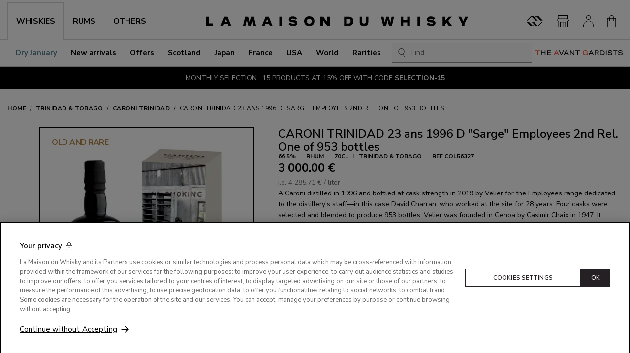

--- FILE ---
content_type: text/html; charset=utf-8
request_url: https://www.whisky.fr/en/caroni-trinidad-23-ans-1996-d-sarge-employees-2nd-rel-1.html
body_size: 65253
content:
<!DOCTYPE html><html prefix="og: https://ogp.me/ns#" lang="en"><head><meta charSet="utf-8"/><link rel="shortcut icon" href="/favicon.ico"/><meta name="viewport" content="initial-scale=1.0, width=device-width"/><meta name="google-site-verification" content="OHap45dh1fflZkXrf5zU6rOKxUyNG_ymNPMoLR33HrY"/><title>CARONI TRINIDAD 23 ans 1996 D &quot;Sarge&quot; Employees 2nd Rel. One of 953 bottles 66,5% - 0.7 - Trinidad &amp; Tobago - Maison du Whisky</title><meta name="description" content="Looking for CARONI TRINIDAD 23 ans 1996 D &quot;Sarge&quot; Employees 2nd Rel. One of 953 bottles ? The largest choice of rhum CARONI TRINIDAD 70cL. In stock now !"/><link rel="canonical" href="https://www.whisky.fr/en/caroni-trinidad-23-ans-1996-d-sarge-employees-2nd-rel-1.html"/><link rel="alternate" hrefLang="fr" href="https://www.whisky.fr/caroni-trinidad-23-ans-1996-d-sarge-employees-2nd-rel-1.html"/><link rel="alternate" hrefLang="en" href="https://www.whisky.fr/en/caroni-trinidad-23-ans-1996-d-sarge-employees-2nd-rel-1.html"/><meta property="og:title" content="CARONI TRINIDAD 23 ans 1996 D &quot;Sarge&quot; Employees 2nd Rel. One of 953 bottles 66,5% - 0.7 - Trinidad &amp; Tobago - Maison du Whisky"/><meta property="og:type" content="website"/><meta property="og:description" content="Looking for CARONI TRINIDAD 23 ans 1996 D &quot;Sarge&quot; Employees 2nd Rel. One of 953 bottles ? The largest choice of rhum CARONI TRINIDAD 70cL. In stock now !"/><meta property="og:url" content="caroni-trinidad-23-ans-1996-d-sarge-employees-2nd-rel-1.html"/><meta property="og:site_name" content="La Maison du Whisky"/><meta property="og:image" content="https://cdn.prod2.whisky.fr/media/lmdw/lmdw_large/COL56327_5_m4932b___854912a7cd1b3501.webp"/><meta name="twitter:card" content="summary"/><meta name="twitter:site" content="@whisky_fr"/><meta name="twitter:image" content="https://cdn.prod2.whisky.fr/media/lmdw/lmdw_large/COL56327_5_m4932b___854912a7cd1b3501.webp"/><meta name="thumbnail" content="https://cdn.prod2.whisky.fr/media/lmdw/lmdw_large/COL56327_5_m4932b___854912a7cd1b3501.webp"/><link rel="preload" as="image" type="image/webp" imageSrcSet="https://cdn.prod2.whisky.fr/media/lmdw/lmdw_mini/COL56327_5_m4932b___854912a7cd1b3501.webp 60w, https://cdn.prod2.whisky.fr/media/lmdw/lmdw_small/COL56327_5_m4932b___854912a7cd1b3501.webp 100w, https://cdn.prod2.whisky.fr/media/lmdw/lmdw_thumbnail/COL56327_5_m4932b___854912a7cd1b3501.webp 256w, https://cdn.prod2.whisky.fr/media/lmdw/lmdw_carousel/COL56327_5_m4932b___854912a7cd1b3501.webp 300w, https://cdn.prod2.whisky.fr/media/lmdw/lmdw_medium/COL56327_5_m4932b___854912a7cd1b3501.webp 364w, https://cdn.prod2.whisky.fr/media/lmdw/lmdw_large/COL56327_5_m4932b___854912a7cd1b3501.webp 675w" imageSizes="(max-width: 358px) 63vw, (max-width: 575px) 63vw, (max-width: 767px) 47vw, (max-width: 991px) 36vw, (max-width: 1360px) 26vw, 362px" fetchpriority="high"/><meta name="next-head-count" content="21"/><link rel="preconnect" href="https://fonts.googleapis.com"/><link rel="preconnect" href="https://fonts.gstatic.com" crossorigin=""/><link rel="preconnect" href="https://fonts.gstatic.com" crossorigin /><link data-next-font="size-adjust" rel="preconnect" href="/" crossorigin="anonymous"/><script id="optanon-wrapper" type="text/javascript" data-nscript="beforeInteractive">
            function OptanonWrapper() {
              const onetrustPolicyTitleImage = document.querySelector("#onetrust-policy-title > img");

              if (onetrustPolicyTitleImage) {
                onetrustPolicyTitleImage.setAttribute("width", "400");
                onetrustPolicyTitleImage.setAttribute("height", "53");
              }
            }
          </script><link rel="preload" href="https://cloudfront.whisky.fr/_next/static/css/f0ff6bbd8c057680.css" as="style"/><link rel="stylesheet" href="https://cloudfront.whisky.fr/_next/static/css/f0ff6bbd8c057680.css" data-n-g=""/><noscript data-n-css=""></noscript><script defer="" nomodule="" src="https://cloudfront.whisky.fr/_next/static/chunks/polyfills-42372ed130431b0a.js"></script><script src="https://cdn.cookielaw.org/consent/d57e8176-145a-4e21-86da-415db7dfba0c/OtAutoBlock.js" type="text/javascript" defer="" data-nscript="beforeInteractive"></script><script src="https://cdn.cookielaw.org/scripttemplates/otSDKStub.js" type="text/javascript" charSet="UTF-8" data-domain-script="d57e8176-145a-4e21-86da-415db7dfba0c" defer="" data-nscript="beforeInteractive"></script><script defer="" src="https://cloudfront.whisky.fr/_next/static/chunks/4386-4997cd182b4521b9.js"></script><script defer="" src="https://cloudfront.whisky.fr/_next/static/chunks/9903-c24aab96b66535be.js"></script><script defer="" src="https://cloudfront.whisky.fr/_next/static/chunks/5793-0e2e78260986074d.js"></script><script defer="" src="https://cloudfront.whisky.fr/_next/static/chunks/8870.1e90e58d8243d284.js"></script><script defer="" src="https://cloudfront.whisky.fr/_next/static/chunks/842-7d87280a659bff8f.js"></script><script defer="" src="https://cloudfront.whisky.fr/_next/static/chunks/4452-cbb65c1a96f5e584.js"></script><script defer="" src="https://cloudfront.whisky.fr/_next/static/chunks/379-b370ec6dc220f9b9.js"></script><script defer="" src="https://cloudfront.whisky.fr/_next/static/chunks/8261.4f0e7621812bdda4.js"></script><script defer="" src="https://cloudfront.whisky.fr/_next/static/chunks/1384.2ce270b4ed629f68.js"></script><script src="https://cloudfront.whisky.fr/_next/static/chunks/webpack-b03dd593fad0c9a9.js" defer=""></script><script src="https://cloudfront.whisky.fr/_next/static/chunks/framework-209d3e72d93be055.js" defer=""></script><script src="https://cloudfront.whisky.fr/_next/static/chunks/main-3b318a1b2df4de38.js" defer=""></script><script src="https://cloudfront.whisky.fr/_next/static/chunks/pages/_app-c5ae1024f0b23284.js" defer=""></script><script src="https://cloudfront.whisky.fr/_next/static/chunks/7256-9406c1ae5a9ca213.js" defer=""></script><script src="https://cloudfront.whisky.fr/_next/static/chunks/9539-183cbe45952c2ab0.js" defer=""></script><script src="https://cloudfront.whisky.fr/_next/static/chunks/7847-d6a59b2c50db2a46.js" defer=""></script><script src="https://cloudfront.whisky.fr/_next/static/chunks/7421-d024ef4a1f3e68b2.js" defer=""></script><script src="https://cloudfront.whisky.fr/_next/static/chunks/1587-b378147886072b5c.js" defer=""></script><script src="https://cloudfront.whisky.fr/_next/static/chunks/1538-d977769e0ef614df.js" defer=""></script><script src="https://cloudfront.whisky.fr/_next/static/chunks/7245-b594061f836838ac.js" defer=""></script><script src="https://cloudfront.whisky.fr/_next/static/chunks/994-96e736562d668c6a.js" defer=""></script><script src="https://cloudfront.whisky.fr/_next/static/chunks/5792-9cb0658dc4d79154.js" defer=""></script><script src="https://cloudfront.whisky.fr/_next/static/chunks/8785-7764bdd0d2e4b806.js" defer=""></script><script src="https://cloudfront.whisky.fr/_next/static/chunks/pages/%5B...slug%5D-5724526eb23878c0.js" defer=""></script><script src="https://cloudfront.whisky.fr/_next/static/nJqXfwK7VXuiDbZx_p7Nc/_buildManifest.js" defer=""></script><script src="https://cloudfront.whisky.fr/_next/static/nJqXfwK7VXuiDbZx_p7Nc/_ssgManifest.js" defer=""></script><style data-styled="" data-styled-version="6.1.8">.btLlMO{display:-webkit-box;display:-webkit-flex;display:-ms-flexbox;display:flex;-webkit-align-items:center;-webkit-box-align:center;-ms-flex-align:center;align-items:center;color:#333333;font-size:24px;}/*!sc*/
.btLlMO::before{margin:0!important;}/*!sc*/
.ijvIIm{display:-webkit-box;display:-webkit-flex;display:-ms-flexbox;display:flex;-webkit-align-items:center;-webkit-box-align:center;-ms-flex-align:center;align-items:center;color:#333333;font-size:20px;}/*!sc*/
.ijvIIm::before{margin:0!important;}/*!sc*/
.bJEuFC{display:-webkit-box;display:-webkit-flex;display:-ms-flexbox;display:flex;-webkit-align-items:center;-webkit-box-align:center;-ms-flex-align:center;align-items:center;color:currentColor;font-size:18px;}/*!sc*/
.bJEuFC::before{margin:0!important;}/*!sc*/
.feZerd{display:-webkit-box;display:-webkit-flex;display:-ms-flexbox;display:flex;-webkit-align-items:center;-webkit-box-align:center;-ms-flex-align:center;align-items:center;color:#333333;font-size:32px;}/*!sc*/
.feZerd::before{margin:0!important;}/*!sc*/
.fqqaGc{display:-webkit-box;display:-webkit-flex;display:-ms-flexbox;display:flex;-webkit-align-items:center;-webkit-box-align:center;-ms-flex-align:center;align-items:center;color:currentColor;font-size:21px;}/*!sc*/
.fqqaGc::before{margin:0!important;}/*!sc*/
.jIrbxl{display:-webkit-box;display:-webkit-flex;display:-ms-flexbox;display:flex;-webkit-align-items:center;-webkit-box-align:center;-ms-flex-align:center;align-items:center;color:currentColor;font-size:24px;}/*!sc*/
.jIrbxl::before{margin:0!important;}/*!sc*/
data-styled.g1[id="sc-266881dc-0"]{content:"btLlMO,ijvIIm,bJEuFC,feZerd,fqqaGc,jIrbxl,"}/*!sc*/
.axgYM{display:-webkit-box;display:-webkit-flex;display:-ms-flexbox;display:flex;-webkit-align-items:center;-webkit-box-align:center;-ms-flex-align:center;align-items:center;background-color:transparent;border:none;margin:0;padding:0;}/*!sc*/
.fsoRuh{display:-webkit-box;display:-webkit-flex;display:-ms-flexbox;display:flex;-webkit-align-items:center;-webkit-box-align:center;-ms-flex-align:center;align-items:center;background-color:transparent;border:none;margin:0;padding:0;}/*!sc*/
.fsoRuh:hover{opacity:0.7;}/*!sc*/
data-styled.g2[id="sc-266881dc-1"]{content:"axgYM,fsoRuh,"}/*!sc*/
.hEClxl:hover,.hEClxl:focus{-webkit-text-decoration:underline;text-decoration:underline;}/*!sc*/
.hEClxl:active{color:var(--link-active-color);}/*!sc*/
.hEClxl.is-big{text-transform:uppercase;}/*!sc*/
.hEClxl.is-primary,.hEClxl.is-secondary,.hEClxl.is-ternary{display:-webkit-box;display:-webkit-flex;display:-ms-flexbox;display:flex;-webkit-box-pack:center;-ms-flex-pack:center;-webkit-justify-content:center;justify-content:center;-webkit-align-items:center;-webkit-box-align:center;-ms-flex-align:center;align-items:center;text-transform:uppercase;text-align:center;font-size:0.75rem;font-weight:600;text-align:center;line-height:1;padding:1.125rem 0.75rem;-webkit-transition:background-color 0.3s ease-in,border-color 0.3s ease-in,color 0.3s ease-in;transition:background-color 0.3s ease-in,border-color 0.3s ease-in,color 0.3s ease-in;letter-spacing:0.05em;border-radius:var(--button-border-radius);-webkit-text-decoration:none;text-decoration:none;}/*!sc*/
@media (min-width: 992px){.hEClxl.is-primary,.hEClxl.is-secondary,.hEClxl.is-ternary{padding:0.875rem 1.25rem;}}/*!sc*/
.hEClxl.is-primary.is-fullWidth,.hEClxl.is-secondary.is-fullWidth,.hEClxl.is-ternary.is-fullWidth{width:100%;}/*!sc*/
.hEClxl.is-primary.is-big,.hEClxl.is-secondary.is-big,.hEClxl.is-ternary.is-big{padding:18px 30px;}/*!sc*/
@media (min-width: 992px){.hEClxl.is-primary.is-big,.hEClxl.is-secondary.is-big,.hEClxl.is-ternary.is-big{font-size:0.875rem;}}/*!sc*/
.hEClxl.is-primary{color:var(--button-primary-text-color);background-color:var(--button-primary-bg-color);border:1px solid var(--button-primary-border-color);}/*!sc*/
.hEClxl.is-primary:not([disabled]):hover,.hEClxl.is-primary:not([disabled]):focus{color:var(--button-primary-text-color-hover);background-color:var(--button-primary-bg-color-hover);border-color:var(--button-primary-border-color-hover);}/*!sc*/
.hEClxl.is-primary:active{background-color:var(--button-primary-bg-color-active);border-color:var(--button-primary-border-color-active);}/*!sc*/
.hEClxl.is-secondary{--loader-color:var(--loader-color-light);color:var(--button-secondary-text-color);background-color:var(--button-secondary-bg-color);border:1px solid var(--button-secondary-border-color);}/*!sc*/
.hEClxl.is-secondary:not([disabled]):hover,.hEClxl.is-secondary:not([disabled]):focus{color:var(--button-secondary-text-color-hover);background-color:var(--button-secondary-bg-color-hover);border-color:var(--button-secondary-border-color-hover);}/*!sc*/
.hEClxl.is-secondary:active{background-color:var(--button-secondary-bg-color-active);border-color:var(--button-secondary-border-color-active);}/*!sc*/
.hEClxl.is-ternary{color:var(--button-ternary-text-color);background-color:var(--button-ternary-bg-color);border-color:var(--button-ternary-border-color);}/*!sc*/
.hEClxl.is-ternary:not([disabled]):hover,.hEClxl.is-ternary:not([disabled]):focus{color:var(--button-ternary-text-color-hover);background-color:var(--button-ternary-bg-color-hover);border-color:var(--button-ternary-border-color-hover);}/*!sc*/
.hEClxl.is-ternary:active{background-color:var(--button-ternary-bg-color-active);border-color:var(--button-ternary-border-color-active);}/*!sc*/
.hEClxl.is-link{-webkit-text-decoration:underline;text-decoration:underline;}/*!sc*/
.hEClxl.is-link:hover,.hEClxl.is-link:focus{-webkit-text-decoration:none;text-decoration:none;}/*!sc*/
.hEClxl.has-icon{position:relative;padding-right:24px;}/*!sc*/
.hEClxl.has-icon .sc-266881dc-0{position:absolute;right:0;top:50%;-webkit-transform:translateY(-50%);-moz-transform:translateY(-50%);-ms-transform:translateY(-50%);transform:translateY(-50%);}/*!sc*/
.hEClxl.is-borderless{border-color:transparent;}/*!sc*/
.hEClxl.is-borderless:hover,.hEClxl.is-borderless:focus{border-color:transparent;}/*!sc*/
.hEClxl.is-round{height:2.5rem;width:2.5rem;-webkit-box-pack:center;-ms-flex-pack:center;-webkit-justify-content:center;justify-content:center;-webkit-align-items:center;-webkit-box-align:center;-ms-flex-align:center;align-items:center;border-radius:50px;}/*!sc*/
.hEClxl.is-round svg{height:1.125rem;-webkit-flex-shrink:0;-ms-flex-negative:0;flex-shrink:0;}/*!sc*/
.hEClxl.is-reset:hover,.hEClxl.is-reset:focus{-webkit-text-decoration:none;text-decoration:none;}/*!sc*/
.hEClxl.is-small{padding:7px 12px;}/*!sc*/
.hEClxl.is-fullWidth{width:100%;}/*!sc*/
.hEClxl.is-centered{margin-left:auto;margin-right:auto;}/*!sc*/
.hEClxl.is-expanded::before{content:"";position:absolute;inset:0;display:block;}/*!sc*/
data-styled.g3[id="sc-15177f72-0"]{content:"hEClxl,"}/*!sc*/
.ekaaaM:hover,.ekaaaM:focus{-webkit-text-decoration:underline;text-decoration:underline;}/*!sc*/
.ekaaaM:active{color:var(--link-active-color);}/*!sc*/
.ekaaaM.is-big{text-transform:uppercase;}/*!sc*/
.ekaaaM.is-primary,.ekaaaM.is-secondary,.ekaaaM.is-ternary{display:-webkit-box;display:-webkit-flex;display:-ms-flexbox;display:flex;-webkit-box-pack:center;-ms-flex-pack:center;-webkit-justify-content:center;justify-content:center;-webkit-align-items:center;-webkit-box-align:center;-ms-flex-align:center;align-items:center;text-transform:uppercase;text-align:center;font-size:0.75rem;font-weight:600;text-align:center;line-height:1;padding:1.125rem 0.75rem;-webkit-transition:background-color 0.3s ease-in,border-color 0.3s ease-in,color 0.3s ease-in;transition:background-color 0.3s ease-in,border-color 0.3s ease-in,color 0.3s ease-in;letter-spacing:0.05em;border-radius:var(--button-border-radius);-webkit-text-decoration:none;text-decoration:none;}/*!sc*/
@media (min-width: 992px){.ekaaaM.is-primary,.ekaaaM.is-secondary,.ekaaaM.is-ternary{padding:0.875rem 1.25rem;}}/*!sc*/
.ekaaaM.is-primary.is-fullWidth,.ekaaaM.is-secondary.is-fullWidth,.ekaaaM.is-ternary.is-fullWidth{width:100%;}/*!sc*/
.ekaaaM.is-primary.is-big,.ekaaaM.is-secondary.is-big,.ekaaaM.is-ternary.is-big{padding:18px 30px;}/*!sc*/
@media (min-width: 992px){.ekaaaM.is-primary.is-big,.ekaaaM.is-secondary.is-big,.ekaaaM.is-ternary.is-big{font-size:0.875rem;}}/*!sc*/
.ekaaaM.is-primary{color:var(--button-primary-text-color);background-color:var(--button-primary-bg-color);border:1px solid var(--button-primary-border-color);}/*!sc*/
.ekaaaM.is-primary:not([disabled]):hover,.ekaaaM.is-primary:not([disabled]):focus{color:var(--button-primary-text-color-hover);background-color:var(--button-primary-bg-color-hover);border-color:var(--button-primary-border-color-hover);}/*!sc*/
.ekaaaM.is-primary:active{background-color:var(--button-primary-bg-color-active);border-color:var(--button-primary-border-color-active);}/*!sc*/
.ekaaaM.is-secondary{--loader-color:var(--loader-color-light);color:var(--button-secondary-text-color);background-color:var(--button-secondary-bg-color);border:1px solid var(--button-secondary-border-color);}/*!sc*/
.ekaaaM.is-secondary:not([disabled]):hover,.ekaaaM.is-secondary:not([disabled]):focus{color:var(--button-secondary-text-color-hover);background-color:var(--button-secondary-bg-color-hover);border-color:var(--button-secondary-border-color-hover);}/*!sc*/
.ekaaaM.is-secondary:active{background-color:var(--button-secondary-bg-color-active);border-color:var(--button-secondary-border-color-active);}/*!sc*/
.ekaaaM.is-ternary{color:var(--button-ternary-text-color);background-color:var(--button-ternary-bg-color);border-color:var(--button-ternary-border-color);}/*!sc*/
.ekaaaM.is-ternary:not([disabled]):hover,.ekaaaM.is-ternary:not([disabled]):focus{color:var(--button-ternary-text-color-hover);background-color:var(--button-ternary-bg-color-hover);border-color:var(--button-ternary-border-color-hover);}/*!sc*/
.ekaaaM.is-ternary:active{background-color:var(--button-ternary-bg-color-active);border-color:var(--button-ternary-border-color-active);}/*!sc*/
.ekaaaM.is-link{-webkit-text-decoration:underline;text-decoration:underline;}/*!sc*/
.ekaaaM.is-link:hover,.ekaaaM.is-link:focus{-webkit-text-decoration:none;text-decoration:none;}/*!sc*/
.ekaaaM.has-icon{position:relative;padding-right:24px;}/*!sc*/
.ekaaaM.has-icon .sc-266881dc-0{position:absolute;right:0;top:50%;-webkit-transform:translateY(-50%);-moz-transform:translateY(-50%);-ms-transform:translateY(-50%);transform:translateY(-50%);}/*!sc*/
.ekaaaM.is-borderless{border-color:transparent;}/*!sc*/
.ekaaaM.is-borderless:hover,.ekaaaM.is-borderless:focus{border-color:transparent;}/*!sc*/
.ekaaaM.is-round{height:2.5rem;width:2.5rem;-webkit-box-pack:center;-ms-flex-pack:center;-webkit-justify-content:center;justify-content:center;-webkit-align-items:center;-webkit-box-align:center;-ms-flex-align:center;align-items:center;border-radius:50px;}/*!sc*/
.ekaaaM.is-round svg{height:1.125rem;-webkit-flex-shrink:0;-ms-flex-negative:0;flex-shrink:0;}/*!sc*/
.ekaaaM.is-reset:hover,.ekaaaM.is-reset:focus{-webkit-text-decoration:none;text-decoration:none;}/*!sc*/
.ekaaaM.is-small{padding:7px 12px;}/*!sc*/
.ekaaaM.is-fullWidth{width:100%;}/*!sc*/
.ekaaaM.is-centered{margin-left:auto;margin-right:auto;}/*!sc*/
.ekaaaM.is-expanded::before{content:"";position:absolute;inset:0;display:block;}/*!sc*/
data-styled.g4[id="sc-15177f72-1"]{content:"ekaaaM,"}/*!sc*/
.cJxRsq{display:-webkit-box;display:-webkit-flex;display:-ms-flexbox;display:flex;-webkit-flex-direction:column;-ms-flex-direction:column;flex-direction:column;gap:16px;padding-bottom:16px;}/*!sc*/
data-styled.g7[id="sc-5f855a8a-0"]{content:"cJxRsq,"}/*!sc*/
.hycBWA{background-color:#f3f3f3;aspect-ratio:calc(675 / 900);}/*!sc*/
.is-dark .hycBWA,.hycBWA.is-dark{background-color:var(--theme-light-color);}/*!sc*/
data-styled.g8[id="sc-5f855a8a-1"]{content:"hycBWA,"}/*!sc*/
.bZouxw{background-color:#f3f3f3;height:0.9375rem;width:80%;}/*!sc*/
.is-dark .bZouxw,.bZouxw.is-dark{background-color:var(--theme-light-color);}/*!sc*/
data-styled.g9[id="sc-5f855a8a-2"]{content:"bZouxw,"}/*!sc*/
.emlEJe{background-color:#f3f3f3;height:1.125rem;width:4.375rem;}/*!sc*/
.is-dark .emlEJe,.emlEJe.is-dark{background-color:var(--theme-light-color);}/*!sc*/
data-styled.g10[id="sc-5f855a8a-3"]{content:"emlEJe,"}/*!sc*/
.KlMQp{background-color:#f3f3f3;height:1.125rem;width:20%;max-width:200px;margin-bottom:24px;}/*!sc*/
.is-dark .KlMQp,.KlMQp.is-dark{background-color:var(--theme-light-color);}/*!sc*/
data-styled.g20[id="sc-df0a7f62-0"]{content:"KlMQp,"}/*!sc*/
.bYhUMO{display:-ms-grid;display:grid;-ms-grid-columns:1fr;grid-template-columns:1fr;-ms-grid-column-gap:1rem;grid-column-gap:1rem;max-width:68.75rem;padding:0 15%;margin:0 auto;}/*!sc*/
@media (max-width: 576px){.bYhUMO .sc-5f855a8a-0:nth-child(n + 2){display:none;}}/*!sc*/
@media (min-width: 576px){.bYhUMO .sc-5f855a8a-0:nth-child(n + 3){display:none;}}/*!sc*/
@media (min-width: 768px){.bYhUMO .sc-5f855a8a-0:nth-child(n + 3){display:-webkit-box;display:-webkit-flex;display:-ms-flexbox;display:flex;}.bYhUMO .sc-5f855a8a-0:nth-child(n + 4){display:none;}}/*!sc*/
@media (min-width: 992px){.bYhUMO .sc-5f855a8a-0:nth-child(n + 0){display:-webkit-box;display:-webkit-flex;display:-ms-flexbox;display:flex;}}/*!sc*/
@media (min-width: 576px){.bYhUMO{-ms-grid-columns:repeat(var(--max-cols-mobile),1fr);grid-template-columns:repeat(var(--max-cols-mobile),1fr);padding:0;}}/*!sc*/
@media (min-width: 768px){.bYhUMO{-ms-grid-columns:repeat(var(--max-cols-tablet),1fr);grid-template-columns:repeat(var(--max-cols-tablet),1fr);}}/*!sc*/
@media (min-width: 992px){.bYhUMO{-ms-grid-columns:repeat(var(--max-cols-laptop),1fr);grid-template-columns:repeat(var(--max-cols-laptop),1fr);}}/*!sc*/
data-styled.g21[id="sc-ecf72f25-0"]{content:"bYhUMO,"}/*!sc*/
.jjHZFO{color:inherit;font-weight:700;text-transform:uppercase;scroll-snap-margin-top:70px;scroll-margin-top:70px;font-size:1.25rem;}/*!sc*/
@media (min-width: 576px){.jjHZFO{font-size:1.5rem;}}/*!sc*/
.jjHZFO.is-big{padding:30px 0;border-bottom:1px solid #CFCFCF;margin-bottom:24px;}/*!sc*/
@media (min-width: 992px){.jjHZFO.is-big{margin-bottom:32px;}}/*!sc*/
.jjHZFO.is-mega{font-size:2rem;font-weight:400;line-height:1.1;margin:0;text-transform:uppercase;}/*!sc*/
@media (min-width: 768px){.jjHZFO.is-mega{font-size:3.75rem;}}/*!sc*/
.jjHZFO.is-lower{text-transform:initial;}/*!sc*/
.jjHZFO.is-main{font-size:1.25rem;}/*!sc*/
@media (min-width: 992px){.jjHZFO.is-main{font-size:1.5rem;}}/*!sc*/
.jjHZFO.is-centered{text-align:center;}/*!sc*/
.jjHZFO.is-uppercase{text-transform:uppercase;}/*!sc*/
.idUAqA{color:inherit;font-weight:700;text-transform:uppercase;scroll-snap-margin-top:70px;scroll-margin-top:70px;font-size:1.125rem;text-transform:uppercase;}/*!sc*/
.idUAqA.is-big{padding:30px 0;border-bottom:1px solid #CFCFCF;margin-bottom:24px;}/*!sc*/
@media (min-width: 992px){.idUAqA.is-big{margin-bottom:32px;}}/*!sc*/
.idUAqA.is-mega{font-size:2rem;font-weight:400;line-height:1.1;margin:0;text-transform:uppercase;}/*!sc*/
@media (min-width: 768px){.idUAqA.is-mega{font-size:3.75rem;}}/*!sc*/
.idUAqA.is-lower{text-transform:initial;}/*!sc*/
.idUAqA.is-main{font-size:1.25rem;}/*!sc*/
@media (min-width: 992px){.idUAqA.is-main{font-size:1.5rem;}}/*!sc*/
.idUAqA.is-centered{text-align:center;}/*!sc*/
.idUAqA.is-uppercase{text-transform:uppercase;}/*!sc*/
data-styled.g33[id="sc-1797b2a7-0"]{content:"jjHZFO,idUAqA,"}/*!sc*/
.gptugb{width:100%;padding-bottom:0;margin:0 auto;z-index:2;}/*!sc*/
data-styled.g34[id="sc-cba075b8-0"]{content:"gptugb,"}/*!sc*/
.fcEJtJ{overflow-x:auto;-ms-overflow-style:none;display:-webkit-box;display:-webkit-flex;display:-ms-flexbox;display:flex;-webkit-flex-direction:row;-ms-flex-direction:row;flex-direction:row;-webkit-box-flex-wrap:nowrap;-webkit-flex-wrap:nowrap;-ms-flex-wrap:nowrap;flex-wrap:nowrap;text-transform:uppercase;letter-spacing:0.5px;font-size:0.75rem;font-weight:700;}/*!sc*/
.fcEJtJ::-webkit-scrollbar{height:2px;}/*!sc*/
.fcEJtJ ::-webkit-scrollbar-track{background:#f1f1f1;}/*!sc*/
.fcEJtJ ::-webkit-scrollbar-thumb{background:#bfbfbf;}/*!sc*/
.fcEJtJ ::-webkit-scrollbar-thumb:hover{background:#fff;}/*!sc*/
data-styled.g35[id="sc-cba075b8-1"]{content:"fcEJtJ,"}/*!sc*/
.eiMdlY{-webkit-flex-shrink:0;-ms-flex-negative:0;flex-shrink:0;padding:30px 0;}/*!sc*/
.sc-cba075b8-2+.sc-cba075b8-2{margin-left:8px;}/*!sc*/
.eiMdlY+.eiMdlY::before{content:"/";font-style:normal;font-weight:normal;display:inline-block;-webkit-align-self:center;-ms-flex-item-align:center;-ms-grid-row-align:center;align-self:center;margin-right:8px;}/*!sc*/
.eiMdlY [aria-current]{font-weight:400;}/*!sc*/
data-styled.g36[id="sc-cba075b8-2"]{content:"eiMdlY,"}/*!sc*/
.gKGtZn{list-style:none;margin:0;padding:0;}/*!sc*/
data-styled.g37[id="sc-d410f85e-0"]{content:"gKGtZn,"}/*!sc*/
.hXpcsv{position:absolute;top:10px;left:10px;margin:-1px;padding:16px;width:1px;height:1px;background-color:#FFFFFF;color:inherit;font-size:0.8125rem;clip:rect(1px,1px,1px,1px);-webkit-clip-path:inset(50%);clip-path:inset(50%);overflow:hidden;white-space:nowrap;z-index:300;}/*!sc*/
.hXpcsv:active,.hXpcsv:focus{clip:auto;-webkit-clip-path:none;clip-path:none;height:auto;margin:auto;overflow:visible;width:auto;white-space:normal;outline:1px solid #333333;-webkit-text-decoration:underline;text-decoration:underline;}/*!sc*/
data-styled.g38[id="sc-d410f85e-1"]{content:"hXpcsv,"}/*!sc*/
.glEuzM{display:-webkit-box;display:-webkit-flex;display:-ms-flexbox;display:flex;-webkit-box-pack:center;-ms-flex-pack:center;-webkit-justify-content:center;justify-content:center;-webkit-align-items:center;-webkit-box-align:center;-ms-flex-align:center;align-items:center;text-transform:uppercase;text-align:center;font-size:0.75rem;font-weight:600;text-align:center;line-height:1;padding:1.125rem 0.75rem;-webkit-transition:background-color 0.3s ease-in,border-color 0.3s ease-in,color 0.3s ease-in;transition:background-color 0.3s ease-in,border-color 0.3s ease-in,color 0.3s ease-in;letter-spacing:0.05em;border-radius:var(--button-border-radius);color:var(--button-primary-text-color);background-color:var(--button-primary-bg-color);border:1px solid var(--button-primary-border-color);}/*!sc*/
@media (min-width: 992px){.glEuzM{padding:0.875rem 1.25rem;}}/*!sc*/
.glEuzM.is-fullWidth{width:100%;}/*!sc*/
.glEuzM .sc-dd9d7de9-0{height:1em;}/*!sc*/
.glEuzM:not([disabled]):hover,.glEuzM:not([disabled]):focus{color:var(--button-primary-text-color-hover);background-color:var(--button-primary-bg-color-hover);border-color:var(--button-primary-border-color-hover);}/*!sc*/
.glEuzM:active{background-color:var(--button-primary-bg-color-active);border-color:var(--button-primary-border-color-active);}/*!sc*/
.glEuzM.is-secondary{--loader-color:var(--loader-color-light);color:var(--button-secondary-text-color);background-color:var(--button-secondary-bg-color);border:1px solid var(--button-secondary-border-color);}/*!sc*/
.glEuzM.is-secondary:not([disabled]):hover,.glEuzM.is-secondary:not([disabled]):focus{color:var(--button-secondary-text-color-hover);background-color:var(--button-secondary-bg-color-hover);border-color:var(--button-secondary-border-color-hover);}/*!sc*/
.glEuzM.is-secondary:active{background-color:var(--button-secondary-bg-color-active);border-color:var(--button-secondary-border-color-active);}/*!sc*/
.glEuzM.is-ternary{color:var(--button-ternary-text-color);background-color:var(--button-ternary-bg-color);border-color:var(--button-ternary-border-color);--loader-color:var(--theme-light-color);}/*!sc*/
.glEuzM.is-ternary:not([disabled]):hover,.glEuzM.is-ternary:not([disabled]):focus{color:var(--button-ternary-text-color-hover);background-color:var(--button-ternary-bg-color-hover);border-color:var(--button-ternary-border-color-hover);}/*!sc*/
.glEuzM.is-ternary:active{background-color:var(--button-ternary-bg-color-active);border-color:var(--button-ternary-border-color-active);}/*!sc*/
.glEuzM.is-quaternary{color:var(--button-quaternary-text-color);background-color:var(--button-quaternary-bg-color);border-color:var(--button-quaternary-border-color);}/*!sc*/
.glEuzM.is-quaternary:not([disabled]):hover,.glEuzM.is-quaternary:not([disabled]):focus{color:var(--button-quaternary-text-color-hover);background-color:var(--button-quaternary-bg-color-hover);border-color:var(--button-quaternary-border-color-hover);}/*!sc*/
.glEuzM.is-quaternary:active{background-color:var(--button-quaternary-bg-color-active);border-color:var(--button-quaternary-border-color-active);}/*!sc*/
.glEuzM.is-link{background-color:transparent;color:var(--theme-dark-color);border:0;padding:0;}/*!sc*/
.glEuzM.is-link:hover,.glEuzM.is-link:focus{-webkit-text-decoration:underline;text-decoration:underline;}/*!sc*/
.glEuzM.is-outlined{background-color:transparent;border-color:currentColor;}/*!sc*/
.glEuzM.is-borderless{border-color:transparent;}/*!sc*/
.glEuzM.is-borderless:hover,.glEuzM.is-borderless:focus{border-color:transparent;}/*!sc*/
.glEuzM.is-round{height:2.5rem;width:2.5rem;-webkit-box-pack:center;-ms-flex-pack:center;-webkit-justify-content:center;justify-content:center;-webkit-align-items:center;-webkit-box-align:center;-ms-flex-align:center;align-items:center;border-radius:50px;}/*!sc*/
.glEuzM.is-round svg{height:1.125rem;-webkit-flex-shrink:0;-ms-flex-negative:0;flex-shrink:0;}/*!sc*/
.glEuzM.is-lowercase{text-transform:initial;letter-spacing:initial;}/*!sc*/
.glEuzM.is-bold{font-weight:700;}/*!sc*/
.glEuzM.is-underlined{-webkit-text-decoration:underline;text-decoration:underline;}/*!sc*/
.glEuzM.is-underlined:hover,.glEuzM.is-underlined:focus{-webkit-text-decoration:none;text-decoration:none;}/*!sc*/
.glEuzM.is-big{padding:18px 30px;}/*!sc*/
@media (min-width: 992px){.glEuzM.is-big{font-size:0.875rem;}}/*!sc*/
.glEuzM.is-even{padding:23px 25px;}/*!sc*/
.glEuzM.is-fullwidth{width:100%;}/*!sc*/
.glEuzM.is-productSwap{color:var(--button-primary-text-color);background-color:var(--button-primary-bg-color);border:1px solid var(--button-primary-border-color);}/*!sc*/
.glEuzM.is-productSwap:not([disabled]):hover,.glEuzM.is-productSwap:not([disabled]):focus{color:var(--button-primary-text-color-hover);background-color:var(--button-primary-bg-color-hover);border-color:var(--button-primary-border-color-hover);}/*!sc*/
.glEuzM.is-productSwap:active{background-color:var(--button-primary-bg-color-active);border-color:var(--button-primary-border-color-active);}/*!sc*/
@media (min-width: 992px){.glEuzM.is-productSwap{--loader-color:var(--loader-color-light);color:var(--button-secondary-text-color);background-color:var(--button-secondary-bg-color);border:1px solid var(--button-secondary-border-color);}.glEuzM.is-productSwap:not([disabled]):hover,.glEuzM.is-productSwap:not([disabled]):focus{color:var(--button-secondary-text-color-hover);background-color:var(--button-secondary-bg-color-hover);border-color:var(--button-secondary-border-color-hover);}.glEuzM.is-productSwap:active{background-color:var(--button-secondary-bg-color-active);border-color:var(--button-secondary-border-color-active);}}/*!sc*/
.glEuzM.is-productSwap.is-secondary{--loader-color:var(--loader-color-light);color:var(--button-secondary-text-color);background-color:var(--button-secondary-bg-color);border:1px solid var(--button-secondary-border-color);}/*!sc*/
.glEuzM.is-productSwap.is-secondary:not([disabled]):hover,.glEuzM.is-productSwap.is-secondary:not([disabled]):focus{color:var(--button-secondary-text-color-hover);background-color:var(--button-secondary-bg-color-hover);border-color:var(--button-secondary-border-color-hover);}/*!sc*/
.glEuzM.is-productSwap.is-secondary:active{background-color:var(--button-secondary-bg-color-active);border-color:var(--button-secondary-border-color-active);}/*!sc*/
@media (min-width: 992px){.glEuzM.is-productSwap.is-secondary{color:var(--button-primary-text-color);background-color:var(--button-primary-bg-color);border:1px solid var(--button-primary-border-color);}.glEuzM.is-productSwap.is-secondary:not([disabled]):hover,.glEuzM.is-productSwap.is-secondary:not([disabled]):focus{color:var(--button-primary-text-color-hover);background-color:var(--button-primary-bg-color-hover);border-color:var(--button-primary-border-color-hover);}.glEuzM.is-productSwap.is-secondary:active{background-color:var(--button-primary-bg-color-active);border-color:var(--button-primary-border-color-active);}}/*!sc*/
.glEuzM.is-fullWidth{width:100%;}/*!sc*/
.glEuzM.is-centered{margin-right:auto;margin-left:auto;}/*!sc*/
.glEuzM[disabled]{color:var(--button-disabled-text-color);border-color:var(--button-disabled-border-color);background-color:var(--button-disabled-bg-color);}/*!sc*/
data-styled.g40[id="sc-cc493cff-0"]{content:"glEuzM,"}/*!sc*/
.jPiXmQ{width:100%;}/*!sc*/
data-styled.g41[id="sc-95a2709b-0"]{content:"jPiXmQ,"}/*!sc*/
.bggwcz{text-align:center;font-size:1.125rem;font-weight:700;}/*!sc*/
@media (max-width: 992px){.bggwcz{margin-top:30px;}}/*!sc*/
.bggwcz.has-separatorTop{padding-top:32px;border-top:1px solid #8f8f8f;}/*!sc*/
.bggwcz.is-footer{display:-webkit-box;display:-webkit-flex;display:-ms-flexbox;display:flex;-webkit-flex-direction:column-reverse;-ms-flex-direction:column-reverse;flex-direction:column-reverse;font-size:0.8125rem;}/*!sc*/
@media (min-width: 992px){.bggwcz.is-footer{-webkit-flex-direction:column;-ms-flex-direction:column;flex-direction:column;}}/*!sc*/
data-styled.g50[id="sc-dfa9a371-0"]{content:"bggwcz,"}/*!sc*/
.kDYgyr{display:-webkit-box;display:-webkit-flex;display:-ms-flexbox;display:flex;-webkit-box-pack:center;-ms-flex-pack:center;-webkit-justify-content:center;justify-content:center;margin:0;padding:0;}/*!sc*/
.kDYgyr:hover svg{opacity:0.6;}/*!sc*/
@media (min-width: 992px){.kDYgyr{-webkit-box-pack:start;-ms-flex-pack:start;-webkit-justify-content:flex-start;justify-content:flex-start;}.is-centered .kDYgyr{-webkit-box-pack:center;-ms-flex-pack:center;-webkit-justify-content:center;justify-content:center;}}/*!sc*/
.kDYgyr.is-footer{-webkit-box-pack:center;-ms-flex-pack:center;-webkit-justify-content:center;justify-content:center;}/*!sc*/
@media (min-width: 992px){.kDYgyr.is-footer{-webkit-box-pack:start;-ms-flex-pack:start;-webkit-justify-content:flex-start;justify-content:flex-start;}}/*!sc*/
data-styled.g51[id="sc-dfa9a371-1"]{content:"kDYgyr,"}/*!sc*/
.iGlVmY{list-style-type:none;}/*!sc*/
.iGlVmY:not(:first-of-type){margin-left:16px;}/*!sc*/
.iGlVmY svg{height:2.1875rem;width:2.1875rem;-webkit-transition:opacity 0.3s linear;transition:opacity 0.3s linear;}/*!sc*/
.is-small .iGlVmY svg{height:1.5625rem;width:1.5625rem;}/*!sc*/
.iGlVmY:hover svg,.iGlVmY:focus svg{opacity:1;}/*!sc*/
data-styled.g52[id="sc-dfa9a371-2"]{content:"iGlVmY,"}/*!sc*/
.bQegdN{font-weight:700;font-size:0.9375rem;text-align:left;}/*!sc*/
.is-footer .bQegdN{text-align:center;}/*!sc*/
@media (min-width: 992px){.is-footer .bQegdN{text-align:left;}}/*!sc*/
.is-centered .bQegdN{text-align:center;}/*!sc*/
data-styled.g54[id="sc-dfa9a371-4"]{content:"bQegdN,"}/*!sc*/
.fAqHfT.fAqHfT{color:var(--theme-ligh-color);padding:0px;}/*!sc*/
data-styled.g55[id="sc-dfa9a371-5"]{content:"fAqHfT,"}/*!sc*/
.fcZLnq{max-width:100%;padding-left:15px;padding-right:15px;}/*!sc*/
@media (min-width: 1350px){.fcZLnq{max-width:1350px;padding-left:0;padding-right:0;}}/*!sc*/
.fcZLnq.has-noGutterSmall{padding-right:0;padding-left:0;}/*!sc*/
@media (min-width: 992px){.fcZLnq.has-noGutterSmall{padding-left:16px;padding-right:16px;}}/*!sc*/
data-styled.g56[id="sc-aa633136-0"]{content:"fcZLnq,"}/*!sc*/
.jioldE.is-main{-webkit-order:-1;-ms-flex-order:-1;order:-1;padding:0 16px;margin:0 auto;-webkit-flex-shrink:1;-ms-flex-negative:1;flex-shrink:1;}/*!sc*/
@media (min-width: 992px){.jioldE.is-main{display:-webkit-box;display:-webkit-flex;display:-ms-flexbox;display:flex;-webkit-box-pack:center;-ms-flex-pack:center;-webkit-justify-content:center;justify-content:center;-webkit-align-items:center;-webkit-box-align:center;-ms-flex-align:center;align-items:center;-webkit-flex-basis:100%;-ms-flex-preferred-size:100%;flex-basis:100%;padding:0;}}/*!sc*/
@media (min-width: 1200px){.jioldE.is-main{display:block;-webkit-flex-basis:auto;-ms-flex-preferred-size:auto;flex-basis:auto;-webkit-order:initial;-ms-flex-order:initial;order:initial;}}/*!sc*/
.jioldE.is-small{-webkit-flex-shrink:0;-ms-flex-negative:0;flex-shrink:0;}/*!sc*/
.jioldE .accordion-wrapper{padding:16px;border-top:1px solid #d8d8d8;border-bottom:1px solid #d8d8d8;}/*!sc*/
@media (min-width: 992px){.jioldE .accordion-wrapper{padding:0;border:0;}.jioldE .accordion-wrapper .item{height:initial!important;}}/*!sc*/
.jioldE+.jioldE .accordion-wrapper{border-top:0;}/*!sc*/
@media (min-width: 992px){.jioldE .accordion-icon-button{display:none;}}/*!sc*/
data-styled.g57[id="sc-fbab86cd-0"]{content:"jioldE,"}/*!sc*/
.kzlbmi{display:-webkit-box;display:-webkit-flex;display:-ms-flexbox;display:flex;-webkit-flex-direction:column;-ms-flex-direction:column;flex-direction:column;}/*!sc*/
.kzlbmi.is-centered{-webkit-box-pack:center;-ms-flex-pack:center;-webkit-justify-content:center;justify-content:center;}/*!sc*/
data-styled.g58[id="sc-28685400-0"]{content:"kzlbmi,"}/*!sc*/
.doXFut{font-size:1rem;font-weight:700;text-align:center;text-transform:uppercase;margin:0;}/*!sc*/
@media (min-width: 992px){.doXFut{text-align:left;text-transform:uppercase;margin-bottom:8px;}}/*!sc*/
.is-centered .doXFut{text-align:center;}/*!sc*/
data-styled.g59[id="sc-28685400-1"]{content:"doXFut,"}/*!sc*/
.jbyuIK{display:-ms-grid;display:grid;-ms-grid-rows:0fr;grid-template-rows:0fr;-webkit-transition:grid-template-rows var(--slide-duration) ease-in-out;transition:grid-template-rows var(--slide-duration) ease-in-out;}/*!sc*/
.jbyuIK.is-open{-ms-grid-rows:1fr;grid-template-rows:1fr;}/*!sc*/
@media (min-width: 992px){.jbyuIK.is-collapsed{-ms-grid-rows:0;grid-template-rows:0;}}/*!sc*/
@media (min-width: 992px){.jbyuIK.is-onlyMobile{-ms-grid-rows:1fr;grid-template-rows:1fr;}}/*!sc*/
data-styled.g60[id="sc-300728d9-0"]{content:"jbyuIK,"}/*!sc*/
.cxbkUi{overflow:hidden;}/*!sc*/
.is-onlyMobile .cxbkUi{overflow:auto;}/*!sc*/
data-styled.g61[id="sc-300728d9-1"]{content:"cxbkUi,"}/*!sc*/
.dZdZQg{position:relative;display:-webkit-box;display:-webkit-flex;display:-ms-flexbox;display:flex;-webkit-flex-direction:row;-ms-flex-direction:row;flex-direction:row;-webkit-box-pack:justify;-webkit-justify-content:space-between;justify-content:space-between;-webkit-align-items:center;-webkit-box-align:center;-ms-flex-align:center;align-items:center;}/*!sc*/
data-styled.g64[id="sc-813a1935-1"]{content:"dZdZQg,"}/*!sc*/
.zUJTs{background:transparent;border:0;}/*!sc*/
.zUJTs::after{position:absolute;inset:0;display:block;content:"";}/*!sc*/
.zUJTs i{color:currentColor;}/*!sc*/
data-styled.g67[id="sc-813a1935-4"]{content:"zUJTs,"}/*!sc*/
.cOgJPe{font-size:0.9375rem;font-weight:700;text-transform:uppercase;}/*!sc*/
data-styled.g68[id="sc-297ee874-0"]{content:"cOgJPe,"}/*!sc*/
.kCFRgr{box-sizing:border-box;display:-webkit-box;display:-webkit-flex;display:-ms-flexbox;display:flex;-webkit-box-pack:justify;-webkit-justify-content:space-between;justify-content:space-between;-webkit-align-items:center;-webkit-box-align:center;-ms-flex-align:center;align-items:center;-webkit-transition:color 0.3s ease;transition:color 0.3s ease;}/*!sc*/
@media (min-width: 992px){.kCFRgr{padding:2px 0;}.kCFRgr:hover,.kCFRgr:focus{-webkit-text-decoration:underline;text-decoration:underline;}}/*!sc*/
data-styled.g70[id="sc-f8f787a4-1"]{content:"kCFRgr,"}/*!sc*/
.dXlqke{display:-webkit-box;display:-webkit-flex;display:-ms-flexbox;display:flex;-webkit-align-items:center;-webkit-box-align:center;-ms-flex-align:center;align-items:center;}/*!sc*/
data-styled.g72[id="sc-f8f787a4-3"]{content:"dXlqke,"}/*!sc*/
.ipEZCK{margin-top:20px;padding:0;list-style:none;}/*!sc*/
@media (min-width: 992px){.ipEZCK{margin-top:0;}}/*!sc*/
.ipEZCK li+li{border-top:1px solid currentColor;}/*!sc*/
@media (min-width: 992px){.ipEZCK li+li{border:0;}}/*!sc*/
.ipEZCK a,.ipEZCK button{min-height:2.5rem;}/*!sc*/
@media (min-width: 992px){.ipEZCK a,.ipEZCK a p{display:-webkit-inline-box;display:-webkit-inline-flex;display:-ms-inline-flexbox;display:inline-flex;}.ipEZCK a,.ipEZCK button{min-height:initial;}.ipEZCK a>div,.ipEZCK button>div{color:#FFFFFF;}.ipEZCK a i,.ipEZCK button i{display:none;}}/*!sc*/
data-styled.g75[id="sc-c50433c4-0"]{content:"ipEZCK,"}/*!sc*/
.kJSVCP{--background-color:#000000;--spread-bg-color:var(--background-color);letter-spacing:1px;color:#FFFFFF;text-align:center;font-size:0.75rem;text-transform:uppercase;background-color:#000000;padding:8px;z-index:11;}/*!sc*/
.kJSVCP.has-space{margin-bottom:140px;}/*!sc*/
@media (min-width: 992px){.kJSVCP.has-space{margin-bottom:0;}}/*!sc*/
@media (min-width: 992px){.kJSVCP{font-size:0.875rem;padding:8px 24px;}}/*!sc*/
data-styled.g76[id="sc-3f57cf78-0"]{content:"kJSVCP,"}/*!sc*/
.kKWvHy{color:#A21C25;font-size:0.875rem;font-weight:700;}/*!sc*/
.kKWvHy.is-right{text-align:right;}/*!sc*/
data-styled.g85[id="sc-b55e3b11-0"]{content:"kKWvHy,"}/*!sc*/
.tfnKa{position:absolute;top:50%;left:0.625rem;-webkit-transform:translateY(-50%);-moz-transform:translateY(-50%);-ms-transform:translateY(-50%);transform:translateY(-50%);line-height:1em;transform-origin:left;-webkit-transition:0.3s;transition:0.3s;pointer-events:none;}/*!sc*/
data-styled.g86[id="sc-72db7c44-0"]{content:"tfnKa,"}/*!sc*/
.fVCfmU{display:none;}/*!sc*/
.fVCfmU.is-invalid,.is-invalid .fVCfmU{display:block;}/*!sc*/
.fVCfmU.is-dark,.is-dark .fVCfmU{color:inherit;border-color:inherit;}/*!sc*/
data-styled.g87[id="sc-72db7c44-1"]{content:"fVCfmU,"}/*!sc*/
.goHzhl{position:relative;display:-webkit-box;display:-webkit-flex;display:-ms-flexbox;display:flex;-webkit-flex-direction:column;-ms-flex-direction:column;flex-direction:column;}/*!sc*/
data-styled.g88[id="sc-72db7c44-2"]{content:"goHzhl,"}/*!sc*/
.bxSvcx{display:-webkit-box;display:-webkit-flex;display:-ms-flexbox;display:flex;-webkit-flex-direction:column;-ms-flex-direction:column;flex-direction:column;gap:5px;}/*!sc*/
.bxSvcx:has(input:not(input:placeholder-shown)) .sc-72db7c44-0,.bxSvcx:has(input:-webkit-autofill) .sc-72db7c44-0,.bxSvcx:has(input:focus) .sc-72db7c44-0,.bxSvcx:has(textarea:not(textarea:placeholder-shown)) .sc-72db7c44-0,.bxSvcx:has(textarea:-webkit-autofill) .sc-72db7c44-0,.bxSvcx:has(input:focus) .sc-72db7c44-0,.bxSvcx:has(select:not(select:placeholder-shown)) .sc-72db7c44-0,.bxSvcx:has(select:-webkit-autofill) .sc-72db7c44-0,.bxSvcx:has(input:focus) .sc-72db7c44-0{top:20%;-webkit-transform:translateY(-20%) scale(0.8);-moz-transform:translateY(-20%) scale(0.8);-ms-transform:translateY(-20%) scale(0.8);transform:translateY(-20%) scale(0.8);z-index:3;}/*!sc*/
.bxSvcx.is-invalid{color:#A21C25;}/*!sc*/
.is-dark .bxSvcx{color:var(--theme-light-color);}/*!sc*/
data-styled.g89[id="sc-72db7c44-3"]{content:"bxSvcx,"}/*!sc*/
.jWVENW{display:-webkit-box;display:-webkit-flex;display:-ms-flexbox;display:flex;position:absolute;right:10px;-webkit-align-self:center;-ms-flex-item-align:center;-ms-grid-row-align:center;align-self:center;gap:5px;top:50%;-webkit-transform:translateY(-50%);-moz-transform:translateY(-50%);-ms-transform:translateY(-50%);transform:translateY(-50%);}/*!sc*/
@media (max-width: 359px){.jWVENW{right:5px;}}/*!sc*/
.is-underlined .jWVENW{display:none;}/*!sc*/
data-styled.g104[id="sc-4264b0e0-1"]{content:"jWVENW,"}/*!sc*/
.ceaPMO{-webkit-flex:1;-ms-flex:1;flex:1;-webkit-flex-shrink:0;-ms-flex-negative:0;flex-shrink:0;height:100%;width:100%;min-width:0;font-size:1rem;color:currentColor;background-color:transparent;padding:1.5rem 0.625rem 0.375rem;border:1px solid currentColor;}/*!sc*/
.ceaPMO:focus{color:#000000;}/*!sc*/
.is-dark .ceaPMO:focus{color:currentColor;}/*!sc*/
.ceaPMO:disabled{background-color:#e4e4e4;}/*!sc*/
.ceaPMO::-webkit-input-placeholder{color:transparent;}/*!sc*/
.ceaPMO::-moz-placeholder{color:transparent;}/*!sc*/
.ceaPMO:-ms-input-placeholder{color:transparent;}/*!sc*/
.ceaPMO::placeholder{color:transparent;}/*!sc*/
data-styled.g106[id="sc-4264b0e0-3"]{content:"ceaPMO,"}/*!sc*/
.ctrytE{margin-top:16px;}/*!sc*/
data-styled.g109[id="sc-114132f4-0"]{content:"ctrytE,"}/*!sc*/
.bEwvyT.bEwvyT{margin-top:16px;}/*!sc*/
data-styled.g110[id="sc-114132f4-1"]{content:"bEwvyT,"}/*!sc*/
.HYotC{position:relative;-webkit-flex-shrink:0;-ms-flex-negative:0;flex-shrink:0;display:-webkit-box;display:-webkit-flex;display:-ms-flexbox;display:flex;-webkit-flex-direction:row;-ms-flex-direction:row;flex-direction:row;-webkit-align-items:flex-start;-webkit-box-align:flex-start;-ms-flex-align:flex-start;align-items:flex-start;gap:15px;line-height:1.3;padding-top:10px;}/*!sc*/
.sc-e21a023d-0+.sc-e21a023d-0{border-top:1px solid #d8d8d8;}/*!sc*/
@media (min-width: 576px){.sc-e21a023d-0+.sc-e21a023d-0{border-top:0;}}/*!sc*/
data-styled.g111[id="sc-e21a023d-0"]{content:"HYotC,"}/*!sc*/
.caaUBR{-webkit-flex-shrink:0;-ms-flex-negative:0;flex-shrink:0;}/*!sc*/
data-styled.g112[id="sc-e21a023d-1"]{content:"caaUBR,"}/*!sc*/
.kGFGBT{font-weight:700;text-transform:uppercase;}/*!sc*/
data-styled.g113[id="sc-e21a023d-2"]{content:"kGFGBT,"}/*!sc*/
.kmIFIa{width:100%;}/*!sc*/
data-styled.g114[id="sc-e21a023d-3"]{content:"kmIFIa,"}/*!sc*/
.bXzeMH{margin-top:32px;margin-bottom:32px;}/*!sc*/
@media (min-width: 992px){.bXzeMH{margin-bottom:24px;}}/*!sc*/
data-styled.g116[id="sc-97cdfed8-0"]{content:"bXzeMH,"}/*!sc*/
.gaFcRs{display:-ms-grid;display:grid;-ms-grid-columns:1fr;grid-template-columns:1fr;-webkit-column-gap:50px;column-gap:50px;row-gap:10px;}/*!sc*/
@media (min-width: 576px){.gaFcRs{-ms-grid-columns:repeat(2,1fr);grid-template-columns:repeat(2,1fr);}}/*!sc*/
@media (min-width: 992px){.gaFcRs{-ms-grid-columns:repeat(4,1fr);grid-template-columns:repeat(4,1fr);}}/*!sc*/
@media (min-width: 1200px){.gaFcRs{-webkit-column-gap:60px;column-gap:60px;}}/*!sc*/
data-styled.g117[id="sc-97cdfed8-1"]{content:"gaFcRs,"}/*!sc*/
.edsLFP{display:-webkit-box;display:-webkit-flex;display:-ms-flexbox;display:flex;-webkit-align-items:center;-webkit-box-align:center;-ms-flex-align:center;align-items:center;position:relative;}/*!sc*/
data-styled.g125[id="sc-ecbb204c-0"]{content:"edsLFP,"}/*!sc*/
.fGYfbW{min-height:40px;width:100%;font-size:1rem;padding:5px 10px;border:1px solid #CFCFCF;}/*!sc*/
data-styled.g126[id="sc-ecbb204c-1"]{content:"fGYfbW,"}/*!sc*/
.lbhOoy{display:-webkit-box;display:-webkit-flex;display:-ms-flexbox;display:flex;position:absolute;right:8px;z-index:10;}/*!sc*/
data-styled.g127[id="sc-ecbb204c-2"]{content:"lbhOoy,"}/*!sc*/
.blbrgu{box-shadow:0 3px 20px rgb(0 0 0 / 23%),0 3px 6px rgb(0 0 0 / 23%);position:absolute;top:calc(100% + 1px);left:-15px;width:calc(100% + 2 * 15px);background-color:#FFFFFF;border-bottom:1px solid #e4e4e4;z-index:30;}/*!sc*/
@media (min-width: 768px){.blbrgu{width:calc(100% + ((100vw - 100%) / 2));left:50%;border-right:1px solid #e4e4e4;border-left:1px solid #e4e4e4;-webkit-transform:translateX(-50%);-moz-transform:translateX(-50%);-ms-transform:translateX(-50%);transform:translateX(-50%);}}/*!sc*/
data-styled.g129[id="sc-ecbb204c-4"]{content:"blbrgu,"}/*!sc*/
.gEuNPl{display:-webkit-box;display:-webkit-flex;display:-ms-flexbox;display:flex;-webkit-align-items:center;-webkit-box-align:center;-ms-flex-align:center;align-items:center;}/*!sc*/
data-styled.g142[id="sc-aa39c048-0"]{content:"gEuNPl,"}/*!sc*/
.bwaUcO{position:relative;display:-webkit-box;display:-webkit-flex;display:-ms-flexbox;display:flex;-webkit-flex-direction:column;-ms-flex-direction:column;flex-direction:column;-webkit-box-pack:center;-ms-flex-pack:center;-webkit-justify-content:center;justify-content:center;-webkit-align-items:center;-webkit-box-align:center;-ms-flex-align:center;align-items:center;height:100%;padding:0 14px;white-space:nowrap;position:relative;}/*!sc*/
.bwaUcO:after{content:"";position:absolute;left:0;bottom:0;width:100%;height:2px;background-color:transparent;z-index:1;}/*!sc*/
.bwaUcO:hover .sc-10b3180-0{display:block;}/*!sc*/
.bwaUcO:hover:after{background-color:#000;}/*!sc*/
.bwaUcO.inverted-hover:hover{background-color:#000;color:#fff;}/*!sc*/
.bwaUcO.inverted-hover:hover img{-webkit-filter:invert(1);filter:invert(1);}/*!sc*/
.bwaUcO.inverted-hover:hover .sc-10b3180-0{display:block;}/*!sc*/
.bwaUcO.inverted-hover:hover:after{background-color:#000;}/*!sc*/
.bwaUcO:active{opacity:0.8;}/*!sc*/
data-styled.g144[id="sc-10b3180-1"]{content:"bwaUcO,"}/*!sc*/
.fDZqEt{min-height:2.5rem;width:100%;color:currentColor;font-size:0.9375rem;letter-spacing:0.67px;padding:0 1.25rem 0 1rem;}/*!sc*/
.fDZqEt[disabled]{color:#333333;background-color:#EFEFEFEF;opacity:1;}/*!sc*/
.is-underlined .fDZqEt{min-height:2.5rem;padding-left:0;border:0;border-bottom:1px solid #DCDCDC;}/*!sc*/
.is-invalid .fDZqEt{color:currentColor;border-color:currentColor;}/*!sc*/
.is-bold .fDZqEt{color:currentColor;font-weight:inherit;border:0;}/*!sc*/
.is-buttonStuck .fDZqEt{padding-left:0;}/*!sc*/
data-styled.g145[id="sc-ec8cf716-0"]{content:"fDZqEt,"}/*!sc*/
.lkgzJD{letter-spacing:1px;text-transform:uppercase;font-size:0.875rem;color:#444444;margin-bottom:4px;}/*!sc*/
.lkgzJD.centered{text-align:center;text-transform:initial;letter-spacing:initial;font-size:1rem;margin-bottom:16px;}/*!sc*/
.is-underlined .lkgzJD{margin-bottom:0;}/*!sc*/
.is-bold .lkgzJD{color:currentColor;}/*!sc*/
.is-inline .lkgzJD{-webkit-flex:1 0 auto;-ms-flex:1 0 auto;flex:1 0 auto;margin-bottom:0;}/*!sc*/
data-styled.g146[id="sc-ec8cf716-1"]{content:"lkgzJD,"}/*!sc*/
.idzAMB{position:relative;display:-webkit-box;display:-webkit-flex;display:-ms-flexbox;display:flex;-webkit-flex-direction:column;-ms-flex-direction:column;flex-direction:column;width:100%;height:100%;}/*!sc*/
.idzAMB.is-required.is-underlined i{position:absolute;right:0;top:32px;pointer-events:none;}/*!sc*/
.idzAMB.is-invalid{color:#A21C25;}/*!sc*/
.idzAMB.is-invalid .sc-ec8cf716-0{color:currentColor;border-color:currentColor;}/*!sc*/
.idzAMB.is-bold{color:#000000;font-weight:700;}/*!sc*/
.idzAMB.is-inline{display:-webkit-box;display:-webkit-flex;display:-ms-flexbox;display:flex;-webkit-flex-direction:row;-ms-flex-direction:row;flex-direction:row;-webkit-align-items:center;-webkit-box-align:center;-ms-flex-align:center;align-items:center;width:auto;}/*!sc*/
.idzAMB.has-border{border:1px solid var(--product-quantity-picker-border-color);border-radius:var(--product-quantity-picker-radius,0);}/*!sc*/
.idzAMB.is-buttonStuck{margin-right:var(--product-quantity-picker-stuck-gap);}/*!sc*/
.idzAMB.is-horizontal{-webkit-flex-direction:row;-ms-flex-direction:row;flex-direction:row;-webkit-box-pack:var(--select-horizontal-display);-ms-flex-pack:var(--select-horizontal-display);-webkit-justify-content:var(--select-horizontal-display);justify-content:var(--select-horizontal-display);-webkit-align-items:center;-webkit-box-align:center;-ms-flex-align:center;align-items:center;}/*!sc*/
.idzAMB.is-horizontal .sc-ec8cf716-1{text-transform:none;margin-left:0.25rem;margin-right:8px;margin-bottom:0;}/*!sc*/
.idzAMB.is-horizontal .sc-ec8cf716-0{min-height:auto;padding:0 1.25rem 0 0;}/*!sc*/
data-styled.g147[id="sc-ec8cf716-2"]{content:"idzAMB,"}/*!sc*/
.hHnGAU{position:absolute;right:4px;top:50%;-webkit-transform:translateY(-50%);-moz-transform:translateY(-50%);-ms-transform:translateY(-50%);transform:translateY(-50%);pointer-events:none;}/*!sc*/
data-styled.g148[id="sc-ec8cf716-3"]{content:"hHnGAU,"}/*!sc*/
.bNTzCa{position:relative;width:100%;max-width:-webkit-fit-content;max-width:-moz-fit-content;max-width:fit-content;}/*!sc*/
data-styled.g149[id="sc-e5ecb761-0"]{content:"bNTzCa,"}/*!sc*/
.kWhreO{background-color:white;width:80%;height:100%;position:relative;min-height:100%;display:-webkit-box;display:-webkit-flex;display:-ms-flexbox;display:flex;-webkit-flex-direction:column;-ms-flex-direction:column;flex-direction:column;-webkit-transform:translateX(-100%);-moz-transform:translateX(-100%);-ms-transform:translateX(-100%);transform:translateX(-100%);-webkit-transition:-webkit-transform 0.4s ease-in-out;transition:transform 0.4s ease-in-out;}/*!sc*/
.is-rtl .kWhreO{-webkit-transform:translateX(100%);-moz-transform:translateX(100%);-ms-transform:translateX(100%);transform:translateX(100%);}/*!sc*/
.is-constrained .kWhreO{max-width:35.3125rem;}/*!sc*/
data-styled.g173[id="sc-489bed70-0"]{content:"kWhreO,"}/*!sc*/
.bnhztN{-webkit-flex:1 1 auto;-ms-flex:1 1 auto;flex:1 1 auto;}/*!sc*/
data-styled.g174[id="sc-489bed70-1"]{content:"bnhztN,"}/*!sc*/
.cwnKMy{display:-webkit-box;display:-webkit-flex;display:-ms-flexbox;display:flex;position:fixed;top:0;left:0;width:100%;height:100%;background-color:rgba(0,0,0,0.3);z-index:1000;overflow:hidden;opacity:0;visibility:hidden;-webkit-transition:opacity 0.4s ease-in-out,visibility 0s ease-in-out 0.4s;transition:opacity 0.4s ease-in-out,visibility 0s ease-in-out 0.4s;}/*!sc*/
.cwnKMy.active{opacity:1;width:100%;visibility:visible;-webkit-transition:opacity 0.4s ease-in-out,visibility 0s ease-in-out;transition:opacity 0.4s ease-in-out,visibility 0s ease-in-out;}/*!sc*/
.cwnKMy.active .sc-489bed70-0{-webkit-transform:translateX(0%);-moz-transform:translateX(0%);-ms-transform:translateX(0%);transform:translateX(0%);}/*!sc*/
.cwnKMy.is-rtl{-webkit-flex-direction:row-reverse;-ms-flex-direction:row-reverse;flex-direction:row-reverse;}/*!sc*/
@media (max-width: 768px){.cwnKMy.is-bttMobile .sc-489bed70-0{width:100%;height:90%;-webkit-transform:translateY(100%);-moz-transform:translateY(100%);-ms-transform:translateY(100%);transform:translateY(100%);}.cwnKMy.is-bttMobile .sc-489bed70-0.active .cwnKMy.is-bttMobile .sc-489bed70-0{-webkit-transform:translateY(0);-moz-transform:translateY(0);-ms-transform:translateY(0);transform:translateY(0);}.cwnKMy.is-bttMobile.active .sc-489bed70-0{-webkit-transform:translateY(0);-moz-transform:translateY(0);-ms-transform:translateY(0);transform:translateY(0);}}/*!sc*/
data-styled.g175[id="sc-489bed70-2"]{content:"cwnKMy,"}/*!sc*/
.cqiaoS{padding:5px;margin-left:auto;}/*!sc*/
data-styled.g177[id="sc-489bed70-4"]{content:"cqiaoS,"}/*!sc*/
.gJyzIh{width:100%;display:inline-block;overflow:auto;-webkit-box-flex:1;-webkit-flex-grow:1;-ms-flex-positive:1;flex-grow:1;}/*!sc*/
data-styled.g178[id="sc-489bed70-5"]{content:"gJyzIh,"}/*!sc*/
.cwgVmG{border-top:1px solid #9b9b9b;bottom:0;width:100%;max-height:35%;}/*!sc*/
@media (max-width: 359px){.cwgVmG{max-height:33%;}}/*!sc*/
data-styled.g179[id="sc-489bed70-6"]{content:"cwgVmG,"}/*!sc*/
.gCmjfp{display:-webkit-box;display:-webkit-flex;display:-ms-flexbox;display:flex;}/*!sc*/
data-styled.g184[id="sc-45b2d5f3-0"]{content:"gCmjfp,"}/*!sc*/
.fkVbkq{display:-webkit-box;display:-webkit-flex;display:-ms-flexbox;display:flex;-webkit-align-items:center;-webkit-box-align:center;-ms-flex-align:center;align-items:center;height:100%;white-space:nowrap;font-size:0.9375rem;font-weight:700;cursor:default;color:#548290;background-color:inherit;position:relative;padding:0 8px;}/*!sc*/
.fkVbkq:after{content:"";position:absolute;left:0;bottom:0;width:100%;height:2px;background-color:transparent;z-index:1;}/*!sc*/
@media (min-width: 1200px){.fkVbkq{padding:0 14px;}}/*!sc*/
.feDOwY{display:-webkit-box;display:-webkit-flex;display:-ms-flexbox;display:flex;-webkit-align-items:center;-webkit-box-align:center;-ms-flex-align:center;align-items:center;height:100%;white-space:nowrap;font-size:0.9375rem;font-weight:700;cursor:default;color:#000000;background-color:inherit;position:relative;padding:0 8px;}/*!sc*/
.feDOwY:after{content:"";position:absolute;left:0;bottom:0;width:100%;height:2px;background-color:transparent;z-index:1;}/*!sc*/
@media (min-width: 1200px){.feDOwY{padding:0 14px;}}/*!sc*/
data-styled.g185[id="sc-45b2d5f3-1"]{content:"fkVbkq,feDOwY,"}/*!sc*/
.hQuAOb .sc-45b2d5f3-1{cursor:pointer;}/*!sc*/
data-styled.g186[id="sc-45b2d5f3-2"]{content:"hQuAOb,"}/*!sc*/
.hcTOoy{position:absolute;display:none;height:18.75rem;top:100%;overflow:hidden;background-color:#FFFFFF;width:calc(100vw - 20px);left:50%;-webkit-transform:translateX(-50%);-moz-transform:translateX(-50%);-ms-transform:translateX(-50%);transform:translateX(-50%);box-shadow:#FFFFFF -10px 0 0 0,#FFFFFF 10px 0 0 0;-webkit-filter:drop-shadow(0px 1px 0px #d8d8d8) drop-shadow(0px -1px 0px #d8d8d8);filter:drop-shadow(0px 1px 0px #d8d8d8) drop-shadow(0px -1px 0px #d8d8d8);}/*!sc*/
.dBikPB{position:absolute;display:none;height:18.75rem;top:100%;overflow:hidden;background-color:#FCEBE8;width:calc(100vw - 20px);left:50%;-webkit-transform:translateX(-50%);-moz-transform:translateX(-50%);-ms-transform:translateX(-50%);transform:translateX(-50%);box-shadow:#FCEBE8 -10px 0 0 0,#FCEBE8 10px 0 0 0;-webkit-filter:drop-shadow(0px 1px 0px #d8d8d8) drop-shadow(0px -1px 0px #d8d8d8);filter:drop-shadow(0px 1px 0px #d8d8d8) drop-shadow(0px -1px 0px #d8d8d8);}/*!sc*/
data-styled.g187[id="sc-45b2d5f3-3"]{content:"hcTOoy,dBikPB,"}/*!sc*/
.eMJVpr{height:100%;}/*!sc*/
.eMJVpr:hover{cursor:pointer;}/*!sc*/
data-styled.g188[id="sc-45b2d5f3-4"]{content:"eMJVpr,"}/*!sc*/
.galHKu:hover .sc-45b2d5f3-1:after{background-color:#000000;}/*!sc*/
.galHKu:hover .sc-45b2d5f3-3{display:block;z-index:1;}/*!sc*/
.galHKu.is-expanded:focus-within .sc-45b2d5f3-3{display:block;}/*!sc*/
.galHKu:first-of-type .sc-45b2d5f3-1{padding-left:17px;}/*!sc*/
data-styled.g189[id="sc-45b2d5f3-5"]{content:"galHKu,"}/*!sc*/
.iduHBD{display:-webkit-box;display:-webkit-flex;display:-ms-flexbox;display:flex;-webkit-box-pack:center;-ms-flex-pack:center;-webkit-justify-content:center;justify-content:center;-webkit-align-items:center;-webkit-box-align:center;-ms-flex-align:center;align-items:center;}/*!sc*/
data-styled.g190[id="sc-45b2d5f3-6"]{content:"iduHBD,"}/*!sc*/
.eAPxXT{padding:8px;z-index:1;}/*!sc*/
data-styled.g191[id="sc-45b2d5f3-7"]{content:"eAPxXT,"}/*!sc*/
.jrkyn{margin-left:10px;color:#6c6c6c;}/*!sc*/
data-styled.g192[id="sc-45b2d5f3-8"]{content:"jrkyn,"}/*!sc*/
.dmHbM{overflow-x:hidden;display:-webkit-box;display:-webkit-flex;display:-ms-flexbox;display:flex;-webkit-align-items:center;-webkit-box-align:center;-ms-flex-align:center;align-items:center;height:100%;width:100%;padding:0 10px;background-color:#fafafa;border-bottom:1px solid #8f8f8f;cursor:pointer;-webkit-transition:-webkit-transform 0.2s ease-in-out,left 0.2s ease-in-out,width 0.2s ease-in-out,max-width 0.2s ease-in-out;transition:transform 0.2s ease-in-out,left 0.2s ease-in-out,width 0.2s ease-in-out,max-width 0.2s ease-in-out;max-width:26.875rem;}/*!sc*/
.dmHbM.isSearchOpen{position:absolute;left:50%;-webkit-transform:translateX(-50%);-moz-transform:translateX(-50%);-ms-transform:translateX(-50%);transform:translateX(-50%);height:2.25rem;width:100%;max-width:34.375rem;margin:0;}/*!sc*/
data-styled.g193[id="sc-45b2d5f3-9"]{content:"dmHbM,"}/*!sc*/
.jNFKpU{display:-webkit-box;display:-webkit-flex;display:-ms-flexbox;display:flex;-webkit-box-pack:center;-ms-flex-pack:center;-webkit-justify-content:center;justify-content:center;-webkit-align-items:center;-webkit-box-align:center;-ms-flex-align:center;align-items:center;width:100%;min-width:11.0625rem;z-index:1;height:100%;color:#000000;background-color:inherit;position:relative;}/*!sc*/
.jNFKpU:after{content:"";position:absolute;left:0;bottom:0;width:100%;height:2px;background-color:transparent;z-index:1;}/*!sc*/
.jNFKpU:hover::after,.jNFKpU:focus::after{background-color:#000000;}/*!sc*/
.jNFKpU img{margin-bottom:2px;}/*!sc*/
data-styled.g194[id="sc-45b2d5f3-10"]{content:"jNFKpU,"}/*!sc*/
.jjLery{position:relative;}/*!sc*/
data-styled.g217[id="sc-4f344649-0"]{content:"jjLery,"}/*!sc*/
.dmuQJr{display:-webkit-box;display:-webkit-flex;display:-ms-flexbox;display:flex;-webkit-box-pack:justify;-webkit-justify-content:space-between;justify-content:space-between;-webkit-align-items:center;-webkit-box-align:center;-ms-flex-align:center;align-items:center;width:100%;cursor:pointer;outline:none;margin:15px 0;padding:10px;border:1px solid #d8d8d8;-webkit-transition:background-color 0.3s ease,color 0.3s ease;transition:background-color 0.3s ease,color 0.3s ease;}/*!sc*/
.dmuQJr:focus,.dmuQJr:hover{color:var(--theme-dark-color);background-color:var(--theme-light-color);}/*!sc*/
data-styled.g218[id="sc-4f344649-1"]{content:"dmuQJr,"}/*!sc*/
.hkCOl{width:100%;height:100%;display:-webkit-box;display:-webkit-flex;display:-ms-flexbox;display:flex;-webkit-align-items:center;-webkit-box-align:center;-ms-flex-align:center;align-items:center;-webkit-box-pack:start;-ms-flex-pack:start;-webkit-justify-content:flex-start;justify-content:flex-start;cursor:pointer;padding:10px;color:var(--theme-dark-color);}/*!sc*/
data-styled.g219[id="sc-4f344649-2"]{content:"hkCOl,"}/*!sc*/
.hbOLpB{margin-left:5px;}/*!sc*/
data-styled.g220[id="sc-4f344649-3"]{content:"hbOLpB,"}/*!sc*/
.hnGxBF{position:absolute;z-index:210;display:none;width:100%;height:100%;top:100%;background-color:#d8d8d8;border:1px solid #d8d8d8;}/*!sc*/
.hnGxBF.is-open{display:-webkit-box;display:-webkit-flex;display:-ms-flexbox;display:flex;-webkit-flex-direction:column;-ms-flex-direction:column;flex-direction:column;-webkit-align-items:center;-webkit-box-align:center;-ms-flex-align:center;align-items:center;-webkit-box-pack:center;-ms-flex-pack:center;-webkit-justify-content:center;justify-content:center;}/*!sc*/
data-styled.g221[id="sc-4f344649-4"]{content:"hnGxBF,"}/*!sc*/
.hffYtA{width:100%;}/*!sc*/
data-styled.g222[id="sc-4f344649-5"]{content:"hffYtA,"}/*!sc*/
.brGcWD{text-align:center;margin-top:8px;}/*!sc*/
@media (min-width: 992px){.brGcWD{font-size:0.875rem;margin-top:0;}}/*!sc*/
data-styled.g224[id="sc-4751be5b-1"]{content:"brGcWD,"}/*!sc*/
.egqxuU{--background-color:var(--theme-dark-color);background-color:var(--background-color);color:var(--theme-light-color);padding:40px 0 16px;}/*!sc*/
@media (min-width: 992px){.egqxuU{padding:30px 0 12px;}}/*!sc*/
data-styled.g226[id="sc-9179d614-0"]{content:"egqxuU,"}/*!sc*/
.hXLoKN{display:-webkit-box;display:-webkit-flex;display:-ms-flexbox;display:flex;-webkit-flex-direction:column;-ms-flex-direction:column;flex-direction:column;}/*!sc*/
.hXLoKN.footer-bottom .is-main{-webkit-order:initial;-ms-flex-order:initial;order:initial;}/*!sc*/
@media (max-width: 992px){.hXLoKN.footer-bottom .is-small:first-child{-webkit-order:2;-ms-flex-order:2;order:2;text-align:center;}.hXLoKN.footer-bottom .is-small{-webkit-order:1;-ms-flex-order:1;order:1;}.hXLoKN.footer-bottom .is-main{-webkit-order:3;-ms-flex-order:3;order:3;}}/*!sc*/
@media (min-width: 992px){.hXLoKN{-webkit-box-flex-wrap:wrap;-webkit-flex-wrap:wrap;-ms-flex-wrap:wrap;flex-wrap:wrap;-webkit-flex-direction:row;-ms-flex-direction:row;flex-direction:row;gap:32px;-webkit-box-pack:justify;-webkit-justify-content:space-between;justify-content:space-between;}}/*!sc*/
@media (min-width: 1200px){.hXLoKN{-webkit-box-flex-wrap:nowrap;-webkit-flex-wrap:nowrap;-ms-flex-wrap:nowrap;flex-wrap:nowrap;}}/*!sc*/
data-styled.g227[id="sc-9179d614-1"]{content:"hXLoKN,"}/*!sc*/
.faiWif{-webkit-align-self:center;-ms-flex-item-align:center;-ms-grid-row-align:center;align-self:center;display:inline-block;margin:16px 0;}/*!sc*/
@media (min-width: 992px){.faiWif{-webkit-align-self:flex-start;-ms-flex-item-align:start;align-self:flex-start;margin-top:0;}}/*!sc*/
data-styled.g228[id="sc-9179d614-2"]{content:"faiWif,"}/*!sc*/
.kXWXuQ.is-big{display:-webkit-box;display:-webkit-flex;display:-ms-flexbox;display:flex;-webkit-align-items:center;-webkit-box-align:center;-ms-flex-align:center;align-items:center;}/*!sc*/
data-styled.g233[id="sc-eb7abbb6-0"]{content:"kXWXuQ,"}/*!sc*/
.eFzEui{font-size:1.125rem;}/*!sc*/
.is-big .eFzEui{font-size:1.5rem;font-weight:700;}/*!sc*/
.is-small .eFzEui{font-size:0.875rem;}/*!sc*/
.is-middle .eFzEui{font-size:1.25rem;}/*!sc*/
.is-bold .eFzEui{font-weight:700;}/*!sc*/
data-styled.g236[id="sc-eb7abbb6-3"]{content:"eFzEui,"}/*!sc*/
.jAgtPv{font-weight:bold;color:#000000;}/*!sc*/
.khHKfx{font-weight:normal;color:#444;}/*!sc*/
data-styled.g272[id="sc-57259856-0"]{content:"jAgtPv,khHKfx,"}/*!sc*/
.dzSWOH{position:relative;display:block;height:100%;}/*!sc*/
.dzSWOH::after{content:"";position:absolute;inset:0;display:block;opacity:0;background-color:#FFFFFF;pointer-events:none;cursor:pointer;-webkit-transition:opacity 0.3s ease;transition:opacity 0.3s ease;}/*!sc*/
.dzSWOH:hover::after,.dzSWOH:focus::after{opacity:0.3;}/*!sc*/
data-styled.g273[id="sc-57259856-1"]{content:"dzSWOH,"}/*!sc*/
.idVDsR{-webkit-flex-basis:18%;-ms-flex-preferred-size:18%;flex-basis:18%;}/*!sc*/
data-styled.g275[id="sc-57259856-3"]{content:"idVDsR,"}/*!sc*/
.VMSXV{-webkit-box-flex:1;-webkit-flex-grow:1;-ms-flex-positive:1;flex-grow:1;}/*!sc*/
.VMSXV.on-desktop{text-align:right;padding-right:15px;}/*!sc*/
data-styled.g276[id="sc-57259856-4"]{content:"VMSXV,"}/*!sc*/
.dBlqKb{display:block;border-bottom:1px solid #d8d8d8;position:relative;padding:15px 25px;}/*!sc*/
@media (min-width: 992px){.dBlqKb{padding:4px 15px;border:none;}}/*!sc*/
.dBlqKb:after{content:"";position:absolute;left:0;bottom:0;height:100%;width:2px;background-color:transparent;}/*!sc*/
.dBlqKb:hover{opacity:1;}/*!sc*/
.dBlqKb:hover:after{background-color:#000;}/*!sc*/
@media (min-width: 992px){.dBlqKb{border:none;}.dBlqKb:hover{background-color:transparent;-webkit-text-decoration:underline;text-decoration:underline;}.dBlqKb:hover:after{background-color:transparent;}}/*!sc*/
data-styled.g278[id="sc-57259856-6"]{content:"dBlqKb,"}/*!sc*/
.gIiEeH{display:block;border-bottom:1px solid #d8d8d8;padding:15px 25px;}/*!sc*/
@media (min-width: 992px){.gIiEeH{padding:4px 15px;border:none;}}/*!sc*/
data-styled.g279[id="sc-57259856-7"]{content:"gIiEeH,"}/*!sc*/
.hzKUoL{display:block;border-bottom:1px solid #d8d8d8;position:relative;padding:15px 40px;}/*!sc*/
@media (min-width: 992px){.hzKUoL{padding:4px 15px;border:none;}}/*!sc*/
.hzKUoL:after{content:"";position:absolute;left:0;bottom:0;height:100%;width:2px;background-color:transparent;}/*!sc*/
.hzKUoL:hover{opacity:1;}/*!sc*/
.hzKUoL:hover:after{background-color:#000;}/*!sc*/
@media (min-width: 992px){.hzKUoL{border:none;}.hzKUoL:hover{background-color:transparent;-webkit-text-decoration:underline;text-decoration:underline;}.hzKUoL:hover:after{background-color:transparent;}}/*!sc*/
data-styled.g281[id="sc-57259856-9"]{content:"hzKUoL,"}/*!sc*/
.gASivh{display:-webkit-box;display:-webkit-flex;display:-ms-flexbox;display:flex;font-size:0.9375rem;padding:32px 0;}/*!sc*/
data-styled.g287[id="sc-235b11e1-0"]{content:"gASivh,"}/*!sc*/
.iHmOSU{display:-webkit-box;display:-webkit-flex;display:-ms-flexbox;display:flex;}/*!sc*/
data-styled.g288[id="sc-bf875336-0"]{content:"iHmOSU,"}/*!sc*/
.bkmViz{position:absolute;-ms-grid-columns:1fr minmax(0,430px) 1fr;grid-template-columns:1fr minmax(0,430px) 1fr;width:100%;top:100%;left:0;display:none;height:55px;}/*!sc*/
.bkmViz.is-active{display:-ms-grid;display:grid;}/*!sc*/
data-styled.g290[id="sc-bf875336-2"]{content:"bkmViz,"}/*!sc*/
.dzCicv{position:relative;display:-webkit-box;display:-webkit-flex;display:-ms-flexbox;display:flex;-webkit-align-items:center;-webkit-box-align:center;-ms-flex-align:center;align-items:center;height:100%;white-space:nowrap;padding:0 17px;color:#000000;font-size:1rem;font-weight:700;text-transform:uppercase;border:1px solid transparent;border-bottom:none;}/*!sc*/
.dzCicv.is-active{border-color:#d8d8d8;}/*!sc*/
.dzCicv.is-active::after{content:"";position:absolute;left:0;bottom:0;width:100%;height:3px;background-color:#ffffff;-webkit-transform:translateY(1px);-moz-transform:translateY(1px);-ms-transform:translateY(1px);transform:translateY(1px);}/*!sc*/
.dzCicv.is-active:hover span::after,.dzCicv.is-active:focus span::after{background-color:transparent;}/*!sc*/
.dzCicv span{position:relative;}/*!sc*/
.dzCicv span::after{content:"";position:absolute;left:0;bottom:-5px;width:100%;height:1px;background-color:transparent;}/*!sc*/
.dzCicv:hover span::after,.dzCicv:focus span::after{background-color:#000000;}/*!sc*/
data-styled.g291[id="sc-bf875336-3"]{content:"dzCicv,"}/*!sc*/
.fsljas{display:-webkit-box;display:-webkit-flex;display:-ms-flexbox;display:flex;-webkit-box-pack:end;-ms-flex-pack:end;-webkit-justify-content:flex-end;justify-content:flex-end;}/*!sc*/
data-styled.g292[id="sc-81535707-0"]{content:"fsljas,"}/*!sc*/
.gOvauP{display:none;}/*!sc*/
.gOvauP.show-mobile{display:list-item;}/*!sc*/
@media (min-width: 992px){.gOvauP.show-mobile{display:none;}.gOvauP.show-desktop,.gOvauP.show-mobile.show-desktop{display:list-item;}}/*!sc*/
data-styled.g293[id="sc-81535707-1"]{content:"gOvauP,"}/*!sc*/
.dxTNEh{height:24px;width:auto;}/*!sc*/
.dxTNEh.is-smaller{height:20px;}/*!sc*/
data-styled.g294[id="sc-81535707-2"]{content:"dxTNEh,"}/*!sc*/
.jwcwuk{font-size:0.875rem;background-color:var(--theme-light-color);}/*!sc*/
@media (min-width: 768px){.jwcwuk [data-reach-combobox]{position:relative;}}/*!sc*/
.jwcwuk [data-reach-combobox-popover][data-state="suggesting"]{border:none;}/*!sc*/
data-styled.g303[id="sc-cf4eb6f0-0"]{content:"jwcwuk,"}/*!sc*/
.gBFQdG{height:80px;}/*!sc*/
.gBFQcS{height:55px;}/*!sc*/
data-styled.g304[id="sc-cf4eb6f0-1"]{content:"gBFQdG,gBFQcS,"}/*!sc*/
.dEkyCE{border-top:1px solid #d8d8d8;display:none;}/*!sc*/
@media (min-width: 992px){.dEkyCE{display:block;}}/*!sc*/
data-styled.g305[id="sc-cf4eb6f0-2"]{content:"dEkyCE,"}/*!sc*/
.caKjKV{position:relative;padding-top:5px;display:-webkit-box;display:-webkit-flex;display:-ms-flexbox;display:flex;-webkit-box-flex-wrap:wrap;-webkit-flex-wrap:wrap;-ms-flex-wrap:wrap;flex-wrap:wrap;}/*!sc*/
@media (min-width: 992px){.caKjKV{display:-ms-grid;display:grid;grid-template-areas:none;-ms-grid-columns:auto minmax(350px,580px) auto;grid-template-columns:auto minmax(350px,580px) auto;}}/*!sc*/
.caKjKV .sc-aa39c048-0{-webkit-order:1;-ms-flex-order:1;order:1;-webkit-flex-basis:100%;-ms-flex-preferred-size:100%;flex-basis:100%;padding-left:4px;padding-right:10px;}/*!sc*/
.caKjKV .sc-aa39c048-0 svg{max-height:20px;}/*!sc*/
@media (min-width: 992px){.caKjKV .sc-aa39c048-0{padding:0;-webkit-align-self:initial;-ms-flex-item-align:initial;-ms-grid-row-align:initial;align-self:initial;grid-area:auto;}}/*!sc*/
.caKjKV .sc-81535707-0{-webkit-order:4;-ms-flex-order:4;order:4;}/*!sc*/
@media (min-width: 992px){.caKjKV .sc-81535707-0{-webkit-align-self:initial;-ms-flex-item-align:initial;-ms-grid-row-align:initial;align-self:initial;grid-area:auto;}}/*!sc*/
data-styled.g306[id="sc-cf4eb6f0-3"]{content:"caKjKV,"}/*!sc*/
.ixMuki{position:relative;height:100%;cursor:pointer;display:-webkit-box;display:-webkit-flex;display:-ms-flexbox;display:flex;-webkit-box-pack:center;-ms-flex-pack:center;-webkit-justify-content:center;justify-content:center;-webkit-align-items:center;-webkit-box-align:center;-ms-flex-align:center;align-items:center;background:rgb(255,255,255);z-index:1;background:linear-gradient( 90deg,rgba(255,255,255,0.3) 0%,rgba(255,255,255,0.95) 15%,rgba(255,255,255,0.95) 85%,rgba(255,255,255,0.3) 100% );-webkit-transition:opacity 0.2s ease-in-out,visibility 0.2s ease-in-out;transition:opacity 0.2s ease-in-out,visibility 0.2s ease-in-out;opacity:0;visibility:hidden;}/*!sc*/
data-styled.g307[id="sc-cf4eb6f0-4"]{content:"ixMuki,"}/*!sc*/
.gTKyYq{width:1px;-webkit-order:3;-ms-flex-order:3;order:3;-webkit-box-flex:1;-webkit-flex-grow:1;-ms-flex-positive:1;flex-grow:1;-webkit-align-self:center;-ms-flex-item-align:center;-ms-grid-row-align:center;align-self:center;margin:0 16px;}/*!sc*/
@media (min-width: 992px){.gTKyYq{-webkit-align-self:initial;-ms-flex-item-align:initial;-ms-grid-row-align:initial;align-self:initial;grid-area:auto;width:100%;max-width:34.375rem;}}/*!sc*/
data-styled.g308[id="sc-cf4eb6f0-5"]{content:"gTKyYq,"}/*!sc*/
.iMdPvT{-webkit-order:2;-ms-flex-order:2;order:2;-webkit-align-self:center;-ms-flex-item-align:center;-ms-grid-row-align:center;align-self:center;}/*!sc*/
data-styled.g309[id="sc-cf4eb6f0-6"]{content:"iMdPvT,"}/*!sc*/
.dOLIZQ{position:relative;text-align:center;height:45px;overflow:hidden;}/*!sc*/
data-styled.g311[id="sc-8ff04a8b-0"]{content:"dOLIZQ,"}/*!sc*/
.kWGLPD{list-style:none;-webkit-animation-name:verticalTranslation;animation-name:verticalTranslation;-webkit-animation-duration:7s;animation-duration:7s;-webkit-animation-iteration-count:infinite;animation-iteration-count:infinite;color:#FFFFFF;background-color:#000000;-webkit-backface-visibility:hidden;backface-visibility:hidden;-webkit-transform:translate3d(0,0,0) perspective(1px);-moz-transform:translate3d(0,0,0) perspective(1px);-ms-transform:translate3d(0,0,0) perspective(1px);transform:translate3d(0,0,0) perspective(1px);-webkit-font-smoothing:subpixel-antialiased;}/*!sc*/
data-styled.g312[id="sc-8ff04a8b-1"]{content:"kWGLPD,"}/*!sc*/
.hayrNd{padding:5px 0;height:100%;display:-webkit-box;display:-webkit-flex;display:-ms-flexbox;display:flex;-webkit-flex-direction:row;-ms-flex-direction:row;flex-direction:row;-webkit-box-pack:center;-ms-flex-pack:center;-webkit-justify-content:center;justify-content:center;-webkit-align-items:center;-webkit-box-align:center;-ms-flex-align:center;align-items:center;}/*!sc*/
.hayrNd:hover{opacity:0.9;}/*!sc*/
data-styled.g313[id="sc-8ff04a8b-2"]{content:"hayrNd,"}/*!sc*/
.jJVvJS{height:45px;overflow:hidden;}/*!sc*/
.jJVvJS em{-webkit-text-decoration:underline;text-decoration:underline;}/*!sc*/
.jJVvJS strong{font-weight:700;}/*!sc*/
data-styled.g314[id="sc-8ff04a8b-3"]{content:"jJVvJS,"}/*!sc*/
.hqpKCg{background-color:white;margin-bottom:0;max-width:100vw;position:-webkit-sticky;position:sticky;top:0;z-index:200;}/*!sc*/
data-styled.g315[id="sc-21510dc-0"]{content:"hqpKCg,"}/*!sc*/
.MhNER{border-bottom:1px solid #ccc;z-index:1;position:relative;-webkit-transform:translate(0,0);-moz-transform:translate(0,0);-ms-transform:translate(0,0);transform:translate(0,0);}/*!sc*/
data-styled.g316[id="sc-21510dc-1"]{content:"MhNER,"}/*!sc*/
.gmKfMd{--layout-background-color:#FFFFFF;display:-webkit-box;display:-webkit-flex;display:-ms-flexbox;display:flex;-webkit-flex-direction:column;-ms-flex-direction:column;flex-direction:column;width:100%;max-width:1920px;margin:0 auto 24px;background-color:var(--layout-background-color);}/*!sc*/
@media (min-width: 1920px){.gmKfMd{box-shadow:calc((100vw - 1920px) / -2) 0px 0px 0px var(--layout-background-color),calc((100vw - 1920px) / 2) 0px 0px 0px var(--layout-background-color);}}/*!sc*/
.gmKfMd.is-account{--layout-background-color:#f5f6f8;padding:16px 0 24px;}/*!sc*/
.gmKfMd.is-checkout{margin-bottom:0;}/*!sc*/
.gmKfMd.giftfinder{--layout-background-color:#f5f1ef;}/*!sc*/
data-styled.g318[id="sc-99c0d479-0"]{content:"gmKfMd,"}/*!sc*/
.eJlYtz{letter-spacing:1px;--product-label-shape-color:var(--theme-dark-color);position:absolute;display:-webkit-box;display:-webkit-flex;display:-ms-flexbox;display:flex;-webkit-box-pack:center;-ms-flex-pack:center;-webkit-justify-content:center;justify-content:center;-webkit-align-items:center;-webkit-box-align:center;-ms-flex-align:center;align-items:center;max-width:calc(50% - 24px);text-transform:uppercase;text-align:center;word-wrap:break-word;-webkit-hyphens:auto;-moz-hyphens:auto;-ms-hyphens:auto;hyphens:auto;padding:2px 8px;z-index:10;}/*!sc*/
.eJlYtz.is-gridLabel{font-size:0.75rem;}/*!sc*/
.eJlYtz[class*="top"]{top:16px;}/*!sc*/
.eJlYtz[class*="bottom"]{bottom:16px;}/*!sc*/
.eJlYtz.is-center{top:50%;left:50%;-webkit-writing-mode:initial;-ms-writing-mode:initial;writing-mode:initial;-webkit-transform:translate(-50%,-50%);-moz-transform:translate(-50%,-50%);-ms-transform:translate(-50%,-50%);transform:translate(-50%,-50%);}/*!sc*/
.eJlYtz.is-top,.eJlYtz.is-bottom{left:50%;-webkit-writing-mode:initial;-ms-writing-mode:initial;writing-mode:initial;-webkit-transform:translateX(-50%);-moz-transform:translateX(-50%);-ms-transform:translateX(-50%);transform:translateX(-50%);}/*!sc*/
.eJlYtz.is-left,.eJlYtz.is-right{top:50%;-webkit-writing-mode:vertical-lr;-ms-writing-mode:tb;writing-mode:vertical-lr;padding:8px 2px;-webkit-transform:translateY(-50%) rotate(180deg);-moz-transform:translateY(-50%) rotate(180deg);-ms-transform:translateY(-50%) rotate(180deg);transform:translateY(-50%) rotate(180deg);}/*!sc*/
.eJlYtz.is-topLeft,.eJlYtz.is-left,.eJlYtz.is-bottomLeft{left:16px;}/*!sc*/
.eJlYtz.is-topRight,.eJlYtz.is-right,.eJlYtz.is-bottomRight{right:16px;}/*!sc*/
.eJlYtz.is-square,.eJlYtz.is-circle,.eJlYtz.is-ribbon{color:#FFFFFF;background-color:var(--product-label-shape-color);}/*!sc*/
.eJlYtz.is-circle{padding:8px;font-weight:700;border-radius:100%;}/*!sc*/
.eJlYtz.is-square,.eJlYtz.is-circle{height:3.75rem;width:3.75rem;}/*!sc*/
.eJlYtz.is-square.is-gridLabel,.eJlYtz.is-circle.is-gridLabel{height:2.5rem;width:2.5rem;}/*!sc*/
.eJlYtz.is-square.is-bordered,.eJlYtz.is-circle.is-bordered{color:initial;background-color:#FFFFFF;border:1px solid var(--product-label-shape-color);}/*!sc*/
.eJlYtz.is-image{background-color:transparent;padding:0;}/*!sc*/
.eJlYtz.is-fullwidth{max-width:100%;}/*!sc*/
data-styled.g348[id="sc-8ce00f5d-0"]{content:"eJlYtz,"}/*!sc*/
.gplPBw{color:#6c6c6c;}/*!sc*/
data-styled.g381[id="sc-a878f3e4-0"]{content:"gplPBw,"}/*!sc*/
.jlLaSl{display:inline;}/*!sc*/
data-styled.g385[id="sc-313f2061-1"]{content:"jlLaSl,"}/*!sc*/
.gTZeUf{border:none;background:transparent;font-size:0.75rem;color:currentColor;opacity:0.7;padding:0 0 0 4px;-webkit-transition:color 0.3s ease-in-out;transition:color 0.3s ease-in-out;}/*!sc*/
.gTZeUf:hover{color:#000000;-webkit-text-decoration:underline;text-decoration:underline;}/*!sc*/
data-styled.g386[id="sc-313f2061-2"]{content:"gTZeUf,"}/*!sc*/
.dceiob{display:-webkit-box;display:-webkit-flex;display:-ms-flexbox;display:flex;-webkit-flex-direction:column;-ms-flex-direction:column;flex-direction:column;}/*!sc*/
.dceiob.has-separator:not(.is-bottom):before{content:"";display:block;width:calc(100% + 24px * 2);height:1px;background-color:var(--checkout-border-color);margin-top:24px;margin-bottom:24px;-webkit-transform:translateX(-1.5rem);-moz-transform:translateX(-1.5rem);-ms-transform:translateX(-1.5rem);transform:translateX(-1.5rem);}/*!sc*/
.dceiob.has-separator.is-bottom::after{content:"";display:block;width:calc(100% + 24px * 2);height:1px;background-color:var(--checkout-border-color);margin-top:24px;margin-bottom:24px;-webkit-transform:translateX(-1.5rem);-moz-transform:translateX(-1.5rem);-ms-transform:translateX(-1.5rem);transform:translateX(-1.5rem);}/*!sc*/
.dceiob.has-separator.is-small::before,.dceiob.has-separator.is-small::after{margin-top:16px;margin-bottom:16px;}/*!sc*/
data-styled.g389[id="sc-ed2e1888-0"]{content:"dceiob,"}/*!sc*/
.drTLVP{display:-webkit-box;display:-webkit-flex;display:-ms-flexbox;display:flex;-webkit-flex-direction:row;-ms-flex-direction:row;flex-direction:row;-webkit-align-items:center;-webkit-box-align:center;-ms-flex-align:center;align-items:center;}/*!sc*/
.sc-ed2e1888-1+.sc-ed2e1888-1{margin-top:0.3125rem;}/*!sc*/
data-styled.g390[id="sc-ed2e1888-1"]{content:"drTLVP,"}/*!sc*/
.hqsAYt{margin-left:0.625rem;}/*!sc*/
data-styled.g391[id="sc-ed2e1888-2"]{content:"hqsAYt,"}/*!sc*/
.klQSZP{display:-webkit-box;display:-webkit-flex;display:-ms-flexbox;display:flex;-webkit-align-items:center;-webkit-box-align:center;-ms-flex-align:center;align-items:center;row-gap:8px;-webkit-box-flex-wrap:wrap;-webkit-flex-wrap:wrap;-ms-flex-wrap:wrap;flex-wrap:wrap;font-size:0.75rem;font-weight:700;text-transform:uppercase;line-height:1;}/*!sc*/
data-styled.g395[id="sc-9ac853f4-0"]{content:"klQSZP,"}/*!sc*/
.NeTIR{margin-right:10px;text-wrap:nowrap;}/*!sc*/
.NeTIR::after{content:"";display:inline-block;height:0.5625rem;width:1px;background-color:#aba5a3;margin-left:10px;}/*!sc*/
.NeTIR:last-of-type::after{content:none;}/*!sc*/
data-styled.g396[id="sc-9ac853f4-1"]{content:"NeTIR,"}/*!sc*/
.kDfzAs{width:4.125rem;height:50px;-webkit-flex-shrink:0;-ms-flex-negative:0;flex-shrink:0;margin-top:1.625rem;}/*!sc*/
data-styled.g399[id="sc-cccabbf7-2"]{content:"kDfzAs,"}/*!sc*/
.jSLdoY::after{content:"";position:absolute;inset:0;display:block;z-index:10;cursor:-webkit-zoom-in;cursor:zoom-in;}/*!sc*/
.jSLdoY:focus-visible::after{outline:1px solid #8f8f8f;outline-offset:-1px;}/*!sc*/
data-styled.g400[id="sc-90400597-0"]{content:"jSLdoY,"}/*!sc*/
.ixCunf{position:relative;}/*!sc*/
@media (min-width: 576px){.ixCunf{display:-webkit-box;display:-webkit-flex;display:-ms-flexbox;display:flex;-webkit-flex-direction:row-reverse;-ms-flex-direction:row-reverse;flex-direction:row-reverse;}}/*!sc*/
data-styled.g401[id="sc-235bde9-0"]{content:"ixCunf,"}/*!sc*/
.cFfwow{position:relative;width:100%;height:100%;display:-webkit-box;display:-webkit-flex;display:-ms-flexbox;display:flex;-webkit-box-pack:center;-ms-flex-pack:center;-webkit-justify-content:center;justify-content:center;-webkit-align-items:center;-webkit-box-align:center;-ms-flex-align:center;align-items:center;outline:1px solid var(--theme-dark-color);aspect-ratio:675/900;}/*!sc*/
data-styled.g402[id="sc-235bde9-1"]{content:"cFfwow,"}/*!sc*/
.eAzDEq{display:-webkit-box;display:-webkit-flex;display:-ms-flexbox;display:flex;-webkit-flex-direction:column;-ms-flex-direction:column;flex-direction:column;-webkit-box-pack:center;-ms-flex-pack:center;-webkit-justify-content:center;justify-content:center;-webkit-align-items:center;-webkit-box-align:center;-ms-flex-align:center;align-items:center;text-align:center;gap:20px;}/*!sc*/
@media (min-width: 768px){.eAzDEq{gap:30px;}}/*!sc*/
data-styled.g405[id="sc-d6ef4a7f-0"]{content:"eAzDEq,"}/*!sc*/
.iGOUpZ{font-size:1.25rem;font-weight:600;}/*!sc*/
data-styled.g406[id="sc-d6ef4a7f-1"]{content:"iGOUpZ,"}/*!sc*/
.frTNri{-webkit-order:-1;-ms-flex-order:-1;order:-1;width:50px;}/*!sc*/
@media (min-width: 768px){.frTNri{-webkit-order:initial;-ms-flex-order:initial;order:initial;}}/*!sc*/
data-styled.g407[id="sc-d6ef4a7f-2"]{content:"frTNri,"}/*!sc*/
.gPJihO{display:-webkit-box;display:-webkit-flex;display:-ms-flexbox;display:flex;-webkit-flex-direction:column;-ms-flex-direction:column;flex-direction:column;-webkit-align-items:flex-start;-webkit-box-align:flex-start;-ms-flex-align:flex-start;align-items:flex-start;}/*!sc*/
data-styled.g408[id="sc-e24cd157-0"]{content:"gPJihO,"}/*!sc*/
.cPJMWB{display:-webkit-box;display:-webkit-flex;display:-ms-flexbox;display:flex;-webkit-box-pack:space-evenly;-ms-flex-pack:space-evenly;-webkit-justify-content:space-evenly;justify-content:space-evenly;-webkit-align-items:stretch;-webkit-box-align:stretch;-ms-flex-align:stretch;align-items:stretch;min-width:100%;max-width:100%;border-top:1px solid var(--section-text-color,var(--border-color));overflow-x:scroll;overflow-x:auto;-ms-overflow-style:none;}/*!sc*/
.cPJMWB::-webkit-scrollbar{height:2px;}/*!sc*/
.cPJMWB ::-webkit-scrollbar-track{background:#f1f1f1;}/*!sc*/
.cPJMWB ::-webkit-scrollbar-thumb{background:#bfbfbf;}/*!sc*/
.cPJMWB ::-webkit-scrollbar-thumb:hover{background:#fff;}/*!sc*/
data-styled.g409[id="sc-e24cd157-1"]{content:"cPJMWB,"}/*!sc*/
.ixBVhG{width:100%;}/*!sc*/
data-styled.g410[id="sc-e24cd157-2"]{content:"ixBVhG,"}/*!sc*/
.dyoPJh{position:relative;padding:25px 0;height:100%;width:100%;min-width:10.625rem;color:var(--section-text-color,var(--theme-dark-color-lighter));text-transform:uppercase;border-bottom:1px solid var(--section-text-color,var(--border-color));-webkit-transition:border-color 0.3s ease;transition:border-color 0.3s ease;}/*!sc*/
.dyoPJh[aria-selected="true"]{color:var(--section-text-color,var(--theme-dark-color));font-weight:700;border-color:var(--section-text-color,var(--theme-dark-color));border-width:2px;}/*!sc*/
@media (min-width: 992px){.dyoPJh{padding:40px 0;}}/*!sc*/
data-styled.g411[id="sc-e24cd157-3"]{content:"dyoPJh,"}/*!sc*/
.gfJTiP{width:100%;padding-top:25px;}/*!sc*/
.gfJTiP.is-hidden{display:none;}/*!sc*/
@media (min-width: 992px){.gfJTiP{padding-top:40px;}}/*!sc*/
data-styled.g412[id="sc-e24cd157-4"]{content:"gfJTiP,"}/*!sc*/
.dBdoKv{scroll-snap-margin-top:225px;scroll-margin-top:225px;}/*!sc*/
.dBdoKv a{-webkit-text-decoration:underline;text-decoration:underline;}/*!sc*/
.dBdoKv a:hover,.dBdoKv a:focus-visible{-webkit-text-decoration:none;text-decoration:none;}/*!sc*/
.dBdoKv strong{font-weight:700;}/*!sc*/
.dBdoKv em{font-style:italic;}/*!sc*/
data-styled.g413[id="sc-ca08bbfe-0"]{content:"dBdoKv,"}/*!sc*/
.sc-ca08bbfe-1+.sc-ca08bbfe-1{margin-top:8px;}/*!sc*/
data-styled.g414[id="sc-ca08bbfe-1"]{content:"kgeGcU,"}/*!sc*/
@media (min-width: 576px){.egWURl{font-weight:700;}}/*!sc*/
data-styled.g420[id="sc-c047f47e-1"]{content:"egWURl,"}/*!sc*/
.jrjQev{font-weight:700;}/*!sc*/
@media (min-width: 576px){.jrjQev{font-weight:400;}}/*!sc*/
.jrjQev a{letter-spacing:initial;}/*!sc*/
data-styled.g421[id="sc-c047f47e-2"]{content:"jrjQev,"}/*!sc*/
.gvuJpK{list-style:none;padding:0;}/*!sc*/
@media (min-width: 576px){.gvuJpK{-webkit-column-count:3;column-count:3;-webkit-column-width:250px;column-width:250px;margin-bottom:0;}.gvuJpK li{-webkit-column-break-inside:avoid;page-break-inside:avoid;break-inside:avoid;}}/*!sc*/
data-styled.g422[id="sc-c047f47e-3"]{content:"gvuJpK,"}/*!sc*/
.hqA-DXd{text-transform:capitalize;}/*!sc*/
data-styled.g423[id="sc-c047f47e-4"]{content:"hqA-DXd,"}/*!sc*/
.uttdg{padding-bottom:40px;}/*!sc*/
data-styled.g444[id="sc-f77fae2-0"]{content:"uttdg,"}/*!sc*/
.ebknHE{display:-webkit-box;display:-webkit-flex;display:-ms-flexbox;display:flex;}/*!sc*/
.ebknHE.is-centered{-webkit-box-pack:center;-ms-flex-pack:center;-webkit-justify-content:center;justify-content:center;margin-top:0;}/*!sc*/
.ebknHE .sc-ec8cf716-2{display:-webkit-box;display:-webkit-flex;display:-ms-flexbox;display:flex;-webkit-flex-direction:row;-ms-flex-direction:row;flex-direction:row;-webkit-box-pack:center;-ms-flex-pack:center;-webkit-justify-content:center;justify-content:center;width:var(--product-quantity-picker-width);background-color:var(--product-quantity-picker-background-color);padding:0;border:1px solid var(--product-quantity-picker-border-color);border-radius:var(--product-quantity-picker-radius,0);margin-right:var(--product-quantity-picker-stuck-gap);}/*!sc*/
.ebknHE.is-sticky .sc-ec8cf716-2{--product-quantity-picker-background-color:var(--theme-light-color);}/*!sc*/
.ebknHE .sc-ec8cf716-0{height:100%;width:100%;text-align:center;-webkit-text-align-last:center;text-align-last:center;border:0;}/*!sc*/
.ebknHE .sc-d9a0de3e-7{--form-input-border-color:currentColor;width:var(--product-quantity-picker-width);}/*!sc*/
.ebknHE .sc-d9a0de3e-4{-webkit-flex:0 1 var(--product-quantity-picker-width);-ms-flex:0 1 var(--product-quantity-picker-width);flex:0 1 var(--product-quantity-picker-width);}/*!sc*/
.ebknHE .sc-ec8cf716-3{right:var(--product-quantity-picker-arrow-right-offset);}/*!sc*/
data-styled.g495[id="sc-e5627d0-0"]{content:"ebknHE,"}/*!sc*/
.jwBzMa{display:-webkit-box;display:-webkit-flex;display:-ms-flexbox;display:flex;-webkit-flex-direction:column;-ms-flex-direction:column;flex-direction:column;margin-bottom:50px;}/*!sc*/
@media (min-width: 768px){.jwBzMa{-webkit-flex-direction:row;-ms-flex-direction:row;flex-direction:row;}}/*!sc*/
data-styled.g521[id="sc-45b72094-0"]{content:"jwBzMa,"}/*!sc*/
.jyHDUK{position:relative;height:100%;margin-bottom:24px;}/*!sc*/
@media (min-width: 768px){.jyHDUK{-webkit-flex:1 0 50%;-ms-flex:1 0 50%;flex:1 0 50%;max-width:50%;margin-right:50px;margin-bottom:0;}}/*!sc*/
@media (min-width: 992px){.jyHDUK{-webkit-flex:1 0 40%;-ms-flex:1 0 40%;flex:1 0 40%;max-width:40%;}}/*!sc*/
data-styled.g522[id="sc-45b72094-1"]{content:"jyHDUK,"}/*!sc*/
.HXovX{display:-webkit-box;display:-webkit-flex;display:-ms-flexbox;display:flex;-webkit-flex-direction:column;-ms-flex-direction:column;flex-direction:column;-webkit-flex-shrink:1;-ms-flex-negative:1;flex-shrink:1;gap:20px;}/*!sc*/
data-styled.g523[id="sc-45b72094-2"]{content:"HXovX,"}/*!sc*/
.iklgSv{font-size:1.5rem;font-weight:600;text-transform:none;line-height:1.1;}/*!sc*/
data-styled.g524[id="sc-45b72094-3"]{content:"iklgSv,"}/*!sc*/
.bHGekl{margin-bottom:10px;}/*!sc*/
@media (min-width: 992px){.bHGekl{margin-right:10px;margin-bottom:0;}}/*!sc*/
data-styled.g526[id="sc-aa75d8a6-0"]{content:"bHGekl,"}/*!sc*/
.brLCMo{display:-webkit-box;display:-webkit-flex;display:-ms-flexbox;display:flex;-webkit-align-items:flex-start;-webkit-box-align:flex-start;-ms-flex-align:flex-start;align-items:flex-start;-webkit-flex-direction:row;-ms-flex-direction:row;flex-direction:row;-webkit-box-flex-wrap:wrap;-webkit-flex-wrap:wrap;-ms-flex-wrap:wrap;flex-wrap:wrap;gap:50px;margin-top:32px;}/*!sc*/
data-styled.g527[id="sc-aa75d8a6-1"]{content:"brLCMo,"}/*!sc*/
.cFTVNm{display:-webkit-box;display:-webkit-flex;display:-ms-flexbox;display:flex;-webkit-flex-direction:column;-ms-flex-direction:column;flex-direction:column;-webkit-align-items:center;-webkit-box-align:center;-ms-flex-align:center;align-items:center;margin:0 auto;}/*!sc*/
@media (min-width: 992px){.cFTVNm{-webkit-align-items:center;-webkit-box-align:center;-ms-flex-align:center;align-items:center;-webkit-flex-basis:calc((100% - 100px) / 3.1);-ms-flex-preferred-size:calc((100% - 100px) / 3.1);flex-basis:calc((100% - 100px) / 3.1);-webkit-flex-direction:row;-ms-flex-direction:row;flex-direction:row;margin:0;}}/*!sc*/
data-styled.g528[id="sc-aa75d8a6-2"]{content:"cFTVNm,"}/*!sc*/
.gSDwuz{display:-webkit-box;display:-webkit-flex;display:-ms-flexbox;display:flex;-webkit-flex-direction:column;-ms-flex-direction:column;flex-direction:column;-webkit-align-items:center;-webkit-box-align:center;-ms-flex-align:center;align-items:center;margin:0 auto;}/*!sc*/
@media (min-width: 992px){.gSDwuz{-webkit-align-items:center;-webkit-box-align:center;-ms-flex-align:center;align-items:center;-webkit-flex-basis:calc((100% - 100px) / 3.1);-ms-flex-preferred-size:calc((100% - 100px) / 3.1);flex-basis:calc((100% - 100px) / 3.1);-webkit-flex-direction:row;-ms-flex-direction:row;flex-direction:row;margin:0;}}/*!sc*/
data-styled.g529[id="sc-aa75d8a6-3"]{content:"gSDwuz,"}/*!sc*/
.dfrsaO{bottom:16px;position:-webkit-sticky;position:sticky;text-align:center;margin:40px 0 20px 0;z-index:20;}/*!sc*/
data-styled.g549[id="sc-baf4a41e-0"]{content:"dfrsaO,"}/*!sc*/
.hYbJHK{-webkit-flex-direction:column-reverse;-ms-flex-direction:column-reverse;flex-direction:column-reverse;}/*!sc*/
@media (min-width: 768px){.hYbJHK{-webkit-flex-direction:row-reverse;-ms-flex-direction:row-reverse;flex-direction:row-reverse;}}/*!sc*/
.hYbJHK .sc-489bed70-0{width:100%;height:90%;-webkit-transform:translateY(100%);-moz-transform:translateY(100%);-ms-transform:translateY(100%);transform:translateY(100%);}/*!sc*/
.active .hYbJHK .sc-489bed70-0{-webkit-transform:translateY(0);-moz-transform:translateY(0);-ms-transform:translateY(0);transform:translateY(0);}/*!sc*/
@media (min-width: 768px){.hYbJHK .sc-489bed70-0{height:70%;}}/*!sc*/
@media (min-width: 768px){.hYbJHK .sc-489bed70-0{height:100%;width:60%;max-width:35.9375rem;-webkit-transform:translateX(100%);-moz-transform:translateX(100%);-ms-transform:translateX(100%);transform:translateX(100%);}.active .hYbJHK .sc-489bed70-0{-webkit-transform:translateX(0);-moz-transform:translateX(0);-ms-transform:translateX(0);transform:translateX(0);}}/*!sc*/
data-styled.g550[id="sc-474855db-0"]{content:"hYbJHK,"}/*!sc*/
</style><style data-href="https://fonts.googleapis.com/css2?family=Nunito+Sans:wght@400;600;700&display=swap">@font-face{font-family:'Nunito Sans';font-style:normal;font-weight:400;font-stretch:normal;font-display:swap;src:url(https://fonts.gstatic.com/l/font?kit=pe1mMImSLYBIv1o4X1M8ce2xCx3yop4tQpF_MeTm0lfGWVpNn64CL7U8upHZIbMV51Q42ptCp5F5bxqqtQ1yiU4G1ilntw&skey=60bfdc605ddb00b1&v=v19) format('woff')}@font-face{font-family:'Nunito Sans';font-style:normal;font-weight:600;font-stretch:normal;font-display:swap;src:url(https://fonts.gstatic.com/l/font?kit=pe1mMImSLYBIv1o4X1M8ce2xCx3yop4tQpF_MeTm0lfGWVpNn64CL7U8upHZIbMV51Q42ptCp5F5bxqqtQ1yiU4GCC5ntw&skey=60bfdc605ddb00b1&v=v19) format('woff')}@font-face{font-family:'Nunito Sans';font-style:normal;font-weight:700;font-stretch:normal;font-display:swap;src:url(https://fonts.gstatic.com/l/font?kit=pe1mMImSLYBIv1o4X1M8ce2xCx3yop4tQpF_MeTm0lfGWVpNn64CL7U8upHZIbMV51Q42ptCp5F5bxqqtQ1yiU4GMS5ntw&skey=60bfdc605ddb00b1&v=v19) format('woff')}@font-face{font-family:'Nunito Sans';font-style:normal;font-weight:400;font-stretch:100%;font-display:swap;src:url(https://fonts.gstatic.com/s/nunitosans/v19/pe0TMImSLYBIv1o4X1M8ce2xCx3yop4tQpF_MeTm0lfGWVpNn64CL7U8upHZIbMV51Q42ptCp7t4R-tQKr51pE8.woff2) format('woff2');unicode-range:U+0460-052F,U+1C80-1C8A,U+20B4,U+2DE0-2DFF,U+A640-A69F,U+FE2E-FE2F}@font-face{font-family:'Nunito Sans';font-style:normal;font-weight:400;font-stretch:100%;font-display:swap;src:url(https://fonts.gstatic.com/s/nunitosans/v19/pe0TMImSLYBIv1o4X1M8ce2xCx3yop4tQpF_MeTm0lfGWVpNn64CL7U8upHZIbMV51Q42ptCp7txR-tQKr51pE8.woff2) format('woff2');unicode-range:U+0301,U+0400-045F,U+0490-0491,U+04B0-04B1,U+2116}@font-face{font-family:'Nunito Sans';font-style:normal;font-weight:400;font-stretch:100%;font-display:swap;src:url(https://fonts.gstatic.com/s/nunitosans/v19/pe0TMImSLYBIv1o4X1M8ce2xCx3yop4tQpF_MeTm0lfGWVpNn64CL7U8upHZIbMV51Q42ptCp7t6R-tQKr51pE8.woff2) format('woff2');unicode-range:U+0102-0103,U+0110-0111,U+0128-0129,U+0168-0169,U+01A0-01A1,U+01AF-01B0,U+0300-0301,U+0303-0304,U+0308-0309,U+0323,U+0329,U+1EA0-1EF9,U+20AB}@font-face{font-family:'Nunito Sans';font-style:normal;font-weight:400;font-stretch:100%;font-display:swap;src:url(https://fonts.gstatic.com/s/nunitosans/v19/pe0TMImSLYBIv1o4X1M8ce2xCx3yop4tQpF_MeTm0lfGWVpNn64CL7U8upHZIbMV51Q42ptCp7t7R-tQKr51pE8.woff2) format('woff2');unicode-range:U+0100-02BA,U+02BD-02C5,U+02C7-02CC,U+02CE-02D7,U+02DD-02FF,U+0304,U+0308,U+0329,U+1D00-1DBF,U+1E00-1E9F,U+1EF2-1EFF,U+2020,U+20A0-20AB,U+20AD-20C0,U+2113,U+2C60-2C7F,U+A720-A7FF}@font-face{font-family:'Nunito Sans';font-style:normal;font-weight:400;font-stretch:100%;font-display:swap;src:url(https://fonts.gstatic.com/s/nunitosans/v19/pe0TMImSLYBIv1o4X1M8ce2xCx3yop4tQpF_MeTm0lfGWVpNn64CL7U8upHZIbMV51Q42ptCp7t1R-tQKr51.woff2) format('woff2');unicode-range:U+0000-00FF,U+0131,U+0152-0153,U+02BB-02BC,U+02C6,U+02DA,U+02DC,U+0304,U+0308,U+0329,U+2000-206F,U+20AC,U+2122,U+2191,U+2193,U+2212,U+2215,U+FEFF,U+FFFD}@font-face{font-family:'Nunito Sans';font-style:normal;font-weight:600;font-stretch:100%;font-display:swap;src:url(https://fonts.gstatic.com/s/nunitosans/v19/pe0TMImSLYBIv1o4X1M8ce2xCx3yop4tQpF_MeTm0lfGWVpNn64CL7U8upHZIbMV51Q42ptCp7t4R-tQKr51pE8.woff2) format('woff2');unicode-range:U+0460-052F,U+1C80-1C8A,U+20B4,U+2DE0-2DFF,U+A640-A69F,U+FE2E-FE2F}@font-face{font-family:'Nunito Sans';font-style:normal;font-weight:600;font-stretch:100%;font-display:swap;src:url(https://fonts.gstatic.com/s/nunitosans/v19/pe0TMImSLYBIv1o4X1M8ce2xCx3yop4tQpF_MeTm0lfGWVpNn64CL7U8upHZIbMV51Q42ptCp7txR-tQKr51pE8.woff2) format('woff2');unicode-range:U+0301,U+0400-045F,U+0490-0491,U+04B0-04B1,U+2116}@font-face{font-family:'Nunito Sans';font-style:normal;font-weight:600;font-stretch:100%;font-display:swap;src:url(https://fonts.gstatic.com/s/nunitosans/v19/pe0TMImSLYBIv1o4X1M8ce2xCx3yop4tQpF_MeTm0lfGWVpNn64CL7U8upHZIbMV51Q42ptCp7t6R-tQKr51pE8.woff2) format('woff2');unicode-range:U+0102-0103,U+0110-0111,U+0128-0129,U+0168-0169,U+01A0-01A1,U+01AF-01B0,U+0300-0301,U+0303-0304,U+0308-0309,U+0323,U+0329,U+1EA0-1EF9,U+20AB}@font-face{font-family:'Nunito Sans';font-style:normal;font-weight:600;font-stretch:100%;font-display:swap;src:url(https://fonts.gstatic.com/s/nunitosans/v19/pe0TMImSLYBIv1o4X1M8ce2xCx3yop4tQpF_MeTm0lfGWVpNn64CL7U8upHZIbMV51Q42ptCp7t7R-tQKr51pE8.woff2) format('woff2');unicode-range:U+0100-02BA,U+02BD-02C5,U+02C7-02CC,U+02CE-02D7,U+02DD-02FF,U+0304,U+0308,U+0329,U+1D00-1DBF,U+1E00-1E9F,U+1EF2-1EFF,U+2020,U+20A0-20AB,U+20AD-20C0,U+2113,U+2C60-2C7F,U+A720-A7FF}@font-face{font-family:'Nunito Sans';font-style:normal;font-weight:600;font-stretch:100%;font-display:swap;src:url(https://fonts.gstatic.com/s/nunitosans/v19/pe0TMImSLYBIv1o4X1M8ce2xCx3yop4tQpF_MeTm0lfGWVpNn64CL7U8upHZIbMV51Q42ptCp7t1R-tQKr51.woff2) format('woff2');unicode-range:U+0000-00FF,U+0131,U+0152-0153,U+02BB-02BC,U+02C6,U+02DA,U+02DC,U+0304,U+0308,U+0329,U+2000-206F,U+20AC,U+2122,U+2191,U+2193,U+2212,U+2215,U+FEFF,U+FFFD}@font-face{font-family:'Nunito Sans';font-style:normal;font-weight:700;font-stretch:100%;font-display:swap;src:url(https://fonts.gstatic.com/s/nunitosans/v19/pe0TMImSLYBIv1o4X1M8ce2xCx3yop4tQpF_MeTm0lfGWVpNn64CL7U8upHZIbMV51Q42ptCp7t4R-tQKr51pE8.woff2) format('woff2');unicode-range:U+0460-052F,U+1C80-1C8A,U+20B4,U+2DE0-2DFF,U+A640-A69F,U+FE2E-FE2F}@font-face{font-family:'Nunito Sans';font-style:normal;font-weight:700;font-stretch:100%;font-display:swap;src:url(https://fonts.gstatic.com/s/nunitosans/v19/pe0TMImSLYBIv1o4X1M8ce2xCx3yop4tQpF_MeTm0lfGWVpNn64CL7U8upHZIbMV51Q42ptCp7txR-tQKr51pE8.woff2) format('woff2');unicode-range:U+0301,U+0400-045F,U+0490-0491,U+04B0-04B1,U+2116}@font-face{font-family:'Nunito Sans';font-style:normal;font-weight:700;font-stretch:100%;font-display:swap;src:url(https://fonts.gstatic.com/s/nunitosans/v19/pe0TMImSLYBIv1o4X1M8ce2xCx3yop4tQpF_MeTm0lfGWVpNn64CL7U8upHZIbMV51Q42ptCp7t6R-tQKr51pE8.woff2) format('woff2');unicode-range:U+0102-0103,U+0110-0111,U+0128-0129,U+0168-0169,U+01A0-01A1,U+01AF-01B0,U+0300-0301,U+0303-0304,U+0308-0309,U+0323,U+0329,U+1EA0-1EF9,U+20AB}@font-face{font-family:'Nunito Sans';font-style:normal;font-weight:700;font-stretch:100%;font-display:swap;src:url(https://fonts.gstatic.com/s/nunitosans/v19/pe0TMImSLYBIv1o4X1M8ce2xCx3yop4tQpF_MeTm0lfGWVpNn64CL7U8upHZIbMV51Q42ptCp7t7R-tQKr51pE8.woff2) format('woff2');unicode-range:U+0100-02BA,U+02BD-02C5,U+02C7-02CC,U+02CE-02D7,U+02DD-02FF,U+0304,U+0308,U+0329,U+1D00-1DBF,U+1E00-1E9F,U+1EF2-1EFF,U+2020,U+20A0-20AB,U+20AD-20C0,U+2113,U+2C60-2C7F,U+A720-A7FF}@font-face{font-family:'Nunito Sans';font-style:normal;font-weight:700;font-stretch:100%;font-display:swap;src:url(https://fonts.gstatic.com/s/nunitosans/v19/pe0TMImSLYBIv1o4X1M8ce2xCx3yop4tQpF_MeTm0lfGWVpNn64CL7U8upHZIbMV51Q42ptCp7t1R-tQKr51.woff2) format('woff2');unicode-range:U+0000-00FF,U+0131,U+0152-0153,U+02BB-02BC,U+02C6,U+02DA,U+02DC,U+0304,U+0308,U+0329,U+2000-206F,U+20AC,U+2122,U+2191,U+2193,U+2212,U+2215,U+FEFF,U+FFFD}</style></head><body><noscript><iframe src="https://genki.whisky.fr/ns.html?aw=5WLW9SR" height="0" width="0" style="display:none;visibility:hidden"></iframe></noscript><div id="__next"><style>
    #nprogress {
      pointer-events: none;
    }
    #nprogress .bar {
      background: #252024;
      position: fixed;
      z-index: 9999;
      top: 0;
      left: 0;
      width: 100%;
      height: 3px;
    }
    #nprogress .peg {
      display: block;
      position: absolute;
      right: 0px;
      width: 100px;
      height: 100%;
      box-shadow: 0 0 10px #252024, 0 0 5px #252024;
      opacity: 1;
      -webkit-transform: rotate(3deg) translate(0px, -4px);
      -ms-transform: rotate(3deg) translate(0px, -4px);
      transform: rotate(3deg) translate(0px, -4px);
    }
    #nprogress .spinner {
      display: block;
      position: fixed;
      z-index: 1031;
      top: 15px;
      right: 15px;
    }
    #nprogress .spinner-icon {
      width: 18px;
      height: 18px;
      box-sizing: border-box;
      border: solid 2px transparent;
      border-top-color: #252024;
      border-left-color: #252024;
      border-radius: 50%;
      -webkit-animation: nprogresss-spinner 400ms linear infinite;
      animation: nprogress-spinner 400ms linear infinite;
    }
    .nprogress-custom-parent {
      overflow: hidden;
      position: relative;
    }
    .nprogress-custom-parent #nprogress .spinner,
    .nprogress-custom-parent #nprogress .bar {
      position: absolute;
    }
    @-webkit-keyframes nprogress-spinner {
      0% {
        -webkit-transform: rotate(0deg);
      }
      100% {
        -webkit-transform: rotate(360deg);
      }
    }
    @keyframes nprogress-spinner {
      0% {
        transform: rotate(0deg);
      }
      100% {
        transform: rotate(360deg);
      }
    }
  </style><script type="application/ld+json" id="webpage-microdata">{"@context":"https://schema.org","@type":"WebPage","name":"CARONI TRINIDAD 23 ans 1996 D \"Sarge\" Employees 2nd Rel. One of 953 bottles 66,5% - 0.7 - Trinidad & Tobago - Maison du Whisky","description":"Looking for CARONI TRINIDAD 23 ans 1996 D \"Sarge\" Employees 2nd Rel. One of 953 bottles ? The largest choice of rhum CARONI TRINIDAD 70cL. In stock now !","primaryImageOfPage":{"@type":"ImageObject","url":"https://cdn.prod2.whisky.fr/media/lmdw/lmdw_large/COL56327_5_m4932b___854912a7cd1b3501.webp","contenturl":"https://cdn.prod2.whisky.fr/media/lmdw/lmdw_large/COL56327_5_m4932b___854912a7cd1b3501.webp","thumbnailUrl":"https://cdn.prod2.whisky.fr/media/lmdw/lmdw_medium/COL56327_5_m4932b___854912a7cd1b3501.webp"},"publisher":{"@type":"Organization","name":"La Maison du Whisky"}}</script><nav aria-label="Skip links" class="sc-d410f85e-0 gKGtZn"><ul><li><a href="#main" class="sc-d410f85e-1 hXpcsv">Go to main content</a></li><li><a href="#main-nav" class="sc-d410f85e-1 hXpcsv">Go to navigation</a></li><li class="u-hideDownMd"><a href="#search" class="sc-d410f85e-1 hXpcsv">Go to search</a></li><li class="u-hideL"><a href="#search-mobile" class="sc-d410f85e-1 hXpcsv">Go to search</a></li><li><a href="#footer" class="sc-d410f85e-1 hXpcsv">Go to footer</a></li></ul></nav><header id="main-nav" class="sc-21510dc-0 hqpKCg"><div class="sc-21510dc-1 MhNER"><nav aria-label="Main menu" class="sc-cf4eb6f0-0 jwcwuk"><div class="sc-aa633136-0 fcZLnq container"><div class="sc-cf4eb6f0-1 sc-cf4eb6f0-3 gBFQdG caKjKV"><button class="sc-cf4eb6f0-6 iMdPvT u-hideL"><span data-testid="icon" class="sc-266881dc-1 axgYM"><i class="sc-266881dc-0 btLlMO icon-menu" aria-hidden="true"></i></span><span class="u-srOnly">Ouvrir le menu</span></button><ul class="sc-bf875336-0 iHmOSU u-hideDownMd"><li class="sc-bf875336-1 hWgutx"><a class="sc-15177f72-1 ekaaaM sc-bf875336-3 dzCicv is-active is-reset" href="/en#whisky"><span>Whiskies</span></a><div class="sc-bf875336-2 bkmViz is-active" data-nosnippet="true"><ul class="sc-45b2d5f3-0 gCmjfp"><li class="sc-45b2d5f3-5 galHKu"><a class="sc-15177f72-1 ekaaaM sc-45b2d5f3-2 hQuAOb is-reset" aria-expanded="false" href="/en/lmdw-offers/dry-january.html"><span class="sc-45b2d5f3-1 fkVbkq">Dry January</span></a></li><li class="sc-45b2d5f3-5 galHKu"><a class="sc-15177f72-1 ekaaaM sc-45b2d5f3-2 hQuAOb is-reset" aria-expanded="false" href="/en/selections/new-arrivals"><span class="sc-45b2d5f3-1 feDOwY">New arrivals</span></a></li><li class="sc-45b2d5f3-5 galHKu"><button aria-expanded="false" class="sc-45b2d5f3-4 eMJVpr"><span class="sc-45b2d5f3-1 feDOwY">Offers</span></button><div class="sc-45b2d5f3-3 hcTOoy"><ul class="sc-235b11e1-0 gASivh u-container"><li class="sc-57259856-3 idVDsR"><ul class="sc-57259856-5 etdMzK"><li class="sc-57259856-0 jAgtPv"><a class="sc-15177f72-1 ekaaaM sc-57259856-6 dBlqKb" href="/en/lmdw-offers/offres-permanentes.html">Timeless offers</a></li><li class="sc-57259856-0 khHKfx"><a class="sc-15177f72-1 ekaaaM sc-57259856-9 hzKUoL" href="/en/selections/selection-du-mois.html">Selection of the month</a></li><li class="sc-57259856-0 khHKfx"><a class="sc-15177f72-1 ekaaaM sc-57259856-9 hzKUoL" href="/en/lmdw-offers/offres-permanentes/dernieres-bouteilles.html">Last bottles</a></li><li class="sc-57259856-0 khHKfx"><a class="sc-15177f72-1 ekaaaM sc-57259856-9 hzKUoL" href="/en/selections/packs-bundles-lmdw.html">The signature duos</a></li><li class="sc-57259856-0 khHKfx"><a class="sc-15177f72-1 ekaaaM sc-57259856-9 hzKUoL" href="/en/lmdw-offers/offres-permanentes/beautes-interieures.html">Inner beauties</a></li></ul></li><li class="sc-57259856-3 idVDsR"><ul class="sc-57259856-5 etdMzK"><li class="sc-57259856-0 jAgtPv"><span class="sc-57259856-7 gIiEeH">Gift Ideas</span></li><li class="sc-57259856-0 khHKfx"><a class="sc-15177f72-1 ekaaaM sc-57259856-9 hzKUoL" href="/en/packaging/gift-boxes.html">Gift Boxes</a></li><li class="sc-57259856-0 khHKfx"><a class="sc-15177f72-1 ekaaaM sc-57259856-9 hzKUoL" href="/en/gift-card.html">Gift Card</a></li><li class="sc-57259856-0 khHKfx"><a class="sc-15177f72-1 ekaaaM sc-57259856-9 hzKUoL" href="/en/nature-de-produit/accessoires-livres.html">Bartools, glass &amp; books</a></li><li class="sc-57259856-0 khHKfx"><a class="sc-15177f72-1 ekaaaM sc-57259856-9 hzKUoL" href="/en/buy/alcohol/spirits/spiritueux-catalogues-lmdw/les-spiritueux-du-catalogue-itineraires.html">2026 Creations Catalogue</a></li><li class="sc-57259856-0 jAgtPv"><a class="sc-15177f72-1 ekaaaM sc-57259856-9 hzKUoL" href="/en/gift-finder.html">No inspiration ? Use our gift finder</a></li></ul></li><li class="sc-57259856-3 idVDsR"><ul class="sc-57259856-5 etdMzK"><li class="sc-57259856-0 jAgtPv"><span class="sc-57259856-7 gIiEeH">Inspirations</span></li><li class="sc-57259856-0 khHKfx"><a class="sc-15177f72-1 ekaaaM sc-57259856-9 hzKUoL" href="/en/inspiration/best-sales/les-meilleures-ventes-de-whiskies.html">Best Sellers</a></li><li class="sc-57259856-0 khHKfx"><a class="sc-15177f72-1 ekaaaM sc-57259856-9 hzKUoL" href="https://www.whisky.fr/achat/alcool/nos-spiritueux-se-reinventent.html?">Small price</a></li><li class="sc-57259856-0 khHKfx"><a class="sc-15177f72-1 ekaaaM sc-57259856-9 hzKUoL" href="https://www.whisky.fr/selections/boutiques.html?">Latest treasures</a></li><li class="sc-57259856-0 khHKfx"><a class="sc-15177f72-1 ekaaaM sc-57259856-9 hzKUoL" href="/en/buy/alcohol/whiskies/whisky-moins-60-euros.html">Whiskies Under 60€</a></li><li class="sc-57259856-0 khHKfx"><a class="sc-15177f72-1 ekaaaM sc-57259856-9 hzKUoL" href="/en/selections/must.html">50 essentials</a></li></ul></li><li class="sc-57259856-3 idVDsR"><ul class="sc-57259856-5 etdMzK"><li class="sc-57259856-0 jAgtPv"><span class="sc-57259856-7 gIiEeH">More inspirations</span></li><li class="sc-57259856-0 khHKfx"><a class="sc-15177f72-1 ekaaaM sc-57259856-9 hzKUoL" href="/en/rare/whiskies-rares.html">Rares Whiskies</a></li><li class="sc-57259856-0 khHKfx"><a class="sc-15177f72-1 ekaaaM sc-57259856-9 hzKUoL" href="/en/buy/alcohol/whiskies/types/malt-whisky/single-malt.html">All single malts</a></li><li class="sc-57259856-0 khHKfx"><a class="sc-15177f72-1 ekaaaM sc-57259856-9 hzKUoL" href="/en/buy/alcohol/whiskies/types/blended-whisky.html">All blended Whiskies</a></li><li class="sc-57259856-0 khHKfx"><a class="sc-15177f72-1 ekaaaM sc-57259856-9 hzKUoL" href="/en/buy/alcohol/whiskies/types/bourbon-whiskey/bourbon.html">All bourbons</a></li></ul></li><li class="sc-57259856-3 sc-57259856-4 idVDsR VMSXV on-desktop"><ul class="sc-57259856-5 etdMzK"><li class="sc-57259856-0 khHKfx"><a class="sc-15177f72-1 ekaaaM sc-57259856-1 dzSWOH" href="/en/lmdw-offers/offres-permanentes/last-bottles.html"></a></li></ul></li></ul></div></li><li class="sc-45b2d5f3-5 galHKu"><a class="sc-15177f72-1 ekaaaM sc-45b2d5f3-2 hQuAOb is-reset" aria-expanded="false" href="/en/origin-countries/scotland.html"><span class="sc-45b2d5f3-1 feDOwY">Scotland</span></a><div class="sc-45b2d5f3-3 hcTOoy"><ul class="sc-235b11e1-0 gASivh u-container"><li class="sc-57259856-3 idVDsR"><ul class="sc-57259856-5 etdMzK"><li class="sc-57259856-0 jAgtPv"><span class="sc-57259856-7 gIiEeH">Selections</span></li><li class="sc-57259856-0 khHKfx"><a class="sc-15177f72-1 ekaaaM sc-57259856-9 hzKUoL" href="/en/buy/alcohol/whiskies/must-try-scotch-whisky.html">Must-Have Scotch Whiskies</a></li><li class="sc-57259856-0 khHKfx"><a class="sc-15177f72-1 ekaaaM sc-57259856-9 hzKUoL" href="/en/buy/alcohol/whiskies/whisky-exclusif-lmdw/whisky-exclusif-lmdw-ecosse.html">LMDW Exclusives Scotch Whiskies</a></li><li class="sc-57259856-0 khHKfx"><a class="sc-15177f72-1 ekaaaM sc-57259856-9 hzKUoL" href="/en/buy/alcohol/whiskies/independent-bottlers-whisky.html">Independent Bottlers</a></li><li class="sc-57259856-0 khHKfx"><a class="sc-15177f72-1 ekaaaM sc-57259856-9 hzKUoL" href="/en/rare/rare-scotch-whiskies.html">Rare Scotch Whiskies</a></li><li class="sc-57259856-0 khHKfx"><a class="sc-15177f72-1 ekaaaM sc-57259856-9 hzKUoL" href="/en/buy/alcohol/whiskies/whisky-under-60-euros.html">Scotch Whiskies Under 60€</a></li><li class="sc-57259856-0 khHKfx"><a class="sc-15177f72-1 ekaaaM sc-57259856-9 hzKUoL" href="/en/sh/scottish-whiskies">Discover more about Scotch Whisky</a></li><li class="sc-57259856-0 jAgtPv"><a class="sc-15177f72-1 ekaaaM sc-57259856-9 hzKUoL" href="/en/origin-countries/scotland.html">All Scotch Whiskies</a></li></ul></li><li class="sc-57259856-3 idVDsR"><ul class="sc-57259856-5 etdMzK"><li class="sc-57259856-0 jAgtPv"><span class="sc-57259856-7 gIiEeH">Types of Whisky</span></li><li class="sc-57259856-0 khHKfx"><a class="sc-15177f72-1 ekaaaM sc-57259856-9 hzKUoL" href="/en/buy/alcohol/whiskies/types-of-whiskies/malt-whisky/single-malt/single-malt-ecossais.html">Scotch Single Malts</a></li><li class="sc-57259856-0 khHKfx"><a class="sc-15177f72-1 ekaaaM sc-57259856-9 hzKUoL" href="/en/buy/alcohol/whiskies/types-of-whiskies/blended-whisky/blends-of-scotland.html">Scotch Blends</a></li><li class="sc-57259856-0 khHKfx"><a class="sc-15177f72-1 ekaaaM sc-57259856-9 hzKUoL" href="/en/buy/alcohol/whiskies/types-of-whiskies/grain-whisky/single-grain/single-grain-scotland.html">Scotch Single Grains</a></li><li class="sc-57259856-0 khHKfx"><a class="sc-15177f72-1 ekaaaM sc-57259856-9 hzKUoL" href="/en/buy/alcohol/whiskies/types-of-whiskies/peated-whiskies.html">Scotch Peated Whiskies</a></li><li class="sc-57259856-0 khHKfx"><a class="sc-15177f72-1 ekaaaM sc-57259856-9 hzKUoL" href="/en/buy/alcohol/whiskies/types-of-whiskies/cask-strength-whisky/cask-strength-scotland.html">Scotch Straight from the Barrel</a></li><li class="sc-57259856-0 khHKfx"><a class="sc-15177f72-1 ekaaaM sc-57259856-9 hzKUoL" href="/en/buy/alcohol/whiskies/types-of-whiskies/single-cask/single-cask-scotland.html">Scotch Single Casks</a></li></ul></li><li class="sc-57259856-3 idVDsR"><ul class="sc-57259856-5 etdMzK"><li class="sc-57259856-0 jAgtPv"><span class="sc-57259856-7 gIiEeH">Areas of Scotch Whiskies</span></li><li class="sc-57259856-0 khHKfx"><a class="sc-15177f72-1 ekaaaM sc-57259856-9 hzKUoL" href="/en/origin-countries/scotland/islay.html">Islay whiskies</a></li><li class="sc-57259856-0 khHKfx"><a class="sc-15177f72-1 ekaaaM sc-57259856-9 hzKUoL" href="/en/origin-countries/scotland/speyside.html">Speyside whiskies</a></li><li class="sc-57259856-0 khHKfx"><a class="sc-15177f72-1 ekaaaM sc-57259856-9 hzKUoL" href="/en/origin-countries/scotland/highlands.html">Highlands whiskies</a></li><li class="sc-57259856-0 khHKfx"><a class="sc-15177f72-1 ekaaaM sc-57259856-9 hzKUoL" href="/en/origin-countries/scotland/lowlands.html">Lowlands whiskies</a></li></ul></li><li class="sc-57259856-3 idVDsR"><ul class="sc-57259856-5 etdMzK"><li class="sc-57259856-0 jAgtPv"><a class="sc-15177f72-1 ekaaaM sc-57259856-6 dBlqKb" href="/en/brands.html">Brands</a></li><li class="sc-57259856-0 khHKfx"><a class="sc-15177f72-1 ekaaaM sc-57259856-9 hzKUoL" href="/en/b/kilchoman-2797">Kilchoman</a></li><li class="sc-57259856-0 khHKfx"><a class="sc-15177f72-1 ekaaaM sc-57259856-9 hzKUoL" href="/en/b/dalmore-1406">Dalmore</a></li><li class="sc-57259856-0 khHKfx"><a class="sc-15177f72-1 ekaaaM sc-57259856-9 hzKUoL" href="/en/b/jura-2727">Jura</a></li><li class="sc-57259856-0 khHKfx"><a class="sc-15177f72-1 ekaaaM sc-57259856-9 hzKUoL" href="/en/b/arran-243">Arran</a></li><li class="sc-57259856-0 khHKfx"><a class="sc-15177f72-1 ekaaaM sc-57259856-9 hzKUoL" href="/en/b/compass-box-1264">Compass Box</a></li></ul></li><li class="sc-57259856-3 sc-57259856-4 idVDsR VMSXV on-desktop"><ul class="sc-57259856-5 etdMzK"><li class="sc-57259856-0 khHKfx"><a class="sc-15177f72-1 ekaaaM sc-57259856-1 dzSWOH" href="/en/buy/alcohol/spirits/spiritueux-catalogues-lmdw/les-spiritueux-du-catalogue-itineraires/itineraires-whisky-d-ecosse/itineraires-kilchoman.html"></a></li></ul></li></ul></div></li><li class="sc-45b2d5f3-5 galHKu"><a class="sc-15177f72-1 ekaaaM sc-45b2d5f3-2 hQuAOb is-reset" aria-expanded="false" href="/en/origin-countries/japan/japanese-whiskies.html"><span class="sc-45b2d5f3-1 feDOwY">Japan</span></a><div class="sc-45b2d5f3-3 hcTOoy"><ul class="sc-235b11e1-0 gASivh u-container"><li class="sc-57259856-3 idVDsR"><ul class="sc-57259856-5 etdMzK"><li class="sc-57259856-0 jAgtPv"><span class="sc-57259856-7 gIiEeH">Selections</span></li><li class="sc-57259856-0 khHKfx"><a class="sc-15177f72-1 ekaaaM sc-57259856-9 hzKUoL" href="/en/buy/alcohol/whiskies/incontournables-whisky-japonais.html">Must-have Japanese Whiskies</a></li><li class="sc-57259856-0 khHKfx"><a class="sc-15177f72-1 ekaaaM sc-57259856-9 hzKUoL" href="/en/buy/alcohol/whiskies/whisky-exclusif-lmdw/whisky-exclusif-lmdw-japon.html">LMDW Exclusives Japanese Whiskies</a></li><li class="sc-57259856-0 khHKfx"><a class="sc-15177f72-1 ekaaaM sc-57259856-9 hzKUoL" href="/en/rare/rare-japanese-whiskies.html">Rare Japanese Whiskies</a></li><li class="sc-57259856-0 khHKfx"><a class="sc-15177f72-1 ekaaaM sc-57259856-9 hzKUoL" href="/en/buy/alcohol/whiskies/whisky-under-60-euros/whisky-moins-60-euros-japon.html">Japanese Whiskies under 60€</a></li><li class="sc-57259856-0 khHKfx"><a class="sc-15177f72-1 ekaaaM sc-57259856-9 hzKUoL" href="/en/sh/whiskies-japonais">Discover more about Japanese Whisky</a></li><li class="sc-57259856-0 jAgtPv"><a class="sc-15177f72-1 ekaaaM sc-57259856-9 hzKUoL" href="/en/origin-countries/japan/japanese-whiskies.html">All Japanese Whiskies</a></li></ul></li><li class="sc-57259856-3 idVDsR"><ul class="sc-57259856-5 etdMzK"><li class="sc-57259856-0 jAgtPv"><span class="sc-57259856-7 gIiEeH">Types of Whisky</span></li><li class="sc-57259856-0 khHKfx"><a class="sc-15177f72-1 ekaaaM sc-57259856-9 hzKUoL" href="/en/buy/alcohol/whiskies/types-of-whiskies/malt-whisky/single-malt/single-malt-japonais.html">Japanese Single Malts</a></li><li class="sc-57259856-0 khHKfx"><a class="sc-15177f72-1 ekaaaM sc-57259856-9 hzKUoL" href="/en/buy/alcohol/whiskies/types-of-whiskies/blended-whisky/blends-japonais.html">Japanese Blends</a></li><li class="sc-57259856-0 khHKfx"><a class="sc-15177f72-1 ekaaaM sc-57259856-9 hzKUoL" href="/en/buy/alcohol/whiskies/types-of-whiskies/grain-whisky.html">Japanese Single grain</a></li><li class="sc-57259856-0 khHKfx"><a class="sc-15177f72-1 ekaaaM sc-57259856-9 hzKUoL" href="/en/buy/alcohol/whiskies/types-of-whiskies/peated-whiskies/japanese-peated-whiskies.html">Japanese Peated Whiskies</a></li><li class="sc-57259856-0 khHKfx"><a class="sc-15177f72-1 ekaaaM sc-57259856-9 hzKUoL" href="/en/buy/alcohol/whiskies/types-of-whiskies/single-cask/whisky-single-cask-japon.html">Japanese Single Cask</a></li></ul></li><li class="sc-57259856-3 idVDsR"><ul class="sc-57259856-5 etdMzK"><li class="sc-57259856-0 jAgtPv"><a class="sc-15177f72-1 ekaaaM sc-57259856-6 dBlqKb" href="/en/brands.html">Brands</a></li><li class="sc-57259856-0 khHKfx"><a class="sc-15177f72-1 ekaaaM sc-57259856-9 hzKUoL" href="/en/b/nikka-3648">Nikka</a></li><li class="sc-57259856-0 khHKfx"><a class="sc-15177f72-1 ekaaaM sc-57259856-9 hzKUoL" href="/en/b/yoichi-5664">Yoichi</a></li><li class="sc-57259856-0 khHKfx"><a class="sc-15177f72-1 ekaaaM sc-57259856-9 hzKUoL" href="/en/b/akashi-98">Akashi</a></li><li class="sc-57259856-0 khHKfx"><a class="sc-15177f72-1 ekaaaM sc-57259856-9 hzKUoL" href="/en/b/miyagikyo-3502">Miyagikyo</a></li></ul></li><li class="sc-57259856-3 idVDsR"><ul class="sc-57259856-5 etdMzK"><li class="sc-57259856-0 jAgtPv"><a class="sc-15177f72-1 ekaaaM sc-57259856-6 dBlqKb" href="/en/brands.html">Brands</a></li><li class="sc-57259856-0 khHKfx"><a class="sc-15177f72-1 ekaaaM sc-57259856-9 hzKUoL" href="/en/b/mars-3332">Mars</a></li><li class="sc-57259856-0 khHKfx"><a class="sc-15177f72-1 ekaaaM sc-57259856-9 hzKUoL" href="/en/b/amahagan-140">Amahagan</a></li><li class="sc-57259856-0 khHKfx"><a class="sc-15177f72-1 ekaaaM sc-57259856-9 hzKUoL" href="/en/b/ichiro-s-malt-2535">Ichiro&#x27;s Malt</a></li></ul></li><li class="sc-57259856-3 sc-57259856-4 idVDsR VMSXV on-desktop"><ul class="sc-57259856-5 etdMzK"><li class="sc-57259856-0 khHKfx"><a class="sc-15177f72-1 ekaaaM sc-57259856-1 dzSWOH" href="/en/nikka-the-nikka-limited.html"></a></li></ul></li></ul></div></li><li class="sc-45b2d5f3-5 galHKu"><a class="sc-15177f72-1 ekaaaM sc-45b2d5f3-2 hQuAOb is-reset" aria-expanded="false" href="/en/origin-countries/france/whiskies-francais.html"><span class="sc-45b2d5f3-1 feDOwY">France</span></a><div class="sc-45b2d5f3-3 hcTOoy"><ul class="sc-235b11e1-0 gASivh u-container"><li class="sc-57259856-3 idVDsR"><ul class="sc-57259856-5 etdMzK"><li class="sc-57259856-0 jAgtPv"><span class="sc-57259856-7 gIiEeH">Selections</span></li><li class="sc-57259856-0 khHKfx"><a class="sc-15177f72-1 ekaaaM sc-57259856-9 hzKUoL" href="/en/buy/alcohol/whiskies/incontournables-whisky-francais.html">Must-have French Whiskies</a></li><li class="sc-57259856-0 khHKfx"><a class="sc-15177f72-1 ekaaaM sc-57259856-9 hzKUoL" href="/en/buy/alcohol/whiskies/whisky-exclusif-lmdw/whisky-exclusif-lmdw-france.html">French Whiskies LMDW exclusives</a></li><li class="sc-57259856-0 khHKfx"><a class="sc-15177f72-1 ekaaaM sc-57259856-9 hzKUoL" href="/en/buy/alcohol/whiskies/whisky-under-60-euros/whisky-moins-60-euros-france.html">French Whiskies under 60€</a></li><li class="sc-57259856-0 khHKfx"><a class="sc-15177f72-1 ekaaaM sc-57259856-9 hzKUoL" href="/en/vintages/whiskies-francais-millesimes.html">Vintage French Whiskies</a></li><li class="sc-57259856-0 khHKfx"><a class="sc-15177f72-1 ekaaaM sc-57259856-9 hzKUoL" href="/en/sh/les-whiskies-francais---lmdw">Discover french whiskies</a></li><li class="sc-57259856-0 jAgtPv"><a class="sc-15177f72-1 ekaaaM sc-57259856-9 hzKUoL" href="/en/origin-countries/france/whiskies-francais.html">All french whiskies</a></li></ul></li><li class="sc-57259856-3 idVDsR"><ul class="sc-57259856-5 etdMzK"><li class="sc-57259856-0 jAgtPv"><span class="sc-57259856-7 gIiEeH">Types</span></li><li class="sc-57259856-0 khHKfx"><a class="sc-15177f72-1 ekaaaM sc-57259856-9 hzKUoL" href="/en/buy/alcohol/whiskies/types-of-whiskies/malt-whisky/single-malt/single-malt-francais.html">French Single Malts</a></li><li class="sc-57259856-0 khHKfx"><a class="sc-15177f72-1 ekaaaM sc-57259856-9 hzKUoL" href="/en/buy/alcohol/whiskies/types-of-whiskies/grain-whisky/single-grain/whisky-single-grain-francais.html">French Single Grains</a></li><li class="sc-57259856-0 khHKfx"><a class="sc-15177f72-1 ekaaaM sc-57259856-9 hzKUoL" href="/en/buy/alcohol/whiskies/types-of-whiskies/whiskies-tourbes/whiskies-tourbes-francais.html">French Peated Whiskies</a></li><li class="sc-57259856-0 khHKfx"><a class="sc-15177f72-1 ekaaaM sc-57259856-9 hzKUoL" href="/en/buy/alcohol/whiskies/types-of-whiskies/single-cask/whisky-single-cask-france.html">French Singles Casks</a></li><li class="sc-57259856-0 khHKfx"><a class="sc-15177f72-1 ekaaaM sc-57259856-9 hzKUoL" href="/en/buy/alcohol/whiskies/types-of-whiskies/blended-whisky/french-blends.html">French Blends</a></li></ul></li><li class="sc-57259856-3 idVDsR"><ul class="sc-57259856-5 etdMzK"><li class="sc-57259856-0 jAgtPv"><a class="sc-15177f72-1 ekaaaM sc-57259856-6 dBlqKb" href="/en/brands.html">Brands</a></li><li class="sc-57259856-0 khHKfx"><a class="sc-15177f72-1 ekaaaM sc-57259856-9 hzKUoL" href="/en/b/armorik-240">Armorik</a></li><li class="sc-57259856-0 khHKfx"><a class="sc-15177f72-1 ekaaaM sc-57259856-9 hzKUoL" href="/en/b/eddu-1654">Eddu</a></li><li class="sc-57259856-0 khHKfx"><a class="sc-15177f72-1 ekaaaM sc-57259856-9 hzKUoL" href="/en/b/ninkasi-3663">Ninkasi</a></li><li class="sc-57259856-0 khHKfx"><a class="sc-15177f72-1 ekaaaM sc-57259856-9 hzKUoL" href="/en/b/vilanova-1505">Vilanova</a></li><li class="sc-57259856-0 khHKfx"><a class="sc-15177f72-1 ekaaaM sc-57259856-9 hzKUoL" href="/en/b/artesia-246">Artesia</a></li><li class="sc-57259856-0 khHKfx"><a class="sc-15177f72-1 ekaaaM sc-57259856-9 hzKUoL" href="/en/b/version-francaise-5414">Version Française</a></li><li class="sc-57259856-0 khHKfx"><a class="sc-15177f72-1 ekaaaM sc-57259856-9 hzKUoL" href="/en/b/alfred-giraud-118">Alfred Giraud</a></li></ul></li><li class="sc-57259856-3 idVDsR"><ul class="sc-57259856-5 etdMzK"><li class="sc-57259856-0 jAgtPv"><span class="sc-57259856-7 gIiEeH">Regions</span></li><li class="sc-57259856-0 khHKfx"><a class="sc-15177f72-1 ekaaaM sc-57259856-9 hzKUoL" href="/en/origin-countries/france/bretagne/whiskies-bretons.html">Britanny</a></li><li class="sc-57259856-0 khHKfx"><a class="sc-15177f72-1 ekaaaM sc-57259856-9 hzKUoL" href="/en/origin-countries/france/rhone-alpes/whiskies-de-rhone-alpes.html">Rhône-Alpes</a></li><li class="sc-57259856-0 khHKfx"><a class="sc-15177f72-1 ekaaaM sc-57259856-9 hzKUoL" href="/en/origin-countries/france/occitanie/whiskies-d-occitanie.html">Occitanie</a></li><li class="sc-57259856-0 khHKfx"><a class="sc-15177f72-1 ekaaaM sc-57259856-9 hzKUoL" href="/en/origin-countries/france/hauts-de-france/whiskies-hauts-de-france.html">Hauts-de-France</a></li><li class="sc-57259856-0 khHKfx"><a class="sc-15177f72-1 ekaaaM sc-57259856-9 hzKUoL" href="/en/origin-countries/france/poitou-charentes/whiskies-de-poitou-charentes.html">Poitou-Charentes</a></li></ul></li><li class="sc-57259856-3 sc-57259856-4 idVDsR VMSXV on-desktop"><ul class="sc-57259856-5 etdMzK"><li class="sc-57259856-0 khHKfx"><a class="sc-15177f72-1 ekaaaM sc-57259856-1 dzSWOH" href="/en/buy/alcohol/spirits/spiritueux-catalogues-lmdw/les-spiritueux-du-catalogue-itineraires/itineraires-whisky-spiritueux-francais/itineraires-armorik.html"></a></li></ul></li></ul></div></li><li class="sc-45b2d5f3-5 galHKu"><a class="sc-15177f72-1 ekaaaM sc-45b2d5f3-2 hQuAOb is-reset" aria-expanded="false" href="/en/origin-countries/united-states.html"><span class="sc-45b2d5f3-1 feDOwY">USA</span></a><div class="sc-45b2d5f3-3 hcTOoy"><ul class="sc-235b11e1-0 gASivh u-container"><li class="sc-57259856-3 idVDsR"><ul class="sc-57259856-5 etdMzK"><li class="sc-57259856-0 jAgtPv"><span class="sc-57259856-7 gIiEeH">Selection</span></li><li class="sc-57259856-0 khHKfx"><a class="sc-15177f72-1 ekaaaM sc-57259856-9 hzKUoL" href="/en/buy/alcohol/whiskies/incontournables-whisky-americains.html">Must-have</a></li><li class="sc-57259856-0 khHKfx"><a class="sc-15177f72-1 ekaaaM sc-57259856-9 hzKUoL" href="/en/buy/alcohol/whiskies/whisky-exclusif-lmdw/whisky-exclusif-lmdw-usa.html">Exclusive LMDW American whiskeys</a></li><li class="sc-57259856-0 khHKfx"><a class="sc-15177f72-1 ekaaaM sc-57259856-9 hzKUoL" href="/en/rare/rare-american-whiskeys.html">Rare American whiskeys</a></li><li class="sc-57259856-0 khHKfx"><a class="sc-15177f72-1 ekaaaM sc-57259856-9 hzKUoL" href="/en/buy/alcohol/whiskies/whisky-under-60-euros/whisky-moins-60-euros-usa.html">Whiskeys under 60€</a></li><li class="sc-57259856-0 khHKfx"><a class="sc-15177f72-1 ekaaaM sc-57259856-9 hzKUoL" href="/en/sh/whiskeys-usa">Discover more American whiskeys</a></li><li class="sc-57259856-0 jAgtPv"><a class="sc-15177f72-1 ekaaaM sc-57259856-9 hzKUoL" href="/en/origin-countries/united-states.html">All American whiskeys</a></li></ul></li><li class="sc-57259856-3 idVDsR"><ul class="sc-57259856-5 etdMzK"><li class="sc-57259856-0 jAgtPv"><span class="sc-57259856-7 gIiEeH">Types of Whisky</span></li><li class="sc-57259856-0 khHKfx"><a class="sc-15177f72-1 ekaaaM sc-57259856-9 hzKUoL" href="/en/buy/alcohol/whiskies/types-of-whiskies/bourbon-whiskey/bourbon.html">American Bourbons</a></li><li class="sc-57259856-0 khHKfx"><a class="sc-15177f72-1 ekaaaM sc-57259856-9 hzKUoL" href="/en/buy/alcohol/whiskies/types-of-whiskies/rye-whiskey.html">American Rye Whiskeys</a></li><li class="sc-57259856-0 khHKfx"><a class="sc-15177f72-1 ekaaaM sc-57259856-9 hzKUoL" href="/en/buy/alcohol/whiskies/types-of-whiskies/malt-whisky/single-malt/single-malt-usa.html">American Single Malt</a></li><li class="sc-57259856-0 khHKfx"><a class="sc-15177f72-1 ekaaaM sc-57259856-9 hzKUoL" href="/en/buy/alcohol/whiskies/types-of-whiskies/corn-whiskey.html">American Corn Whiskeys</a></li></ul></li><li class="sc-57259856-3 idVDsR"><ul class="sc-57259856-5 etdMzK"><li class="sc-57259856-0 jAgtPv"><a class="sc-15177f72-1 ekaaaM sc-57259856-6 dBlqKb" href="/en/brands.html">Brands</a></li><li class="sc-57259856-0 khHKfx"><a class="sc-15177f72-1 ekaaaM sc-57259856-9 hzKUoL" href="/en/b/blanton-s-581">Blanton&#x27;s</a></li><li class="sc-57259856-0 khHKfx"><a class="sc-15177f72-1 ekaaaM sc-57259856-9 hzKUoL" href="/en/b/michter-s-3458">Michters</a></li><li class="sc-57259856-0 khHKfx"><a class="sc-15177f72-1 ekaaaM sc-57259856-9 hzKUoL" href="/en/b/willett-5578">Willett</a></li><li class="sc-57259856-0 khHKfx"><a class="sc-15177f72-1 ekaaaM sc-57259856-9 hzKUoL" href="/en/b/woodford-reserve-5621">Woodford Reserve</a></li></ul></li><li class="sc-57259856-3 idVDsR"><ul class="sc-57259856-5 etdMzK"><li class="sc-57259856-0 jAgtPv"><span class="sc-57259856-7 gIiEeH">States</span></li><li class="sc-57259856-0 khHKfx"><a class="sc-15177f72-1 ekaaaM sc-57259856-9 hzKUoL" href="/en/origin-countries/united-states/kentucky.html">Kentucky</a></li><li class="sc-57259856-0 khHKfx"><a class="sc-15177f72-1 ekaaaM sc-57259856-9 hzKUoL" href="/en/origin-countries/united-states/tennessee.html">Tennessee</a></li><li class="sc-57259856-0 khHKfx"><a class="sc-15177f72-1 ekaaaM sc-57259856-9 hzKUoL" href="/en/origin-countries/united-states/new-york.html">New York</a></li><li class="sc-57259856-0 khHKfx"><a class="sc-15177f72-1 ekaaaM sc-57259856-9 hzKUoL" href="/en/origin-countries/united-states/californie.html">California</a></li></ul></li><li class="sc-57259856-3 sc-57259856-4 idVDsR VMSXV on-desktop"><ul class="sc-57259856-5 etdMzK"><li class="sc-57259856-0 khHKfx"><a class="sc-15177f72-1 ekaaaM sc-57259856-1 dzSWOH" href="/en/blanton-s-original-407.html"></a></li></ul></li></ul></div></li><li class="sc-45b2d5f3-5 galHKu"><a class="sc-15177f72-1 ekaaaM sc-45b2d5f3-2 hQuAOb is-reset" aria-expanded="false" href="/en/buy/alcohol/whiskies/whiskies-du-monde.html"><span class="sc-45b2d5f3-1 feDOwY">World</span></a><div class="sc-45b2d5f3-3 hcTOoy"><ul class="sc-235b11e1-0 gASivh u-container"><li class="sc-57259856-3 idVDsR"><ul class="sc-57259856-5 etdMzK"><li class="sc-57259856-0 jAgtPv"><span class="sc-57259856-7 gIiEeH">Sélections</span></li><li class="sc-57259856-0 khHKfx"><a class="sc-15177f72-1 ekaaaM sc-57259856-9 hzKUoL" href="/en/buy/alcohol/whiskies/incontournables-whisky-monde.html">Must-have</a></li><li class="sc-57259856-0 khHKfx"><a class="sc-15177f72-1 ekaaaM sc-57259856-9 hzKUoL" href="/en/buy/alcohol/whiskies/whisky-exclusif-lmdw/whisky-exclusif-lmdw-monde.html">LMDW Exclusives</a></li><li class="sc-57259856-0 khHKfx"><a class="sc-15177f72-1 ekaaaM sc-57259856-9 hzKUoL" href="/en/rare/whiskies-du-monde-rares.html">World rare whiskies</a></li><li class="sc-57259856-0 khHKfx"><a class="sc-15177f72-1 ekaaaM sc-57259856-9 hzKUoL" href="/en/buy/alcohol/whiskies/whisky-under-60-euros/whisky-moins-60-euros-monde.html">Whiskies under  60€</a></li><li class="sc-57259856-0 khHKfx"><a class="sc-15177f72-1 ekaaaM sc-57259856-9 hzKUoL" href="/en/sh/whiskies-of-the-world">Discover more about whiskies of the World</a></li><li class="sc-57259856-0 jAgtPv"><a class="sc-15177f72-1 ekaaaM sc-57259856-9 hzKUoL" href="/en/buy/alcohol/whiskies/whiskies-du-monde.html">All whiskies of the World</a></li></ul></li><li class="sc-57259856-3 idVDsR"><ul class="sc-57259856-5 etdMzK"><li class="sc-57259856-0 jAgtPv"><span class="sc-57259856-7 gIiEeH">Types</span></li><li class="sc-57259856-0 khHKfx"><a class="sc-15177f72-1 ekaaaM sc-57259856-9 hzKUoL" href="/en/buy/alcohol/whiskies/types-of-whiskies/malt-whisky/single-malt/single-malt-monde.html">World Whiskies Single Malts</a></li><li class="sc-57259856-0 khHKfx"><a class="sc-15177f72-1 ekaaaM sc-57259856-9 hzKUoL" href="/en/buy/alcohol/whiskies/types-of-whiskies/blended-whisky/blends-monde.html">World Whiskies Blended Malt</a></li><li class="sc-57259856-0 khHKfx"><a class="sc-15177f72-1 ekaaaM sc-57259856-9 hzKUoL" href="/en/buy/alcohol/whiskies/types-of-whiskies/grain-whisky/single-grain/single-grain-monde.html">World Whiskies Single Grains</a></li><li class="sc-57259856-0 khHKfx"><a class="sc-15177f72-1 ekaaaM sc-57259856-9 hzKUoL" href="/en/buy/alcohol/whiskies/types-of-whiskies/bourbon-whiskey/bourbon.html">Bourbons Whiskeys</a></li><li class="sc-57259856-0 khHKfx"><a class="sc-15177f72-1 ekaaaM sc-57259856-9 hzKUoL" href="/en/buy/alcohol/whiskies/types-of-whiskies/whiskies-tourbes/whiskies-tourbes-du-monde.html">World Peated Whisky</a></li><li class="sc-57259856-0 khHKfx"><a class="sc-15177f72-1 ekaaaM sc-57259856-9 hzKUoL" href="/en/buy/alcohol/whiskies/types-of-whiskies/single-cask/whisky-single-cask-monde.html">World Whiskies Single Casks</a></li></ul></li><li class="sc-57259856-3 idVDsR"><ul class="sc-57259856-5 etdMzK"><li class="sc-57259856-0 jAgtPv"><a class="sc-15177f72-1 ekaaaM sc-57259856-6 dBlqKb" href="/en/origin-countries.html">Origins</a></li><li class="sc-57259856-0 khHKfx"><a class="sc-15177f72-1 ekaaaM sc-57259856-9 hzKUoL" href="/en/origin-countries/india/whisky-indien.html">India</a></li><li class="sc-57259856-0 khHKfx"><a class="sc-15177f72-1 ekaaaM sc-57259856-9 hzKUoL" href="/en/origin-countries/ireland.html">Ireland</a></li><li class="sc-57259856-0 khHKfx"><a class="sc-15177f72-1 ekaaaM sc-57259856-9 hzKUoL" href="/en/origin-countries/australia/whiskies-australiens.html">Australia</a></li><li class="sc-57259856-0 khHKfx"><a class="sc-15177f72-1 ekaaaM sc-57259856-9 hzKUoL" href="/en/origin-countries/cambodge.html">Cambodia</a></li><li class="sc-57259856-0 khHKfx"><a class="sc-15177f72-1 ekaaaM sc-57259856-9 hzKUoL" href="/en/origin-countries/taiwan.html">Taiwan</a></li></ul></li><li class="sc-57259856-3 idVDsR"><ul class="sc-57259856-5 etdMzK"><li class="sc-57259856-0 jAgtPv"><a class="sc-15177f72-1 ekaaaM sc-57259856-6 dBlqKb" href="/en/brands.html">Brands</a></li><li class="sc-57259856-0 khHKfx"><a class="sc-15177f72-1 ekaaaM sc-57259856-9 hzKUoL" href="/en/b/waterford-5481">Waterford</a></li><li class="sc-57259856-0 khHKfx"><a class="sc-15177f72-1 ekaaaM sc-57259856-9 hzKUoL" href="/en/b/hellyers-road-2405">Hellyers Road</a></li><li class="sc-57259856-0 khHKfx"><a class="sc-15177f72-1 ekaaaM sc-57259856-9 hzKUoL" href="/en/b/kavalan-2758">Kavalan</a></li><li class="sc-57259856-0 khHKfx"><a class="sc-15177f72-1 ekaaaM sc-57259856-9 hzKUoL" href="/en/b/redbreast-4296">Redbreast</a></li><li class="sc-57259856-0 khHKfx"><a class="sc-15177f72-1 ekaaaM sc-57259856-9 hzKUoL" href="/en/b/amrut-165">Amrut</a></li></ul></li><li class="sc-57259856-3 sc-57259856-4 idVDsR VMSXV on-desktop"><ul class="sc-57259856-5 etdMzK"><li class="sc-57259856-0 khHKfx"><a class="sc-15177f72-1 ekaaaM sc-57259856-1 dzSWOH" href="/en/buy/alcohol/spirits/spiritueux-catalogues-lmdw/les-spiritueux-du-catalogue-itineraires/itineraires-whisky-du-monde/itineraires-kavalan.html"></a></li></ul></li></ul></div></li><li class="sc-45b2d5f3-5 galHKu"><a class="sc-15177f72-1 ekaaaM sc-45b2d5f3-2 hQuAOb is-reset" aria-expanded="false" href="/en/rare.html"><span class="sc-45b2d5f3-1 feDOwY">Rarities</span></a><div class="sc-45b2d5f3-3 hcTOoy"><ul class="sc-235b11e1-0 gASivh u-container"><li class="sc-57259856-3 idVDsR"><ul class="sc-57259856-5 etdMzK"><li class="sc-57259856-0 jAgtPv"><span class="sc-57259856-7 gIiEeH">Selections</span></li><li class="sc-57259856-0 khHKfx"><a class="sc-15177f72-1 ekaaaM sc-57259856-9 hzKUoL" href="/en/rare/sample-collector.html">Samples</a></li><li class="sc-57259856-0 khHKfx"><a class="sc-15177f72-1 ekaaaM sc-57259856-9 hzKUoL" href="/en/selections/creations-exclusives-lmdw.html">LMDW Creations</a></li><li class="sc-57259856-0 khHKfx"><a class="sc-15177f72-1 ekaaaM sc-57259856-9 hzKUoL" href="/en/selections/derniers-arrivages-collectors.html">Last Arrivals Collectors</a></li><li class="sc-57259856-0 jAgtPv"><a class="sc-15177f72-1 ekaaaM sc-57259856-9 hzKUoL" href="/en/rare/whiskies-rares.html">See all the rarities</a></li></ul></li><li class="sc-57259856-3 idVDsR"><ul class="sc-57259856-5 etdMzK"><li class="sc-57259856-0 jAgtPv"><span class="sc-57259856-7 gIiEeH">Types</span></li><li class="sc-57259856-0 khHKfx"><a class="sc-15177f72-1 ekaaaM sc-57259856-9 hzKUoL" href="/en/rare/les-whiskies-rares-single-malts.html">Single Malts</a></li><li class="sc-57259856-0 khHKfx"><a class="sc-15177f72-1 ekaaaM sc-57259856-9 hzKUoL" href="/en/rare/les-whiskies-rares-blends.html">Blends</a></li><li class="sc-57259856-0 khHKfx"><a class="sc-15177f72-1 ekaaaM sc-57259856-9 hzKUoL" href="/en/rare/les-whiskies-rares-tourbes.html">Peated</a></li><li class="sc-57259856-0 khHKfx"><a class="sc-15177f72-1 ekaaaM sc-57259856-9 hzKUoL" href="/en/rare/les-whiskies-rares-bourbons.html">Bourbons</a></li><li class="sc-57259856-0 khHKfx"><a class="sc-15177f72-1 ekaaaM sc-57259856-9 hzKUoL" href="/en/rare/whiskies-rares/whiskies-rares-single-cask.html">Single Barrel</a></li><li class="sc-57259856-0 khHKfx"><a class="sc-15177f72-1 ekaaaM sc-57259856-9 hzKUoL" href="/en/rare/sherry-cask.html">Sherry Cask</a></li><li class="sc-57259856-0 khHKfx"><a class="sc-15177f72-1 ekaaaM sc-57259856-9 hzKUoL" href="/en/rare/whiskies-rares/whiskies-rares-single-cask.html">Single Cask</a></li></ul></li><li class="sc-57259856-3 idVDsR"><ul class="sc-57259856-5 etdMzK"><li class="sc-57259856-0 jAgtPv"><span class="sc-57259856-7 gIiEeH">Marques</span></li><li class="sc-57259856-0 khHKfx"><a class="sc-15177f72-1 ekaaaM sc-57259856-9 hzKUoL" href="/en/b/port-ellen-4125">Port Ellen</a></li><li class="sc-57259856-0 khHKfx"><a class="sc-15177f72-1 ekaaaM sc-57259856-9 hzKUoL" href="/en/b/karuizawa-2753">Karuizawa</a></li><li class="sc-57259856-0 khHKfx"><a class="sc-15177f72-1 ekaaaM sc-57259856-9 hzKUoL" href="/en/b/chichibu-1055">Chichibu</a></li><li class="sc-57259856-0 khHKfx"><a class="sc-15177f72-1 ekaaaM sc-57259856-9 hzKUoL" href="/en/b/dalmore-1406">Dalmore</a></li></ul></li><li class="sc-57259856-3 idVDsR"><ul class="sc-57259856-5 etdMzK"><li class="sc-57259856-0 jAgtPv"><span class="sc-57259856-7 gIiEeH">Old</span></li><li class="sc-57259856-0 khHKfx"><a class="sc-15177f72-1 ekaaaM sc-57259856-9 hzKUoL" href="/en/age/18-yo.html">18 years old</a></li><li class="sc-57259856-0 khHKfx"><a class="sc-15177f72-1 ekaaaM sc-57259856-9 hzKUoL" href="/en/age/21-yo.html">21 years old</a></li><li class="sc-57259856-0 khHKfx"><a class="sc-15177f72-1 ekaaaM sc-57259856-9 hzKUoL" href="/en/age/30-yo.html">30 years old</a></li><li class="sc-57259856-0 khHKfx"><a class="sc-15177f72-1 ekaaaM sc-57259856-9 hzKUoL" href="/en/age/40-yo.html">40 years old</a></li></ul></li><li class="sc-57259856-3 sc-57259856-4 idVDsR VMSXV on-desktop"><ul class="sc-57259856-5 etdMzK"><li class="sc-57259856-0 khHKfx"><a href="https://www.finespirits.auction/uk/index.jsp" target="_blank" rel="noopener" class="sc-15177f72-0 hEClxl sc-57259856-1 dzSWOH"></a></li></ul></li></ul></div></li></ul><div class="sc-45b2d5f3-6 sc-45b2d5f3-7 iduHBD eAPxXT"><button id="search" class="sc-45b2d5f3-9 dmHbM"><span data-testid="icon" class="sc-266881dc-1 axgYM"><i class="sc-266881dc-0 ijvIIm icon-loupe" aria-hidden="true"></i></span><span class="sc-45b2d5f3-8 jrkyn">Find</span></button></div><ul class="sc-45b2d5f3-0 gCmjfp"><li class="sc-45b2d5f3-5 galHKu"><a class="sc-15177f72-1 ekaaaM sc-45b2d5f3-10 jNFKpU" href="/en/the-avant-gardists"><img alt="" loading="lazy" width="177" height="10" decoding="async" data-nimg="1" style="color:transparent" srcSet="https://whiskyfr.cdn.prismic.io/whiskyfr/ZiEuefPdc1huKnGR_TAG_logo2.svg?fit=max&amp;w=256 1x, https://whiskyfr.cdn.prismic.io/whiskyfr/ZiEuefPdc1huKnGR_TAG_logo2.svg?fit=max&amp;w=384 2x" src="https://whiskyfr.cdn.prismic.io/whiskyfr/ZiEuefPdc1huKnGR_TAG_logo2.svg?fit=max&amp;w=384"/></a><div class="sc-45b2d5f3-3 dBikPB"><ul class="sc-235b11e1-0 gASivh u-container"><li class="sc-57259856-3 idVDsR"><ul class="sc-57259856-5 etdMzK"><li class="sc-57259856-0 jAgtPv"><a class="sc-15177f72-1 ekaaaM sc-57259856-6 dBlqKb" href="/en/the-avant-gardists">TAG</a></li><li class="sc-57259856-0 khHKfx"><a class="sc-15177f72-1 ekaaaM sc-57259856-9 hzKUoL" href="/en/the-avant-gardists">Home</a></li><li class="sc-57259856-0 khHKfx"><a class="sc-15177f72-1 ekaaaM sc-57259856-9 hzKUoL" href="/en/the-avant-gardists/creators">Creators</a></li><li class="sc-57259856-0 khHKfx"><a class="sc-15177f72-1 ekaaaM sc-57259856-9 hzKUoL" href="/en/the-avant-gardists/meet">Encounters</a></li><li class="sc-57259856-0 khHKfx"><a class="sc-15177f72-1 ekaaaM sc-57259856-9 hzKUoL" href="/en/the-avant-gardists/blog">Latest news</a></li></ul></li><li class="sc-57259856-3 idVDsR"><ul class="sc-57259856-5 etdMzK"><li class="sc-57259856-0 jAgtPv"><span class="sc-57259856-7 gIiEeH">Selections</span></li><li class="sc-57259856-0 khHKfx"><a class="sc-15177f72-1 ekaaaM sc-57259856-9 hzKUoL" href="/en/the-avant-gardists/c/nouveautes-tag.html">Latest arrivals</a></li><li class="sc-57259856-0 khHKfx"><a class="sc-15177f72-1 ekaaaM sc-57259856-9 hzKUoL" href="/en/the-avant-gardists/c/incontournables-tag.html">Bestsellers</a></li><li class="sc-57259856-0 khHKfx"><a class="sc-15177f72-1 ekaaaM sc-57259856-9 hzKUoL" href="/en/the-avant-gardists/c/moins-50-tag.html">Selection under 50€</a></li><li class="sc-57259856-0 khHKfx"><a class="sc-15177f72-1 ekaaaM sc-57259856-9 hzKUoL" href="/en/the-avant-gardists/c/spritz-tag.html">The TAG Spritz</a></li></ul></li><li class="sc-57259856-3 idVDsR"><ul class="sc-57259856-5 etdMzK"><li class="sc-57259856-0 jAgtPv"><span class="sc-57259856-7 gIiEeH">Categories</span></li><li class="sc-57259856-0 khHKfx"><a class="sc-15177f72-1 ekaaaM sc-57259856-9 hzKUoL" href="/en/the-avant-gardists/c/whiskies.html">Whisky</a></li><li class="sc-57259856-0 khHKfx"><a class="sc-15177f72-1 ekaaaM sc-57259856-9 hzKUoL" href="/en/the-avant-gardists/c/gins.html">Gin</a></li><li class="sc-57259856-0 khHKfx"><a class="sc-15177f72-1 ekaaaM sc-57259856-9 hzKUoL" href="/en/the-avant-gardists/c/liqueurs.html">Liqueur</a></li><li class="sc-57259856-0 khHKfx"><a class="sc-15177f72-1 ekaaaM sc-57259856-9 hzKUoL" href="/en/the-avant-gardists/c/sans-alcool.html">Non-Alcoholic</a></li><li class="sc-57259856-0 khHKfx"><a class="sc-15177f72-1 ekaaaM sc-57259856-9 hzKUoL" href="/en/the-avant-gardists/c/tequila-mezcal-tag.html">Tequila / Mezcal</a></li><li class="sc-57259856-0 khHKfx"><a class="sc-15177f72-1 ekaaaM sc-57259856-9 hzKUoL" href="/en/the-avant-gardists/c/vodka.html">Vodka</a></li><li class="sc-57259856-0 jAgtPv"><a class="sc-15177f72-1 ekaaaM sc-57259856-9 hzKUoL" href="/en/the-avant-gardists/c/all-TAG.html">See all</a></li></ul></li><li class="sc-57259856-3 idVDsR"><ul class="sc-57259856-5 etdMzK"><li class="sc-57259856-0 jAgtPv"><span class="sc-57259856-7 gIiEeH">Brands</span></li><li class="sc-57259856-0 khHKfx"><a class="sc-15177f72-1 ekaaaM sc-57259856-9 hzKUoL" href="/en/the-avant-gardists/creators/portofino-4138">Portofino</a></li><li class="sc-57259856-0 khHKfx"><a class="sc-15177f72-1 ekaaaM sc-57259856-9 hzKUoL" href="/en/the-avant-gardists/creators/woven-5629">Woven</a></li><li class="sc-57259856-0 khHKfx"><a class="sc-15177f72-1 ekaaaM sc-57259856-9 hzKUoL" href="/en/the-avant-gardists/creators/travellers-cocktails-5244">Travellers&#x27; Cocktails</a></li><li class="sc-57259856-0 khHKfx"><a class="sc-15177f72-1 ekaaaM sc-57259856-9 hzKUoL" href="/en/the-avant-gardists/creators/fiol-1906">Fiol</a></li><li class="sc-57259856-0 khHKfx"><a class="sc-15177f72-1 ekaaaM sc-57259856-9 hzKUoL" href="/en/the-avant-gardists/creators/alabat-104">Alabat</a></li></ul></li><li class="sc-57259856-3 sc-57259856-4 idVDsR VMSXV on-desktop"><ul class="sc-57259856-5 etdMzK"><li class="sc-57259856-0 khHKfx"><a class="sc-15177f72-1 ekaaaM sc-57259856-1 dzSWOH" href="/en/strato-distillat-de-pistaches.html"></a></li></ul></li></ul></div></li></ul></div></li><li class="sc-bf875336-1 hWgutx"><a class="sc-15177f72-1 ekaaaM sc-bf875336-3 dzCicv is-reset" href="/en#rhum"><span>Rums</span></a><div data-nosnippet="true" class="sc-bf875336-2 bkmViz"><ul class="sc-45b2d5f3-0 gCmjfp"><li class="sc-45b2d5f3-5 galHKu"><a class="sc-15177f72-1 ekaaaM sc-45b2d5f3-2 hQuAOb is-reset" aria-expanded="false" href="/en/lmdw-offers/dry-january.html"><span class="sc-45b2d5f3-1 fkVbkq">Dry January</span></a></li><li class="sc-45b2d5f3-5 galHKu"><a class="sc-15177f72-1 ekaaaM sc-45b2d5f3-2 hQuAOb is-reset" aria-expanded="false" href="/en/selections/new-arrivals"><span class="sc-45b2d5f3-1 feDOwY">New arrivals</span></a></li><li class="sc-45b2d5f3-5 galHKu"><a class="sc-15177f72-1 ekaaaM sc-45b2d5f3-2 hQuAOb is-reset" aria-expanded="false" href="/en/lmdw-offers/offres-permanentes.html"><span class="sc-45b2d5f3-1 feDOwY">Offers</span></a><div class="sc-45b2d5f3-3 hcTOoy"><ul class="sc-235b11e1-0 gASivh u-container"><li class="sc-57259856-3 idVDsR"><ul class="sc-57259856-5 etdMzK"><li class="sc-57259856-0 jAgtPv"><a class="sc-15177f72-1 ekaaaM sc-57259856-6 dBlqKb" href="/en/selections/offres-permanentes.html">Exclusive offers</a></li><li class="sc-57259856-0 khHKfx"><a class="sc-15177f72-1 ekaaaM sc-57259856-9 hzKUoL" href="/en/buy/alcohol/spirits/rhum-cachaca/rhum/rums-under-40-euros.html">Rums under 40€</a></li><li class="sc-57259856-0 khHKfx"><a class="sc-15177f72-1 ekaaaM sc-57259856-9 hzKUoL" href="/en/selections/les-50-rhums-incontournables.html">Must-have rums</a></li><li class="sc-57259856-0 khHKfx"><a class="sc-15177f72-1 ekaaaM sc-57259856-9 hzKUoL" href="/en/rare/rare-rums.html">Exceptional rums</a></li><li class="sc-57259856-0 khHKfx"><a class="sc-15177f72-1 ekaaaM sc-57259856-9 hzKUoL" href="/en/selections/les-exclusivites-lmdw/rhums-exclusifs-lmdw.html">Exclusive LMDW rums</a></li></ul></li><li class="sc-57259856-3 idVDsR"><ul class="sc-57259856-5 etdMzK"><li class="sc-57259856-0 jAgtPv"><span class="sc-57259856-7 gIiEeH">LMDW&#x27;s selection</span></li><li class="sc-57259856-0 khHKfx"><a class="sc-15177f72-1 ekaaaM sc-57259856-9 hzKUoL" href="/en/selections/la-cave-de-lmdw/la-cave-lmdw-rhums/pour-d%C3%A9couvrir.html">To discover</a></li><li class="sc-57259856-0 khHKfx"><a class="sc-15177f72-1 ekaaaM sc-57259856-9 hzKUoL" href="/en/selections/la-cave-de-lmdw/la-cave-lmdw-rhums/pour-les-connaisseurs.html">For connoisseurs</a></li><li class="sc-57259856-0 khHKfx"><a class="sc-15177f72-1 ekaaaM sc-57259856-9 hzKUoL" href="/en/selections/la-cave-de-lmdw/la-cave-lmdw-rhums/pour-les-experts.html">For experts</a></li><li class="sc-57259856-0 khHKfx"><a class="sc-15177f72-1 ekaaaM sc-57259856-9 hzKUoL" href="/en/selections/la-cave-de-lmdw/la-cave-lmdw-rhums/pour-les-curieux.html">For the curious</a></li><li class="sc-57259856-0 jAgtPv"><a class="sc-15177f72-1 ekaaaM sc-57259856-9 hzKUoL" href="/en/selections/la-cave-de-lmdw/la-cave-lmdw-rhums.html">See all</a></li></ul></li><li class="sc-57259856-3 idVDsR"><ul class="sc-57259856-5 etdMzK"><li class="sc-57259856-0 jAgtPv"><span class="sc-57259856-7 gIiEeH">Inspire me</span></li><li class="sc-57259856-0 khHKfx"><a class="sc-15177f72-1 ekaaaM sc-57259856-9 hzKUoL" href="/en/selections/nouveautes-rhums.html">New arrivals</a></li><li class="sc-57259856-0 khHKfx"><a class="sc-15177f72-1 ekaaaM sc-57259856-9 hzKUoL" href="/en/inspiration/best-sales/rhums.html">Bestsellers rums</a></li><li class="sc-57259856-0 khHKfx"><a class="sc-15177f72-1 ekaaaM sc-57259856-9 hzKUoL" href="/en/selections/coups-de-coeur-rhums.html">Trending</a></li><li class="sc-57259856-0 khHKfx"><a class="sc-15177f72-1 ekaaaM sc-57259856-9 hzKUoL" href="/en/selections/rhum-extreme.html">Extreme rums</a></li><li class="sc-57259856-0 khHKfx"><a class="sc-15177f72-1 ekaaaM sc-57259856-9 hzKUoL" href="/en/selections/rhum-agricole.html">Agricole rums</a></li></ul></li><li class="sc-57259856-3 idVDsR"><ul class="sc-57259856-5 etdMzK"><li class="sc-57259856-0 jAgtPv"><span class="sc-57259856-7 gIiEeH">Gift ideas</span></li><li class="sc-57259856-0 khHKfx"><a class="sc-15177f72-1 ekaaaM sc-57259856-9 hzKUoL" href="/en/gift-card.html">Gift card</a></li><li class="sc-57259856-0 khHKfx"><a class="sc-15177f72-1 ekaaaM sc-57259856-9 hzKUoL" href="/en/selections/decouverte-rhum/les-coffrets-cadeaux-rhum.html">Gift sets</a></li><li class="sc-57259856-0 khHKfx"><a class="sc-15177f72-1 ekaaaM sc-57259856-9 hzKUoL" href="/en/buy/alcohol/spirits/spiritueux-catalogues-lmdw/les-spiritueux-du-catalogue-itineraires.html">2026 Creations Catalogue</a></li><li class="sc-57259856-0 khHKfx"><a class="sc-15177f72-1 ekaaaM sc-57259856-9 hzKUoL" href="/en/gift-finder.html">Gift finder</a></li><li class="sc-57259856-0 khHKfx"><a class="sc-15177f72-1 ekaaaM sc-57259856-9 hzKUoL" href="/en/nature-de-produit/accessoires-livres.html">Accessories &amp; Books</a></li></ul></li><li class="sc-57259856-3 sc-57259856-4 idVDsR VMSXV on-desktop"><ul class="sc-57259856-5 etdMzK"><li class="sc-57259856-0 khHKfx"><a class="sc-15177f72-1 ekaaaM sc-57259856-1 dzSWOH" href="/en/selections/meilleures-sorties-rhums-2025.html"></a></li></ul></li></ul></div></li><li class="sc-45b2d5f3-5 galHKu"><a class="sc-15177f72-1 ekaaaM sc-45b2d5f3-2 hQuAOb is-reset" aria-expanded="false" href="/en/buy/alcohol/spirits/rhum-cachaca/rhum/french-west-indies-rums.html"><span class="sc-45b2d5f3-1 feDOwY">French Antilles</span></a><div class="sc-45b2d5f3-3 hcTOoy"><ul class="sc-235b11e1-0 gASivh u-container"><li class="sc-57259856-3 idVDsR"><ul class="sc-57259856-5 etdMzK"><li class="sc-57259856-0 jAgtPv"><span class="sc-57259856-7 gIiEeH">Selections</span></li><li class="sc-57259856-0 khHKfx"><a class="sc-15177f72-1 ekaaaM sc-57259856-9 hzKUoL" href="/en/buy/alcohol/spirits/rhum-cachaca/rum/rhum-incontournable-antilles-francaise.html">Must-have rums</a></li><li class="sc-57259856-0 khHKfx"><a class="sc-15177f72-1 ekaaaM sc-57259856-9 hzKUoL" href="/en/buy/alcohol/spirits/rhum-cachaca/rhum/rhum-moins-40-euros/french-west-indies-rums-under-40-euros.html">French West Indies Rums under 40€</a></li><li class="sc-57259856-0 khHKfx"><a class="sc-15177f72-1 ekaaaM sc-57259856-9 hzKUoL" href="/en/buy/alcohol/spirits/rhum-cachaca/rum/lmdw-exclusive-rum/rhums-exclusifs-des-antilles-francaises.html">Exclusive LMDW rums</a></li><li class="sc-57259856-0 khHKfx"><a class="sc-15177f72-1 ekaaaM sc-57259856-9 hzKUoL" href="/en/sh/west-indies-rums">Discover more about French West Indies Rums</a></li><li class="sc-57259856-0 jAgtPv"><a class="sc-15177f72-1 ekaaaM sc-57259856-9 hzKUoL" href="/en/buy/alcohol/spirits/rhum-cachaca/rhum/french-west-indies-rums.html">See all french west indies rum</a></li></ul></li><li class="sc-57259856-3 idVDsR"><ul class="sc-57259856-5 etdMzK"><li class="sc-57259856-0 jAgtPv"><span class="sc-57259856-7 gIiEeH">Types of Rum</span></li><li class="sc-57259856-0 khHKfx"><a class="sc-15177f72-1 ekaaaM sc-57259856-9 hzKUoL" href="/en/buy/alcohol/spirits/rhum-cachaca/rhum/rhum-blanc/french-west-indies-white-rums.html">French West Indies White Rums</a></li><li class="sc-57259856-0 khHKfx"><a class="sc-15177f72-1 ekaaaM sc-57259856-9 hzKUoL" href="/en/buy/alcohol/spirits/rhum-cachaca/rhum/rhum-ambre/french-west-indies-amber-rum.html">French West Indies Amber Rums</a></li><li class="sc-57259856-0 khHKfx"><a class="sc-15177f72-1 ekaaaM sc-57259856-9 hzKUoL" href="/en/buy/alcohol/spirits/rhum-cachaca/rhum/agricol-rums.html">French Agricole Rums</a></li></ul></li><li class="sc-57259856-3 idVDsR"><ul class="sc-57259856-5 etdMzK"><li class="sc-57259856-0 jAgtPv"><a class="sc-15177f72-1 ekaaaM sc-57259856-6 dBlqKb" href="/en/origin-countries.html">Origin Countries</a></li><li class="sc-57259856-0 khHKfx"><a class="sc-15177f72-1 ekaaaM sc-57259856-9 hzKUoL" href="/en/origin-countries/france/martinique.html">Martinique</a></li><li class="sc-57259856-0 khHKfx"><a class="sc-15177f72-1 ekaaaM sc-57259856-9 hzKUoL" href="/en/origin-countries/france/guadeloupe.html">Guadeloupe</a></li><li class="sc-57259856-0 khHKfx"><a class="sc-15177f72-1 ekaaaM sc-57259856-9 hzKUoL" href="/en/origin-countries/france/marie-galante.html">Marie Galante</a></li></ul></li><li class="sc-57259856-3 idVDsR"><ul class="sc-57259856-5 etdMzK"><li class="sc-57259856-0 jAgtPv"><span class="sc-57259856-7 gIiEeH">Brands</span></li><li class="sc-57259856-0 khHKfx"><a class="sc-15177f72-1 ekaaaM sc-57259856-9 hzKUoL" href="/en/b/neisson-3624">Neisson</a></li><li class="sc-57259856-0 khHKfx"><a class="sc-15177f72-1 ekaaaM sc-57259856-9 hzKUoL" href="/en/b/papa-rouyo-3934">Papa Rouyo</a></li><li class="sc-57259856-0 khHKfx"><a class="sc-15177f72-1 ekaaaM sc-57259856-9 hzKUoL" href="/en/b/planteray-rum-4080">Planteray</a></li><li class="sc-57259856-0 khHKfx"><a class="sc-15177f72-1 ekaaaM sc-57259856-9 hzKUoL" href="/en/b/rhum-clement-4339">Clément</a></li></ul></li><li class="sc-57259856-3 sc-57259856-4 idVDsR VMSXV on-desktop"><ul class="sc-57259856-5 etdMzK"><li class="sc-57259856-0 khHKfx"><a class="sc-15177f72-1 ekaaaM sc-57259856-1 dzSWOH" href="/en/b/neisson-3624"></a></li></ul></li></ul></div></li><li class="sc-45b2d5f3-5 galHKu"><a class="sc-15177f72-1 ekaaaM sc-45b2d5f3-2 hQuAOb is-reset" aria-expanded="false" href="/en/buy/alcohol/spirits/rhum-cachaca/rhum/rhum-caraibes.html"><span class="sc-45b2d5f3-1 feDOwY">Caribbean</span></a><div class="sc-45b2d5f3-3 hcTOoy"><ul class="sc-235b11e1-0 gASivh u-container"><li class="sc-57259856-3 idVDsR"><ul class="sc-57259856-5 etdMzK"><li class="sc-57259856-0 jAgtPv"><span class="sc-57259856-7 gIiEeH">Selections</span></li><li class="sc-57259856-0 khHKfx"><a class="sc-15177f72-1 ekaaaM sc-57259856-9 hzKUoL" href="/en/buy/alcohol/spirits/rhum-cachaca/rum/rhum-incontournable-caraibes.html">Must-have Caribbean rums</a></li><li class="sc-57259856-0 khHKfx"><a class="sc-15177f72-1 ekaaaM sc-57259856-9 hzKUoL" href="/en/buy/alcohol/spirits/rhum-cachaca/rhum/rhum-moins-40-euros/caribbean-rums-under-40-euros.html">Caribbean rums under €40</a></li><li class="sc-57259856-0 khHKfx"><a class="sc-15177f72-1 ekaaaM sc-57259856-9 hzKUoL" href="/en/buy/alcohol/spirits/rhum-cachaca/rum/lmdw-exclusive-rum/rhums-exclusifs-des-caraibes.html">Exclusive LMDW rums</a></li><li class="sc-57259856-0 jAgtPv"><a class="sc-15177f72-1 ekaaaM sc-57259856-9 hzKUoL" href="/en/buy/alcohol/spirits/rhum-cachaca/rhum/rhum-caraibes.html">See all Caribbean rums</a></li></ul></li><li class="sc-57259856-3 idVDsR"><ul class="sc-57259856-5 etdMzK"><li class="sc-57259856-0 jAgtPv"><span class="sc-57259856-7 gIiEeH">Types of Rum</span></li><li class="sc-57259856-0 khHKfx"><a class="sc-15177f72-1 ekaaaM sc-57259856-9 hzKUoL" href="/en/buy/alcohol/spirits/rhum-cachaca/rhum/rhum-blanc/caribbean-white-rums.html">Caribbean White Rums</a></li><li class="sc-57259856-0 khHKfx"><a class="sc-15177f72-1 ekaaaM sc-57259856-9 hzKUoL" href="/en/buy/alcohol/spirits/rhum-cachaca/rhum/rhum-ambre/caribbean-amber-rum.html">Caribbean Amber Rums</a></li><li class="sc-57259856-0 khHKfx"><a class="sc-15177f72-1 ekaaaM sc-57259856-9 hzKUoL" href="/en/buy/alcohol/spirits/rhum-cachaca/rhum/rhum-pur-jus-de-canne/caribbean-pure-canne-juice-rum.html">Pure Caribbean Cane Juice Rums</a></li></ul></li><li class="sc-57259856-3 idVDsR"><ul class="sc-57259856-5 etdMzK"><li class="sc-57259856-0 jAgtPv"><a class="sc-15177f72-1 ekaaaM sc-57259856-6 dBlqKb" href="/en/origin-countries.html">Origin Countries</a></li><li class="sc-57259856-0 khHKfx"><a class="sc-15177f72-1 ekaaaM sc-57259856-9 hzKUoL" href="/en/origin-countries/jamaica.html">Jamaica</a></li><li class="sc-57259856-0 khHKfx"><a class="sc-15177f72-1 ekaaaM sc-57259856-9 hzKUoL" href="/en/origin-countries/cuba.html">Cuba</a></li><li class="sc-57259856-0 khHKfx"><a class="sc-15177f72-1 ekaaaM sc-57259856-9 hzKUoL" href="/en/origin-countries/barbade.html">Barbados</a></li><li class="sc-57259856-0 khHKfx"><a class="sc-15177f72-1 ekaaaM sc-57259856-9 hzKUoL" href="/en/origin-countries/haiti.html">Haiti</a></li><li class="sc-57259856-0 khHKfx"><a class="sc-15177f72-1 ekaaaM sc-57259856-9 hzKUoL" href="/en/origin-countries/sainte-lucie.html">Saint Lucia</a></li><li class="sc-57259856-0 khHKfx"><a class="sc-15177f72-1 ekaaaM sc-57259856-9 hzKUoL" href="/en/origin-countries/dominican-rep.html">Dominican Republic</a></li></ul></li><li class="sc-57259856-3 idVDsR"><ul class="sc-57259856-5 etdMzK"><li class="sc-57259856-0 jAgtPv"><a class="sc-15177f72-1 ekaaaM sc-57259856-6 dBlqKb" href="/en/brands.html">Brands</a></li><li class="sc-57259856-0 khHKfx"><a class="sc-15177f72-1 ekaaaM sc-57259856-9 hzKUoL" href="/en/b/hampden-2359">Hampden</a></li><li class="sc-57259856-0 khHKfx"><a class="sc-15177f72-1 ekaaaM sc-57259856-9 hzKUoL" href="/en/b/clairin-1089">Clairin</a></li><li class="sc-57259856-0 khHKfx"><a class="sc-15177f72-1 ekaaaM sc-57259856-9 hzKUoL" href="/en/b/planteray-rum-4080">Planteray</a></li><li class="sc-57259856-0 khHKfx"><a class="sc-15177f72-1 ekaaaM sc-57259856-9 hzKUoL" href="/en/b/providence-4195">Providence</a></li><li class="sc-57259856-0 khHKfx"><a class="sc-15177f72-1 ekaaaM sc-57259856-9 hzKUoL" href="/en/b/renegade-4312">Renegade</a></li><li class="sc-57259856-0 khHKfx"><a class="sc-15177f72-1 ekaaaM sc-57259856-9 hzKUoL" href="/en/b/kirk-sweeney-2844">Kirk &amp; Sweeney</a></li></ul></li><li class="sc-57259856-3 sc-57259856-4 idVDsR VMSXV on-desktop"><ul class="sc-57259856-5 etdMzK"><li class="sc-57259856-0 khHKfx"><a class="sc-15177f72-1 ekaaaM sc-57259856-1 dzSWOH" href="/en/hampden-great-house-distillery-edition-2025.html"></a></li></ul></li></ul></div></li><li class="sc-45b2d5f3-5 galHKu"><a class="sc-15177f72-1 ekaaaM sc-45b2d5f3-2 hQuAOb is-reset" aria-expanded="false" href="/en/buy/alcohol/spirits/rhum-cachaca/rhum/latin-america-rums.html"><span class="sc-45b2d5f3-1 feDOwY">Latin America</span></a><div class="sc-45b2d5f3-3 hcTOoy"><ul class="sc-235b11e1-0 gASivh u-container"><li class="sc-57259856-3 idVDsR"><ul class="sc-57259856-5 etdMzK"><li class="sc-57259856-0 jAgtPv"><span class="sc-57259856-7 gIiEeH">Selections</span></li><li class="sc-57259856-0 khHKfx"><a class="sc-15177f72-1 ekaaaM sc-57259856-9 hzKUoL" href="/en/buy/alcohol/spirits/rhum-cachaca/rum/rhum-incontournable-amerique-latine.html">Latin american must-have rums</a></li><li class="sc-57259856-0 khHKfx"><a class="sc-15177f72-1 ekaaaM sc-57259856-9 hzKUoL" href="/en/buy/alcohol/spirits/rhum-cachaca/rhum/rhum-moins-40-euros/latin-american-rums-under-40-euros.html">Latin american rums under 40€</a></li><li class="sc-57259856-0 khHKfx"><a class="sc-15177f72-1 ekaaaM sc-57259856-9 hzKUoL" href="/en/buy/alcohol/spirits/rhum-cachaca/rum/lmdw-exclusive-rum/rhums-exclusifs-d-amerique-latine.html">Exclusive LMDW rums</a></li><li class="sc-57259856-0 khHKfx"><a class="sc-15177f72-1 ekaaaM sc-57259856-9 hzKUoL" href="/en/sh/caribbean-and-latin-america-rums">Discorver more about Latin american rums</a></li><li class="sc-57259856-0 jAgtPv"><a class="sc-15177f72-1 ekaaaM sc-57259856-9 hzKUoL" href="/en/buy/alcohol/spirits/rhum-cachaca/rhum/latin-america-rums.html">See All Latin American Rums</a></li></ul></li><li class="sc-57259856-3 idVDsR"><ul class="sc-57259856-5 etdMzK"><li class="sc-57259856-0 jAgtPv"><span class="sc-57259856-7 gIiEeH">Types of Rum</span></li><li class="sc-57259856-0 khHKfx"><a class="sc-15177f72-1 ekaaaM sc-57259856-9 hzKUoL" href="/en/buy/alcohol/spirits/rhum-cachaca/rhum/rhum-blanc/latin-american-white-rum.html">Latin American White Rums</a></li><li class="sc-57259856-0 khHKfx"><a class="sc-15177f72-1 ekaaaM sc-57259856-9 hzKUoL" href="/en/buy/alcohol/spirits/rhum-cachaca/rhum/rhum-ambre/latin-america-amber-rum.html">Latin American Amber Rums</a></li></ul></li><li class="sc-57259856-3 idVDsR"><ul class="sc-57259856-5 etdMzK"><li class="sc-57259856-0 jAgtPv"><a class="sc-15177f72-1 ekaaaM sc-57259856-6 dBlqKb" href="/en/origin-countries.html">Origin Countries</a></li><li class="sc-57259856-0 khHKfx"><a class="sc-15177f72-1 ekaaaM sc-57259856-9 hzKUoL" href="/en/origin-countries/jamaica.html">Colombia</a></li><li class="sc-57259856-0 khHKfx"><a class="sc-15177f72-1 ekaaaM sc-57259856-9 hzKUoL" href="/en/origin-countries/haiti.html">Guatemala</a></li><li class="sc-57259856-0 khHKfx"><a class="sc-15177f72-1 ekaaaM sc-57259856-9 hzKUoL" href="/en/origin-countries/dominican-rep.html">Costa Rica</a></li><li class="sc-57259856-0 khHKfx"><a class="sc-15177f72-1 ekaaaM sc-57259856-9 hzKUoL" href="/en/origin-countries/cuba.html">Panama</a></li></ul></li><li class="sc-57259856-3 idVDsR"><ul class="sc-57259856-5 etdMzK"><li class="sc-57259856-0 jAgtPv"><span class="sc-57259856-7 gIiEeH">Brands</span></li><li class="sc-57259856-0 khHKfx"><a class="sc-15177f72-1 ekaaaM sc-57259856-9 hzKUoL" href="/en/b/hampden-2359">Hampden</a></li><li class="sc-57259856-0 khHKfx"><a class="sc-15177f72-1 ekaaaM sc-57259856-9 hzKUoL" href="/en/b/planteray-rum-4080">Planteray</a></li><li class="sc-57259856-0 khHKfx"><a class="sc-15177f72-1 ekaaaM sc-57259856-9 hzKUoL" href="/en/b/kirk-sweeney-2844">Kirk &amp; Sweeney</a></li><li class="sc-57259856-0 khHKfx"><a class="sc-15177f72-1 ekaaaM sc-57259856-9 hzKUoL" href="/en/b/renegade-4312">Renegade</a></li><li class="sc-57259856-0 khHKfx"><a class="sc-15177f72-1 ekaaaM sc-57259856-9 hzKUoL" href="/en/b/providence-4195">Providence</a></li><li class="sc-57259856-0 jAgtPv"><a class="sc-15177f72-1 ekaaaM sc-57259856-9 hzKUoL" href="/en/buy/alcohol/spirits/rhum-cachaca/rhum.html">See all</a></li></ul></li><li class="sc-57259856-3 sc-57259856-4 idVDsR VMSXV on-desktop"><ul class="sc-57259856-5 etdMzK"><li class="sc-57259856-0 khHKfx"><a class="sc-15177f72-1 ekaaaM sc-57259856-1 dzSWOH" href="/en/buy/alcohol/spirits/spiritueux-catalogues-lmdw/les-spiritueux-du-catalogue-itineraires/itineraires-rhum/itineraires-planteray.html"></a></li></ul></li></ul></div></li><li class="sc-45b2d5f3-5 galHKu"><a class="sc-15177f72-1 ekaaaM sc-45b2d5f3-2 hQuAOb is-reset" aria-expanded="false" href="/en/sh/rums-of-the-world"><span class="sc-45b2d5f3-1 feDOwY">World</span></a><div class="sc-45b2d5f3-3 hcTOoy"><ul class="sc-235b11e1-0 gASivh u-container"><li class="sc-57259856-3 idVDsR"><ul class="sc-57259856-5 etdMzK"><li class="sc-57259856-0 jAgtPv"><span class="sc-57259856-7 gIiEeH">Selections</span></li><li class="sc-57259856-0 khHKfx"><a class="sc-15177f72-1 ekaaaM sc-57259856-9 hzKUoL" href="/en/buy/alcohol/spirits/rhum-cachaca/rum/rhum-incontournable-monde.html">Must-have</a></li><li class="sc-57259856-0 khHKfx"><a class="sc-15177f72-1 ekaaaM sc-57259856-9 hzKUoL" href="/en/buy/alcohol/spirits/rhum-cachaca/rhum/rhum-moins-40-euros/rhum-monde-moins-40-euros.html">Rhums under 40€</a></li><li class="sc-57259856-0 khHKfx"><a class="sc-15177f72-1 ekaaaM sc-57259856-9 hzKUoL" href="/en/buy/alcohol/spirits/rhum-cachaca/rhum/lmdw-exclusive-rums.html">Exclusive LMDW rums</a></li></ul></li><li class="sc-57259856-3 idVDsR"><ul class="sc-57259856-5 etdMzK"><li class="sc-57259856-0 jAgtPv"><span class="sc-57259856-7 gIiEeH">Types of Rum</span></li><li class="sc-57259856-0 khHKfx"><a class="sc-15177f72-1 ekaaaM sc-57259856-9 hzKUoL" href="/en/buy/alcohol/spirits/rhum-cachaca/rhum/rhum-blanc/world-white-rums.html">White Rums of the World</a></li><li class="sc-57259856-0 khHKfx"><a class="sc-15177f72-1 ekaaaM sc-57259856-9 hzKUoL" href="/en/buy/alcohol/spirits/rhum-cachaca/rhum/rhum-ambre/world-amber-rum.html">Amber Rums of the World</a></li><li class="sc-57259856-0 khHKfx"><a class="sc-15177f72-1 ekaaaM sc-57259856-9 hzKUoL" href="/en/buy/alcohol/spirits/rhum-cachaca/rhum/rhum-pur-jus-de-canne/world-pure-canne-juice-rum.html">Pure Canne Juice Rums of the World</a></li></ul></li><li class="sc-57259856-3 idVDsR"><ul class="sc-57259856-5 etdMzK"><li class="sc-57259856-0 jAgtPv"><span class="sc-57259856-7 gIiEeH">Origin Countries</span></li><li class="sc-57259856-0 khHKfx"><a class="sc-15177f72-1 ekaaaM sc-57259856-9 hzKUoL" href="/en/selections/rhums/rhums-ile-de-la-reunion.html">Reunion Island</a></li><li class="sc-57259856-0 khHKfx"><a class="sc-15177f72-1 ekaaaM sc-57259856-9 hzKUoL" href="/en/origin-countries/thailand.html">Thailand</a></li><li class="sc-57259856-0 khHKfx"><a class="sc-15177f72-1 ekaaaM sc-57259856-9 hzKUoL" href="/en/origin-countries/mauritius.html">Mauritius</a></li><li class="sc-57259856-0 khHKfx"><a class="sc-15177f72-1 ekaaaM sc-57259856-9 hzKUoL" href="/en/origin-countries/seychelles.html">Seychelles</a></li><li class="sc-57259856-0 khHKfx"><a class="sc-15177f72-1 ekaaaM sc-57259856-9 hzKUoL" href="/en/selections/rhum-du-bresil.html">Brasil</a></li></ul></li><li class="sc-57259856-3 idVDsR"><ul class="sc-57259856-5 etdMzK"><li class="sc-57259856-0 jAgtPv"><span class="sc-57259856-7 gIiEeH">Brands</span></li><li class="sc-57259856-0 khHKfx"><a class="sc-15177f72-1 ekaaaM sc-57259856-9 hzKUoL" href="/en/brands.html">Phraya</a></li><li class="sc-57259856-0 khHKfx"><a class="sc-15177f72-1 ekaaaM sc-57259856-9 hzKUoL" href="/en/b/chalong-bay-998">Chalong Bay</a></li><li class="sc-57259856-0 khHKfx"><a class="sc-15177f72-1 ekaaaM sc-57259856-9 hzKUoL" href="/en/b/mhoba-3453">Mobha</a></li><li class="sc-57259856-0 khHKfx"><a class="sc-15177f72-1 ekaaaM sc-57259856-9 hzKUoL" href="/en/b/isautier-2584">Isautier</a></li><li class="sc-57259856-0 khHKfx"><a class="sc-15177f72-1 ekaaaM sc-57259856-9 hzKUoL" href="/en/b/takamaka-4978">Takamaka</a></li><li class="sc-57259856-0 khHKfx"><a class="sc-15177f72-1 ekaaaM sc-57259856-9 hzKUoL" href="/en/b/new-grove-3630">New Grove</a></li></ul></li><li class="sc-57259856-3 sc-57259856-4 idVDsR VMSXV on-desktop"><ul class="sc-57259856-5 etdMzK"><li class="sc-57259856-0 khHKfx"><a class="sc-15177f72-1 ekaaaM sc-57259856-1 dzSWOH" href="/en/takamaka-kreol-cask.html"></a></li></ul></li></ul></div></li></ul><ul class="sc-45b2d5f3-0 gCmjfp"><li class="sc-45b2d5f3-5 galHKu"><a class="sc-15177f72-1 ekaaaM sc-45b2d5f3-10 jNFKpU" href="/en/the-avant-gardists"><img alt="" loading="lazy" width="177" height="10" decoding="async" data-nimg="1" style="color:transparent" srcSet="https://whiskyfr.cdn.prismic.io/whiskyfr/ZiEuefPdc1huKnGR_TAG_logo2.svg?fit=max&amp;w=256 1x, https://whiskyfr.cdn.prismic.io/whiskyfr/ZiEuefPdc1huKnGR_TAG_logo2.svg?fit=max&amp;w=384 2x" src="https://whiskyfr.cdn.prismic.io/whiskyfr/ZiEuefPdc1huKnGR_TAG_logo2.svg?fit=max&amp;w=384"/></a><div class="sc-45b2d5f3-3 dBikPB"><ul class="sc-235b11e1-0 gASivh u-container"><li class="sc-57259856-3 idVDsR"><ul class="sc-57259856-5 etdMzK"><li class="sc-57259856-0 jAgtPv"><a class="sc-15177f72-1 ekaaaM sc-57259856-6 dBlqKb" href="/en/the-avant-gardists">TAG</a></li><li class="sc-57259856-0 khHKfx"><a class="sc-15177f72-1 ekaaaM sc-57259856-9 hzKUoL" href="/en/the-avant-gardists">Home</a></li><li class="sc-57259856-0 khHKfx"><a class="sc-15177f72-1 ekaaaM sc-57259856-9 hzKUoL" href="/en/the-avant-gardists/creators">Creators</a></li><li class="sc-57259856-0 khHKfx"><a class="sc-15177f72-1 ekaaaM sc-57259856-9 hzKUoL" href="/en/the-avant-gardists/meet">Encounters</a></li><li class="sc-57259856-0 khHKfx"><a class="sc-15177f72-1 ekaaaM sc-57259856-9 hzKUoL" href="/en/the-avant-gardists/blog">Latest news</a></li></ul></li><li class="sc-57259856-3 idVDsR"><ul class="sc-57259856-5 etdMzK"><li class="sc-57259856-0 jAgtPv"><span class="sc-57259856-7 gIiEeH">Selections</span></li><li class="sc-57259856-0 khHKfx"><a class="sc-15177f72-1 ekaaaM sc-57259856-9 hzKUoL" href="/en/the-avant-gardists/c/nouveautes-tag.html">Latest arrivals</a></li><li class="sc-57259856-0 khHKfx"><a class="sc-15177f72-1 ekaaaM sc-57259856-9 hzKUoL" href="/en/the-avant-gardists/c/incontournables-tag.html">Bestsellers</a></li><li class="sc-57259856-0 khHKfx"><a class="sc-15177f72-1 ekaaaM sc-57259856-9 hzKUoL" href="/en/the-avant-gardists/c/moins-50-tag.html">Selection under 50€</a></li><li class="sc-57259856-0 khHKfx"><a class="sc-15177f72-1 ekaaaM sc-57259856-9 hzKUoL" href="/en/the-avant-gardists/c/spritz-tag.html">The TAG Spritz</a></li></ul></li><li class="sc-57259856-3 idVDsR"><ul class="sc-57259856-5 etdMzK"><li class="sc-57259856-0 jAgtPv"><span class="sc-57259856-7 gIiEeH">Categories</span></li><li class="sc-57259856-0 khHKfx"><a class="sc-15177f72-1 ekaaaM sc-57259856-9 hzKUoL" href="/en/the-avant-gardists/c/whiskies.html">Whisky</a></li><li class="sc-57259856-0 khHKfx"><a class="sc-15177f72-1 ekaaaM sc-57259856-9 hzKUoL" href="/en/the-avant-gardists/c/gins.html">Gin</a></li><li class="sc-57259856-0 khHKfx"><a class="sc-15177f72-1 ekaaaM sc-57259856-9 hzKUoL" href="/en/the-avant-gardists/c/liqueurs.html">Liqueur</a></li><li class="sc-57259856-0 khHKfx"><a class="sc-15177f72-1 ekaaaM sc-57259856-9 hzKUoL" href="/en/the-avant-gardists/c/sans-alcool.html">Non-Alcoholic</a></li><li class="sc-57259856-0 khHKfx"><a class="sc-15177f72-1 ekaaaM sc-57259856-9 hzKUoL" href="/en/the-avant-gardists/c/tequila-mezcal-tag.html">Tequila / Mezcal</a></li><li class="sc-57259856-0 khHKfx"><a class="sc-15177f72-1 ekaaaM sc-57259856-9 hzKUoL" href="/en/the-avant-gardists/c/vodka.html">Vodka</a></li><li class="sc-57259856-0 jAgtPv"><a class="sc-15177f72-1 ekaaaM sc-57259856-9 hzKUoL" href="/en/the-avant-gardists/c/all-TAG.html">See all</a></li></ul></li><li class="sc-57259856-3 idVDsR"><ul class="sc-57259856-5 etdMzK"><li class="sc-57259856-0 jAgtPv"><span class="sc-57259856-7 gIiEeH">Brands</span></li><li class="sc-57259856-0 khHKfx"><a class="sc-15177f72-1 ekaaaM sc-57259856-9 hzKUoL" href="/en/the-avant-gardists/creators/portofino-4138">Portofino</a></li><li class="sc-57259856-0 khHKfx"><a class="sc-15177f72-1 ekaaaM sc-57259856-9 hzKUoL" href="/en/the-avant-gardists/creators/woven-5629">Woven</a></li><li class="sc-57259856-0 khHKfx"><a class="sc-15177f72-1 ekaaaM sc-57259856-9 hzKUoL" href="/en/the-avant-gardists/creators/travellers-cocktails-5244">Travellers&#x27; Cocktails</a></li><li class="sc-57259856-0 khHKfx"><a class="sc-15177f72-1 ekaaaM sc-57259856-9 hzKUoL" href="/en/the-avant-gardists/creators/fiol-1906">Fiol</a></li><li class="sc-57259856-0 khHKfx"><a class="sc-15177f72-1 ekaaaM sc-57259856-9 hzKUoL" href="/en/the-avant-gardists/creators/alabat-104">Alabat</a></li></ul></li><li class="sc-57259856-3 sc-57259856-4 idVDsR VMSXV on-desktop"><ul class="sc-57259856-5 etdMzK"><li class="sc-57259856-0 khHKfx"><a class="sc-15177f72-1 ekaaaM sc-57259856-1 dzSWOH" href="/en/strato-distillat-de-pistaches.html"></a></li></ul></li></ul></div></li></ul></div></li><li class="sc-bf875336-1 hWgutx"><a class="sc-15177f72-1 ekaaaM sc-bf875336-3 dzCicv is-reset" href="/en#others"><span>Others</span></a><div data-nosnippet="true" class="sc-bf875336-2 bkmViz"><ul class="sc-45b2d5f3-0 gCmjfp"><li class="sc-45b2d5f3-5 galHKu"><a class="sc-15177f72-1 ekaaaM sc-45b2d5f3-2 hQuAOb is-reset" aria-expanded="false" href="/en/lmdw-offers/dry-january.html"><span class="sc-45b2d5f3-1 fkVbkq">Dry January</span></a></li><li class="sc-45b2d5f3-5 galHKu"><a class="sc-15177f72-1 ekaaaM sc-45b2d5f3-2 hQuAOb is-reset" aria-expanded="false" href="/en/buy/alcohol/spirits/gin-genever-pecket/gin.html"><span class="sc-45b2d5f3-1 feDOwY">Gins</span></a><div class="sc-45b2d5f3-3 hcTOoy"><ul class="sc-235b11e1-0 gASivh u-container"><li class="sc-57259856-3 idVDsR"><ul class="sc-57259856-5 etdMzK"><li class="sc-57259856-0 jAgtPv"><span class="sc-57259856-7 gIiEeH">Origine</span></li><li class="sc-57259856-0 khHKfx"><a class="sc-15177f72-1 ekaaaM sc-57259856-9 hzKUoL" href="/en/buy/alcohol/spirits/gin-genever-pecket/gin/gin-anglais.html">English gins</a></li><li class="sc-57259856-0 khHKfx"><a class="sc-15177f72-1 ekaaaM sc-57259856-9 hzKUoL" href="/en/buy/alcohol/spirits/gin-genever-pecket/gin/gin-francais.html">French gins</a></li><li class="sc-57259856-0 jAgtPv"><a class="sc-15177f72-1 ekaaaM sc-57259856-9 hzKUoL" href="/en/buy/alcohol/spirits/gin-genever-pecket/gin.html">See all</a></li></ul></li><li class="sc-57259856-3 idVDsR"><ul class="sc-57259856-5 etdMzK"><li class="sc-57259856-0 jAgtPv"><span class="sc-57259856-7 gIiEeH">Types of Gin</span></li><li class="sc-57259856-0 khHKfx"><a class="sc-15177f72-1 ekaaaM sc-57259856-9 hzKUoL" href="/en/buy/alcohol/spirits/gin-genever-pecket/gin/distilled-gin.html">Distilled Gins</a></li><li class="sc-57259856-0 khHKfx"><a class="sc-15177f72-1 ekaaaM sc-57259856-9 hzKUoL" href="/en/buy/alcohol/spirits/gin-genever-pecket/gin/old-tom.html">Old Toms Gins</a></li><li class="sc-57259856-0 khHKfx"><a class="sc-15177f72-1 ekaaaM sc-57259856-9 hzKUoL" href="/en/buy/alcohol/spirits/gin-genever-pecket/gin/london-dry.html">London Dry Gins</a></li></ul></li><li class="sc-57259856-3 idVDsR"><ul class="sc-57259856-5 etdMzK"><li class="sc-57259856-0 jAgtPv"><a class="sc-15177f72-1 ekaaaM sc-57259856-6 dBlqKb" href="/en/brands.html">Brands</a></li><li class="sc-57259856-0 khHKfx"><a class="sc-15177f72-1 ekaaaM sc-57259856-9 hzKUoL" href="/en/b/citadelle-1084">Citadelle</a></li><li class="sc-57259856-0 khHKfx"><a class="sc-15177f72-1 ekaaaM sc-57259856-9 hzKUoL" href="/en/b/isle-of-harris-2605">Isle of Harris</a></li><li class="sc-57259856-0 khHKfx"><a class="sc-15177f72-1 ekaaaM sc-57259856-9 hzKUoL" href="/en/b/drumshanbo-gunpowder-1602">Drumshambo Gunpowder</a></li><li class="sc-57259856-0 khHKfx"><a class="sc-15177f72-1 ekaaaM sc-57259856-9 hzKUoL" href="/en/b/height-of-arrows-2402">Height of Arrow</a></li><li class="sc-57259856-0 khHKfx"><a class="sc-15177f72-1 ekaaaM sc-57259856-9 hzKUoL" href="/en/b/bombay-625">Bombay</a></li><li class="sc-57259856-0 khHKfx"><a class="sc-15177f72-1 ekaaaM sc-57259856-9 hzKUoL" href="/en/b/hendrick-s-2408">Hendrick&#x27;s</a></li></ul></li><li class="sc-57259856-3 idVDsR"><ul class="sc-57259856-5 etdMzK"><li class="sc-57259856-0 jAgtPv"><span class="sc-57259856-7 gIiEeH">To Enjoy with Gin</span></li><li class="sc-57259856-0 khHKfx"><a class="sc-15177f72-1 ekaaaM sc-57259856-9 hzKUoL" href="/en/buy/alcohol/spirits/water-juice-soda/soda.html">Premium sodas</a></li><li class="sc-57259856-0 khHKfx"><a class="sc-15177f72-1 ekaaaM sc-57259856-9 hzKUoL" href="/en/nature-de-produit/accessoires-livres/accessoires-cocktail.html">Cocktail accessories</a></li><li class="sc-57259856-0 khHKfx"><a class="sc-15177f72-1 ekaaaM sc-57259856-9 hzKUoL" href="/en/nature-de-produit/accessoires-livres/verrerie.html">Glassware</a></li><li class="sc-57259856-0 khHKfx"><a class="sc-15177f72-1 ekaaaM sc-57259856-9 hzKUoL" href="/en/menu/blog/articles-on-gin/gin-based-cocktail">15 Gin-Based Cocktails and Their Recipes</a></li></ul></li><li class="sc-57259856-3 sc-57259856-4 idVDsR VMSXV on-desktop"><ul class="sc-57259856-5 etdMzK"><li class="sc-57259856-0 khHKfx"><a class="sc-15177f72-1 ekaaaM sc-57259856-1 dzSWOH" href="/en/portofino-dry-gin-coffret-2-verres.html"></a></li></ul></li></ul></div></li><li class="sc-45b2d5f3-5 galHKu"><a class="sc-15177f72-1 ekaaaM sc-45b2d5f3-2 hQuAOb is-reset" aria-expanded="false" href="/en/buy/alcohol/spirits/cognac-armagnac/cognac.html"><span class="sc-45b2d5f3-1 feDOwY">Cognacs</span></a><div class="sc-45b2d5f3-3 hcTOoy"><ul class="sc-235b11e1-0 gASivh u-container"><li class="sc-57259856-3 idVDsR"><ul class="sc-57259856-5 etdMzK"><li class="sc-57259856-0 jAgtPv"><span class="sc-57259856-7 gIiEeH">Age</span></li><li class="sc-57259856-0 khHKfx"><a class="sc-15177f72-1 ekaaaM sc-57259856-9 hzKUoL" href="/en/buy/alcohol/spirits/cognac-armagnac/cognac/cognac-vsop.html">VSOP</a></li><li class="sc-57259856-0 khHKfx"><a class="sc-15177f72-1 ekaaaM sc-57259856-9 hzKUoL" href="/en/buy/alcohol/spirits/cognac-armagnac/cognac/cognac-xo.html">XO</a></li><li class="sc-57259856-0 jAgtPv"><a class="sc-15177f72-1 ekaaaM sc-57259856-9 hzKUoL" href="/en/buy/alcohol/spirits/cognac-armagnac/cognac.html">Voir tout</a></li></ul></li><li class="sc-57259856-3 idVDsR"><ul class="sc-57259856-5 etdMzK"><li class="sc-57259856-0 jAgtPv"><span class="sc-57259856-7 gIiEeH">Crus</span></li><li class="sc-57259856-0 khHKfx"><a class="sc-15177f72-1 ekaaaM sc-57259856-9 hzKUoL" href="/en/buy/alcohol/spirits/cognac-armagnac/cognac/grande-champagne.html">Grande Champagne</a></li><li class="sc-57259856-0 khHKfx"><a class="sc-15177f72-1 ekaaaM sc-57259856-9 hzKUoL" href="/en/buy/alcohol/spirits/cognac-armagnac/cognac/petite-champagne.html">Petite Champagne</a></li><li class="sc-57259856-0 khHKfx"><a class="sc-15177f72-1 ekaaaM sc-57259856-9 hzKUoL" href="/en/buy/alcohol/spirits/cognac-armagnac/cognac/borderies.html">Borderies</a></li><li class="sc-57259856-0 khHKfx"><a class="sc-15177f72-1 ekaaaM sc-57259856-9 hzKUoL" href="/en/buy/alcohol/spirits/cognac-armagnac/cognac/bons-bois.html">Bon Bois</a></li><li class="sc-57259856-0 khHKfx"><a class="sc-15177f72-1 ekaaaM sc-57259856-9 hzKUoL" href="/en/buy/alcohol/spirits/cognac-armagnac/cognac/bois-ordinaires.html">Bois Ordinaires</a></li><li class="sc-57259856-0 khHKfx"><a class="sc-15177f72-1 ekaaaM sc-57259856-9 hzKUoL" href="/en/buy/alcohol/spirits/cognac-armagnac/cognac/fins-bois.html">Fins Bois</a></li></ul></li><li class="sc-57259856-3 idVDsR"><ul class="sc-57259856-5 etdMzK"><li class="sc-57259856-0 jAgtPv"><a class="sc-15177f72-1 ekaaaM sc-57259856-6 dBlqKb" href="/en/brands.html">Brands</a></li><li class="sc-57259856-0 khHKfx"><a class="sc-15177f72-1 ekaaaM sc-57259856-9 hzKUoL" href="/en/b/remi-landier-4305">Rémi Landier Cognac</a></li><li class="sc-57259856-0 khHKfx"><a class="sc-15177f72-1 ekaaaM sc-57259856-9 hzKUoL" href="/en/b/cognac-francois-voyer-1227">François Voyer Cognac</a></li><li class="sc-57259856-0 khHKfx"><a class="sc-15177f72-1 ekaaaM sc-57259856-9 hzKUoL" href="/en/b/camus-848">Camus Cognac</a></li><li class="sc-57259856-0 khHKfx"><a class="sc-15177f72-1 ekaaaM sc-57259856-9 hzKUoL" href="/en/b/camus-848">Gautier Cognac</a></li><li class="sc-57259856-0 khHKfx"><a class="sc-15177f72-1 ekaaaM sc-57259856-9 hzKUoL" href="/en/b/bourgoin-cognac-675">Bourgoin Cognac</a></li></ul></li><li class="sc-57259856-3 idVDsR"><ul class="sc-57259856-5 etdMzK"><li class="sc-57259856-0 jAgtPv"><a class="sc-15177f72-1 ekaaaM sc-57259856-6 dBlqKb" href="/en/brands.html">Brands</a></li><li class="sc-57259856-0 khHKfx"><a class="sc-15177f72-1 ekaaaM sc-57259856-9 hzKUoL" href="/en/b/bache-gabrielsen-311">Bache-Gabrielsen</a></li><li class="sc-57259856-0 khHKfx"><a class="sc-15177f72-1 ekaaaM sc-57259856-9 hzKUoL" href="/en/b/cognac-ferrand-1226">Ferrand</a></li><li class="sc-57259856-0 khHKfx"><a class="sc-15177f72-1 ekaaaM sc-57259856-9 hzKUoL" href="/en/b/vallein-tercinier-5341">Vallein Tercinier</a></li><li class="sc-57259856-0 khHKfx"><a class="sc-15177f72-1 ekaaaM sc-57259856-9 hzKUoL" href="/en/b/hennessy-2410">Hennessy</a></li><li class="sc-57259856-0 khHKfx"><a class="sc-15177f72-1 ekaaaM sc-57259856-9 hzKUoL" href="/en/b/martell-3335">Martell</a></li></ul></li><li class="sc-57259856-3 sc-57259856-4 idVDsR VMSXV on-desktop"><ul class="sc-57259856-5 etdMzK"><li class="sc-57259856-0 khHKfx"><a class="sc-15177f72-1 ekaaaM sc-57259856-1 dzSWOH" href="/en/bache-gabrielsen-vs-tre-kors-sans-etui.html"></a></li></ul></li></ul></div></li><li class="sc-45b2d5f3-5 galHKu"><a class="sc-15177f72-1 ekaaaM sc-45b2d5f3-2 hQuAOb is-reset" aria-expanded="false" href="/en/buy/alcohol/spirits/cognac-armagnac/armagnac.html"><span class="sc-45b2d5f3-1 feDOwY">Armagnacs</span></a><div class="sc-45b2d5f3-3 hcTOoy"><ul class="sc-235b11e1-0 gASivh u-container"><li class="sc-57259856-3 idVDsR"><ul class="sc-57259856-5 etdMzK"><li class="sc-57259856-0 jAgtPv"><span class="sc-57259856-7 gIiEeH">Age</span></li><li class="sc-57259856-0 khHKfx"><a class="sc-15177f72-1 ekaaaM sc-57259856-9 hzKUoL" href="/en/buy/alcohol/spirits/cognac-armagnac/armagnac/cognac-vs.html">VS</a></li><li class="sc-57259856-0 khHKfx"><a class="sc-15177f72-1 ekaaaM sc-57259856-9 hzKUoL" href="/en/buy/alcohol/spirits/cognac-armagnac/armagnac/armagnac-vsop.html">VSOP</a></li><li class="sc-57259856-0 khHKfx"><a class="sc-15177f72-1 ekaaaM sc-57259856-9 hzKUoL" href="/en/buy/alcohol/spirits/cognac-armagnac/armagnac/armagnac-xo.html">XO</a></li></ul></li><li class="sc-57259856-3 idVDsR"><ul class="sc-57259856-5 etdMzK"><li class="sc-57259856-0 jAgtPv"><span class="sc-57259856-7 gIiEeH">Terroirs</span></li><li class="sc-57259856-0 khHKfx"><a class="sc-15177f72-1 ekaaaM sc-57259856-9 hzKUoL" href="/en/buy/alcohol/spirits/cognac-armagnac/armagnac/haut-armagnac.html">Haut-Armagnac</a></li><li class="sc-57259856-0 khHKfx"><a class="sc-15177f72-1 ekaaaM sc-57259856-9 hzKUoL" href="/en/buy/alcohol/spirits/cognac-armagnac/armagnac/tenareze.html">Ténarèze</a></li><li class="sc-57259856-0 khHKfx"><a class="sc-15177f72-1 ekaaaM sc-57259856-9 hzKUoL" href="/en/buy/alcohol/spirits/cognac-armagnac/armagnac/bas-armagnac-1502.html">Bas-Armagnac</a></li></ul></li><li class="sc-57259856-3 idVDsR"><ul class="sc-57259856-5 etdMzK"><li class="sc-57259856-0 jAgtPv"><span class="sc-57259856-7 gIiEeH">Brands</span></li><li class="sc-57259856-0 khHKfx"><a class="sc-15177f72-1 ekaaaM sc-57259856-9 hzKUoL" href="/en/b/version-francaise-5414">Version Française</a></li><li class="sc-57259856-0 khHKfx"><a class="sc-15177f72-1 ekaaaM sc-57259856-9 hzKUoL" href="/en/b/l-encantada-2926">Encantada</a></li><li class="sc-57259856-0 khHKfx"><a class="sc-15177f72-1 ekaaaM sc-57259856-9 hzKUoL" href="/en/b/laballe-2980">Laballe</a></li></ul></li><li class="sc-57259856-3 idVDsR"><ul class="sc-57259856-5 etdMzK"><li class="sc-57259856-0 jAgtPv"><span class="sc-57259856-7 gIiEeH">More brands</span></li><li class="sc-57259856-0 khHKfx"><a class="sc-15177f72-1 ekaaaM sc-57259856-9 hzKUoL" href="/en/b/chateau-de-bordeneuve-1019">Bordeneuve</a></li><li class="sc-57259856-0 khHKfx"><a class="sc-15177f72-1 ekaaaM sc-57259856-9 hzKUoL" href="/en/b/domaine-de-charron-1541">Charron</a></li></ul></li><li class="sc-57259856-3 sc-57259856-4 idVDsR VMSXV on-desktop"><ul class="sc-57259856-5 etdMzK"><li class="sc-57259856-0 khHKfx"><a class="sc-15177f72-1 ekaaaM sc-57259856-1 dzSWOH" href="/en/marquis-de-montesquiou-1988-chateau-de-campagne-d-armagnac.html"></a></li></ul></li></ul></div></li><li class="sc-45b2d5f3-5 galHKu"><a class="sc-15177f72-1 ekaaaM sc-45b2d5f3-2 hQuAOb is-reset" aria-expanded="false" href="/en/buy/alcohol/spirits/calvados-apple-brandy.html"><span class="sc-45b2d5f3-1 feDOwY">Calvados</span></a><div class="sc-45b2d5f3-3 hcTOoy"><ul class="sc-235b11e1-0 gASivh u-container"><li class="sc-57259856-3 idVDsR"><ul class="sc-57259856-5 etdMzK"><li class="sc-57259856-0 jAgtPv"><a class="sc-15177f72-1 ekaaaM sc-57259856-6 dBlqKb" href="/en/buy/alcohol/spirits/calvados-apple-brandy.html">Age</a></li><li class="sc-57259856-0 khHKfx"><a class="sc-15177f72-1 ekaaaM sc-57259856-9 hzKUoL" href="/en/buy/alcohol/spirits/calvados-apple-brandy/calvados/calvados-vsop.html">VSOP</a></li><li class="sc-57259856-0 khHKfx"><a class="sc-15177f72-1 ekaaaM sc-57259856-9 hzKUoL" href="/en/buy/alcohol/spirits/calvados-apple-brandy/calvados/calvados-xo.html">XO</a></li></ul></li><li class="sc-57259856-3 idVDsR"><ul class="sc-57259856-5 etdMzK"><li class="sc-57259856-0 jAgtPv"><a class="sc-15177f72-1 ekaaaM sc-57259856-6 dBlqKb" href="/en/buy/alcohol/spirits/cognac-armagnac/armagnac.html">Terroir</a></li><li class="sc-57259856-0 khHKfx"><a class="sc-15177f72-1 ekaaaM sc-57259856-9 hzKUoL" href="/en/buy/alcohol/spirits/calvados-apple-brandy/calvados.html">Calvados</a></li><li class="sc-57259856-0 khHKfx"><a class="sc-15177f72-1 ekaaaM sc-57259856-9 hzKUoL" href="/en/buy/alcohol/spirits/calvados-apple-brandy/calvados/calvados-pays-d-auge.html">Pays d&#x27;Auge</a></li><li class="sc-57259856-0 khHKfx"><a class="sc-15177f72-1 ekaaaM sc-57259856-9 hzKUoL" href="/en/buy/alcohol/spirits/calvados-apple-brandy/calvados/domfrontais.html">Domfrontais</a></li></ul></li><li class="sc-57259856-3 idVDsR"><ul class="sc-57259856-5 etdMzK"><li class="sc-57259856-0 jAgtPv"><a class="sc-15177f72-1 ekaaaM sc-57259856-6 dBlqKb" href="/en/buy/alcohol/spirits/calvados-apple-brandy.html">Brands</a></li><li class="sc-57259856-0 khHKfx"><a class="sc-15177f72-1 ekaaaM sc-57259856-9 hzKUoL" href="/en/b/christian-drouin-1071">Drouin</a></li><li class="sc-57259856-0 khHKfx"><a class="sc-15177f72-1 ekaaaM sc-57259856-9 hzKUoL" href="/en/b/victor-gontier-5424">Gontier</a></li><li class="sc-57259856-0 khHKfx"><a class="sc-15177f72-1 ekaaaM sc-57259856-9 hzKUoL" href="/en/b/sassy-4583">Sassy</a></li></ul></li><li class="sc-57259856-3 idVDsR"><ul class="sc-57259856-5 etdMzK"><li class="sc-57259856-0 jAgtPv"><a class="sc-15177f72-1 ekaaaM sc-57259856-6 dBlqKb" href="/en/buy/alcohol/spirits/calvados-apple-brandy.html">More brands</a></li><li class="sc-57259856-0 khHKfx"><a class="sc-15177f72-1 ekaaaM sc-57259856-9 hzKUoL" href="/en/b/comte-louis-de-lauriston-1271">Comte Louis de Lauriston</a></li><li class="sc-57259856-0 khHKfx"><a class="sc-15177f72-1 ekaaaM sc-57259856-9 hzKUoL" href="/en/b/lecompte-3064">Lecompte</a></li></ul></li><li class="sc-57259856-3 sc-57259856-4 idVDsR VMSXV on-desktop"><ul class="sc-57259856-5 etdMzK"><li class="sc-57259856-0 khHKfx"><a class="sc-15177f72-1 ekaaaM sc-57259856-1 dzSWOH" href="/en/b/christian-drouin-1071"></a></li></ul></li></ul></div></li><li class="sc-45b2d5f3-5 galHKu"><a class="sc-15177f72-1 ekaaaM sc-45b2d5f3-2 hQuAOb is-reset" aria-expanded="false" href="/en/buy/alcohol/spirits/vodka-aquavit.html"><span class="sc-45b2d5f3-1 feDOwY">Vodka &amp; Aquavit</span></a><div class="sc-45b2d5f3-3 hcTOoy"><ul class="sc-235b11e1-0 gASivh u-container"><li class="sc-57259856-3 idVDsR"><ul class="sc-57259856-5 etdMzK"><li class="sc-57259856-0 jAgtPv"><a class="sc-15177f72-1 ekaaaM sc-57259856-6 dBlqKb" href="/en/buy/alcohol/spirits/vodka-aquavit/vodka.html">Vodka</a></li><li class="sc-57259856-0 khHKfx"><a class="sc-15177f72-1 ekaaaM sc-57259856-9 hzKUoL" href="/en/buy/alcohol/spirits/vodka-aquavit/vodka/potato-vodka.html">Potato vodka</a></li><li class="sc-57259856-0 khHKfx"><a class="sc-15177f72-1 ekaaaM sc-57259856-9 hzKUoL" href="/en/buy/alcohol/spirits/vodka-aquavit/vodka/cereal-based-vodka.html">Cereal Based vodka</a></li><li class="sc-57259856-0 khHKfx"><a class="sc-15177f72-1 ekaaaM sc-57259856-9 hzKUoL" href="/en/buy/alcohol/spirits/vodka-aquavit/vodka/flavoured-vodka.html">Flavoured Vodka</a></li></ul></li><li class="sc-57259856-3 idVDsR"><ul class="sc-57259856-5 etdMzK"><li class="sc-57259856-0 jAgtPv"><a class="sc-15177f72-1 ekaaaM sc-57259856-6 dBlqKb" href="/en/buy/alcohol/spirits/vodka-aquavit/aquavit.html">Aquavit</a></li><li class="sc-57259856-0 khHKfx"><a class="sc-15177f72-1 ekaaaM sc-57259856-9 hzKUoL" href="/en/buy/alcohol/spirits/vodka-aquavit/aquavit/aquavit-de-grains.html">Grain Aquavit</a></li></ul></li><li class="sc-57259856-3 idVDsR"><ul class="sc-57259856-5 etdMzK"><li class="sc-57259856-0 jAgtPv"><span class="sc-57259856-7 gIiEeH">Brands</span></li><li class="sc-57259856-0 khHKfx"><a class="sc-15177f72-1 ekaaaM sc-57259856-9 hzKUoL" href="/en/b/ciroc-vodka-1083">Cîroc Vodka</a></li><li class="sc-57259856-0 khHKfx"><a class="sc-15177f72-1 ekaaaM sc-57259856-9 hzKUoL" href="/en/b/chopin-1068">Chopin</a></li><li class="sc-57259856-0 khHKfx"><a class="sc-15177f72-1 ekaaaM sc-57259856-9 hzKUoL" href="/en/b/grey-goose-2299">Grey Goose</a></li><li class="sc-57259856-0 khHKfx"><a class="sc-15177f72-1 ekaaaM sc-57259856-9 hzKUoL" href="/en/b/belvedere-472">Belvedere</a></li></ul></li><li class="sc-57259856-3 idVDsR"><ul class="sc-57259856-5 etdMzK"><li class="sc-57259856-0 jAgtPv"><span class="sc-57259856-7 gIiEeH">Brands</span></li><li class="sc-57259856-0 khHKfx"><a class="sc-15177f72-1 ekaaaM sc-57259856-9 hzKUoL" href="/en/b/potocki-4147">Potocki</a></li><li class="sc-57259856-0 khHKfx"><a class="sc-15177f72-1 ekaaaM sc-57259856-9 hzKUoL" href="/en/b/absolut-58">Absolut</a></li><li class="sc-57259856-0 khHKfx"><a class="sc-15177f72-1 ekaaaM sc-57259856-9 hzKUoL" href="/en/b/fair-1818">Fair</a></li><li class="sc-57259856-0 khHKfx"><a class="sc-15177f72-1 ekaaaM sc-57259856-9 hzKUoL" href="/en/b/solignac-4789">Solignac</a></li><li class="sc-57259856-0 khHKfx"><a class="sc-15177f72-1 ekaaaM sc-57259856-9 hzKUoL" href="/en/b/nb-3613">NB Vodka</a></li></ul></li><li class="sc-57259856-3 sc-57259856-4 idVDsR VMSXV on-desktop"><ul class="sc-57259856-5 etdMzK"><li class="sc-57259856-0 khHKfx"><a class="sc-15177f72-1 ekaaaM sc-57259856-1 dzSWOH" href="/en/nikka-coffey-vodka-53384e.html"></a></li></ul></li></ul></div></li><li class="sc-45b2d5f3-5 galHKu"><a class="sc-15177f72-1 ekaaaM sc-45b2d5f3-2 hQuAOb is-reset" aria-expanded="false" href="/en/sh/les-sakes---lmdw"><span class="sc-45b2d5f3-1 feDOwY">Sakes</span></a><div class="sc-45b2d5f3-3 hcTOoy"><ul class="sc-235b11e1-0 gASivh u-container"><li class="sc-57259856-3 idVDsR"><ul class="sc-57259856-5 etdMzK"><li class="sc-57259856-0 jAgtPv"><span class="sc-57259856-7 gIiEeH">Selection</span></li><li class="sc-57259856-0 khHKfx"><a class="sc-15177f72-1 ekaaaM sc-57259856-9 hzKUoL" href="/en/buy/alcohol/spirits/sake-liqueur-shochu-japanese/sake-nihonshu/sakes-incontournables.html">Must-haves</a></li><li class="sc-57259856-0 khHKfx"><a class="sc-15177f72-1 ekaaaM sc-57259856-9 hzKUoL" href="/en/buy/alcohol/spirits/sake-liqueur-shochu-japanese/sake-nihonshu/coffrets-sakes.html">Sets</a></li><li class="sc-57259856-0 khHKfx"><a class="sc-15177f72-1 ekaaaM sc-57259856-9 hzKUoL" href="/en/buy/alcohol/spirits/sake-liqueur-shochu-japanese/sake-nihonshu/sakes-petits-formats.html">Small format</a></li><li class="sc-57259856-0 khHKfx"><a class="sc-15177f72-1 ekaaaM sc-57259856-9 hzKUoL" href="/en/buy/alcohol/spirits/sake-liqueur-shochu-japanese/sake-nihonshu/sakes-grands-formats.html">Big format</a></li><li class="sc-57259856-0 khHKfx"><a class="sc-15177f72-1 ekaaaM sc-57259856-9 hzKUoL" href="/en/buy/alcohol/spirits/sake-liqueur-shochu-japanese/sake-nihonshu/sakes-francais.html">French sakes</a></li><li class="sc-57259856-0 khHKfx"><a class="sc-15177f72-1 ekaaaM sc-57259856-9 hzKUoL" href="/en/buy/alcohol/spirits/sake-liqueur-shochu-japanese/sake-nihonshu/sakes-prestigieux.html">Premium sakes</a></li><li class="sc-57259856-0 jAgtPv"><a class="sc-15177f72-1 ekaaaM sc-57259856-9 hzKUoL" href="/en/buy/alcohol/spirits/sake-liqueur-shochu-japanese.html">See all</a></li></ul></li><li class="sc-57259856-3 idVDsR"><ul class="sc-57259856-5 etdMzK"><li class="sc-57259856-0 jAgtPv"><span class="sc-57259856-7 gIiEeH">Categories</span></li><li class="sc-57259856-0 khHKfx"><a class="sc-15177f72-1 ekaaaM sc-57259856-9 hzKUoL" href="/en/buy/alcohol/spirits/sake-liqueur-shochu-japanese/sake-nihonshu/sake-moderne.html">Modern</a></li><li class="sc-57259856-0 khHKfx"><a class="sc-15177f72-1 ekaaaM sc-57259856-9 hzKUoL" href="/en/buy/alcohol/spirits/sake-liqueur-shochu-japanese/sake-nihonshu/sake-petillant.html">Sparkling</a></li><li class="sc-57259856-0 khHKfx"><a class="sc-15177f72-1 ekaaaM sc-57259856-9 hzKUoL" href="/en/buy/alcohol/spirits/sake-liqueur-shochu-japanese/sake-nihonshu/traditionnel/traditionnel-eau.html">Traditional &#x27;water&#x27; sakes</a></li><li class="sc-57259856-0 khHKfx"><a class="sc-15177f72-1 ekaaaM sc-57259856-9 hzKUoL" href="/en/buy/alcohol/spirits/sake-liqueur-shochu-japanese/sake-nihonshu/traditionnel/traditionnel-riz.html">Traditional &#x27;rice&#x27; sakes</a></li><li class="sc-57259856-0 khHKfx"><a class="sc-15177f72-1 ekaaaM sc-57259856-9 hzKUoL" href="/en/buy/alcohol/spirits/sake-liqueur-shochu-japanese/sake-nihonshu/sake-nature.html">Nature</a></li><li class="sc-57259856-0 khHKfx"><a class="sc-15177f72-1 ekaaaM sc-57259856-9 hzKUoL" href="/en/buy/alcohol/spirits/sake-liqueur-shochu-japanese/sake-nihonshu/sakes-vieillis.html">Vintage</a></li><li class="sc-57259856-0 khHKfx"><a class="sc-15177f72-1 ekaaaM sc-57259856-9 hzKUoL" href="/en/buy/alcohol/spirits/sake-liqueur-shochu-japanese/sake-nihonshu/autres-sakes.html">Other Sakes</a></li></ul></li><li class="sc-57259856-3 idVDsR"><ul class="sc-57259856-5 etdMzK"><li class="sc-57259856-0 jAgtPv"><span class="sc-57259856-7 gIiEeH">Terroir</span></li><li class="sc-57259856-0 khHKfx"><a class="sc-15177f72-1 ekaaaM sc-57259856-9 hzKUoL" href="/en/buy/alcohol/spirits/sake-liqueur-shochu-japanese/sake-nihonshu/sakes-de-nagano.html">Nagano</a></li><li class="sc-57259856-0 khHKfx"><a class="sc-15177f72-1 ekaaaM sc-57259856-9 hzKUoL" href="/en/buy/alcohol/spirits/sake-liqueur-shochu-japanese/sake-nihonshu/sakes-de-kyoto.html">Kyoto</a></li><li class="sc-57259856-0 khHKfx"><a class="sc-15177f72-1 ekaaaM sc-57259856-9 hzKUoL" href="/en/buy/alcohol/spirits/sake-liqueur-shochu-japanese/sake-nihonshu/sakes-de-yamaguchi.html">Yamaguchi</a></li><li class="sc-57259856-0 khHKfx"><a class="sc-15177f72-1 ekaaaM sc-57259856-9 hzKUoL" href="/en/buy/alcohol/spirits/sake-liqueur-shochu-japanese/sake-nihonshu/sakes-de-gifu.html">Gifu</a></li><li class="sc-57259856-0 khHKfx"><a class="sc-15177f72-1 ekaaaM sc-57259856-9 hzKUoL" href="/en/buy/alcohol/spirits/sake-liqueur-shochu-japanese/sake-nihonshu/sakes-de-tottori.html">Tottori</a></li></ul></li><li class="sc-57259856-3 idVDsR"><ul class="sc-57259856-5 etdMzK"><li class="sc-57259856-0 jAgtPv"><span class="sc-57259856-7 gIiEeH">Brands</span></li><li class="sc-57259856-0 khHKfx"><a class="sc-15177f72-1 ekaaaM sc-57259856-9 hzKUoL" href="/en/b/dassai-1424">Dassai</a></li><li class="sc-57259856-0 khHKfx"><a class="sc-15177f72-1 ekaaaM sc-57259856-9 hzKUoL" href="/en/b/takeno-4979">Takeno</a></li><li class="sc-57259856-0 khHKfx"><a class="sc-15177f72-1 ekaaaM sc-57259856-9 hzKUoL" href="/en/b/masumi-3364">Masumi</a></li><li class="sc-57259856-0 khHKfx"><a class="sc-15177f72-1 ekaaaM sc-57259856-9 hzKUoL" href="/en/b/hakutsuru-2348">Hakutsuru</a></li><li class="sc-57259856-0 khHKfx"><a class="sc-15177f72-1 ekaaaM sc-57259856-9 hzKUoL" href="/en/b/izumibashi-2615">Izumibashi</a></li><li class="sc-57259856-0 khHKfx"><a class="sc-15177f72-1 ekaaaM sc-57259856-9 hzKUoL" href="/en/b/wakaze-5471">Wakaze</a></li><li class="sc-57259856-0 khHKfx"><a class="sc-15177f72-1 ekaaaM sc-57259856-9 hzKUoL" href="/en/b/larmes-du-levant-3020">Les larmes du Levant</a></li></ul></li><li class="sc-57259856-3 sc-57259856-4 idVDsR VMSXV on-desktop"><ul class="sc-57259856-5 etdMzK"><li class="sc-57259856-0 khHKfx"><a class="sc-15177f72-1 ekaaaM sc-57259856-1 dzSWOH" href="/en/buy/alcohol/spirits/spiritueux-catalogues-lmdw/les-spiritueux-du-catalogue-itineraires/itineraires-sake.html#brand=OGATA+SAK%C3%89"></a></li></ul></li></ul></div></li><li class="sc-45b2d5f3-5 galHKu"><a class="sc-15177f72-1 ekaaaM sc-45b2d5f3-2 hQuAOb is-reset" aria-expanded="false" href="/en/buy/alcohol/spirits/tequila-mezcal-sotol.html"><span class="sc-45b2d5f3-1 feDOwY">Tequilas &amp; Mezcals</span></a><div class="sc-45b2d5f3-3 hcTOoy"><ul class="sc-235b11e1-0 gASivh u-container"><li class="sc-57259856-3 idVDsR"><ul class="sc-57259856-5 etdMzK"><li class="sc-57259856-0 jAgtPv"><span class="sc-57259856-7 gIiEeH">Selection</span></li><li class="sc-57259856-0 khHKfx"><a class="sc-15177f72-1 ekaaaM sc-57259856-9 hzKUoL" href="/en/buy/alcohol/spirits/tequila-mezcal-sotol/must-have-tequila-mezcal.html">Must-have</a></li><li class="sc-57259856-0 khHKfx"><a class="sc-15177f72-1 ekaaaM sc-57259856-9 hzKUoL" href="/en/buy/alcohol/spirits/tequila-mezcal-sotol/tequila/tequila-mixto.html">Mixology tequila</a></li><li class="sc-57259856-0 khHKfx"><a class="sc-15177f72-1 ekaaaM sc-57259856-9 hzKUoL" href="/en/buy/alcohol/spirits/tequila-mezcal-sotol/tequila/tequila-ultra-premium.html">Ultra premium tequila</a></li><li class="sc-57259856-0 khHKfx"><a class="sc-15177f72-1 ekaaaM sc-57259856-9 hzKUoL" href="/en/buy/alcohol/spirits/tequila-mezcal-sotol/tequila/tequila-moins-40.html">Tequila under 40€</a></li><li class="sc-57259856-0 khHKfx"><a class="sc-15177f72-1 ekaaaM sc-57259856-9 hzKUoL" href="/en/buy/alcohol/spirits/tequila-mezcal-sotol/mezcal/mezcal-moins-60.html">Mezcal under 60€</a></li></ul></li><li class="sc-57259856-3 idVDsR"><ul class="sc-57259856-5 etdMzK"><li class="sc-57259856-0 jAgtPv"><span class="sc-57259856-7 gIiEeH">Types</span></li><li class="sc-57259856-0 khHKfx"><a class="sc-15177f72-1 ekaaaM sc-57259856-9 hzKUoL" href="/en/buy/alcohol/spirits/tequila-mezcal-sotol/tequila/tequila-100-agave.html">100% agave tequila</a></li><li class="sc-57259856-0 khHKfx"><a class="sc-15177f72-1 ekaaaM sc-57259856-9 hzKUoL" href="/en/buy/alcohol/spirits/tequila-mezcal-sotol/tequila/tequila-blanco.html">Tequila blanco</a></li><li class="sc-57259856-0 khHKfx"><a class="sc-15177f72-1 ekaaaM sc-57259856-9 hzKUoL" href="/en/buy/alcohol/spirits/tequila-mezcal-sotol/tequila/tequila-reposado.html">Tequila reposado</a></li><li class="sc-57259856-0 khHKfx"><a class="sc-15177f72-1 ekaaaM sc-57259856-9 hzKUoL" href="/en/buy/alcohol/spirits/tequila-mezcal-sotol/tequila/tequila-anejo.html">Tequila Anejo</a></li><li class="sc-57259856-0 khHKfx"><a class="sc-15177f72-1 ekaaaM sc-57259856-9 hzKUoL" href="/en/buy/alcohol/spirits/tequila-mezcal-sotol/mezcal.html">Mezcal</a></li></ul></li><li class="sc-57259856-3 idVDsR"><ul class="sc-57259856-5 etdMzK"><li class="sc-57259856-0 jAgtPv"><span class="sc-57259856-7 gIiEeH">Tequila brands</span></li><li class="sc-57259856-0 khHKfx"><a class="sc-15177f72-1 ekaaaM sc-57259856-9 hzKUoL" href="/en/b/ocho-3719">Ocho</a></li><li class="sc-57259856-0 khHKfx"><a class="sc-15177f72-1 ekaaaM sc-57259856-9 hzKUoL" href="/en/b/don-fulano-1559">Don Fulano</a></li><li class="sc-57259856-0 khHKfx"><a class="sc-15177f72-1 ekaaaM sc-57259856-9 hzKUoL" href="/en/b/don-julio-1560">Don Julio</a></li><li class="sc-57259856-0 khHKfx"><a class="sc-15177f72-1 ekaaaM sc-57259856-9 hzKUoL" href="/en/b/el-tequileno-1678">El Tequileno</a></li><li class="sc-57259856-0 khHKfx"><a class="sc-15177f72-1 ekaaaM sc-57259856-9 hzKUoL" href="/en/b/tapatio-5000">Tapatio</a></li></ul></li><li class="sc-57259856-3 idVDsR"><ul class="sc-57259856-5 etdMzK"><li class="sc-57259856-0 jAgtPv"><span class="sc-57259856-7 gIiEeH">Mezcal brands</span></li><li class="sc-57259856-0 khHKfx"><a class="sc-15177f72-1 ekaaaM sc-57259856-9 hzKUoL" href="/en/b/siete-misterios-3183">Los Siete Misterios</a></li><li class="sc-57259856-0 khHKfx"><a class="sc-15177f72-1 ekaaaM sc-57259856-9 hzKUoL" href="/en/b/rey-campero-4332">Rey Campero</a></li><li class="sc-57259856-0 khHKfx"><a class="sc-15177f72-1 ekaaaM sc-57259856-9 hzKUoL" href="/en/b/derrumbes-1471">Derrumbes</a></li><li class="sc-57259856-0 khHKfx"><a class="sc-15177f72-1 ekaaaM sc-57259856-9 hzKUoL" href="/en/b/alipus-121">Alipus</a></li><li class="sc-57259856-0 khHKfx"><a class="sc-15177f72-1 ekaaaM sc-57259856-9 hzKUoL" href="/en/b/del-maguey-1448">Del Maguey</a></li></ul></li><li class="sc-57259856-3 sc-57259856-4 idVDsR VMSXV on-desktop"><ul class="sc-57259856-5 etdMzK"><li class="sc-57259856-0 khHKfx"><a class="sc-15177f72-1 ekaaaM sc-57259856-1 dzSWOH" href="/en/b/ocho-3719"></a></li></ul></li></ul></div></li><li class="sc-45b2d5f3-5 galHKu"><a class="sc-15177f72-1 ekaaaM sc-45b2d5f3-2 hQuAOb is-reset" aria-expanded="false" href="/en/buy/alcohol/spirits.html"><span class="sc-45b2d5f3-1 feDOwY">Cocktails</span></a><div class="sc-45b2d5f3-3 hcTOoy"><ul class="sc-235b11e1-0 gASivh u-container"><li class="sc-57259856-3 idVDsR"><ul class="sc-57259856-5 etdMzK"><li class="sc-57259856-0 jAgtPv"><a class="sc-15177f72-1 ekaaaM sc-57259856-6 dBlqKb" href="/en/buy/alcohol/spirits.html">Spirits</a></li><li class="sc-57259856-0 khHKfx"><a class="sc-15177f72-1 ekaaaM sc-57259856-9 hzKUoL" href="/en/buy/alcohol/spirits/beer-ciders-perries/beer.html">Beers</a></li><li class="sc-57259856-0 khHKfx"><a class="sc-15177f72-1 ekaaaM sc-57259856-9 hzKUoL" href="/en/buy/alcohol/spirits/fine-marc-grappa/grappa.html">Grappa</a></li><li class="sc-57259856-0 khHKfx"><a class="sc-15177f72-1 ekaaaM sc-57259856-9 hzKUoL" href="/en/buy/alcohol/spirits/les-vins.html">Wines</a></li><li class="sc-57259856-0 khHKfx"><a class="sc-15177f72-1 ekaaaM sc-57259856-9 hzKUoL" href="/en/buy/alcohol/spirits/les-vins/champagnes.html">Champagne</a></li></ul></li><li class="sc-57259856-3 idVDsR"><ul class="sc-57259856-5 etdMzK"><li class="sc-57259856-0 jAgtPv"><span class="sc-57259856-7 gIiEeH">Aperitifs &amp; digestives</span></li><li class="sc-57259856-0 khHKfx"><a class="sc-15177f72-1 ekaaaM sc-57259856-9 hzKUoL" href="/en/buy/alcohol/spirits/aperitifs-bitters-vermouth/vermouth.html">Vermouth</a></li><li class="sc-57259856-0 khHKfx"><a class="sc-15177f72-1 ekaaaM sc-57259856-9 hzKUoL" href="/en/buy/alcohol/spirits/aperitifs-bitters-vermouth/bitter.html">Bitter/Amaro</a></li><li class="sc-57259856-0 khHKfx"><a class="sc-15177f72-1 ekaaaM sc-57259856-9 hzKUoL" href="/en/buy/alcohol/spirits/porto-sherry-madeira-fortified-wines.html">Porto / Xérès</a></li><li class="sc-57259856-0 khHKfx"><a class="sc-15177f72-1 ekaaaM sc-57259856-9 hzKUoL" href="/en/buy/alcohol/spirits/absinthe-anise.html">Abstinthe / Anisé</a></li></ul></li><li class="sc-57259856-3 idVDsR"><ul class="sc-57259856-5 etdMzK"><li class="sc-57259856-0 jAgtPv"><span class="sc-57259856-7 gIiEeH">More Aperitifs &amp; digestives</span></li><li class="sc-57259856-0 khHKfx"><a class="sc-15177f72-1 ekaaaM sc-57259856-9 hzKUoL" href="/en/buy/alcohol/spirits/liqueur-cream.html">Liquor / Cream</a></li><li class="sc-57259856-0 khHKfx"><a class="sc-15177f72-1 ekaaaM sc-57259856-9 hzKUoL" href="/en/buy/alcohol/spirits/rhum-cachaca/rhum/punch-au-rhum.html">Punch</a></li><li class="sc-57259856-0 khHKfx"><a class="sc-15177f72-1 ekaaaM sc-57259856-9 hzKUoL" href="/en/buy/alcohol/spirits/eau-de-vie.html">Eaux-de-vie</a></li></ul></li><li class="sc-57259856-3 idVDsR"><ul class="sc-57259856-5 etdMzK"><li class="sc-57259856-0 jAgtPv"><span class="sc-57259856-7 gIiEeH">Cocktails</span></li><li class="sc-57259856-0 khHKfx"><a class="sc-15177f72-1 ekaaaM sc-57259856-9 hzKUoL" href="/en/buy/alcohol/spirits/water-juice-soda/soda.html">Soda  / Mixer</a></li><li class="sc-57259856-0 khHKfx"><a class="sc-15177f72-1 ekaaaM sc-57259856-9 hzKUoL" href="/en/nature-de-produit/boissons-sans-alcool.html">Alcohol Free</a></li><li class="sc-57259856-0 khHKfx"><a class="sc-15177f72-1 ekaaaM sc-57259856-9 hzKUoL" href="/en/selections/cocktail-aperitif.html">Cocktail bottle</a></li><li class="sc-57259856-0 khHKfx"><a class="sc-15177f72-1 ekaaaM sc-57259856-9 hzKUoL" href="/en/selections/accessoires-a-cocktail.html">Bartolls</a></li></ul></li><li class="sc-57259856-3 sc-57259856-4 idVDsR VMSXV on-desktop"><ul class="sc-57259856-5 etdMzK"><li class="sc-57259856-0 khHKfx"><a class="sc-15177f72-1 ekaaaM sc-57259856-1 dzSWOH" href="/en/b/ghia-5867"></a></li></ul></li></ul></div></li></ul><ul class="sc-45b2d5f3-0 gCmjfp"><li class="sc-45b2d5f3-5 galHKu"><a class="sc-15177f72-1 ekaaaM sc-45b2d5f3-10 jNFKpU" href="/en/the-avant-gardists"><img alt="" loading="lazy" width="177" height="10" decoding="async" data-nimg="1" style="color:transparent" srcSet="https://whiskyfr.cdn.prismic.io/whiskyfr/ZiEuefPdc1huKnGR_TAG_logo2.svg?fit=max&amp;w=256 1x, https://whiskyfr.cdn.prismic.io/whiskyfr/ZiEuefPdc1huKnGR_TAG_logo2.svg?fit=max&amp;w=384 2x" src="https://whiskyfr.cdn.prismic.io/whiskyfr/ZiEuefPdc1huKnGR_TAG_logo2.svg?fit=max&amp;w=384"/></a><div class="sc-45b2d5f3-3 dBikPB"><ul class="sc-235b11e1-0 gASivh u-container"><li class="sc-57259856-3 idVDsR"><ul class="sc-57259856-5 etdMzK"><li class="sc-57259856-0 jAgtPv"><a class="sc-15177f72-1 ekaaaM sc-57259856-6 dBlqKb" href="/en/the-avant-gardists">TAG</a></li><li class="sc-57259856-0 khHKfx"><a class="sc-15177f72-1 ekaaaM sc-57259856-9 hzKUoL" href="/en/the-avant-gardists">Home</a></li><li class="sc-57259856-0 khHKfx"><a class="sc-15177f72-1 ekaaaM sc-57259856-9 hzKUoL" href="/en/the-avant-gardists/creators">Creators</a></li><li class="sc-57259856-0 khHKfx"><a class="sc-15177f72-1 ekaaaM sc-57259856-9 hzKUoL" href="/en/the-avant-gardists/meet">Encounters</a></li><li class="sc-57259856-0 khHKfx"><a class="sc-15177f72-1 ekaaaM sc-57259856-9 hzKUoL" href="/en/the-avant-gardists/blog">Latest news</a></li></ul></li><li class="sc-57259856-3 idVDsR"><ul class="sc-57259856-5 etdMzK"><li class="sc-57259856-0 jAgtPv"><span class="sc-57259856-7 gIiEeH">Selections</span></li><li class="sc-57259856-0 khHKfx"><a class="sc-15177f72-1 ekaaaM sc-57259856-9 hzKUoL" href="/en/the-avant-gardists/c/nouveautes-tag.html">Latest arrivals</a></li><li class="sc-57259856-0 khHKfx"><a class="sc-15177f72-1 ekaaaM sc-57259856-9 hzKUoL" href="/en/the-avant-gardists/c/incontournables-tag.html">Bestsellers</a></li><li class="sc-57259856-0 khHKfx"><a class="sc-15177f72-1 ekaaaM sc-57259856-9 hzKUoL" href="/en/the-avant-gardists/c/moins-50-tag.html">Selection under 50€</a></li><li class="sc-57259856-0 khHKfx"><a class="sc-15177f72-1 ekaaaM sc-57259856-9 hzKUoL" href="/en/the-avant-gardists/c/spritz-tag.html">The TAG Spritz</a></li></ul></li><li class="sc-57259856-3 idVDsR"><ul class="sc-57259856-5 etdMzK"><li class="sc-57259856-0 jAgtPv"><span class="sc-57259856-7 gIiEeH">Categories</span></li><li class="sc-57259856-0 khHKfx"><a class="sc-15177f72-1 ekaaaM sc-57259856-9 hzKUoL" href="/en/the-avant-gardists/c/whiskies.html">Whisky</a></li><li class="sc-57259856-0 khHKfx"><a class="sc-15177f72-1 ekaaaM sc-57259856-9 hzKUoL" href="/en/the-avant-gardists/c/gins.html">Gin</a></li><li class="sc-57259856-0 khHKfx"><a class="sc-15177f72-1 ekaaaM sc-57259856-9 hzKUoL" href="/en/the-avant-gardists/c/liqueurs.html">Liqueur</a></li><li class="sc-57259856-0 khHKfx"><a class="sc-15177f72-1 ekaaaM sc-57259856-9 hzKUoL" href="/en/the-avant-gardists/c/sans-alcool.html">Non-Alcoholic</a></li><li class="sc-57259856-0 khHKfx"><a class="sc-15177f72-1 ekaaaM sc-57259856-9 hzKUoL" href="/en/the-avant-gardists/c/tequila-mezcal-tag.html">Tequila / Mezcal</a></li><li class="sc-57259856-0 khHKfx"><a class="sc-15177f72-1 ekaaaM sc-57259856-9 hzKUoL" href="/en/the-avant-gardists/c/vodka.html">Vodka</a></li><li class="sc-57259856-0 jAgtPv"><a class="sc-15177f72-1 ekaaaM sc-57259856-9 hzKUoL" href="/en/the-avant-gardists/c/all-TAG.html">See all</a></li></ul></li><li class="sc-57259856-3 idVDsR"><ul class="sc-57259856-5 etdMzK"><li class="sc-57259856-0 jAgtPv"><span class="sc-57259856-7 gIiEeH">Brands</span></li><li class="sc-57259856-0 khHKfx"><a class="sc-15177f72-1 ekaaaM sc-57259856-9 hzKUoL" href="/en/the-avant-gardists/creators/portofino-4138">Portofino</a></li><li class="sc-57259856-0 khHKfx"><a class="sc-15177f72-1 ekaaaM sc-57259856-9 hzKUoL" href="/en/the-avant-gardists/creators/woven-5629">Woven</a></li><li class="sc-57259856-0 khHKfx"><a class="sc-15177f72-1 ekaaaM sc-57259856-9 hzKUoL" href="/en/the-avant-gardists/creators/travellers-cocktails-5244">Travellers&#x27; Cocktails</a></li><li class="sc-57259856-0 khHKfx"><a class="sc-15177f72-1 ekaaaM sc-57259856-9 hzKUoL" href="/en/the-avant-gardists/creators/fiol-1906">Fiol</a></li><li class="sc-57259856-0 khHKfx"><a class="sc-15177f72-1 ekaaaM sc-57259856-9 hzKUoL" href="/en/the-avant-gardists/creators/alabat-104">Alabat</a></li></ul></li><li class="sc-57259856-3 sc-57259856-4 idVDsR VMSXV on-desktop"><ul class="sc-57259856-5 etdMzK"><li class="sc-57259856-0 khHKfx"><a class="sc-15177f72-1 ekaaaM sc-57259856-1 dzSWOH" href="/en/strato-distillat-de-pistaches.html"></a></li></ul></li></ul></div></li></ul></div></li></ul><a class="sc-15177f72-1 ekaaaM sc-aa39c048-0 gEuNPl" href="/en"><span class="u-srOnly">Go to homepage</span><svg xmlns="http://www.w3.org/2000/svg" viewBox="0 0 2347.4 88.2" data-testid="logo" role="img" class="sc-95a2709b-0 jPiXmQ"><title>La Maison du Whisky&#x27;s logo</title><path fill="#000000" d="M163.4 3.1 130 85.7h23.5l5.7-15h36.1l5.7 15h24L191.6 3.1h-28.2zm3.4 47.9 10.5-27.3L187.7 51h-20.9zM532.8 3.1l-33.4 82.6h23.5l5.7-15h36.1l5.7 15h24.1L561 3.1h-28.2zm3.4 47.9 10.5-27.3L557.1 51h-20.9zM655.3 3.1h23.2v82.6h-23.2zM923.9 0c-14.2 0-25.4 3.9-33.5 11.7s-12.2 18.6-12.2 32.4c0 13.6 4.1 24.3 12.2 32 8.1 7.7 19.3 11.6 33.5 11.6 14.3 0 25.5-3.9 33.7-11.6 8.2-7.7 12.2-18.4 12.2-32 0-13.8-4.1-24.7-12.2-32.4C949.4 3.9 938.2 0 923.9 0zm0 66.4c-18 0-21.3-15.7-21.3-22.3 0-7.3 3.3-22.6 21.3-22.6 20.5 0 21.5 15.9 21.5 22.6 0 12.6-6.3 22.3-21.5 22.3zM1085.2 51.6l-36.7-48.5h-24.6v82.6h22.9V36.9l36.7 48.8h24.6V3.1h-22.9zM400.9 3.1l-12.1 51-12.7-51H349l-19 82.6h21.9l11.5-53.9 14.8 53.9h21.6l13.7-53 11.5 53h21.9L427.5 3.1zM808 41.2c-5.7-4.1-13.5-6.5-23.2-7.3l-13.6-1.1c-6.4-.5-9.7-2.3-9.7-5.4 0-4.1 4.7-6.2 14.1-6.2 2.7 0 5.4.3 7.9 1 2.5.6 4.6 1.4 6.1 2.2 1.5.8 2.9 1.7 4.2 2.7 1.7 1.3 2.2 1.9 2.4 2.1.4.5.7.9 1 1.1l1 .9L814 18.9l-2.2-2.9c-1-1.2-2.5-2.7-4.5-4.4-2-1.7-4.4-3.3-7.2-5-2.8-1.7-6.4-3.1-10.8-4.2-4.3-1.2-9-1.7-13.8-1.7-10.2 0-18.7 2.5-25.1 7.5-6.6 5-9.9 11.7-9.9 19.8 0 7.8 2.8 14 8.3 18.4 5.4 4.3 12.8 6.9 22 7.6l13.6 1.1c3.7.3 6.6.9 8.7 1.8 1.7.8 2.4 1.9 2.4 3.8 0 5.2-8.9 6.3-16.4 6.3-2.9 0-5.8-.4-8.6-1.1-2.9-.7-5.2-1.6-7-2.4-1.8-.9-3.6-1.9-5.2-3.1-1.7-1.2-2.7-2-3.1-2.4-.5-.4-.8-.8-1.1-1.1l-1-1L737.8 69l2.3 2.9c1 1.2 2.6 2.7 4.8 4.4 2.2 1.7 4.7 3.4 7.6 5.1 3 1.7 6.9 3.2 11.6 4.4 4.7 1.2 9.8 1.7 15.1 1.7 11.3 0 20.5-2.5 27.3-7.5 6.9-5.1 10.4-11.9 10.4-20.3-.1-8-3.1-14.2-8.9-18.5zM1275.2 3.1H1237v82.6h38.2c14 0 24.9-3.7 32.7-11s11.8-17.5 11.8-30.4-3.9-23-11.8-30.3c-7.8-7.3-18.7-10.9-32.7-10.9zm14.7 57.4c-3 3.3-8.6 4.9-16.8 4.9H1260V23.5h13.1c8.1 0 13.6 1.7 16.7 5 3.1 3.3 4.6 8.6 4.6 15.8.1 7.5-1.5 12.9-4.5 16.2zM1431 47.5c0 6.3-1.4 10.9-4.2 13.7s-6.9 4.2-12.3 4.2-9.5-1.4-12.4-4.2c-2.8-2.8-4.2-7.3-4.2-13.7V3.1h-22.7V52c0 5.4.8 10.3 2.3 14.5s3.6 7.7 6.1 10.4c2.5 2.7 5.5 4.9 9 6.6 3.5 1.8 7 3 10.6 3.6 3.6.7 7.3 1 11.3 1 3.9 0 7.7-.3 11.2-1 3.6-.7 7.1-1.9 10.5-3.6 3.5-1.8 6.4-3.9 8.9-6.6s4.5-6.1 6-10.4 2.3-9.1 2.3-14.6V3.1H1431v44.4zM1650.4 57l-14.8-53.9H1614l-13.8 53-11.4-53h-21.9l19.3 82.6h26.7l12.1-51 12.7 51h27.1l19-82.6h-21.9zM1802.3 33.4h-37V3.1h-23.1v82.6h23.1V55.5h37v30.2h23.1V3.1h-23.1zM1893.3 3.1h23.2v82.6h-23.2zM2202.3 3.2h-28.8l-31.7 36.6V3.2h-23.1v82.6h23.1V72.1l12-13.7 20.2 27.4h29l-33.6-45.1zM2322.3 3.1l-19 40.9-18.8-40.9h-25.4l32.8 64.3v18.3h22.8V67.4l32.7-64.3zM2046.2 41.5c-5.7-4.1-13.5-6.5-23.2-7.3l-13.6-1.1c-6.4-.5-9.7-2.3-9.7-5.4 0-4.1 4.8-6.2 14.1-6.2 2.7 0 5.4.3 7.9 1s4.6 1.4 6.1 2.1c1.5.8 2.9 1.7 4.2 2.7 1.6 1.3 2.2 1.9 2.4 2.1.4.5.7.9 1 1.1l1 1 15.9-12.4-2.2-3c-1-1.2-2.4-2.6-4.5-4.4-2-1.7-4.4-3.3-7.2-5-2.8-1.7-6.4-3.1-10.8-4.2-4.4-1.2-9-1.8-13.8-1.8-10.2 0-18.6 2.5-25.1 7.5-6.6 5.1-9.9 11.7-9.9 19.8 0 7.8 2.8 14 8.3 18.4 5.4 4.3 12.8 6.9 22 7.7l13.6 1.1c3.7.3 6.6.9 8.6 1.8 1.6.8 2.4 1.9 2.4 3.8 0 5.2-8.9 6.3-16.4 6.3-2.9 0-5.8-.4-8.6-1.1-2.8-.7-5.2-1.6-6.9-2.4-1.8-.9-3.5-1.9-5.2-3.1-1.7-1.2-2.7-2-3.1-2.4-.5-.4-.9-.8-1.1-1.1l-1-1-15.4 13.3 2.3 2.9c1 1.2 2.6 2.7 4.8 4.4 2.2 1.7 4.7 3.4 7.6 5.1 3 1.7 6.9 3.2 11.6 4.4 4.7 1.1 9.8 1.7 15.1 1.7 11.3 0 20.5-2.5 27.3-7.5 6.9-5.1 10.4-11.9 10.4-20.3 0-8.1-3-14.3-8.9-18.5zM61.8 63.5H23.4V3.1H0v82.6h61.8z"></path></svg></a><ul class="sc-81535707-0 fsljas"><li class="sc-81535707-1 gOvauP show-desktop u-hideDownMd"><a class="sc-15177f72-1 ekaaaM" href="/en/menu"><div class="sc-10b3180-1 bwaUcO inverted-hover"><img alt="The universe of la Maison du Whisky" loading="lazy" width="32" height="32" decoding="async" data-nimg="1" class="sc-81535707-2 dxTNEh is-smaller" style="color:transparent" srcSet="/_next/image?url=https%3A%2F%2Fcloudfront.whisky.fr%2F_next%2Fstatic%2Fmedia%2Ficon-lmdw-universe.7d12b969.svg&amp;w=64&amp;q=75 1x" src="/_next/image?url=https%3A%2F%2Fcloudfront.whisky.fr%2F_next%2Fstatic%2Fmedia%2Ficon-lmdw-universe.7d12b969.svg&amp;w=64&amp;q=75"/></div></a></li><li class="sc-81535707-1 gOvauP show-desktop u-hideDownMd"><a class="sc-15177f72-1 ekaaaM" href="/en/menu/boutiques/paris"><div class="sc-10b3180-1 bwaUcO"><img alt="Stores" loading="lazy" width="24" height="24" decoding="async" data-nimg="1" class="sc-81535707-2 dxTNEh" style="color:transparent" srcSet="/_next/image?url=https%3A%2F%2Fcloudfront.whisky.fr%2F_next%2Fstatic%2Fmedia%2Ficon-stores.26a26928.svg&amp;w=64&amp;q=75 1x" src="/_next/image?url=https%3A%2F%2Fcloudfront.whisky.fr%2F_next%2Fstatic%2Fmedia%2Ficon-stores.26a26928.svg&amp;w=64&amp;q=75"/></div></a></li><li class="sc-81535707-1 gOvauP show-desktop show-mobile"><a rel="nofollow" class="sc-15177f72-1 ekaaaM" href="/en/customer/account/login"><div class="sc-10b3180-1 bwaUcO"><img alt="My account" loading="lazy" width="24" height="24" decoding="async" data-nimg="1" class="sc-81535707-2 dxTNEh" style="color:transparent" srcSet="/_next/image?url=https%3A%2F%2Fcloudfront.whisky.fr%2F_next%2Fstatic%2Fmedia%2Ficon-account.4f95d371.svg&amp;w=64&amp;q=75 1x" src="/_next/image?url=https%3A%2F%2Fcloudfront.whisky.fr%2F_next%2Fstatic%2Fmedia%2Ficon-account.4f95d371.svg&amp;w=64&amp;q=75"/></div></a></li><li class="sc-81535707-1 gOvauP show-desktop show-mobile"><button class="sc-10b3180-1 bwaUcO"><img alt="My cart" loading="lazy" width="24" height="24" decoding="async" data-nimg="1" class="sc-81535707-2 dxTNEh" style="color:transparent" srcSet="/_next/image?url=https%3A%2F%2Fcloudfront.whisky.fr%2F_next%2Fstatic%2Fmedia%2Ficon-cart.f4ac95f6.svg&amp;w=64&amp;q=75 1x" src="/_next/image?url=https%3A%2F%2Fcloudfront.whisky.fr%2F_next%2Fstatic%2Fmedia%2Ficon-cart.f4ac95f6.svg&amp;w=64&amp;q=75"/><span class="u-srOnly">Shopping cart<!-- -->:<!-- -->Cart is empty</span></button></li></ul><div class="sc-cf4eb6f0-5 gTKyYq u-hideL"><form class="" data-reach-combobox="" data-state="idle"><div class="sc-ecbb204c-0 edsLFP"><div class="sc-ecbb204c-2 lbhOoy"></div><input aria-autocomplete="both" aria-controls="listbox--:Rakji6:" aria-expanded="false" aria-haspopup="listbox" aria-label="Find" role="combobox" placeholder="Whisky, Dalmore, Rhum, ..." id="search-mobile" autoComplete="off" class="sc-ecbb204c-1 fGYfbW" data-reach-combobox-input="" data-state="idle" value=""/></div><div class="sc-ecbb204c-4 blbrgu" data-reach-combobox-popover="" data-state="idle" hidden="" tabindex="-1"></div></form></div></div></div><div class="sc-cf4eb6f0-1 sc-cf4eb6f0-2 gBFQcS dEkyCE"><div class="sc-aa633136-0 fcZLnq sc-cf4eb6f0-4 ixMuki container"><div class="sc-cf4eb6f0-5 gTKyYq"><form class="" data-reach-combobox="" data-state="idle"><div class="sc-ecbb204c-0 edsLFP"><div class="sc-ecbb204c-2 lbhOoy"></div><input aria-autocomplete="both" aria-controls="listbox--:R14ji6:" aria-expanded="false" aria-haspopup="listbox" aria-label="Find" role="combobox" placeholder="Whisky, Dalmore, Rhum, ..." id="search-desktop" autoComplete="off" class="sc-ecbb204c-1 fGYfbW" data-reach-combobox-input="" data-state="idle" value=""/></div><div class="sc-ecbb204c-4 blbrgu" data-reach-combobox-popover="" data-state="idle" hidden="" tabindex="-1"></div></form></div></div></div></nav></div><div class="sc-8ff04a8b-0 dOLIZQ preheader"><ul class="sc-8ff04a8b-1 kWGLPD"><li class="sc-8ff04a8b-3 jJVvJS preheader-item"><a class="sc-15177f72-1 ekaaaM sc-8ff04a8b-2 hayrNd" href="/en/selections/selection-du-mois.html"><div><p>MONTHLY SELECTION : 15 PRODUCTS AT 15% OFF WITH CODE <strong>SELECTION-15</strong></p></div></a></li><li class="sc-8ff04a8b-3 jJVvJS preheader-item"><a class="sc-15177f72-1 ekaaaM sc-8ff04a8b-2 hayrNd" href="/en/lmdw-offers/offres-whisky-francais.html"><div><p>UP TO 15% OFF OUR FRENCH WHISKIES : DISCOVER</p></div></a></li></ul></div></header><main id="main" class="sc-99c0d479-0 gmKfMd"><nav aria-label="Breadcrumbs" class="sc-cba075b8-0 gptugb"><ol class="sc-cba075b8-1 fcEJtJ u-container"><li data-lmdw-el="breadcrumbs-1" class="sc-cba075b8-2 eiMdlY"><a class="sc-15177f72-1 ekaaaM" href="/en">Home</a></li><li data-lmdw-el="breadcrumbs-2" class="sc-cba075b8-2 eiMdlY"><a class="sc-15177f72-1 ekaaaM" href="https://www.whisky.fr/en/origin-countries/trinite-tobago.html">trinidad &amp; tobago</a></li><li data-lmdw-el="breadcrumbs-3" class="sc-cba075b8-2 eiMdlY"><a class="sc-15177f72-1 ekaaaM" href="https://www.whisky.fr/en/b/caroni-trinidad-914">CARONI TRINIDAD</a></li><li data-lmdw-el="breadcrumbs-4" class="sc-cba075b8-2 eiMdlY"><a aria-current="page" class="sc-15177f72-1 ekaaaM" href="/en/caroni-trinidad-23-ans-1996-d-sarge-employees-2nd-rel-1.html">CARONI TRINIDAD 23 ans 1996 D &quot;Sarge&quot; Employees 2nd Rel. One of 953 bottles</a></li></ol></nav><script type="application/ld+json" id="breadcrumb-microdata">{"@context":"https://schema.org","@type":"BreadcrumbList","itemListElement":[{"@type":"ListItem","position":0,"item":{"@id":"https://www.whisky.fr/en","name":"Home"}},{"@type":"ListItem","position":1,"item":{"@id":"https://www.whisky.fr/en/origin-countries/trinite-tobago.html","name":"trinidad & tobago"}},{"@type":"ListItem","position":2,"item":{"@id":"https://www.whisky.fr/en/b/caroni-trinidad-914","name":"CARONI TRINIDAD"}},{"@type":"ListItem","position":3,"item":{"@id":"https://www.whisky.fr/en/caroni-trinidad-23-ans-1996-d-sarge-employees-2nd-rel-1.html","name":"CARONI TRINIDAD 23 ans 1996 D \"Sarge\" Employees 2nd Rel. One of 953 bottles"}}]}</script><div class="u-container"><section class="sc-45b72094-0 jwBzMa"><div class="sc-45b72094-1 jyHDUK"><div class="sc-235bde9-0 ixCunf"><div class="sc-235bde9-1 cFfwow"><picture class="image-lmdw_medium"><source type="image/webp" srcSet="https://cdn.prod2.whisky.fr/media/lmdw/lmdw_mini/COL56327_5_m4932b___854912a7cd1b3501.webp 60w, https://cdn.prod2.whisky.fr/media/lmdw/lmdw_small/COL56327_5_m4932b___854912a7cd1b3501.webp 100w, https://cdn.prod2.whisky.fr/media/lmdw/lmdw_thumbnail/COL56327_5_m4932b___854912a7cd1b3501.webp 256w, https://cdn.prod2.whisky.fr/media/lmdw/lmdw_carousel/COL56327_5_m4932b___854912a7cd1b3501.webp 300w, https://cdn.prod2.whisky.fr/media/lmdw/lmdw_medium/COL56327_5_m4932b___854912a7cd1b3501.webp 364w, https://cdn.prod2.whisky.fr/media/lmdw/lmdw_large/COL56327_5_m4932b___854912a7cd1b3501.webp 675w" sizes="(max-width: 358px) 63vw, (max-width: 575px) 63vw, (max-width: 767px) 47vw, (max-width: 991px) 36vw, (max-width: 1360px) 26vw, 362px"/><img src="https://cdn.prod2.whisky.fr/media/lmdw/lmdw_medium/COL56327_5_m4932b___854912a7cd1b3501.webp" srcSet="https://cdn.prod2.whisky.fr/media/lmdw/lmdw_mini/COL56327_5_m4932b___854912a7cd1b3501.webp 60w, https://cdn.prod2.whisky.fr/media/lmdw/lmdw_small/COL56327_5_m4932b___854912a7cd1b3501.webp 100w, https://cdn.prod2.whisky.fr/media/lmdw/lmdw_thumbnail/COL56327_5_m4932b___854912a7cd1b3501.webp 256w, https://cdn.prod2.whisky.fr/media/lmdw/lmdw_carousel/COL56327_5_m4932b___854912a7cd1b3501.webp 300w, https://cdn.prod2.whisky.fr/media/lmdw/lmdw_medium/COL56327_5_m4932b___854912a7cd1b3501.webp 364w, https://cdn.prod2.whisky.fr/media/lmdw/lmdw_large/COL56327_5_m4932b___854912a7cd1b3501.webp 675w" sizes="(max-width: 358px) 63vw, (max-width: 575px) 63vw, (max-width: 767px) 47vw, (max-width: 991px) 36vw, (max-width: 1360px) 26vw, 362px" width="364" height="485" loading="eager" fetchpriority="high" alt="product-main-image" style="max-width:100%;height:auto;display:block"/></picture><p class="sc-8ce00f5d-0 eJlYtz is-bottomRight is-label is-image is-fullwidth"><img alt="" loading="lazy" width="65" height="65" decoding="async" data-nimg="1" class="sc-8ce00f5d-1 dJxPU is-imageLabel" style="color:transparent" srcSet="/_next/image?url=https%3A%2F%2Fcdn.prod2.whisky.fr%2Fmedia%2Famasty%2Famlabel%2Ffav.png&amp;w=96&amp;q=75 1x, /_next/image?url=https%3A%2F%2Fcdn.prod2.whisky.fr%2Fmedia%2Famasty%2Famlabel%2Ffav.png&amp;w=256&amp;q=75 2x" src="/_next/image?url=https%3A%2F%2Fcdn.prod2.whisky.fr%2Fmedia%2Famasty%2Famlabel%2Ffav.png&amp;w=256&amp;q=75"/></p><p class="sc-8ce00f5d-0 eJlYtz is-topLeft is-label is-fullwidth" style="font-weight:bold;letter-spacing:-0.5px;font-size:16px;color:#b38c4c">Old and Rare</p><button class="sc-90400597-0 jSLdoY"><span class="u-srOnly">Enlarge image</span></button></div><div class="sc-cccabbf7-2 kDfzAs"></div></div></div><div class="sc-45b72094-2 HXovX"><h1 class="sc-1797b2a7-0 jjHZFO sc-45b72094-3 iklgSv">CARONI TRINIDAD 23 ans 1996 D &quot;Sarge&quot; Employees 2nd Rel. One of 953 bottles</h1><p class="sc-9ac853f4-0 klQSZP"><span data-lmdw-el="strength" class="sc-9ac853f4-1 NeTIR">66.5%</span><span data-lmdw-el="family" class="sc-9ac853f4-1 NeTIR">rhum</span><span data-lmdw-el="volume" class="sc-9ac853f4-1 NeTIR">70cL</span><span data-lmdw-el="originCountry" class="sc-9ac853f4-1 NeTIR">trinidad &amp; tobago</span><span data-lmdw-el="sku" class="sc-9ac853f4-1 NeTIR"> Ref COL56327</span></p><div><div class="sc-eb7abbb6-0 kXWXuQ is-big"><span class="sc-eb7abbb6-3 eFzEui product-price final-price">3 000.00 €</span></div><p class="sc-a878f3e4-0 gplPBw">i.e. 4 285.71 € / liter</p></div><div class="sc-313f2061-0 cDtnFm"><div class="sc-313f2061-1 jlLaSl">A Caroni distilled in 1996 and bottled at cask strength in 2019 by Velier for the Employees range dedicated to the distillery’s staff—in this case David Charran, who worked at the site for 28 years. Four casks were selected and blended to produce 953 bottles. Velier was founded in Genoa by Casimir Chaix in 1947. It was...</div><a class="sc-15177f72-1 ekaaaM sc-313f2061-2 gTZeUf" href="/en/caroni-trinidad-23-ans-1996-d-sarge-employees-2nd-rel-1.html#description">See more</a></div><div class="sc-e5627d0-0 ebknHE u-hideDownSm"><div class="sc-e5ecb761-0 bNTzCa"><div class="sc-ec8cf716-2 idzAMB has-border is-buttonStuck"><label class="sc-ec8cf716-1 lkgzJD u-srOnly" for="COL56327from-main-select">Qty</label><select id="COL56327from-main-select" name="quantity-COL56327" class="sc-ec8cf716-0 fDZqEt"><option value="1" selected="">1</option><option value="2">2</option><option value="3">3</option><option value="4">4</option><option value="5">5</option><option value="6">6</option><option value="7">7</option><option value="8">8</option><option value="9">9</option><option value="10">10+</option></select><span class="sc-266881dc-1 axgYM sc-ec8cf716-3 hHnGAU" data-testid="icon"><i class="sc-266881dc-0 bJEuFC icon-chevron-bas" aria-hidden="true"></i></span></div></div><button class="sc-cc493cff-0 glEuzM is-primary is-filled is-small" type="button" data-testid="loader">Add to cart</button></div><ul class="sc-ed2e1888-0 dceiob"><li class="sc-ed2e1888-1 drTLVP"><img alt="" aria-hidden="true" loading="lazy" width="24" height="24" decoding="async" data-nimg="1" style="color:transparent" srcSet="/_next/image?url=https%3A%2F%2Fcloudfront.whisky.fr%2F_next%2Fstatic%2Fmedia%2Fdelivery-truck.f6ff658d.svg&amp;w=64&amp;q=75 1x" src="/_next/image?url=https%3A%2F%2Fcloudfront.whisky.fr%2F_next%2Fstatic%2Fmedia%2Fdelivery-truck.f6ff658d.svg&amp;w=64&amp;q=75"/><p class="sc-ed2e1888-2 hqsAYt">Free delivery from 130€</p></li><li class="sc-ed2e1888-1 drTLVP"><img alt="" aria-hidden="true" loading="lazy" width="24" height="24" decoding="async" data-nimg="1" style="color:transparent" srcSet="/_next/image?url=https%3A%2F%2Fcloudfront.whisky.fr%2F_next%2Fstatic%2Fmedia%2Fcredit-card.49ad45a1.svg&amp;w=64&amp;q=75 1x" src="/_next/image?url=https%3A%2F%2Fcloudfront.whisky.fr%2F_next%2Fstatic%2Fmedia%2Fcredit-card.49ad45a1.svg&amp;w=64&amp;q=75"/><p class="sc-ed2e1888-2 hqsAYt">Secure payment (CB, Bank transfer, Paypal, ...)</p></li><li class="sc-ed2e1888-1 drTLVP"><img alt="" aria-hidden="true" loading="lazy" width="24" height="24" decoding="async" data-nimg="1" style="color:transparent" srcSet="/_next/image?url=https%3A%2F%2Fcloudfront.whisky.fr%2F_next%2Fstatic%2Fmedia%2Fsafe-boxes.bb81efe6.svg&amp;w=64&amp;q=75 1x" src="/_next/image?url=https%3A%2F%2Fcloudfront.whisky.fr%2F_next%2Fstatic%2Fmedia%2Fsafe-boxes.bb81efe6.svg&amp;w=64&amp;q=75"/><p class="sc-ed2e1888-2 hqsAYt">Protected package</p></li></ul></div></section><div class="sc-e24cd157-0 gPJihO sc-f77fae2-0 uttdg  u-scrollOffset" id="description"><ul role="tablist" class="sc-e24cd157-1 cPJMWB"><li role="presentation" class="sc-e24cd157-2 ixBVhG"><button id="tab-0" role="tab" aria-selected="true" aria-controls="tab-panel-0" tabindex="0" class="sc-e24cd157-3 dyoPJh">Description</button></li><li role="presentation" class="sc-e24cd157-2 ixBVhG"><button id="tab-1" role="tab" aria-selected="false" aria-controls="tab-panel-1" tabindex="-1" class="sc-e24cd157-3 dyoPJh">Details</button></li></ul><div id="tab-panel-0" aria-labelledby="tab-0" role="tabpanel" class="sc-e24cd157-4 gfJTiP"><section class="sc-ca08bbfe-0 dBdoKv"><div class="sc-ca08bbfe-1 kgeGcU">A Caroni distilled in 1996 and bottled at cask strength in 2019 by Velier for the Employees range dedicated to the distillery’s staff—in this case David Charran, who worked at the site for 28 years. Four casks were selected and blended to produce 953 bottles. Velier was founded in Genoa by Casimir Chaix in 1947. It was originally a small, family-run business specializing in the import and distribution of wine and spirits. Luca Gargano, a former representative for Saint James and serious rum collector and enthusiast, bought the business in 1986 and began bottling whisky first in 1992 and then rum in 1996. His Caroni bottlings have become truly legendary. In 2005, he bought several casks after visiting Trinidad with Fredi Marcarini to take photos the year before. Rums selected by Velier are only ever aged in a tropical climate, which explains both their concentration and the high angels’ share. They are generally bottled at cask strength or just below.</div></section></div><div class="sc-e24cd157-4 gfJTiP is-hidden" id="tab-panel-1" aria-labelledby="tab-1" role="tabpanel"><section class="sc-c047f47e-0 lhtBbg"><ul class="sc-c047f47e-3 gvuJpK"><li><span class="sc-c047f47e-1 egWURl">Brand<!-- --> : </span> <span class="sc-c047f47e-2 jrjQev"><a class="sc-15177f72-1 ekaaaM" href="https://www.whisky.fr/en/b/caroni-trinidad-914"><span class="sc-c047f47e-4 hqA-DXd">caroni trinidad</span></a></span></li><li><span class="sc-c047f47e-1 egWURl">Origin<!-- --> : </span><span class="sc-c047f47e-2 jrjQev"><span class="sc-c047f47e-4 hqA-DXd">trinidad &amp; tobago</span></span></li><li><span class="sc-c047f47e-1 egWURl">Merchant<!-- --> :</span> <span class="sc-c047f47e-2 jrjQev">No information.</span></li><li><span class="sc-c047f47e-1 egWURl">Vintage : </span><span class="sc-c047f47e-2 jrjQev">1996 vintage</span></li><li><span class="sc-c047f47e-1 egWURl">Strength<!-- --> :</span> <span class="sc-c047f47e-2 jrjQev">66.5<!-- -->%</span></li><li><span class="sc-c047f47e-1 egWURl">Volume : </span><span class="sc-c047f47e-2 jrjQev">70cL</span></li><li><span class="sc-c047f47e-1 egWURl">Age<!-- --> :</span> <span class="sc-c047f47e-2 jrjQev">23 yo</span></li><li><span class="sc-c047f47e-1 egWURl">Packaging : </span><span class="sc-c047f47e-2 jrjQev">case</span></li><li><span class="sc-c047f47e-1 egWURl">Ref. : </span><span class="sc-c047f47e-2 jrjQev">COL56327</span></li></ul></section></div></div><section class="u-borderedSection" data-nosnippet="true"><div class="sc-cd256da-0 bIusqj"><div class="sc-df0a7f62-0 KlMQp"></div><div style="--max-cols-mobile:2;--max-cols-tablet:3;--max-cols-laptop:4" class="sc-ecf72f25-0 bYhUMO"><div class="sc-5f855a8a-0 cJxRsq"><div class="sc-5f855a8a-1 hycBWA"></div><div class="sc-5f855a8a-2 bZouxw"></div><div class="sc-5f855a8a-3 emlEJe"></div></div><div class="sc-5f855a8a-0 cJxRsq"><div class="sc-5f855a8a-1 hycBWA"></div><div class="sc-5f855a8a-2 bZouxw"></div><div class="sc-5f855a8a-3 emlEJe"></div></div><div class="sc-5f855a8a-0 cJxRsq"><div class="sc-5f855a8a-1 hycBWA"></div><div class="sc-5f855a8a-2 bZouxw"></div><div class="sc-5f855a8a-3 emlEJe"></div></div><div class="sc-5f855a8a-0 cJxRsq"><div class="sc-5f855a8a-1 hycBWA"></div><div class="sc-5f855a8a-2 bZouxw"></div><div class="sc-5f855a8a-3 emlEJe"></div></div></div></div></section><section class="u-borderedSection"><h2 class="sc-1797b2a7-0 idUAqA">Do you like this ?</h2><div class="sc-aa75d8a6-1 brLCMo"><a class="sc-15177f72-1 ekaaaM sc-aa75d8a6-2 cFTVNm is-link" href="https://www.whisky.fr/en/b/caroni-trinidad-914"><img alt="" aria-hidden="true" loading="lazy" width="48" height="48" decoding="async" data-nimg="1" class="sc-aa75d8a6-0 bHGekl" style="color:transparent" srcSet="/_next/image?url=https%3A%2F%2Fcloudfront.whisky.fr%2F_next%2Fstatic%2Fmedia%2Fcircle-plus.5d46dea2.svg&amp;w=64&amp;q=75 1x, /_next/image?url=https%3A%2F%2Fcloudfront.whisky.fr%2F_next%2Fstatic%2Fmedia%2Fcircle-plus.5d46dea2.svg&amp;w=96&amp;q=75 2x" src="/_next/image?url=https%3A%2F%2Fcloudfront.whisky.fr%2F_next%2Fstatic%2Fmedia%2Fcircle-plus.5d46dea2.svg&amp;w=96&amp;q=75"/><span>See more items from</span></a><button class="sc-aa75d8a6-3 gSDwuz"><img alt="" aria-hidden="true" loading="lazy" width="48" height="48" decoding="async" data-nimg="1" class="sc-aa75d8a6-0 bHGekl" style="color:transparent" srcSet="/_next/image?url=https%3A%2F%2Fcloudfront.whisky.fr%2F_next%2Fstatic%2Fmedia%2Fbell.cf69d50b.svg&amp;w=64&amp;q=75 1x, /_next/image?url=https%3A%2F%2Fcloudfront.whisky.fr%2F_next%2Fstatic%2Fmedia%2Fbell.cf69d50b.svg&amp;w=96&amp;q=75 2x" src="/_next/image?url=https%3A%2F%2Fcloudfront.whisky.fr%2F_next%2Fstatic%2Fmedia%2Fbell.cf69d50b.svg&amp;w=96&amp;q=75"/><span>Create a brand alert</span></button></div></section><section class="sc-d6ef4a7f-0 eAzDEq u-borderedSection"><p class="sc-d6ef4a7f-1 iGOUpZ">CARONI TRINIDAD is a brand imported and distributed in France by LMDW</p><svg xmlns="http://www.w3.org/2000/svg" viewBox="0 0 591 349.4" class="sc-d6ef4a7f-2 frTNri" aria-hidden="true" focusable="false" data-testid="lmdw-seal"><path fill="#000000" d="M.8 153.4h38.7c.2 0 .4-.1.5-.2L182.9 10l143 143.2c.1.1.3.2.5.2H406c.7 0 1-.8.5-1.3L254.8.2c-.2-.2-.4-.2-.6-.2H152.6c-.2 0-.4.1-.6.2L.2 152.1c-.5.5-.1 1.3.6 1.3zM335.9 40.4c.3.3.8.3 1.1 0L367.4 10 510 153.2c.1.1.3.2.5.2h79.6c.7 0 1-.8.5-1.3L438.9.2c-.1-.2-.3-.2-.5-.2H336.7c-.2 0-.4.1-.5.2l-19.7 19.7c-.3.3-.3.8 0 1.1l19.4 19.4zM590.2 196h-38.7c-.2 0-.4.1-.5.2l-143 143-143-143c-.1-.1-.3-.2-.5-.2h-79.6c-.7 0-1 .8-.6 1.3l151.9 151.9c.1.1.3.2.5.2h101.6c.2 0 .4-.1.5-.2l151.9-151.9c.5-.5.2-1.3-.5-1.3zM255.1 309c-.3-.3-.8-.3-1.1 0l-30.5 30.2L81 196.2c-.2-.1-.3-.2-.6-.2H.8c-.7 0-1 .8-.6 1.3l151.9 151.9c.1.1.3.2.6.2h101.6c.2 0 .4-.1.6-.2l19.7-19.7c.3-.3.3-.8 0-1.1L255.1 309z"></path></svg><a class="sc-15177f72-1 ekaaaM is-secondary is-outlined" href="/en/buy/alcohol/exclusivites-lmdw.html">See more</a></section><div class="sc-baf4a41e-0 dfrsaO u-hideMd"><div class="sc-e5627d0-0 ebknHE is-centered is-sticky"><div class="sc-e5ecb761-0 bNTzCa"><div class="sc-ec8cf716-2 idzAMB has-border is-buttonStuck"><label class="sc-ec8cf716-1 lkgzJD u-srOnly" for="COL56327from-bottom-select">Qty</label><select id="COL56327from-bottom-select" name="quantity-COL56327" class="sc-ec8cf716-0 fDZqEt"><option value="1" selected="">1</option><option value="2">2</option><option value="3">3</option><option value="4">4</option><option value="5">5</option><option value="6">6</option><option value="7">7</option><option value="8">8</option><option value="9">9</option><option value="10">10+</option></select><span class="sc-266881dc-1 axgYM sc-ec8cf716-3 hHnGAU" data-testid="icon"><i class="sc-266881dc-0 bJEuFC icon-chevron-bas" aria-hidden="true"></i></span></div></div><button class="sc-cc493cff-0 glEuzM is-primary is-filled is-small is-fullwidth" type="button" data-testid="loader">Add to cart</button></div></div><div data-focus-lock-disabled="false" data-focus-lock="dispo-mag-sidebar"><section id="cart-sidebar" class="sc-489bed70-2 cwnKMy sc-474855db-0 hYbJHK is-ltr"><div class="sc-489bed70-0 kWhreO"><button class="sc-266881dc-1 fsoRuh sc-489bed70-4 cqiaoS" data-testid="icon"><span class="u-srOnly">Close</span><i class="sc-266881dc-0 btLlMO icon-cross" aria-hidden="true"></i></button><section class="sc-489bed70-5 gJyzIh"></section><footer class="sc-489bed70-6 cwgVmG"></footer></div><div class="sc-489bed70-1 bnhztN"></div></section></div><script type="application/ld+json" id="product-microdata">{"@context":"https://schema.org/","@type":"Product","name":"CARONI TRINIDAD 23 ans 1996 D \"Sarge\" Employees 2nd Rel. One of 953 bottles","image":{"@type":"ImageObject","contenturl":"https://cdn.prod2.whisky.fr/media/lmdw/lmdw_large/COL56327_5_m4932b___854912a7cd1b3501.webp","thumbnailUrl":"https://cdn.prod2.whisky.fr/media/lmdw/lmdw_medium/COL56327_5_m4932b___854912a7cd1b3501.webp"},"description":"A Caroni distilled in 1996 and bottled at cask strength in 2019 by Velier for the Employees range dedicated to the distillery’s staff—in this case David Charran, who worked at the site for 28 years. Four casks were selected and blended to produce 953 bottles. Velier was founded in Genoa by Casimir Chaix in 1947. It was originally a small, family-run business specializing in the import and distribution of wine and spirits. Luca Gargano, a former representative for Saint James and serious rum collector and enthusiast, bought the business in 1986 and began bottling whisky first in 1992 and then rum in 1996. His Caroni bottlings have become truly legendary. In 2005, he bought several casks after visiting Trinidad with Fredi Marcarini to take photos the year before. Rums selected by Velier are only ever aged in a tropical climate, which explains both their concentration and the high angels’ share. They are generally bottled at cask strength or just below.","sku":"COL56327","brand":{"@type":"Brand","name":"CARONI TRINIDAD"},"offers":{"@type":"Offer","url":"https://www.whisky.fr/en/caroni-trinidad-23-ans-1996-d-sarge-employees-2nd-rel-1.html","priceCurrency":"EUR","price":3000,"itemCondition":"https://schema.org/NewCondition","availability":"https://schema.org/InStock"}}</script></div></main><section role="complementary" aria-label="Reinsurance" class="sc-97cdfed8-0 bXzeMH"><ul class="sc-97cdfed8-1 gaFcRs u-container"><li class="sc-e21a023d-0 HYotC"><img alt="La Maison du Whisky" loading="lazy" width="30" height="40" decoding="async" data-nimg="1" class="sc-e21a023d-1 caaUBR" style="color:transparent" srcSet="/_next/image?url=https%3A%2F%2Fcloudfront.whisky.fr%2F_next%2Fstatic%2Fmedia%2Fglass-and-bottle.2704eb80.svg&amp;w=64&amp;q=75 1x" src="/_next/image?url=https%3A%2F%2Fcloudfront.whisky.fr%2F_next%2Fstatic%2Fmedia%2Fglass-and-bottle.2704eb80.svg&amp;w=64&amp;q=75"/><div class="sc-e21a023d-3 kmIFIa"><a class="sc-15177f72-1 ekaaaM is-expanded" href="/en/menu"><p class="sc-e21a023d-2 kGFGBT">Greatest choice</p><p class="sc-e21a023d-4 blzBum">+4000 references, 650 brands</p></a></div></li><li class="sc-e21a023d-0 HYotC"><img alt="Free delivery" loading="lazy" width="30" height="40" decoding="async" data-nimg="1" class="sc-e21a023d-1 caaUBR" style="color:transparent" srcSet="/_next/image?url=https%3A%2F%2Fcloudfront.whisky.fr%2F_next%2Fstatic%2Fmedia%2Fdelivery-truck.f6ff658d.svg&amp;w=64&amp;q=75 1x" src="/_next/image?url=https%3A%2F%2Fcloudfront.whisky.fr%2F_next%2Fstatic%2Fmedia%2Fdelivery-truck.f6ff658d.svg&amp;w=64&amp;q=75"/><div class="sc-e21a023d-3 kmIFIa"><a class="sc-15177f72-1 ekaaaM is-expanded" href="/en/dispatch-delivery"><p class="sc-e21a023d-2 kGFGBT">Free delivery</p><p class="sc-e21a023d-4 blzBum">from 130€ in France mainland</p></a></div></li><li class="sc-e21a023d-0 HYotC"><img alt="Safe packaging" loading="lazy" width="30" height="40" decoding="async" data-nimg="1" class="sc-e21a023d-1 caaUBR" style="color:transparent" srcSet="/_next/image?url=https%3A%2F%2Fcloudfront.whisky.fr%2F_next%2Fstatic%2Fmedia%2Fsafe-boxes.bb81efe6.svg&amp;w=64&amp;q=75 1x" src="/_next/image?url=https%3A%2F%2Fcloudfront.whisky.fr%2F_next%2Fstatic%2Fmedia%2Fsafe-boxes.bb81efe6.svg&amp;w=64&amp;q=75"/><div class="sc-e21a023d-3 kmIFIa"><a class="sc-15177f72-1 ekaaaM is-expanded" href="/en/dispatch-delivery"><p class="sc-e21a023d-2 kGFGBT">Safe packaging</p><p class="sc-e21a023d-4 blzBum">protected package ultra-resistant wrapping</p></a></div></li><li class="sc-e21a023d-0 HYotC"><img alt="Customer satisfaction" loading="lazy" width="30" height="40" decoding="async" data-nimg="1" class="sc-e21a023d-1 caaUBR" style="color:transparent" srcSet="/_next/image?url=https%3A%2F%2Fcloudfront.whisky.fr%2F_next%2Fstatic%2Fmedia%2Fshining-star.f49af39b.svg&amp;w=64&amp;q=75 1x" src="/_next/image?url=https%3A%2F%2Fcloudfront.whisky.fr%2F_next%2Fstatic%2Fmedia%2Fshining-star.f49af39b.svg&amp;w=64&amp;q=75"/><div class="sc-e21a023d-3 kmIFIa"><a class="sc-15177f72-1 ekaaaM is-expanded" href="/en/gcs#article12"><p class="sc-e21a023d-2 kGFGBT">Customer satisfaction</p><p class="sc-e21a023d-4 blzBum">9.6/10 over the past 6 months</p></a></div></li></ul></section><footer role="contentinfo" class="sc-9179d614-0 egqxuU is-dark" id="footer"><div class="sc-aa633136-0 fcZLnq sc-9179d614-1 hXLoKN container has-noGutterSmall"><div class="sc-fbab86cd-0 jioldE is-small"><section class="accordion-wrapper" id="accordion-footer-about"><div class="sc-813a1935-1 dZdZQg accordion-header"><p class="sc-297ee874-0 cOgJPe">About us</p><button aria-controls="footer-about" class="sc-813a1935-4 zUJTs accordion-icon-button" type="button"><span class="u-srOnly">See more</span><span data-testid="icon" class="sc-266881dc-1 axgYM"><i class="sc-266881dc-0 feZerd icon-chevron-bas" aria-hidden="true"></i></span></button></div><div data-testid="toggle-slide-wrapper" id="footer-about" class="sc-300728d9-0 jbyuIK accordion-content is-collapsed is-onlyMobile" style="--slide-duration:200ms"><div class="sc-300728d9-1 cxbkUi"><div class="u-hideDownMd"><div class="sc-28685400-0 kzlbmi"><ul class="sc-c50433c4-0 ipEZCK"><li><a class="sc-15177f72-1 ekaaaM sc-f8f787a4-1 kCFRgr" href="/en/who-are-we"><p class="sc-f8f787a4-3 dXlqke">La Maison du Whisky</p><span class="sc-266881dc-1 axgYM sc-f8f787a4-0 jGbVRJ" data-testid="icon"><i class="sc-266881dc-0 fqqaGc icon-chevron-droit" aria-hidden="true"></i></span></a></li><li><a href="https://pro.whisky.fr/en/" target="_blank" rel="noopener" class="sc-15177f72-0 hEClxl sc-f8f787a4-1 kCFRgr"><p class="sc-f8f787a4-3 dXlqke">Business website</p><span class="sc-266881dc-1 axgYM sc-f8f787a4-0 jGbVRJ" data-testid="icon"><i class="sc-266881dc-0 fqqaGc icon-chevron-droit" aria-hidden="true"></i></span></a></li><li><a href="https://www.finespirits.auction/uk/sell-my-spirits/" target="_blank" rel="noopener" class="sc-15177f72-0 hEClxl sc-f8f787a4-1 kCFRgr"><p class="sc-f8f787a4-3 dXlqke">Sell your bottles</p><span class="sc-266881dc-1 axgYM sc-f8f787a4-0 jGbVRJ" data-testid="icon"><i class="sc-266881dc-0 fqqaGc icon-chevron-droit" aria-hidden="true"></i></span></a></li><li><a class="sc-15177f72-1 ekaaaM sc-f8f787a4-1 kCFRgr" href="/en/store-locator"><p class="sc-f8f787a4-3 dXlqke">Partner stores</p><span class="sc-266881dc-1 axgYM sc-f8f787a4-0 jGbVRJ" data-testid="icon"><i class="sc-266881dc-0 fqqaGc icon-chevron-droit" aria-hidden="true"></i></span></a></li><li><a class="sc-15177f72-1 ekaaaM sc-f8f787a4-1 kCFRgr" href="/en/secure-payment"><p class="sc-f8f787a4-3 dXlqke">Secure payment</p><span class="sc-266881dc-1 axgYM sc-f8f787a4-0 jGbVRJ" data-testid="icon"><i class="sc-266881dc-0 fqqaGc icon-chevron-droit" aria-hidden="true"></i></span></a></li><li><a class="sc-15177f72-1 ekaaaM sc-f8f787a4-1 kCFRgr" href="/en/gcs"><p class="sc-f8f787a4-3 dXlqke">GCS</p><span class="sc-266881dc-1 axgYM sc-f8f787a4-0 jGbVRJ" data-testid="icon"><i class="sc-266881dc-0 fqqaGc icon-chevron-droit" aria-hidden="true"></i></span></a></li><li><a href="https://www.lmdw.com/en/recruitment/" target="_blank" rel="noopener" class="sc-15177f72-0 hEClxl sc-f8f787a4-1 kCFRgr"><p class="sc-f8f787a4-3 dXlqke">Recruitment</p><span class="sc-266881dc-1 axgYM sc-f8f787a4-0 jGbVRJ" data-testid="icon"><i class="sc-266881dc-0 fqqaGc icon-chevron-droit" aria-hidden="true"></i></span></a></li><li><a class="sc-15177f72-1 ekaaaM sc-f8f787a4-1 kCFRgr" href="/en/legal-notices"><p class="sc-f8f787a4-3 dXlqke">Legal notices</p><span class="sc-266881dc-1 axgYM sc-f8f787a4-0 jGbVRJ" data-testid="icon"><i class="sc-266881dc-0 fqqaGc icon-chevron-droit" aria-hidden="true"></i></span></a></li><li><a class="sc-15177f72-1 ekaaaM sc-f8f787a4-1 kCFRgr" href="/en/personal-data-protection"><p class="sc-f8f787a4-3 dXlqke">Privacy Policy</p><span class="sc-266881dc-1 axgYM sc-f8f787a4-0 jGbVRJ" data-testid="icon"><i class="sc-266881dc-0 fqqaGc icon-chevron-droit" aria-hidden="true"></i></span></a></li><li><a href="http://info-calories-alcool.org/en/" target="_blank" rel="noopener" class="sc-15177f72-0 hEClxl sc-f8f787a4-1 kCFRgr"><p class="sc-f8f787a4-3 dXlqke">Info Calories</p><span class="sc-266881dc-1 axgYM sc-f8f787a4-0 jGbVRJ" data-testid="icon"><i class="sc-266881dc-0 fqqaGc icon-chevron-droit" aria-hidden="true"></i></span></a></li><li><a class="sc-15177f72-1 ekaaaM sc-f8f787a4-1 kCFRgr" href="/en/brands.html"><p class="sc-f8f787a4-3 dXlqke">Brands</p><span class="sc-266881dc-1 axgYM sc-f8f787a4-0 jGbVRJ" data-testid="icon"><i class="sc-266881dc-0 fqqaGc icon-chevron-droit" aria-hidden="true"></i></span></a></li></ul></div></div></div></div></section></div><div class="sc-fbab86cd-0 jioldE is-small"><section class="accordion-wrapper" id="accordion-footer-catalogWhisky"><div class="sc-813a1935-1 dZdZQg accordion-header"><p class="sc-297ee874-0 cOgJPe">Whisky Catalog</p><button aria-controls="footer-catalogWhisky" class="sc-813a1935-4 zUJTs accordion-icon-button" type="button"><span class="u-srOnly">See more</span><span data-testid="icon" class="sc-266881dc-1 axgYM"><i class="sc-266881dc-0 feZerd icon-chevron-bas" aria-hidden="true"></i></span></button></div><div data-testid="toggle-slide-wrapper" id="footer-catalogWhisky" class="sc-300728d9-0 jbyuIK accordion-content is-collapsed is-onlyMobile" style="--slide-duration:200ms"><div class="sc-300728d9-1 cxbkUi"><div class="u-hideDownMd"><div class="sc-28685400-0 kzlbmi"><ul class="sc-c50433c4-0 ipEZCK"><li><a class="sc-15177f72-1 ekaaaM sc-f8f787a4-1 kCFRgr" href="/en/origin-countries/scotland.html"><p class="sc-f8f787a4-3 dXlqke">Scotch Whisky</p><span class="sc-266881dc-1 axgYM sc-f8f787a4-0 jGbVRJ" data-testid="icon"><i class="sc-266881dc-0 fqqaGc icon-chevron-droit" aria-hidden="true"></i></span></a></li><li><a class="sc-15177f72-1 ekaaaM sc-f8f787a4-1 kCFRgr" href="/en/les-pays-d-origine/japon/whiskies-japonais.html"><p class="sc-f8f787a4-3 dXlqke">Japanese Whisky</p><span class="sc-266881dc-1 axgYM sc-f8f787a4-0 jGbVRJ" data-testid="icon"><i class="sc-266881dc-0 fqqaGc icon-chevron-droit" aria-hidden="true"></i></span></a></li><li><a class="sc-15177f72-1 ekaaaM sc-f8f787a4-1 kCFRgr" href="/en/origin-countries/france/whiskies-francais.html"><p class="sc-f8f787a4-3 dXlqke">French Whisky</p><span class="sc-266881dc-1 axgYM sc-f8f787a4-0 jGbVRJ" data-testid="icon"><i class="sc-266881dc-0 fqqaGc icon-chevron-droit" aria-hidden="true"></i></span></a></li><li><a class="sc-15177f72-1 ekaaaM sc-f8f787a4-1 kCFRgr" href="/en/origin-countries/united-states.html"><p class="sc-f8f787a4-3 dXlqke">American Whiskey</p><span class="sc-266881dc-1 axgYM sc-f8f787a4-0 jGbVRJ" data-testid="icon"><i class="sc-266881dc-0 fqqaGc icon-chevron-droit" aria-hidden="true"></i></span></a></li><li><a class="sc-15177f72-1 ekaaaM sc-f8f787a4-1 kCFRgr" href="/en/buy/alcohol/whiskies/types/bourbon-whiskey/bourbon.html"><p class="sc-f8f787a4-3 dXlqke">Bourbon Whiskey</p><span class="sc-266881dc-1 axgYM sc-f8f787a4-0 jGbVRJ" data-testid="icon"><i class="sc-266881dc-0 fqqaGc icon-chevron-droit" aria-hidden="true"></i></span></a></li><li><a class="sc-15177f72-1 ekaaaM sc-f8f787a4-1 kCFRgr" href="/en/buy/alcohol/whiskies/types/whiskies-tourbes.html"><p class="sc-f8f787a4-3 dXlqke">Peated Whiskies</p><span class="sc-266881dc-1 axgYM sc-f8f787a4-0 jGbVRJ" data-testid="icon"><i class="sc-266881dc-0 fqqaGc icon-chevron-droit" aria-hidden="true"></i></span></a></li><li><a class="sc-15177f72-1 ekaaaM sc-f8f787a4-1 kCFRgr" href="/en/lmdw-offers/timeless-offers/last-bottles.html"><p class="sc-f8f787a4-3 dXlqke">LMDW Exculsivities</p><span class="sc-266881dc-1 axgYM sc-f8f787a4-0 jGbVRJ" data-testid="icon"><i class="sc-266881dc-0 fqqaGc icon-chevron-droit" aria-hidden="true"></i></span></a></li></ul></div></div></div></div></section></div><div class="sc-fbab86cd-0 jioldE is-small"><section class="accordion-wrapper" id="accordion-footer-catalogRum"><div class="sc-813a1935-1 dZdZQg accordion-header"><p class="sc-297ee874-0 cOgJPe">Rum Catalog</p><button aria-controls="footer-catalogRum" class="sc-813a1935-4 zUJTs accordion-icon-button" type="button"><span class="u-srOnly">See more</span><span data-testid="icon" class="sc-266881dc-1 axgYM"><i class="sc-266881dc-0 feZerd icon-chevron-bas" aria-hidden="true"></i></span></button></div><div data-testid="toggle-slide-wrapper" id="footer-catalogRum" class="sc-300728d9-0 jbyuIK accordion-content is-collapsed is-onlyMobile" style="--slide-duration:200ms"><div class="sc-300728d9-1 cxbkUi"><div class="u-hideDownMd"><div class="sc-28685400-0 kzlbmi"><ul class="sc-c50433c4-0 ipEZCK"><li><a class="sc-15177f72-1 ekaaaM sc-f8f787a4-1 kCFRgr" href="/en/origin-countries/france/martinique.html"><p class="sc-f8f787a4-3 dXlqke">Martinique Rums</p><span class="sc-266881dc-1 axgYM sc-f8f787a4-0 jGbVRJ" data-testid="icon"><i class="sc-266881dc-0 fqqaGc icon-chevron-droit" aria-hidden="true"></i></span></a></li><li><a class="sc-15177f72-1 ekaaaM sc-f8f787a4-1 kCFRgr" href="/en/origin-countries/france/guadeloupe.html"><p class="sc-f8f787a4-3 dXlqke">Guadeloupe Rums</p><span class="sc-266881dc-1 axgYM sc-f8f787a4-0 jGbVRJ" data-testid="icon"><i class="sc-266881dc-0 fqqaGc icon-chevron-droit" aria-hidden="true"></i></span></a></li><li><a class="sc-15177f72-1 ekaaaM sc-f8f787a4-1 kCFRgr" href="/en/buy/alcohol/spirits/rhum-cachaca/rhum/white-rums.html"><p class="sc-f8f787a4-3 dXlqke">White Rums</p><span class="sc-266881dc-1 axgYM sc-f8f787a4-0 jGbVRJ" data-testid="icon"><i class="sc-266881dc-0 fqqaGc icon-chevron-droit" aria-hidden="true"></i></span></a></li><li><a class="sc-15177f72-1 ekaaaM sc-f8f787a4-1 kCFRgr" href="/en/buy/alcohol/spirits/rhum-cachaca/rhum/amber-rum.html"><p class="sc-f8f787a4-3 dXlqke">Amber Rums</p><span class="sc-266881dc-1 axgYM sc-f8f787a4-0 jGbVRJ" data-testid="icon"><i class="sc-266881dc-0 fqqaGc icon-chevron-droit" aria-hidden="true"></i></span></a></li><li><a class="sc-15177f72-1 ekaaaM sc-f8f787a4-1 kCFRgr" href="/en/buy/alcohol/spirits/rhum-cachaca/rhum/pure-cane-juice-rum.html"><p class="sc-f8f787a4-3 dXlqke">Pure Cane Juice Rums</p><span class="sc-266881dc-1 axgYM sc-f8f787a4-0 jGbVRJ" data-testid="icon"><i class="sc-266881dc-0 fqqaGc icon-chevron-droit" aria-hidden="true"></i></span></a></li><li><a class="sc-15177f72-1 ekaaaM sc-f8f787a4-1 kCFRgr" href="/en/selections/les-50-rhums-incontournables.html"><p class="sc-f8f787a4-3 dXlqke">Selection</p><span class="sc-266881dc-1 axgYM sc-f8f787a4-0 jGbVRJ" data-testid="icon"><i class="sc-266881dc-0 fqqaGc icon-chevron-droit" aria-hidden="true"></i></span></a></li><li><a class="sc-15177f72-1 ekaaaM sc-f8f787a4-1 kCFRgr" href="/en/buy/alcohol/spirits/rhum-cachaca/rhum/rums-under-40-euros.html"><p class="sc-f8f787a4-3 dXlqke">Rums under 40€</p><span class="sc-266881dc-1 axgYM sc-f8f787a4-0 jGbVRJ" data-testid="icon"><i class="sc-266881dc-0 fqqaGc icon-chevron-droit" aria-hidden="true"></i></span></a></li></ul></div></div></div></div></section></div><div class="sc-fbab86cd-0 jioldE is-main mb-5"><div class="sc-28685400-0 kzlbmi is-centered"><p class="sc-28685400-1 doXFut">Newsletter sign up</p><p class="sc-4751be5b-1 brGcWD">Receive our latest news and benefit from 10% OFF on your first order!</p><form class="sc-114132f4-0 ctrytE"><div class="sc-72db7c44-3 bxSvcx"><div class="sc-72db7c44-2 goHzhl"><label for="nl-email" class="sc-72db7c44-0 tfnKa">Email</label><input id="nl-email" type="email" name="email" autoComplete="off" placeholder="email@example.com" style="--indicator-position:auto 1fr" class="sc-4264b0e0-3 ceaPMO" value=""/><div class="sc-4264b0e0-1 jWVENW"></div></div><p id="email-error" class="sc-b55e3b11-0 kKWvHy sc-72db7c44-1 fVCfmU errorMessage"></p></div><button class="sc-cc493cff-0 glEuzM sc-114132f4-1 bEwvyT is-quaternary is-centered" type="submit" data-testid="loader">Subscribe</button></form></div></div><div class="sc-fbab86cd-0 jioldE is-small"><section class="accordion-wrapper" id="accordion-footer-help"><div class="sc-813a1935-1 dZdZQg accordion-header"><p class="sc-297ee874-0 cOgJPe">Customer service</p><button aria-controls="footer-help" class="sc-813a1935-4 zUJTs accordion-icon-button" type="button"><span class="u-srOnly">See more</span><span data-testid="icon" class="sc-266881dc-1 axgYM"><i class="sc-266881dc-0 feZerd icon-chevron-bas" aria-hidden="true"></i></span></button></div><div data-testid="toggle-slide-wrapper" id="footer-help" class="sc-300728d9-0 jbyuIK accordion-content is-collapsed is-onlyMobile" style="--slide-duration:200ms"><div class="sc-300728d9-1 cxbkUi"><div class="u-hideDownMd"><div class="sc-28685400-0 kzlbmi"><ul class="sc-c50433c4-0 ipEZCK"><li><a class="sc-15177f72-1 ekaaaM sc-f8f787a4-1 kCFRgr" rel="nofollow" href="/en/customer/account/login"><p class="sc-f8f787a4-3 dXlqke">Create an account</p><span class="sc-266881dc-1 axgYM sc-f8f787a4-0 jGbVRJ" data-testid="icon"><i class="sc-266881dc-0 fqqaGc icon-chevron-droit" aria-hidden="true"></i></span></a></li><li><a href="https://support.whisky.fr/hc/en-us" target="_blank" rel="noopener" class="sc-15177f72-0 hEClxl sc-f8f787a4-1 kCFRgr"><p class="sc-f8f787a4-3 dXlqke">F.A.Q</p><span class="sc-266881dc-1 axgYM sc-f8f787a4-0 jGbVRJ" data-testid="icon"><i class="sc-266881dc-0 fqqaGc icon-chevron-droit" aria-hidden="true"></i></span></a></li><li><a class="sc-15177f72-1 ekaaaM sc-f8f787a4-1 kCFRgr" href="/en/dispatch-delivery"><p class="sc-f8f787a4-3 dXlqke">Order and shipping</p><span class="sc-266881dc-1 axgYM sc-f8f787a4-0 jGbVRJ" data-testid="icon"><i class="sc-266881dc-0 fqqaGc icon-chevron-droit" aria-hidden="true"></i></span></a></li><li><a href="https://support.whisky.fr/hc/en-us/sections/360001113497-Returns-and-refunds" target="_blank" rel="noopener" class="sc-15177f72-0 hEClxl sc-f8f787a4-1 kCFRgr"><p class="sc-f8f787a4-3 dXlqke">Returns and refunds</p><span class="sc-266881dc-1 axgYM sc-f8f787a4-0 jGbVRJ" data-testid="icon"><i class="sc-266881dc-0 fqqaGc icon-chevron-droit" aria-hidden="true"></i></span></a></li><li><a class="sc-15177f72-1 ekaaaM sc-f8f787a4-1 kCFRgr" href="/en/customer/account/orders"><p class="sc-f8f787a4-3 dXlqke">Follow my order</p><span class="sc-266881dc-1 axgYM sc-f8f787a4-0 jGbVRJ" data-testid="icon"><i class="sc-266881dc-0 fqqaGc icon-chevron-droit" aria-hidden="true"></i></span></a></li><li><a href="https://support.whisky.fr/hc/en-us/requests/new" target="_blank" rel="noopener" class="sc-15177f72-0 hEClxl sc-f8f787a4-1 kCFRgr"><p class="sc-f8f787a4-3 dXlqke">Contact us</p><span class="sc-266881dc-1 axgYM sc-f8f787a4-0 jGbVRJ" data-testid="icon"><i class="sc-266881dc-0 fqqaGc icon-chevron-droit" aria-hidden="true"></i></span></a></li><li><a class="sc-15177f72-1 ekaaaM sc-f8f787a4-1 kCFRgr" href="/en/information-fraudulent-sites"><p class="sc-f8f787a4-3 dXlqke">Information fraudulent sites</p><span class="sc-266881dc-1 axgYM sc-f8f787a4-0 jGbVRJ" data-testid="icon"><i class="sc-266881dc-0 fqqaGc icon-chevron-droit" aria-hidden="true"></i></span></a></li><li><a class="sc-15177f72-1 ekaaaM sc-f8f787a4-1 kCFRgr" href="/en/plan-de-site"><p class="sc-f8f787a4-3 dXlqke">Sitemap</p><span class="sc-266881dc-1 axgYM sc-f8f787a4-0 jGbVRJ" data-testid="icon"><i class="sc-266881dc-0 fqqaGc icon-chevron-droit" aria-hidden="true"></i></span></a></li></ul></div></div></div></div></section></div></div><div class="sc-aa633136-0 fcZLnq sc-9179d614-1 hXLoKN footer-bottom container has-noGutterSmall"><div class="sc-fbab86cd-0 jioldE is-small"><div class="sc-9179d614-2 faiWif"><nav role="navigation" aria-label="Language picker" class="sc-4f344649-0 jjLery"><button aria-controls="lang-picker-:Rd7i6:" aria-expanded="false" class="sc-4f344649-1 dmuQJr"><img alt="" aria-hidden="true" loading="lazy" width="24" height="24" decoding="async" data-nimg="1" style="color:transparent" srcSet="/_next/image?url=https%3A%2F%2Fcloudfront.whisky.fr%2F_next%2Fstatic%2Fmedia%2Fen.4d1334f8.svg&amp;w=64&amp;q=75 1x" src="/_next/image?url=https%3A%2F%2Fcloudfront.whisky.fr%2F_next%2Fstatic%2Fmedia%2Fen.4d1334f8.svg&amp;w=64&amp;q=75"/><span class="sc-4f344649-3 hbOLpB">English</span><span data-testid="icon" class="sc-266881dc-1 axgYM"><i class="sc-266881dc-0 jIrbxl icon-chevron-bas" aria-hidden="true"></i></span></button><ul id="lang-picker-:Rd7i6:" class="sc-4f344649-4 hnGxBF"><li class="sc-4f344649-5 hffYtA"><a class="sc-15177f72-1 ekaaaM sc-4f344649-2 hkCOl" href="https://www.whisky.fr/caroni-trinidad-23-ans-1996-d-sarge-employees-2nd-rel-1.html"><img alt="" aria-hidden="true" loading="lazy" width="24" height="24" decoding="async" data-nimg="1" style="color:transparent" srcSet="/_next/image?url=https%3A%2F%2Fcloudfront.whisky.fr%2F_next%2Fstatic%2Fmedia%2Ffr.de3818c0.svg&amp;w=64&amp;q=75 1x" src="/_next/image?url=https%3A%2F%2Fcloudfront.whisky.fr%2F_next%2Fstatic%2Fmedia%2Ffr.de3818c0.svg&amp;w=64&amp;q=75"/><span class="sc-4f344649-3 hbOLpB">French</span></a></li></ul></nav></div></div><div class="sc-fbab86cd-0 jioldE is-main"></div><div class="sc-fbab86cd-0 jioldE is-small"><div class="sc-dfa9a371-0 bggwcz is-footer"><p class="sc-dfa9a371-4 bQegdN">Follow us on social networks</p><ul class="sc-dfa9a371-1 kDYgyr is-small"><li class="sc-dfa9a371-2 iGlVmY"><button class="sc-cc493cff-0 glEuzM sc-dfa9a371-5 fAqHfT is-link" type="button" data-testid="loader"><svg xmlns="http://www.w3.org/2000/svg" viewBox="0 0 29.3 29.1" aria-hidden="true"><path fill="currentColor" d="M14.6 0C6.5 0 0 6.5 0 14.6 0 21.9 5.3 28 12.3 29.1V18.8H8.6v-4.2h3.7v-3.2c0-3.7 2.2-5.7 5.5-5.7 1.6 0 3.3.3 3.3.3v3.6h-1.8c-1.8 0-2.4 1.1-2.4 2.3v2.7H21l-.7 4.2h-3.4V29c7-1.1 12.3-7.2 12.3-14.4C29.2 6.5 22.7 0 14.6 0z"></path></svg><span class="u-srOnly">Link to La Maison du Whisky&#x27;s Facebook account</span></button></li><li class="sc-dfa9a371-2 iGlVmY"><button class="sc-cc493cff-0 glEuzM sc-dfa9a371-5 fAqHfT is-link" type="button" data-testid="loader"><svg xmlns="http://www.w3.org/2000/svg" viewBox="0 0 19 19" aria-hidden="true" focusable="false"><path fill="currentColor" d="M9.497 6.374A3.133 3.133 0 0 0 6.371 9.5a3.133 3.133 0 0 0 3.126 3.126A3.133 3.133 0 0 0 12.624 9.5a3.133 3.133 0 0 0-3.127-3.126ZM18.874 9.5c0-1.295.012-2.578-.061-3.87-.073-1.5-.415-2.833-1.513-3.93C16.2.6 14.87.26 13.37.186 12.075.114 10.792.126 9.5.126c-1.295 0-2.578-.012-3.87.06C4.13.26 2.797.603 1.7 1.7.6 2.8.26 4.13.186 5.63.114 6.925.126 8.208.126 9.5c0 1.292-.012 2.577.06 3.87.073 1.5.416 2.833 1.513 3.93 1.1 1.1 2.43 1.44 3.931 1.513 1.295.073 2.578.061 3.87.061 1.294 0 2.577.012 3.87-.061 1.5-.073 2.833-.415 3.93-1.513 1.1-1.1 1.44-2.43 1.513-3.93.075-1.293.061-2.576.061-3.87Zm-9.377 4.81a4.803 4.803 0 0 1-4.81-4.81 4.803 4.803 0 0 1 4.81-4.81 4.803 4.803 0 0 1 4.81 4.81 4.803 4.803 0 0 1-4.81 4.81Zm5.008-8.694a1.122 1.122 0 0 1-1.124-1.123c0-.622.502-1.124 1.124-1.124a1.122 1.122 0 0 1 .794 1.918 1.12 1.12 0 0 1-.794.329Z"></path></svg><span class="u-srOnly">Link to La Maison du Whisky&#x27;s Instagram account</span></button></li><li class="sc-dfa9a371-2 iGlVmY"><button class="sc-cc493cff-0 glEuzM sc-dfa9a371-5 fAqHfT is-link" type="button" data-testid="loader"><svg xmlns="http://www.w3.org/2000/svg" viewBox="0 0 21.9 15.3" aria-hidden="true" focusable="false"><path fill="currentColor" d="M21.4 2.4c-.1-.5-.4-.9-.7-1.2-.3-.3-.8-.6-1.2-.7-1.7-.5-8.6-.5-8.6-.5S4.1 0 2.4.5c-.5.1-.9.3-1.2.7s-.6.7-.7 1.2C0 4.1 0 7.7 0 7.7s0 3.6.5 5.3c.3.9 1 1.7 1.9 1.9 1.7.5 8.5.5 8.5.5s6.8 0 8.5-.5c.9-.3 1.7-1 1.9-1.9.5-1.7.5-5.3.5-5.3s.1-3.6-.4-5.3zM8.8 10.9V4.4l5.7 3.2-5.7 3.3z"></path></svg><span class="u-srOnly">Link to La Maison du Whisky&#x27;s Youtube account</span></button></li></ul></div></div></div><p class="sc-3f57cf78-0 kJSVCP u-spreadBg ">Alcohol abuse is dangerous for health. Drink responsibly.</p></footer></div><script id="__NEXT_DATA__" type="application/json">{"props":{"pageProps":{"productFromServer":{"__typename":"SimpleProduct","relative_url":"caroni-trinidad-23-ans-1996-d-sarge-employees-2nd-rel-1.html","redirect_code":0,"type":"PRODUCT","id":17736,"ean":null,"sku":"COL56327","uid":"MTc3MzY=","name":"CARONI TRINIDAD 23 ans 1996 D \"Sarge\" Employees 2nd Rel. One of 953 bottles","descriptionHTML":{"__typename":"ComplexTextValue","html":""},"short_description":{"__typename":"ComplexTextValue","html":"A Caroni distilled in 1996 and bottled at cask strength in 2019 by Velier for the Employees range dedicated to the distillery’s staff—in this case David Charran, who worked at the site for 28 years. Four casks were selected and blended to produce 953 bottles. Velier was founded in Genoa by Casimir Chaix in 1947. It was originally a small, family-run business specializing in the import and distribution of wine and spirits. Luca Gargano, a former representative for Saint James and serious rum collector and enthusiast, bought the business in 1986 and began bottling whisky first in 1992 and then rum in 1996. His Caroni bottlings have become truly legendary. In 2005, he bought several casks after visiting Trinidad with Fredi Marcarini to take photos the year before. Rums selected by Velier are only ever aged in a tropical climate, which explains both their concentration and the high angels’ share. They are generally bottled at cask strength or just below."},"product_index":[{"__typename":"LmdwProductSelect","id":"4016"}],"url_key":"caroni-trinidad-23-ans-1996-d-sarge-employees-2nd-rel-1","url_rewrites":[{"__typename":"UrlRewrite","parameters":[{"__typename":"HttpQueryParameter","name":"id","value":"17736"}],"url":"caroni-trinidad-23-ans-1996-d-sarge-employees-2nd-rel-1.html"}],"meta_description":null,"meta_keyword":null,"meta_title":null,"canonical_url":"caroni-trinidad-23-ans-1996-d-sarge-employees-2nd-rel-1.html","lmdw_href_langs":[{"__typename":"LmdwHrefLang","locale":"fr","url":"https://www.whisky.fr/caroni-trinidad-23-ans-1996-d-sarge-employees-2nd-rel-1.html"},{"__typename":"LmdwHrefLang","locale":"en","url":"https://www.whisky.fr/en/caroni-trinidad-23-ans-1996-d-sarge-employees-2nd-rel-1.html"}],"lmdw_complex_brand":{"__typename":"BrandComplexInterface","name":"CARONI TRINIDAD","entity_id":914,"id_metier":"CARONI TRINIDAD","description":null,"image_url_full":null,"description_tag_1":null,"description_tag_2":null,"image_tag_1_url_full":null,"image_tag_2_url_full":null},"image":{"__typename":"ProductImage","disabled":null,"label":"COL56327 image","position":null,"url":"https://cdn.prod2.whisky.fr/media/catalog/product/C/O/COL56327_5_m.jpg4932b.jpg?store=en\u0026image-type=image"},"lmdw_images":[{"__typename":"LmdwImage","type":"lmdw_large","url":"https://cdn.prod2.whisky.fr/media/lmdw/lmdw_large/COL56327_5_m4932b___854912a7cd1b3501.webp"},{"__typename":"LmdwImage","type":"lmdw_medium","url":"https://cdn.prod2.whisky.fr/media/lmdw/lmdw_medium/COL56327_5_m4932b___854912a7cd1b3501.webp"},{"__typename":"LmdwImage","type":"lmdw_carousel","url":"https://cdn.prod2.whisky.fr/media/lmdw/lmdw_carousel/COL56327_5_m4932b___854912a7cd1b3501.webp"},{"__typename":"LmdwImage","type":"lmdw_thumbnail","url":"https://cdn.prod2.whisky.fr/media/lmdw/lmdw_thumbnail/COL56327_5_m4932b___854912a7cd1b3501.webp"},{"__typename":"LmdwImage","type":"lmdw_small","url":"https://cdn.prod2.whisky.fr/media/lmdw/lmdw_small/COL56327_5_m4932b___854912a7cd1b3501.webp"},{"__typename":"LmdwImage","type":"lmdw_mini","url":"https://cdn.prod2.whisky.fr/media/lmdw/lmdw_mini/COL56327_5_m4932b___854912a7cd1b3501.webp"}],"media_gallery":[{"__typename":"ProductImage","disabled":false,"label":"COL56327 image","position":0,"url":"https://cdn.prod2.whisky.fr/media/catalog/product/C/O/COL56327_5_m.jpg4932b.jpg?store=en\u0026image-type=image"}],"lmdw_gallery":{"__typename":"LmdwGalleries","items":[{"__typename":"LmdwGallery","formats":[{"__typename":"LmdwGalleryItem","type":"lmdw_large","url":"https://cdn.prod2.whisky.fr/media/lmdw/lmdw_large/COL56327_5_m4932b___854912a7cd1b3501.webp"},{"__typename":"LmdwGalleryItem","type":"lmdw_medium","url":"https://cdn.prod2.whisky.fr/media/lmdw/lmdw_medium/COL56327_5_m4932b___854912a7cd1b3501.webp"},{"__typename":"LmdwGalleryItem","type":"lmdw_carousel","url":"https://cdn.prod2.whisky.fr/media/lmdw/lmdw_carousel/COL56327_5_m4932b___854912a7cd1b3501.webp"},{"__typename":"LmdwGalleryItem","type":"lmdw_thumbnail","url":"https://cdn.prod2.whisky.fr/media/lmdw/lmdw_thumbnail/COL56327_5_m4932b___854912a7cd1b3501.webp"},{"__typename":"LmdwGalleryItem","type":"lmdw_small","url":"https://cdn.prod2.whisky.fr/media/lmdw/lmdw_small/COL56327_5_m4932b___854912a7cd1b3501.webp"},{"__typename":"LmdwGalleryItem","type":"lmdw_mini","url":"https://cdn.prod2.whisky.fr/media/lmdw/lmdw_mini/COL56327_5_m4932b___854912a7cd1b3501.webp"}],"type":"image"}],"total_count":1},"product_restricted_segments":null,"volume":"0.7","code_certif_bio":null,"distillery":"CARONI","strength":66.5,"awards":null,"origin_country":[{"__typename":"LmdwProductSelect","label":"trinidad \u0026 tobago"}],"origin_region":[null],"nose":null,"appearance":null,"palate":null,"overall":null,"whisky_taste":[{"__typename":"LmdwProductSelect","id":"4573","label":"Non Floral"},{"__typename":"LmdwProductSelect","id":"4570","label":"Non Fruity"},{"__typename":"LmdwProductSelect","id":"4567","label":"Non Woody"},{"__typename":"LmdwProductSelect","id":"4564","label":"Non Iodized"},{"__typename":"LmdwProductSelect","id":"4558","label":"Non Spicy"},{"__typename":"LmdwProductSelect","id":"4561","label":"Unpeated"}],"is_exclu":[{"__typename":"LmdwProductSelect","label":"Exclusif"}],"rating":null,"bottler":[null],"line":[null],"merchant":[{"__typename":"LmdwProductSelect","label":"velier"}],"tourbe":null,"vintage":[{"__typename":"LmdwProductSelect","label":"1996 vintage"}],"age":[{"__typename":"LmdwProductSelect","label":"23 yo"}],"country_of_manufacture":null,"gift_message_available":"0","gift_box":[{"__typename":"LmdwProductSelect","label":"case"}],"lmdw_av_exact_rating":null,"lmdw_av_nb_rating":null,"rating_summary":0,"m3_category":[{"__typename":"LmdwProductSelect","label":"rhum"}],"m3_family":[{"__typename":"LmdwProductSelect","label":"rhum"}],"m3_subfamily":[{"__typename":"LmdwProductSelect","label":"rhum"}],"m3_division":[{"__typename":"LmdwProductSelect","label":"liquide","id":"91993"}],"lmdw_presale":0,"lmdw_presale_start":null,"lmdw_presale_end":null,"lmdw_presale_delay":"0","lmdw_category_attribute":[{"__typename":"LmdwCategoryAttribute","id":6578,"attribute_code":"origin_country","description":null,"logo":null,"name":"TRINIDAD \u0026 TOBAGO","url":"https://www.whisky.fr/en/origin-countries/trinite-tobago.html","lmdw_description_2":null,"lmdw_category_image_2":null,"lmdw_category_image":null},{"__typename":"LmdwCategoryAttribute","id":6578,"attribute_code":"origin_country","description":null,"logo":null,"name":"TRINIDAD \u0026 TOBAGO","url":"https://www.whisky.fr/en/origin-countries/trinite-tobago.html","lmdw_description_2":null,"lmdw_category_image_2":null,"lmdw_category_image":null},{"__typename":"LmdwCategoryAttribute","id":null,"attribute_code":"m3_category","description":null,"logo":null,"name":null,"url":null,"lmdw_description_2":null,"lmdw_category_image_2":null,"lmdw_category_image":null},{"__typename":"LmdwCategoryAttribute","id":null,"attribute_code":"m3_family","description":null,"logo":null,"name":null,"url":null,"lmdw_description_2":null,"lmdw_category_image_2":null,"lmdw_category_image":null},{"__typename":"LmdwCategoryAttribute","id":null,"attribute_code":"merchant","description":null,"logo":null,"name":null,"url":null,"lmdw_description_2":null,"lmdw_category_image_2":null,"lmdw_category_image":null}],"lmdw_label":[{"__typename":"LmdwLabel","id":1,"name":"Exclu LMDW","priority":0,"settings":{"__typename":"LmdwLabelSettings","image_path":"https://cdn.prod2.whisky.fr/media/amasty/amlabel/fav.png","label_size":"65","label_text":"","position":8,"shape":"","shape_color":"","style":""}},{"__typename":"LmdwLabel","id":26,"name":"Collectors EN","priority":1,"settings":{"__typename":"LmdwLabelSettings","image_path":null,"label_size":"","label_text":"Old and Rare","position":0,"shape":"","shape_color":"","style":"font-weight: bold; letter-spacing: -0.5px; font-size: 16px; color: #b38c4c;"}}],"lmdw_conditions_conservation_utilisation":"0","lmdw_sel":0,"lmdw_proteines":0,"lmdw_sucres":0,"lmdw_glucides":0,"lmdw_lipides":0,"lmdw_valeur_energetique_kj":null,"lmdw_valeur_nut_pour":null,"lmdw_ingredients_compo":null,"lmdw_fatty_acids":0,"lmdw_exploitant":null,"price_range":{"__typename":"PriceRange","maximum_price":{"__typename":"ProductPrice","discount":{"__typename":"ProductDiscount","amount_off":0,"percent_off":0},"final_price":{"__typename":"Money","currency":"EUR","value":3000},"fixed_product_taxes":[],"regular_price":{"__typename":"Money","currency":"EUR","value":3000}},"minimum_price":{"__typename":"ProductPrice","discount":{"__typename":"ProductDiscount","amount_off":0,"percent_off":0},"final_price":{"__typename":"Money","currency":"EUR","value":3000},"fixed_product_taxes":[],"regular_price":{"__typename":"Money","currency":"EUR","value":3000}}},"price_tiers":[],"special_price":null,"special_to_date":null,"stock_status":"IN_STOCK","lmdw_stock_item":[{"__typename":"LmdwStockItem","max_sale_qty":10000}],"lmdw_supply_date":null,"lmdw_product_status":"IN_STOCK","in_stock":true,"lmdw_review":[]},"menuFromServer":[{"code":"WHISKY","primary":{"label":"Whiskies","url":"/en/#whisky"},"items":[{"label":"Dry January","image_label":{},"url":"/en/lmdw-offers/dry-january.html","parent":"WHISKY","order":4,"color":"#548290","background_color":null,"background_color_sub_menu":null,"body":[]},{"label":"New arrivals","image_label":{},"url":"/en/selections/new-arrivals","parent":"WHISKY","order":5,"color":"#000000","background_color":null,"background_color_sub_menu":null,"body":[]},{"label":"Offers","image_label":{},"url":null,"parent":"WHISKY","order":10,"color":null,"background_color":null,"background_color_sub_menu":null,"body":[{"primary":{"column_label":"Timeless offers","column_url":"/en/lmdw-offers/offres-permanentes.html"},"items":[{"link_label":"Selection of the month","link_url":"/en/selections/selection-du-mois.html","link_font_weight":false},{"link_label":"Last bottles","link_url":"/en/lmdw-offers/offres-permanentes/dernieres-bouteilles.html","link_font_weight":false},{"link_label":"The signature duos","link_url":"/en/selections/packs-bundles-lmdw.html","link_font_weight":false},{"link_label":"Inner beauties","link_url":"/en/lmdw-offers/offres-permanentes/beautes-interieures.html","link_font_weight":false}],"id":"slice_column_links$1086e1a8-6ddb-4d81-ba3e-4ec404dd8182","slice_type":"slice_column_links","slice_label":null},{"primary":{"column_label":"Gift Ideas","column_url":null},"items":[{"link_label":"Gift Boxes","link_url":"/en/packaging/gift-boxes.html","link_font_weight":false},{"link_label":"Gift Card","link_url":"/en/gift-card.html","link_font_weight":false},{"link_label":"Bartools, glass \u0026 books","link_url":"/en/nature-de-produit/accessoires-livres.html","link_font_weight":false},{"link_label":"2026 Creations Catalogue","link_url":"/en/buy/alcohol/spirits/spiritueux-catalogues-lmdw/les-spiritueux-du-catalogue-itineraires.html","link_font_weight":false},{"link_label":"No inspiration ? Use our gift finder","link_url":"/en/gift-finder.html","link_font_weight":true}],"id":"slice_column_links$1a97c555-0bd1-4578-abb3-71fe6c13f618","slice_type":"slice_column_links","slice_label":null},{"primary":{"column_label":"Inspirations","column_url":null},"items":[{"link_label":"Best Sellers","link_url":"/en/inspiration/best-sales/les-meilleures-ventes-de-whiskies.html","link_font_weight":false},{"link_label":"Small price","link_url":"https://www.whisky.fr/achat/alcool/nos-spiritueux-se-reinventent.html?","link_font_weight":false},{"link_label":"Latest treasures","link_url":"https://www.whisky.fr/selections/boutiques.html?","link_font_weight":false},{"link_label":"Whiskies Under 60€","link_url":"/en/buy/alcohol/whiskies/whisky-moins-60-euros.html","link_font_weight":false},{"link_label":"50 essentials","link_url":"/en/selections/must.html","link_font_weight":false}],"id":"slice_column_links$1ebcd9fe-c0d2-453d-9a5f-ec4143df090c","slice_type":"slice_column_links","slice_label":null},{"primary":{"column_label":"More inspirations","column_url":null},"items":[{"link_label":"Rares Whiskies","link_url":"/en/rare/whiskies-rares.html","link_font_weight":false},{"link_label":"All single malts","link_url":"/en/buy/alcohol/whiskies/types/malt-whisky/single-malt.html","link_font_weight":false},{"link_label":"All blended Whiskies","link_url":"/en/buy/alcohol/whiskies/types/blended-whisky.html","link_font_weight":false},{"link_label":"All bourbons","link_url":"/en/buy/alcohol/whiskies/types/bourbon-whiskey/bourbon.html","link_font_weight":false}],"id":"slice_column_links$5e6a3722-e5ce-4afe-9ef7-1952b615dcc5","slice_type":"slice_column_links","slice_label":null},{"primary":{},"items":[{"banner_image":{"dimensions":{"width":756,"height":472},"alt":null,"copyright":null,"url":"https://images.prismic.io/whiskyfr/aWpYawIvOtkhBp48_PUSH_NAV_378x236_EN-3-.jpg?auto=format,compress","id":"aWpYawIvOtkhBp48","edit":{"x":0,"y":0,"zoom":1,"background":"transparent"}},"banner_url":"/en/lmdw-offers/offres-permanentes/last-bottles.html"}],"id":"slice_column_banners$b28ba486-d2d9-4c31-ba9d-b46e04331130","slice_type":"slice_column_banners","slice_label":null}]},{"label":"Scotland","image_label":{},"url":"/en/origin-countries/scotland.html","parent":"WHISKY","order":20,"color":null,"background_color":null,"background_color_sub_menu":null,"body":[{"primary":{"column_label":"Selections","column_url":null},"items":[{"link_label":"Must-Have Scotch Whiskies","link_url":"/en/buy/alcohol/whiskies/must-try-scotch-whisky.html","link_font_weight":false},{"link_label":"LMDW Exclusives Scotch Whiskies","link_url":"/en/buy/alcohol/whiskies/whisky-exclusif-lmdw/whisky-exclusif-lmdw-ecosse.html","link_font_weight":false},{"link_label":"Independent Bottlers","link_url":"/en/buy/alcohol/whiskies/independent-bottlers-whisky.html","link_font_weight":false},{"link_label":"Rare Scotch Whiskies","link_url":"/en/rare/rare-scotch-whiskies.html","link_font_weight":false},{"link_label":"Scotch Whiskies Under 60€","link_url":"/en/buy/alcohol/whiskies/whisky-under-60-euros.html","link_font_weight":false},{"link_label":"Discover more about Scotch Whisky","link_url":"/en/sh/scottish-whiskies","link_font_weight":false},{"link_label":"All Scotch Whiskies","link_url":"/en/origin-countries/scotland.html","link_font_weight":true}],"id":"slice_column_links$2793c0c2-f34f-4134-8e73-0fb2fa8ed1e4","slice_type":"slice_column_links","slice_label":null},{"primary":{"column_label":"Types of Whisky","column_url":null},"items":[{"link_label":"Scotch Single Malts","link_url":"/en/buy/alcohol/whiskies/types-of-whiskies/malt-whisky/single-malt/single-malt-ecossais.html","link_font_weight":false},{"link_label":"Scotch Blends","link_url":"/en/buy/alcohol/whiskies/types-of-whiskies/blended-whisky/blends-of-scotland.html","link_font_weight":false},{"link_label":"Scotch Single Grains","link_url":"/en/buy/alcohol/whiskies/types-of-whiskies/grain-whisky/single-grain/single-grain-scotland.html","link_font_weight":false},{"link_label":"Scotch Peated Whiskies","link_url":"/en/buy/alcohol/whiskies/types-of-whiskies/peated-whiskies.html","link_font_weight":false},{"link_label":"Scotch Straight from the Barrel","link_url":"/en/buy/alcohol/whiskies/types-of-whiskies/cask-strength-whisky/cask-strength-scotland.html","link_font_weight":false},{"link_label":"Scotch Single Casks","link_url":"/en/buy/alcohol/whiskies/types-of-whiskies/single-cask/single-cask-scotland.html","link_font_weight":false}],"id":"slice_column_links$1086e1a8-6ddb-4d81-ba3e-4ec404dd8182","slice_type":"slice_column_links","slice_label":null},{"primary":{"column_label":"Areas of Scotch Whiskies","column_url":null},"items":[{"link_label":"Islay whiskies","link_url":"/en/origin-countries/scotland/islay.html","link_font_weight":false},{"link_label":"Speyside whiskies","link_url":"/en/origin-countries/scotland/speyside.html","link_font_weight":false},{"link_label":"Highlands whiskies","link_url":"/en/origin-countries/scotland/highlands.html","link_font_weight":false},{"link_label":"Lowlands whiskies","link_url":"/en/origin-countries/scotland/lowlands.html","link_font_weight":false}],"id":"slice_column_links$1a97c555-0bd1-4578-abb3-71fe6c13f618","slice_type":"slice_column_links","slice_label":null},{"primary":{"column_label":"Brands","column_url":"/en/brands.html"},"items":[{"link_label":"Kilchoman","link_url":"/en/b/kilchoman-2797","link_font_weight":false},{"link_label":"Dalmore","link_url":"/en/b/dalmore-1406","link_font_weight":false},{"link_label":"Jura","link_url":"/en/b/jura-2727","link_font_weight":false},{"link_label":"Arran","link_url":"/en/b/arran-243","link_font_weight":false},{"link_label":"Compass Box","link_url":"/en/b/compass-box-1264","link_font_weight":false}],"id":"slice_column_links$1ebcd9fe-c0d2-453d-9a5f-ec4143df090c","slice_type":"slice_column_links","slice_label":null},{"primary":{},"items":[{"banner_image":{"dimensions":{"width":2192,"height":1372},"alt":"PUSH NAV KILCHOMAN","copyright":null,"url":"https://images.prismic.io/whiskyfr/aQS79LpReVYa34uq_PUSH_NAV_378x236_EN.jpg?auto=format,compress","id":"aQS79LpReVYa34uq","edit":{"x":0,"y":0,"zoom":1,"background":"transparent"}},"banner_url":"/en/buy/alcohol/spirits/spiritueux-catalogues-lmdw/les-spiritueux-du-catalogue-itineraires/itineraires-whisky-d-ecosse/itineraires-kilchoman.html"}],"id":"slice_column_banners$b28ba486-d2d9-4c31-ba9d-b46e04331130","slice_type":"slice_column_banners","slice_label":null}]},{"label":"Japan","image_label":{},"url":"/en/origin-countries/japan/japanese-whiskies.html","parent":"WHISKY","order":30,"color":null,"background_color":null,"background_color_sub_menu":null,"body":[{"primary":{"column_label":"Selections","column_url":null},"items":[{"link_label":"Must-have Japanese Whiskies","link_url":"/en/buy/alcohol/whiskies/incontournables-whisky-japonais.html","link_font_weight":false},{"link_label":"LMDW Exclusives Japanese Whiskies","link_url":"/en/buy/alcohol/whiskies/whisky-exclusif-lmdw/whisky-exclusif-lmdw-japon.html","link_font_weight":false},{"link_label":"Rare Japanese Whiskies","link_url":"/en/rare/rare-japanese-whiskies.html","link_font_weight":false},{"link_label":"Japanese Whiskies under 60€","link_url":"/en/buy/alcohol/whiskies/whisky-under-60-euros/whisky-moins-60-euros-japon.html","link_font_weight":false},{"link_label":"Discover more about Japanese Whisky","link_url":"/en/sh/whiskies-japonais","link_font_weight":false},{"link_label":"All Japanese Whiskies","link_url":"/en/origin-countries/japan/japanese-whiskies.html","link_font_weight":true}],"id":"slice_column_links$2793c0c2-f34f-4134-8e73-0fb2fa8ed1e4","slice_type":"slice_column_links","slice_label":null},{"primary":{"column_label":"Types of Whisky","column_url":null},"items":[{"link_label":"Japanese Single Malts","link_url":"/en/buy/alcohol/whiskies/types-of-whiskies/malt-whisky/single-malt/single-malt-japonais.html","link_font_weight":false},{"link_label":"Japanese Blends","link_url":"/en/buy/alcohol/whiskies/types-of-whiskies/blended-whisky/blends-japonais.html","link_font_weight":false},{"link_label":"Japanese Single grain","link_url":"/en/buy/alcohol/whiskies/types-of-whiskies/grain-whisky.html","link_font_weight":false},{"link_label":"Japanese Peated Whiskies","link_url":"/en/buy/alcohol/whiskies/types-of-whiskies/peated-whiskies/japanese-peated-whiskies.html","link_font_weight":false},{"link_label":"Japanese Single Cask","link_url":"/en/buy/alcohol/whiskies/types-of-whiskies/single-cask/whisky-single-cask-japon.html","link_font_weight":false}],"id":"slice_column_links$1086e1a8-6ddb-4d81-ba3e-4ec404dd8182","slice_type":"slice_column_links","slice_label":null},{"primary":{"column_label":"Brands","column_url":"/en/brands.html"},"items":[{"link_label":"Nikka","link_url":"/en/b/nikka-3648","link_font_weight":false},{"link_label":"Yoichi","link_url":"/en/b/yoichi-5664","link_font_weight":false},{"link_label":"Akashi","link_url":"/en/b/akashi-98","link_font_weight":false},{"link_label":"Miyagikyo","link_url":"/en/b/miyagikyo-3502","link_font_weight":false}],"id":"slice_column_links$1a97c555-0bd1-4578-abb3-71fe6c13f618","slice_type":"slice_column_links","slice_label":null},{"primary":{"column_label":"Brands","column_url":"/en/brands.html"},"items":[{"link_label":"Mars","link_url":"/en/b/mars-3332","link_font_weight":false},{"link_label":"Amahagan","link_url":"/en/b/amahagan-140","link_font_weight":false},{"link_label":"Ichiro's Malt","link_url":"/en/b/ichiro-s-malt-2535","link_font_weight":false}],"id":"slice_column_links$1ebcd9fe-c0d2-453d-9a5f-ec4143df090c","slice_type":"slice_column_links","slice_label":null},{"primary":{},"items":[{"banner_image":{"dimensions":{"width":756,"height":472},"alt":"PUSH NAV NIKKA","copyright":null,"url":"https://images.prismic.io/whiskyfr/aQMyv7pReVYa3060_PUSH_NAV_378x236_EN%402x.jpg?auto=format,compress","id":"aQMyv7pReVYa3060","edit":{"x":0,"y":0,"zoom":1,"background":"transparent"}},"banner_url":"/en/nikka-the-nikka-limited.html"}],"id":"slice_column_banners$b28ba486-d2d9-4c31-ba9d-b46e04331130","slice_type":"slice_column_banners","slice_label":null}]},{"label":"France","image_label":{},"url":"/en/origin-countries/france/whiskies-francais.html","parent":"WHISKY","order":45,"color":"#000000","background_color":null,"background_color_sub_menu":null,"body":[{"primary":{"column_label":"Selections","column_url":null},"items":[{"link_label":"Must-have French Whiskies","link_url":"/en/buy/alcohol/whiskies/incontournables-whisky-francais.html","link_font_weight":false},{"link_label":"French Whiskies LMDW exclusives","link_url":"/en/buy/alcohol/whiskies/whisky-exclusif-lmdw/whisky-exclusif-lmdw-france.html","link_font_weight":false},{"link_label":"French Whiskies under 60€","link_url":"/en/buy/alcohol/whiskies/whisky-under-60-euros/whisky-moins-60-euros-france.html","link_font_weight":false},{"link_label":"Vintage French Whiskies","link_url":"/en/vintages/whiskies-francais-millesimes.html","link_font_weight":false},{"link_label":"Discover french whiskies","link_url":"/en/sh/les-whiskies-francais---lmdw","link_font_weight":false},{"link_label":"All french whiskies","link_url":"/en/origin-countries/france/whiskies-francais.html","link_font_weight":true}],"id":"slice_column_links$de399b72-f73e-40c3-b2dd-138cbcb2b18e","slice_type":"slice_column_links","slice_label":null},{"primary":{"column_label":"Types","column_url":null},"items":[{"link_label":"French Single Malts","link_url":"/en/buy/alcohol/whiskies/types-of-whiskies/malt-whisky/single-malt/single-malt-francais.html","link_font_weight":false},{"link_label":"French Single Grains","link_url":"/en/buy/alcohol/whiskies/types-of-whiskies/grain-whisky/single-grain/whisky-single-grain-francais.html","link_font_weight":false},{"link_label":"French Peated Whiskies","link_url":"/en/buy/alcohol/whiskies/types-of-whiskies/whiskies-tourbes/whiskies-tourbes-francais.html","link_font_weight":false},{"link_label":"French Singles Casks","link_url":"/en/buy/alcohol/whiskies/types-of-whiskies/single-cask/whisky-single-cask-france.html","link_font_weight":false},{"link_label":"French Blends","link_url":"/en/buy/alcohol/whiskies/types-of-whiskies/blended-whisky/french-blends.html","link_font_weight":false}],"id":"slice_column_links$02b1a08b-47d4-45ea-b0ef-356a2a191bfa","slice_type":"slice_column_links","slice_label":null},{"primary":{"column_label":"Brands","column_url":"/en/brands.html"},"items":[{"link_label":"Armorik","link_url":"/en/b/armorik-240","link_font_weight":false},{"link_label":"Eddu","link_url":"/en/b/eddu-1654","link_font_weight":false},{"link_label":"Ninkasi","link_url":"/en/b/ninkasi-3663","link_font_weight":false},{"link_label":"Vilanova","link_url":"/en/b/vilanova-1505","link_font_weight":false},{"link_label":"Artesia","link_url":"/en/b/artesia-246","link_font_weight":false},{"link_label":"Version Française","link_url":"/en/b/version-francaise-5414","link_font_weight":false},{"link_label":"Alfred Giraud","link_url":"/en/b/alfred-giraud-118","link_font_weight":false}],"id":"slice_column_links$68f0fcb4-c86b-492b-b434-5bb7e7dd5140","slice_type":"slice_column_links","slice_label":null},{"primary":{"column_label":"Regions","column_url":null},"items":[{"link_label":"Britanny","link_url":"/en/origin-countries/france/bretagne/whiskies-bretons.html","link_font_weight":false},{"link_label":"Rhône-Alpes","link_url":"/en/origin-countries/france/rhone-alpes/whiskies-de-rhone-alpes.html","link_font_weight":false},{"link_label":"Occitanie","link_url":"/en/origin-countries/france/occitanie/whiskies-d-occitanie.html","link_font_weight":false},{"link_label":"Hauts-de-France","link_url":"/en/origin-countries/france/hauts-de-france/whiskies-hauts-de-france.html","link_font_weight":false},{"link_label":"Poitou-Charentes","link_url":"/en/origin-countries/france/poitou-charentes/whiskies-de-poitou-charentes.html","link_font_weight":false}],"id":"slice_column_links$7c9ef892-d786-47b0-a601-bb50882a06f4","slice_type":"slice_column_links","slice_label":null},{"primary":{},"items":[{"banner_image":{"dimensions":{"width":1096,"height":686},"alt":"PUSH NAV ARMORIK","copyright":null,"url":"https://images.prismic.io/whiskyfr/aQDTh7pReVYa3wR__PUSH_NAV_378x236_BEAUTE%CC%81S-INTE%CC%81RIEURS_EN.jpg?auto=format,compress","id":"aQDTh7pReVYa3wR_","edit":{"x":0,"y":0,"zoom":1,"background":"transparent"}},"banner_url":"/en/buy/alcohol/spirits/spiritueux-catalogues-lmdw/les-spiritueux-du-catalogue-itineraires/itineraires-whisky-spiritueux-francais/itineraires-armorik.html"}],"id":"slice_column_banners$d5c0223c-91bd-477b-947b-c54a3fd855f3","slice_type":"slice_column_banners","slice_label":null}]},{"label":"USA","image_label":{},"url":"/en/origin-countries/united-states.html","parent":"WHISKY","order":50,"color":"#000000","background_color":null,"background_color_sub_menu":null,"body":[{"primary":{"column_label":"Selection","column_url":null},"items":[{"link_label":"Must-have","link_url":"/en/buy/alcohol/whiskies/incontournables-whisky-americains.html","link_font_weight":false},{"link_label":"Exclusive LMDW American whiskeys","link_url":"/en/buy/alcohol/whiskies/whisky-exclusif-lmdw/whisky-exclusif-lmdw-usa.html","link_font_weight":false},{"link_label":"Rare American whiskeys","link_url":"/en/rare/rare-american-whiskeys.html","link_font_weight":false},{"link_label":"Whiskeys under 60€","link_url":"/en/buy/alcohol/whiskies/whisky-under-60-euros/whisky-moins-60-euros-usa.html","link_font_weight":false},{"link_label":"Discover more American whiskeys","link_url":"/en/sh/whiskeys-usa","link_font_weight":false},{"link_label":"All American whiskeys","link_url":"/en/origin-countries/united-states.html","link_font_weight":true}],"id":"slice_column_links$20046907-8622-4118-b649-3493997ce7f0","slice_type":"slice_column_links","slice_label":null},{"primary":{"column_label":"Types of Whisky","column_url":null},"items":[{"link_label":"American Bourbons","link_url":"/en/buy/alcohol/whiskies/types-of-whiskies/bourbon-whiskey/bourbon.html","link_font_weight":false},{"link_label":"American Rye Whiskeys","link_url":"/en/buy/alcohol/whiskies/types-of-whiskies/rye-whiskey.html","link_font_weight":false},{"link_label":"American Single Malt","link_url":"/en/buy/alcohol/whiskies/types-of-whiskies/malt-whisky/single-malt/single-malt-usa.html","link_font_weight":false},{"link_label":"American Corn Whiskeys","link_url":"/en/buy/alcohol/whiskies/types-of-whiskies/corn-whiskey.html","link_font_weight":false}],"id":"slice_column_links$5b1f8b10-cb78-4c4f-b069-1d70d7e7debf","slice_type":"slice_column_links","slice_label":null},{"primary":{"column_label":"Brands","column_url":"/en/brands.html"},"items":[{"link_label":"Blanton's","link_url":"/en/b/blanton-s-581","link_font_weight":false},{"link_label":"Michters","link_url":"/en/b/michter-s-3458","link_font_weight":false},{"link_label":"Willett","link_url":"/en/b/willett-5578","link_font_weight":false},{"link_label":"Woodford Reserve","link_url":"/en/b/woodford-reserve-5621","link_font_weight":false}],"id":"slice_column_links$24f0a83b-54cf-4808-b499-8cc44372f50d","slice_type":"slice_column_links","slice_label":null},{"primary":{"column_label":"States","column_url":null},"items":[{"link_label":"Kentucky","link_url":"/en/origin-countries/united-states/kentucky.html","link_font_weight":false},{"link_label":"Tennessee","link_url":"/en/origin-countries/united-states/tennessee.html","link_font_weight":false},{"link_label":"New York","link_url":"/en/origin-countries/united-states/new-york.html","link_font_weight":false},{"link_label":"California","link_url":"/en/origin-countries/united-states/californie.html","link_font_weight":false}],"id":"slice_column_links$1457251c-de07-4077-9079-3b4df1f509ad","slice_type":"slice_column_links","slice_label":null},{"primary":{},"items":[{"banner_image":{"dimensions":{"width":756,"height":472},"alt":null,"copyright":null,"url":"https://images.prismic.io/whiskyfr/aRXgVrpReVYa4br7_PUSH_NAV_378x236_EN.jpg?auto=format,compress","id":"aRXgVrpReVYa4br7","edit":{"x":0,"y":0,"zoom":1,"background":"transparent"}},"banner_url":"/en/blanton-s-original-407.html"}],"id":"slice_column_banners$c0726401-14af-4fe0-ac09-87725beb78cf","slice_type":"slice_column_banners","slice_label":null}]},{"label":"World","image_label":{},"url":"/en/buy/alcohol/whiskies/whiskies-du-monde.html","parent":"WHISKY","order":70,"color":null,"background_color":null,"background_color_sub_menu":null,"body":[{"primary":{"column_label":"Sélections","column_url":null},"items":[{"link_label":"Must-have","link_url":"/en/buy/alcohol/whiskies/incontournables-whisky-monde.html","link_font_weight":false},{"link_label":"LMDW Exclusives","link_url":"/en/buy/alcohol/whiskies/whisky-exclusif-lmdw/whisky-exclusif-lmdw-monde.html","link_font_weight":false},{"link_label":"World rare whiskies","link_url":"/en/rare/whiskies-du-monde-rares.html","link_font_weight":false},{"link_label":"Whiskies under  60€","link_url":"/en/buy/alcohol/whiskies/whisky-under-60-euros/whisky-moins-60-euros-monde.html","link_font_weight":false},{"link_label":"Discover more about whiskies of the World","link_url":"/en/sh/whiskies-of-the-world","link_font_weight":false},{"link_label":"All whiskies of the World","link_url":"/en/buy/alcohol/whiskies/whiskies-du-monde.html","link_font_weight":true}],"id":"slice_column_links$2793c0c2-f34f-4134-8e73-0fb2fa8ed1e4","slice_type":"slice_column_links","slice_label":null},{"primary":{"column_label":"Types","column_url":null},"items":[{"link_label":"World Whiskies Single Malts","link_url":"/en/buy/alcohol/whiskies/types-of-whiskies/malt-whisky/single-malt/single-malt-monde.html","link_font_weight":false},{"link_label":"World Whiskies Blended Malt","link_url":"/en/buy/alcohol/whiskies/types-of-whiskies/blended-whisky/blends-monde.html","link_font_weight":false},{"link_label":"World Whiskies Single Grains","link_url":"/en/buy/alcohol/whiskies/types-of-whiskies/grain-whisky/single-grain/single-grain-monde.html","link_font_weight":false},{"link_label":"Bourbons Whiskeys","link_url":"/en/buy/alcohol/whiskies/types-of-whiskies/bourbon-whiskey/bourbon.html","link_font_weight":false},{"link_label":"World Peated Whisky","link_url":"/en/buy/alcohol/whiskies/types-of-whiskies/whiskies-tourbes/whiskies-tourbes-du-monde.html","link_font_weight":false},{"link_label":"World Whiskies Single Casks","link_url":"/en/buy/alcohol/whiskies/types-of-whiskies/single-cask/whisky-single-cask-monde.html","link_font_weight":false}],"id":"slice_column_links$1086e1a8-6ddb-4d81-ba3e-4ec404dd8182","slice_type":"slice_column_links","slice_label":null},{"primary":{"column_label":"Origins","column_url":"/en/origin-countries.html"},"items":[{"link_label":"India","link_url":"/en/origin-countries/india/whisky-indien.html","link_font_weight":false},{"link_label":"Ireland","link_url":"/en/origin-countries/ireland.html","link_font_weight":false},{"link_label":"Australia","link_url":"/en/origin-countries/australia/whiskies-australiens.html","link_font_weight":false},{"link_label":"Cambodia","link_url":"/en/origin-countries/cambodge.html","link_font_weight":false},{"link_label":"Taiwan","link_url":"/en/origin-countries/taiwan.html","link_font_weight":false}],"id":"slice_column_links$1a97c555-0bd1-4578-abb3-71fe6c13f618","slice_type":"slice_column_links","slice_label":null},{"primary":{"column_label":"Brands","column_url":"/en/brands.html"},"items":[{"link_label":"Waterford","link_url":"/en/b/waterford-5481","link_font_weight":false},{"link_label":"Hellyers Road","link_url":"/en/b/hellyers-road-2405","link_font_weight":false},{"link_label":"Kavalan","link_url":"/en/b/kavalan-2758","link_font_weight":false},{"link_label":"Redbreast","link_url":"/en/b/redbreast-4296","link_font_weight":false},{"link_label":"Amrut","link_url":"/en/b/amrut-165","link_font_weight":false}],"id":"slice_column_links$1ebcd9fe-c0d2-453d-9a5f-ec4143df090c","slice_type":"slice_column_links","slice_label":null},{"primary":{},"items":[{"banner_image":{"dimensions":{"width":756,"height":472},"alt":"PUSH NAV KAVALAN","copyright":null,"url":"https://images.prismic.io/whiskyfr/aQS9wrpReVYa34wJ_PUSH_NAV_378x236_EN.jpg?auto=format,compress","id":"aQS9wrpReVYa34wJ","edit":{"x":0,"y":0,"zoom":1,"background":"transparent"}},"banner_url":"/en/buy/alcohol/spirits/spiritueux-catalogues-lmdw/les-spiritueux-du-catalogue-itineraires/itineraires-whisky-du-monde/itineraires-kavalan.html"}],"id":"slice_column_banners$b28ba486-d2d9-4c31-ba9d-b46e04331130","slice_type":"slice_column_banners","slice_label":null}]},{"label":"Rarities","image_label":{},"url":"/en/rare.html","parent":"WHISKY","order":80,"color":null,"background_color":null,"background_color_sub_menu":null,"body":[{"primary":{"column_label":"Selections","column_url":null},"items":[{"link_label":"Samples","link_url":"/en/rare/sample-collector.html","link_font_weight":false},{"link_label":"LMDW Creations","link_url":"/selections/creations-exclusives-lmdw.html","link_font_weight":false},{"link_label":"Last Arrivals Collectors","link_url":"/en/selections/derniers-arrivages-collectors.html","link_font_weight":false},{"link_label":"See all the rarities","link_url":"/en/rare/whiskies-rares.html","link_font_weight":true}],"id":"slice_column_links$2793c0c2-f34f-4134-8e73-0fb2fa8ed1e4","slice_type":"slice_column_links","slice_label":null},{"primary":{"column_label":"Types","column_url":null},"items":[{"link_label":"Single Malts","link_url":"/en/rare/les-whiskies-rares-single-malts.html","link_font_weight":false},{"link_label":"Blends","link_url":"/en/rare/les-whiskies-rares-blends.html","link_font_weight":false},{"link_label":"Peated","link_url":"/en/rare/les-whiskies-rares-tourbes.html","link_font_weight":false},{"link_label":"Bourbons","link_url":"/en/rare/les-whiskies-rares-bourbons.html","link_font_weight":false},{"link_label":"Single Barrel","link_url":"/en/rare/whiskies-rares/whiskies-rares-single-cask.html","link_font_weight":false},{"link_label":"Sherry Cask","link_url":"/en/rare/sherry-cask.html","link_font_weight":false},{"link_label":"Single Cask","link_url":"/en/rare/whiskies-rares/whiskies-rares-single-cask.html","link_font_weight":false}],"id":"slice_column_links$1086e1a8-6ddb-4d81-ba3e-4ec404dd8182","slice_type":"slice_column_links","slice_label":null},{"primary":{"column_label":"Marques","column_url":null},"items":[{"link_label":"Port Ellen","link_url":"/en/b/port-ellen-4125","link_font_weight":false},{"link_label":"Karuizawa","link_url":"/en/b/karuizawa-2753","link_font_weight":false},{"link_label":"Chichibu","link_url":"/en/b/chichibu-1055","link_font_weight":false},{"link_label":"Dalmore","link_url":"/en/b/dalmore-1406","link_font_weight":false}],"id":"slice_column_links$1a97c555-0bd1-4578-abb3-71fe6c13f618","slice_type":"slice_column_links","slice_label":null},{"primary":{"column_label":"Old","column_url":null},"items":[{"link_label":"18 years old","link_url":"/en/age/18-yo.html","link_font_weight":false},{"link_label":"21 years old","link_url":"/en/age/21-yo.html","link_font_weight":false},{"link_label":"30 years old","link_url":"/en/age/30-yo.html","link_font_weight":false},{"link_label":"40 years old","link_url":"/en/age/40-yo.html","link_font_weight":false}],"id":"slice_column_links$1ebcd9fe-c0d2-453d-9a5f-ec4143df090c","slice_type":"slice_column_links","slice_label":null},{"primary":{},"items":[{"banner_image":{"dimensions":{"width":1516,"height":948},"alt":null,"copyright":null,"url":"https://images.prismic.io/whiskyfr/aWFiwwIvOtkhBPJ1_PUSH_NAV_378x236-7-.jpg?auto=format,compress","id":"aWFiwwIvOtkhBPJ1","edit":{"x":0,"y":0,"zoom":1,"background":"transparent"}},"banner_url":"https://www.finespirits.auction/uk/index.jsp"}],"id":"slice_column_banners$b28ba486-d2d9-4c31-ba9d-b46e04331130","slice_type":"slice_column_banners","slice_label":null}]}]},{"code":"RHUM","primary":{"label":"Rums","url":"/en/#rhum"},"items":[{"label":"Dry January","image_label":{},"url":"/en/lmdw-offers/dry-january.html","parent":"RHUM","order":4,"color":"#548290","background_color":null,"background_color_sub_menu":null,"body":[]},{"label":"New arrivals","image_label":{},"url":"/en/selections/new-arrivals","parent":"RHUM","order":5,"color":"#000000","background_color":null,"background_color_sub_menu":null,"body":[]},{"label":"Offers","image_label":{},"url":"/en/lmdw-offers/offres-permanentes.html","parent":"RHUM","order":10,"color":null,"background_color":null,"background_color_sub_menu":null,"body":[{"primary":{"column_label":"Exclusive offers","column_url":"/en/selections/offres-permanentes.html"},"items":[{"link_label":"Rums under 40€","link_url":"/en/buy/alcohol/spirits/rhum-cachaca/rhum/rums-under-40-euros.html","link_font_weight":false},{"link_label":"Must-have rums","link_url":"/en/selections/les-50-rhums-incontournables.html","link_font_weight":false},{"link_label":"Exceptional rums","link_url":"/en/rare/rare-rums.html","link_font_weight":false},{"link_label":"Exclusive LMDW rums","link_url":"/en/selections/les-exclusivites-lmdw/rhums-exclusifs-lmdw.html","link_font_weight":false}],"id":"slice_column_links$1086e1a8-6ddb-4d81-ba3e-4ec404dd8182","slice_type":"slice_column_links","slice_label":null},{"primary":{"column_label":"LMDW's selection","column_url":null},"items":[{"link_label":"To discover","link_url":"/en/selections/la-cave-de-lmdw/la-cave-lmdw-rhums/pour-découvrir.html","link_font_weight":false},{"link_label":"For connoisseurs","link_url":"/en/selections/la-cave-de-lmdw/la-cave-lmdw-rhums/pour-les-connaisseurs.html","link_font_weight":false},{"link_label":"For experts","link_url":"/en/selections/la-cave-de-lmdw/la-cave-lmdw-rhums/pour-les-experts.html","link_font_weight":false},{"link_label":"For the curious","link_url":"/en/selections/la-cave-de-lmdw/la-cave-lmdw-rhums/pour-les-curieux.html","link_font_weight":false},{"link_label":"See all","link_url":"/en/selections/la-cave-de-lmdw/la-cave-lmdw-rhums.html","link_font_weight":true}],"id":"slice_column_links$4f58eb65-bdf7-45e2-a0c7-9c5b9bcb6056","slice_type":"slice_column_links","slice_label":null},{"primary":{"column_label":"Inspire me","column_url":null},"items":[{"link_label":"New arrivals","link_url":"/en/selections/nouveautes-rhums.html","link_font_weight":false},{"link_label":"Bestsellers rums","link_url":"/en/inspiration/best-sales/rhums.html","link_font_weight":false},{"link_label":"Trending","link_url":"/en/selections/coups-de-coeur-rhums.html","link_font_weight":false},{"link_label":"Extreme rums","link_url":"/en/selections/rhum-extreme.html","link_font_weight":false},{"link_label":"Agricole rums","link_url":"/en/selections/rhum-agricole.html","link_font_weight":false}],"id":"slice_column_links$1a97c555-0bd1-4578-abb3-71fe6c13f618","slice_type":"slice_column_links","slice_label":null},{"primary":{"column_label":"Gift ideas","column_url":null},"items":[{"link_label":"Gift card","link_url":"/en/gift-card.html","link_font_weight":false},{"link_label":"Gift sets","link_url":"/en/selections/decouverte-rhum/les-coffrets-cadeaux-rhum.html","link_font_weight":false},{"link_label":"2026 Creations Catalogue","link_url":"/en/buy/alcohol/spirits/spiritueux-catalogues-lmdw/les-spiritueux-du-catalogue-itineraires.html","link_font_weight":false},{"link_label":"Gift finder","link_url":"/en/gift-finder.html","link_font_weight":false},{"link_label":"Accessories \u0026 Books","link_url":"/en/nature-de-produit/accessoires-livres.html","link_font_weight":false}],"id":"slice_column_links$1ebcd9fe-c0d2-453d-9a5f-ec4143df090c","slice_type":"slice_column_links","slice_label":null},{"primary":{},"items":[{"banner_image":{"dimensions":{"width":756,"height":472},"alt":null,"copyright":null,"url":"https://images.prismic.io/whiskyfr/aWZQ6wIvOtkhBcYd_PUSH_NAV_378x236_en%402x.jpg?auto=format,compress","id":"aWZQ6wIvOtkhBcYd","edit":{"x":0,"y":0,"zoom":1,"background":"transparent"}},"banner_url":"/en/selections/meilleures-sorties-rhums-2025.html"}],"id":"slice_column_banners$b28ba486-d2d9-4c31-ba9d-b46e04331130","slice_type":"slice_column_banners","slice_label":null}]},{"label":"French Antilles","image_label":{},"url":"/en/buy/alcohol/spirits/rhum-cachaca/rhum/french-west-indies-rums.html","parent":"RHUM","order":20,"color":null,"background_color":null,"background_color_sub_menu":null,"body":[{"primary":{"column_label":"Selections","column_url":null},"items":[{"link_label":"Must-have rums","link_url":"/en/buy/alcohol/spirits/rhum-cachaca/rum/rhum-incontournable-antilles-francaise.html","link_font_weight":false},{"link_label":"French West Indies Rums under 40€","link_url":"/en/buy/alcohol/spirits/rhum-cachaca/rhum/rhum-moins-40-euros/french-west-indies-rums-under-40-euros.html","link_font_weight":false},{"link_label":"Exclusive LMDW rums","link_url":"/en/buy/alcohol/spirits/rhum-cachaca/rum/lmdw-exclusive-rum/rhums-exclusifs-des-antilles-francaises.html","link_font_weight":false},{"link_label":"Discover more about French West Indies Rums","link_url":"/en/sh/west-indies-rums","link_font_weight":false},{"link_label":"See all french west indies rum","link_url":"/en/buy/alcohol/spirits/rhum-cachaca/rhum/french-west-indies-rums.html","link_font_weight":true}],"id":"slice_column_links$2793c0c2-f34f-4134-8e73-0fb2fa8ed1e4","slice_type":"slice_column_links","slice_label":null},{"primary":{"column_label":"Types of Rum","column_url":null},"items":[{"link_label":"French West Indies White Rums","link_url":"/en/buy/alcohol/spirits/rhum-cachaca/rhum/rhum-blanc/french-west-indies-white-rums.html","link_font_weight":false},{"link_label":"French West Indies Amber Rums","link_url":"/en/buy/alcohol/spirits/rhum-cachaca/rhum/rhum-ambre/french-west-indies-amber-rum.html","link_font_weight":false},{"link_label":"French Agricole Rums","link_url":"/en/buy/alcohol/spirits/rhum-cachaca/rhum/agricol-rums.html","link_font_weight":false}],"id":"slice_column_links$1a97c555-0bd1-4578-abb3-71fe6c13f618","slice_type":"slice_column_links","slice_label":null},{"primary":{"column_label":"Origin Countries","column_url":"/en/origin-countries.html"},"items":[{"link_label":"Martinique","link_url":"/en/origin-countries/france/martinique.html","link_font_weight":false},{"link_label":"Guadeloupe","link_url":"/en/origin-countries/france/guadeloupe.html","link_font_weight":false},{"link_label":"Marie Galante","link_url":"/en/origin-countries/france/marie-galante.html","link_font_weight":false}],"id":"slice_column_links$1086e1a8-6ddb-4d81-ba3e-4ec404dd8182","slice_type":"slice_column_links","slice_label":null},{"primary":{"column_label":"Brands","column_url":null},"items":[{"link_label":"Neisson","link_url":"/en/b/neisson-3624","link_font_weight":false},{"link_label":"Papa Rouyo","link_url":"/en/b/papa-rouyo-3934","link_font_weight":false},{"link_label":"Planteray","link_url":"/en/b/planteray-rum-4080","link_font_weight":false},{"link_label":"Clément","link_url":"/en/b/rhum-clement-4339","link_font_weight":false}],"id":"slice_column_links$1ebcd9fe-c0d2-453d-9a5f-ec4143df090c","slice_type":"slice_column_links","slice_label":null},{"primary":{},"items":[{"banner_image":{"dimensions":{"width":1702,"height":1062},"alt":null,"copyright":null,"url":"https://images.prismic.io/whiskyfr/aKxxh2GNHVfTOSGd_PUSH_NAV_378x236_ANTILLES-FR_EN.jpg?auto=format,compress","id":"aKxxh2GNHVfTOSGd","edit":{"x":0,"y":0,"zoom":1,"background":"transparent"}},"banner_url":"/en/b/neisson-3624"}],"id":"slice_column_banners$b28ba486-d2d9-4c31-ba9d-b46e04331130","slice_type":"slice_column_banners","slice_label":null}]},{"label":"Caribbean","image_label":{},"url":"/en/buy/alcohol/spirits/rhum-cachaca/rhum/rhum-caraibes.html","parent":"RHUM","order":30,"color":null,"background_color":null,"background_color_sub_menu":null,"body":[{"primary":{"column_label":"Selections","column_url":null},"items":[{"link_label":"Must-have Caribbean rums","link_url":"/en/buy/alcohol/spirits/rhum-cachaca/rum/rhum-incontournable-caraibes.html","link_font_weight":false},{"link_label":"Caribbean rums under €40","link_url":"/en/buy/alcohol/spirits/rhum-cachaca/rhum/rhum-moins-40-euros/caribbean-rums-under-40-euros.html","link_font_weight":false},{"link_label":"Exclusive LMDW rums","link_url":"/en/buy/alcohol/spirits/rhum-cachaca/rum/lmdw-exclusive-rum/rhums-exclusifs-des-caraibes.html","link_font_weight":false},{"link_label":"See all Caribbean rums","link_url":"/en/buy/alcohol/spirits/rhum-cachaca/rhum/rhum-caraibes.html","link_font_weight":true}],"id":"slice_column_links$826f328e-37ce-4b91-ba91-6a2c43ba3ec7","slice_type":"slice_column_links","slice_label":null},{"primary":{"column_label":"Types of Rum","column_url":null},"items":[{"link_label":"Caribbean White Rums","link_url":"/en/buy/alcohol/spirits/rhum-cachaca/rhum/rhum-blanc/caribbean-white-rums.html","link_font_weight":false},{"link_label":"Caribbean Amber Rums","link_url":"/en/buy/alcohol/spirits/rhum-cachaca/rhum/rhum-ambre/caribbean-amber-rum.html","link_font_weight":false},{"link_label":"Pure Caribbean Cane Juice Rums","link_url":"/en/buy/alcohol/spirits/rhum-cachaca/rhum/rhum-pur-jus-de-canne/caribbean-pure-canne-juice-rum.html","link_font_weight":false}],"id":"slice_column_links$9f463913-88f4-4ad1-b4a4-4fbc00e98055","slice_type":"slice_column_links","slice_label":null},{"primary":{"column_label":"Origin Countries","column_url":"/en/origin-countries.html"},"items":[{"link_label":"Jamaica","link_url":"/en/origin-countries/jamaica.html","link_font_weight":false},{"link_label":"Cuba","link_url":"/en/origin-countries/cuba.html","link_font_weight":false},{"link_label":"Barbados","link_url":"/en/origin-countries/barbade.html","link_font_weight":false},{"link_label":"Haiti","link_url":"/en/origin-countries/haiti.html","link_font_weight":false},{"link_label":"Saint Lucia","link_url":"/en/origin-countries/sainte-lucie.html","link_font_weight":false},{"link_label":"Dominican Republic","link_url":"/en/origin-countries/dominican-rep.html","link_font_weight":false}],"id":"slice_column_links$c8dd9414-4ba7-4085-bdf2-a37bb10e43d1","slice_type":"slice_column_links","slice_label":null},{"primary":{"column_label":"Brands","column_url":"/brands.html"},"items":[{"link_label":"Hampden","link_url":"/en/b/hampden-2359","link_font_weight":false},{"link_label":"Clairin","link_url":"/en/b/clairin-1089","link_font_weight":false},{"link_label":"Planteray","link_url":"/en/b/planteray-rum-4080","link_font_weight":false},{"link_label":"Providence","link_url":"/en/b/providence-4195","link_font_weight":false},{"link_label":"Renegade","link_url":"/en/b/renegade-4312","link_font_weight":false},{"link_label":"Kirk \u0026 Sweeney","link_url":"/en/b/kirk-sweeney-2844","link_font_weight":false}],"id":"slice_column_links$2d1a453d-9f18-4b72-bf90-2f951180eb08","slice_type":"slice_column_links","slice_label":null},{"primary":{},"items":[{"banner_image":{"dimensions":{"width":1096,"height":686},"alt":"PUSH NAV HAMPDEN","copyright":null,"url":"https://images.prismic.io/whiskyfr/aQDFgbpReVYa3v3T_PUSH_NAV_378x236_BEAUTE%CC%81S-INTE%CC%81RIEURS_EN.jpg?auto=format,compress","id":"aQDFgbpReVYa3v3T","edit":{"x":0,"y":0,"zoom":1,"background":"transparent"}},"banner_url":"/en/hampden-great-house-distillery-edition-2025.html"}],"id":"slice_column_banners$66df491d-00f4-4c5d-8e33-ba7ef600cd4b","slice_type":"slice_column_banners","slice_label":null}]},{"label":"Latin America","image_label":{},"url":"/en/buy/alcohol/spirits/rhum-cachaca/rhum/latin-america-rums.html","parent":"RHUM","order":40,"color":null,"background_color":null,"background_color_sub_menu":null,"body":[{"primary":{"column_label":"Selections","column_url":null},"items":[{"link_label":"Latin american must-have rums","link_url":"/en/buy/alcohol/spirits/rhum-cachaca/rum/rhum-incontournable-amerique-latine.html","link_font_weight":false},{"link_label":"Latin american rums under 40€","link_url":"/en/buy/alcohol/spirits/rhum-cachaca/rhum/rhum-moins-40-euros/latin-american-rums-under-40-euros.html","link_font_weight":false},{"link_label":"Exclusive LMDW rums","link_url":"/en/buy/alcohol/spirits/rhum-cachaca/rum/lmdw-exclusive-rum/rhums-exclusifs-d-amerique-latine.html","link_font_weight":false},{"link_label":"Discorver more about Latin american rums","link_url":"/en/sh/caribbean-and-latin-america-rums","link_font_weight":false},{"link_label":"See All Latin American Rums","link_url":"/en/buy/alcohol/spirits/rhum-cachaca/rhum/latin-america-rums.html","link_font_weight":true}],"id":"slice_column_links$2793c0c2-f34f-4134-8e73-0fb2fa8ed1e4","slice_type":"slice_column_links","slice_label":null},{"primary":{"column_label":"Types of Rum","column_url":null},"items":[{"link_label":"Latin American White Rums","link_url":"/en/buy/alcohol/spirits/rhum-cachaca/rhum/rhum-blanc/latin-american-white-rum.html","link_font_weight":false},{"link_label":"Latin American Amber Rums","link_url":"/en/buy/alcohol/spirits/rhum-cachaca/rhum/rhum-ambre/latin-america-amber-rum.html","link_font_weight":false}],"id":"slice_column_links$5bfa9cad-839b-4007-9d99-54a449dae10e","slice_type":"slice_column_links","slice_label":null},{"primary":{"column_label":"Origin Countries","column_url":"/en/origin-countries.html"},"items":[{"link_label":"Colombia","link_url":"/en/origin-countries/jamaica.html","link_font_weight":false},{"link_label":"Guatemala","link_url":"/en/origin-countries/haiti.html","link_font_weight":false},{"link_label":"Costa Rica","link_url":"/en/origin-countries/dominican-rep.html","link_font_weight":false},{"link_label":"Panama","link_url":"/en/origin-countries/cuba.html","link_font_weight":false}],"id":"slice_column_links$1086e1a8-6ddb-4d81-ba3e-4ec404dd8182","slice_type":"slice_column_links","slice_label":null},{"primary":{"column_label":"Brands","column_url":null},"items":[{"link_label":"Hampden","link_url":"/en/b/hampden-2359","link_font_weight":false},{"link_label":"Planteray","link_url":"/en/b/planteray-rum-4080","link_font_weight":false},{"link_label":"Kirk \u0026 Sweeney","link_url":"/en/b/kirk-sweeney-2844","link_font_weight":false},{"link_label":"Renegade","link_url":"/en/b/renegade-4312","link_font_weight":false},{"link_label":"Providence","link_url":"/en/b/providence-4195","link_font_weight":false},{"link_label":"See all","link_url":"/en/buy/alcohol/spirits/rhum-cachaca/rhum.html","link_font_weight":true}],"id":"slice_column_links$1a97c555-0bd1-4578-abb3-71fe6c13f618","slice_type":"slice_column_links","slice_label":null},{"primary":{},"items":[{"banner_image":{"dimensions":{"width":756,"height":472},"alt":"PUSH NAV PLANTERAY","copyright":null,"url":"https://images.prismic.io/whiskyfr/aQSWsLpReVYa33_b_PUSH_NAV_378x236_EN.jpg?auto=format,compress","id":"aQSWsLpReVYa33_b","edit":{"x":0,"y":0,"zoom":1,"background":"transparent"}},"banner_url":"/en/buy/alcohol/spirits/spiritueux-catalogues-lmdw/les-spiritueux-du-catalogue-itineraires/itineraires-rhum/itineraires-planteray.html"}],"id":"slice_column_banners$b28ba486-d2d9-4c31-ba9d-b46e04331130","slice_type":"slice_column_banners","slice_label":null}]},{"label":"World","image_label":{},"url":"/en/sh/rums-of-the-world","parent":"RHUM","order":40,"color":null,"background_color":null,"background_color_sub_menu":null,"body":[{"primary":{"column_label":"Selections","column_url":null},"items":[{"link_label":"Must-have","link_url":"/en/buy/alcohol/spirits/rhum-cachaca/rum/rhum-incontournable-monde.html","link_font_weight":false},{"link_label":"Rhums under 40€","link_url":"/en/buy/alcohol/spirits/rhum-cachaca/rhum/rhum-moins-40-euros/rhum-monde-moins-40-euros.html","link_font_weight":false},{"link_label":"Exclusive LMDW rums","link_url":"/en/buy/alcohol/spirits/rhum-cachaca/rhum/lmdw-exclusive-rums.html","link_font_weight":false}],"id":"slice_column_links$2793c0c2-f34f-4134-8e73-0fb2fa8ed1e4","slice_type":"slice_column_links","slice_label":null},{"primary":{"column_label":"Types of Rum","column_url":null},"items":[{"link_label":"White Rums of the World","link_url":"/en/buy/alcohol/spirits/rhum-cachaca/rhum/rhum-blanc/world-white-rums.html","link_font_weight":false},{"link_label":"Amber Rums of the World","link_url":"/en/buy/alcohol/spirits/rhum-cachaca/rhum/rhum-ambre/world-amber-rum.html","link_font_weight":false},{"link_label":"Pure Canne Juice Rums of the World","link_url":"/en/buy/alcohol/spirits/rhum-cachaca/rhum/rhum-pur-jus-de-canne/world-pure-canne-juice-rum.html","link_font_weight":false}],"id":"slice_column_links$148c9053-cc3a-4223-a325-8483f67e4a53","slice_type":"slice_column_links","slice_label":null},{"primary":{"column_label":"Origin Countries","column_url":null},"items":[{"link_label":"Reunion Island","link_url":"/en/selections/rhums/rhums-ile-de-la-reunion.html","link_font_weight":false},{"link_label":"Thailand","link_url":"/en/origin-countries/thailand.html","link_font_weight":false},{"link_label":"Mauritius","link_url":"/en/origin-countries/mauritius.html","link_font_weight":false},{"link_label":"Seychelles","link_url":"/en/origin-countries/seychelles.html","link_font_weight":false},{"link_label":"Brasil","link_url":"/en/selections/rhum-du-bresil.html","link_font_weight":false}],"id":"slice_column_links$1086e1a8-6ddb-4d81-ba3e-4ec404dd8182","slice_type":"slice_column_links","slice_label":null},{"primary":{"column_label":"Brands","column_url":null},"items":[{"link_label":"Phraya","link_url":"/en/brands.html","link_font_weight":false},{"link_label":"Chalong Bay","link_url":"/en/b/chalong-bay-998","link_font_weight":false},{"link_label":"Mobha","link_url":"/en/b/mhoba-3453","link_font_weight":false},{"link_label":"Isautier","link_url":"/en/b/isautier-2584","link_font_weight":false},{"link_label":"Takamaka","link_url":"/en/b/takamaka-4978","link_font_weight":false},{"link_label":"New Grove","link_url":"/en/b/new-grove-3630","link_font_weight":false}],"id":"slice_column_links$1a97c555-0bd1-4578-abb3-71fe6c13f618","slice_type":"slice_column_links","slice_label":null},{"primary":{},"items":[{"banner_image":{"dimensions":{"width":756,"height":472},"alt":"PUSH NAV TAKAMAKA","copyright":null,"url":"https://images.prismic.io/whiskyfr/aQSY1rpReVYa34CJ_PUSH_NAV_378x236_EN.jpg?auto=format,compress","id":"aQSY1rpReVYa34CJ","edit":{"x":0,"y":0,"zoom":1,"background":"transparent"}},"banner_url":"/en/takamaka-kreol-cask.html"}],"id":"slice_column_banners$b28ba486-d2d9-4c31-ba9d-b46e04331130","slice_type":"slice_column_banners","slice_label":null}]}]},{"code":"AUTRES","primary":{"label":"Others","url":"/en/#others"},"items":[{"label":"Dry January","image_label":{},"url":"/en/lmdw-offers/dry-january.html","parent":"AUTRES","order":4,"color":"#548290","background_color":null,"background_color_sub_menu":null,"body":[]},{"label":"Gins","image_label":{},"url":"/en/buy/alcohol/spirits/gin-genever-pecket/gin.html","parent":"AUTRES","order":10,"color":null,"background_color":null,"background_color_sub_menu":null,"body":[{"primary":{"column_label":"Origine","column_url":null},"items":[{"link_label":"English gins","link_url":"/en/buy/alcohol/spirits/gin-genever-pecket/gin/gin-anglais.html","link_font_weight":false},{"link_label":"French gins","link_url":"/en/buy/alcohol/spirits/gin-genever-pecket/gin/gin-francais.html","link_font_weight":false},{"link_label":"See all","link_url":"/en/buy/alcohol/spirits/gin-genever-pecket/gin.html","link_font_weight":true}],"id":"slice_column_links$1086e1a8-6ddb-4d81-ba3e-4ec404dd8182","slice_type":"slice_column_links","slice_label":null},{"primary":{"column_label":"Types of Gin","column_url":null},"items":[{"link_label":"Distilled Gins","link_url":"/en/buy/alcohol/spirits/gin-genever-pecket/gin/distilled-gin.html","link_font_weight":false},{"link_label":"Old Toms Gins","link_url":"/en/buy/alcohol/spirits/gin-genever-pecket/gin/old-tom.html","link_font_weight":false},{"link_label":"London Dry Gins","link_url":"/en/buy/alcohol/spirits/gin-genever-pecket/gin/london-dry.html","link_font_weight":false}],"id":"slice_column_links$df0ee245-076b-4514-8737-5a197984a9b3","slice_type":"slice_column_links","slice_label":null},{"primary":{"column_label":"Brands","column_url":"/en/brands.html"},"items":[{"link_label":"Citadelle","link_url":"/en/b/citadelle-1084","link_font_weight":false},{"link_label":"Isle of Harris","link_url":"/en/b/isle-of-harris-2605","link_font_weight":false},{"link_label":"Drumshambo Gunpowder","link_url":"/en/b/drumshanbo-gunpowder-1602","link_font_weight":false},{"link_label":"Height of Arrow","link_url":"/en/b/height-of-arrows-2402","link_font_weight":false},{"link_label":"Bombay","link_url":"/en/b/bombay-625","link_font_weight":false},{"link_label":"Hendrick's","link_url":"/en/b/hendrick-s-2408","link_font_weight":false}],"id":"slice_column_links$1a97c555-0bd1-4578-abb3-71fe6c13f618","slice_type":"slice_column_links","slice_label":null},{"primary":{"column_label":"To Enjoy with Gin","column_url":null},"items":[{"link_label":"Premium sodas","link_url":"/en/buy/alcohol/spirits/water-juice-soda/soda.html","link_font_weight":false},{"link_label":"Cocktail accessories","link_url":"/en/nature-de-produit/accessoires-livres/accessoires-cocktail.html","link_font_weight":false},{"link_label":"Glassware","link_url":"/en/nature-de-produit/accessoires-livres/verrerie.html","link_font_weight":false},{"link_label":"15 Gin-Based Cocktails and Their Recipes","link_url":"/en/menu/blog/articles-on-gin/gin-based-cocktail","link_font_weight":false}],"id":"slice_column_links$1ebcd9fe-c0d2-453d-9a5f-ec4143df090c","slice_type":"slice_column_links","slice_label":null},{"primary":{},"items":[{"banner_image":{"dimensions":{"width":756,"height":472},"alt":"PUSH NAV PORTOFINO","copyright":null,"url":"https://images.prismic.io/whiskyfr/aR8z6WGnmrmGqFRU_PUSH_NAV_378x236_EN.jpg?auto=format,compress","id":"aR8z6WGnmrmGqFRU","edit":{"x":0,"y":0,"zoom":1,"background":"transparent"}},"banner_url":"/en/portofino-dry-gin-coffret-2-verres.html"}],"id":"slice_column_banners$b28ba486-d2d9-4c31-ba9d-b46e04331130","slice_type":"slice_column_banners","slice_label":null}]},{"label":"Cognacs","image_label":{},"url":"/en/buy/alcohol/spirits/cognac-armagnac/cognac.html","parent":"AUTRES","order":20,"color":null,"background_color":null,"background_color_sub_menu":null,"body":[{"primary":{"column_label":"Age","column_url":null},"items":[{"link_label":"VSOP","link_url":"/en/buy/alcohol/spirits/cognac-armagnac/cognac/cognac-vsop.html","link_font_weight":false},{"link_label":"XO","link_url":"/en/buy/alcohol/spirits/cognac-armagnac/cognac/cognac-xo.html","link_font_weight":false},{"link_label":"Voir tout","link_url":"/en/buy/alcohol/spirits/cognac-armagnac/cognac.html","link_font_weight":true}],"id":"slice_column_links$7a232260-4c31-40a8-b9bb-b9a714c3aee1","slice_type":"slice_column_links","slice_label":null},{"primary":{"column_label":"Crus","column_url":null},"items":[{"link_label":"Grande Champagne","link_url":"/en/buy/alcohol/spirits/cognac-armagnac/cognac/grande-champagne.html","link_font_weight":false},{"link_label":"Petite Champagne","link_url":"/en/buy/alcohol/spirits/cognac-armagnac/cognac/petite-champagne.html","link_font_weight":false},{"link_label":"Borderies","link_url":"/en/buy/alcohol/spirits/cognac-armagnac/cognac/borderies.html","link_font_weight":false},{"link_label":"Bon Bois","link_url":"/en/buy/alcohol/spirits/cognac-armagnac/cognac/bons-bois.html","link_font_weight":false},{"link_label":"Bois Ordinaires","link_url":"/en/buy/alcohol/spirits/cognac-armagnac/cognac/bois-ordinaires.html","link_font_weight":false},{"link_label":"Fins Bois","link_url":"/en/buy/alcohol/spirits/cognac-armagnac/cognac/fins-bois.html","link_font_weight":false}],"id":"slice_column_links$733e9d4a-953a-48d7-823b-a468c9bd80ae","slice_type":"slice_column_links","slice_label":null},{"primary":{"column_label":"Brands","column_url":"/brands.html"},"items":[{"link_label":"Rémi Landier Cognac","link_url":"/en/b/remi-landier-4305","link_font_weight":false},{"link_label":"François Voyer Cognac","link_url":"/en/b/cognac-francois-voyer-1227","link_font_weight":false},{"link_label":"Camus Cognac","link_url":"/en/b/camus-848","link_font_weight":false},{"link_label":"Gautier Cognac","link_url":"/en/b/camus-848","link_font_weight":false},{"link_label":"Bourgoin Cognac","link_url":"/en/b/bourgoin-cognac-675","link_font_weight":false}],"id":"slice_column_links$f48f2b82-ed19-4718-8462-df49851d7ce3","slice_type":"slice_column_links","slice_label":null},{"primary":{"column_label":"Brands","column_url":"/brands.html"},"items":[{"link_label":"Bache-Gabrielsen","link_url":"/en/b/bache-gabrielsen-311","link_font_weight":false},{"link_label":"Ferrand","link_url":"/en/b/cognac-ferrand-1226","link_font_weight":false},{"link_label":"Vallein Tercinier","link_url":"/en/b/vallein-tercinier-5341","link_font_weight":false},{"link_label":"Hennessy","link_url":"/en/b/hennessy-2410","link_font_weight":false},{"link_label":"Martell","link_url":"/en/b/martell-3335","link_font_weight":false}],"id":"slice_column_links$36d3ba0b-b02e-4bc8-89eb-241aeac79890","slice_type":"slice_column_links","slice_label":null},{"primary":{},"items":[{"banner_image":{"dimensions":{"width":756,"height":472},"alt":"PUSH NAV BACHE GABRIELSEN ","copyright":null,"url":"https://images.prismic.io/whiskyfr/aSR3SmGnmrmGqM0B_PUSH_NAV_378x236_EN_V2.jpg?auto=format,compress","id":"aSR3SmGnmrmGqM0B","edit":{"x":0,"y":0,"zoom":1,"background":"transparent"}},"banner_url":"/en/bache-gabrielsen-vs-tre-kors-sans-etui.html"}],"id":"slice_column_banners$dc3b9d0c-d59b-4a0a-87ae-c96554211e32","slice_type":"slice_column_banners","slice_label":null}]},{"label":"Armagnacs","image_label":{},"url":"/en/buy/alcohol/spirits/cognac-armagnac/armagnac.html","parent":"AUTRES","order":30,"color":null,"background_color":null,"background_color_sub_menu":null,"body":[{"primary":{"column_label":"Age","column_url":null},"items":[{"link_label":"VS","link_url":"/en/buy/alcohol/spirits/cognac-armagnac/armagnac/cognac-vs.html","link_font_weight":false},{"link_label":"VSOP","link_url":"/en/buy/alcohol/spirits/cognac-armagnac/armagnac/armagnac-vsop.html","link_font_weight":false},{"link_label":"XO","link_url":"/en/buy/alcohol/spirits/cognac-armagnac/armagnac/armagnac-xo.html","link_font_weight":false}],"id":"slice_column_links$2de19e29-71d5-481c-8943-80dfbeb72263","slice_type":"slice_column_links","slice_label":null},{"primary":{"column_label":"Terroirs","column_url":null},"items":[{"link_label":"Haut-Armagnac","link_url":"/en/buy/alcohol/spirits/cognac-armagnac/armagnac/haut-armagnac.html","link_font_weight":false},{"link_label":"Ténarèze","link_url":"/en/buy/alcohol/spirits/cognac-armagnac/armagnac/tenareze.html","link_font_weight":false},{"link_label":"Bas-Armagnac","link_url":"/en/buy/alcohol/spirits/cognac-armagnac/armagnac/bas-armagnac-1502.html","link_font_weight":false}],"id":"slice_column_links$22a68893-abbc-4c1d-abab-ab5c54292329","slice_type":"slice_column_links","slice_label":null},{"primary":{"column_label":"Brands","column_url":null},"items":[{"link_label":"Version Française","link_url":"/b/version-francaise-5414","link_font_weight":false},{"link_label":"Encantada","link_url":"/en/b/l-encantada-2926","link_font_weight":false},{"link_label":"Laballe","link_url":"/en/b/laballe-2980","link_font_weight":false}],"id":"slice_column_links$404ad5d6-e0e5-40ff-9870-e1f71c46bc44","slice_type":"slice_column_links","slice_label":null},{"primary":{"column_label":"More brands","column_url":null},"items":[{"link_label":"Bordeneuve","link_url":"/en/b/chateau-de-bordeneuve-1019","link_font_weight":false},{"link_label":"Charron","link_url":"/en/b/domaine-de-charron-1541","link_font_weight":false}],"id":"slice_column_links$d34c522b-b744-47f6-b553-b03f5b86e228","slice_type":"slice_column_links","slice_label":null},{"primary":{},"items":[{"banner_image":{"dimensions":{"width":756,"height":472},"alt":"PUSH NAV ARMAGNAC","copyright":null,"url":"https://images.prismic.io/whiskyfr/aSR51GGnmrmGqM14_PUSH_NAV_378x236_EN-2-.jpg?auto=format,compress","id":"aSR51GGnmrmGqM14","edit":{"x":0,"y":0,"zoom":1,"background":"transparent"}},"banner_url":"/en/marquis-de-montesquiou-1988-chateau-de-campagne-d-armagnac.html"}],"id":"slice_column_banners$12dbaa08-57bb-42d8-93b2-da5f0eee8d5c","slice_type":"slice_column_banners","slice_label":null}]},{"label":"Calvados","image_label":{},"url":"/en/buy/alcohol/spirits/calvados-apple-brandy.html","parent":"AUTRES","order":30,"color":null,"background_color":null,"background_color_sub_menu":null,"body":[{"primary":{"column_label":"Age","column_url":"/en/buy/alcohol/spirits/calvados-apple-brandy.html"},"items":[{"link_label":"VSOP","link_url":"/en/buy/alcohol/spirits/calvados-apple-brandy/calvados/calvados-vsop.html","link_font_weight":false},{"link_label":"XO","link_url":"/en/buy/alcohol/spirits/calvados-apple-brandy/calvados/calvados-xo.html","link_font_weight":false}],"id":"slice_column_links$1086e1a8-6ddb-4d81-ba3e-4ec404dd8182","slice_type":"slice_column_links","slice_label":null},{"primary":{"column_label":"Terroir","column_url":"/en/buy/alcohol/spirits/cognac-armagnac/armagnac.html"},"items":[{"link_label":"Calvados","link_url":"/en/buy/alcohol/spirits/calvados-apple-brandy/calvados.html","link_font_weight":false},{"link_label":"Pays d'Auge","link_url":"/en/buy/alcohol/spirits/calvados-apple-brandy/calvados/calvados-pays-d-auge.html","link_font_weight":false},{"link_label":"Domfrontais","link_url":"/en/buy/alcohol/spirits/calvados-apple-brandy/calvados/domfrontais.html","link_font_weight":false}],"id":"slice_column_links$1a97c555-0bd1-4578-abb3-71fe6c13f618","slice_type":"slice_column_links","slice_label":null},{"primary":{"column_label":"Brands","column_url":"/en/buy/alcohol/spirits/calvados-apple-brandy.html"},"items":[{"link_label":"Drouin","link_url":"/en/b/christian-drouin-1071","link_font_weight":false},{"link_label":"Gontier","link_url":"/en/b/victor-gontier-5424","link_font_weight":false},{"link_label":"Sassy","link_url":"/en/b/sassy-4583","link_font_weight":false}],"id":"slice_column_links$1ebcd9fe-c0d2-453d-9a5f-ec4143df090c","slice_type":"slice_column_links","slice_label":null},{"primary":{"column_label":"More brands","column_url":"/en/buy/alcohol/spirits/calvados-apple-brandy.html"},"items":[{"link_label":"Comte Louis de Lauriston","link_url":"/en/b/comte-louis-de-lauriston-1271","link_font_weight":false},{"link_label":"Lecompte","link_url":"/en/b/lecompte-3064","link_font_weight":false}],"id":"slice_column_links$6363fc5d-27b3-40ce-bd4c-7887fd460920","slice_type":"slice_column_links","slice_label":null},{"primary":{},"items":[{"banner_image":{"dimensions":{"width":1576,"height":986},"alt":null,"copyright":null,"url":"https://images.prismic.io/whiskyfr/Z6Ihs5bqstJ9-Nli_PUSH_NAV_378x236_CALVADOS_EN.jpg?auto=format,compress","id":"Z6Ihs5bqstJ9-Nli","edit":{"x":0,"y":0,"zoom":1,"background":"transparent"}},"banner_url":"/en/b/christian-drouin-1071"}],"id":"slice_column_banners$b28ba486-d2d9-4c31-ba9d-b46e04331130","slice_type":"slice_column_banners","slice_label":null}]},{"label":"Vodka \u0026 Aquavit","image_label":{},"url":"/en/buy/alcohol/spirits/vodka-aquavit.html","parent":"AUTRES","order":50,"color":null,"background_color":null,"background_color_sub_menu":null,"body":[{"primary":{"column_label":"Vodka","column_url":"/en/buy/alcohol/spirits/vodka-aquavit/vodka.html"},"items":[{"link_label":"Potato vodka","link_url":"/en/buy/alcohol/spirits/vodka-aquavit/vodka/potato-vodka.html","link_font_weight":false},{"link_label":"Cereal Based vodka","link_url":"/en/buy/alcohol/spirits/vodka-aquavit/vodka/cereal-based-vodka.html","link_font_weight":false},{"link_label":"Flavoured Vodka","link_url":"/en/buy/alcohol/spirits/vodka-aquavit/vodka/flavoured-vodka.html","link_font_weight":false}],"id":"slice_column_links$1086e1a8-6ddb-4d81-ba3e-4ec404dd8182","slice_type":"slice_column_links","slice_label":null},{"primary":{"column_label":"Aquavit","column_url":"/en/buy/alcohol/spirits/vodka-aquavit/aquavit.html"},"items":[{"link_label":"Grain Aquavit","link_url":"/en/buy/alcohol/spirits/vodka-aquavit/aquavit/aquavit-de-grains.html","link_font_weight":false}],"id":"slice_column_links$1ebcd9fe-c0d2-453d-9a5f-ec4143df090c","slice_type":"slice_column_links","slice_label":null},{"primary":{"column_label":"Brands","column_url":null},"items":[{"link_label":"Cîroc Vodka","link_url":"/en/b/ciroc-vodka-1083","link_font_weight":false},{"link_label":"Chopin","link_url":"/en/b/chopin-1068","link_font_weight":false},{"link_label":"Grey Goose","link_url":"/en/b/grey-goose-2299","link_font_weight":false},{"link_label":"Belvedere","link_url":"/en/b/belvedere-472","link_font_weight":false}],"id":"slice_column_links$2d2b0d9f-dda5-4426-a4e3-e80a288d17ea","slice_type":"slice_column_links","slice_label":null},{"primary":{"column_label":"Brands","column_url":null},"items":[{"link_label":"Potocki","link_url":"/en/b/potocki-4147","link_font_weight":false},{"link_label":"Absolut","link_url":"/en/b/absolut-58","link_font_weight":false},{"link_label":"Fair","link_url":"/en/b/fair-1818","link_font_weight":false},{"link_label":"Solignac","link_url":"/en/b/solignac-4789","link_font_weight":false},{"link_label":"NB Vodka","link_url":"/en/b/nb-3613","link_font_weight":false}],"id":"slice_column_links$ad630e12-0f0f-4c88-8255-46f4e00aeb87","slice_type":"slice_column_links","slice_label":null},{"primary":{},"items":[{"banner_image":{"dimensions":{"width":756,"height":472},"alt":"PUSH NAV VODKA","copyright":null,"url":"https://images.prismic.io/whiskyfr/aSSD6mGnmrmGqNF2_PUSH_NAV_378x236_EN-4-.jpg?auto=format,compress","id":"aSSD6mGnmrmGqNF2","edit":{"x":0,"y":0,"zoom":1,"background":"transparent"}},"banner_url":"/en/nikka-coffey-vodka-53384e.html"}],"id":"slice_column_banners$b28ba486-d2d9-4c31-ba9d-b46e04331130","slice_type":"slice_column_banners","slice_label":null}]},{"label":"Sakes","image_label":{},"url":"/en/sh/les-sakes---lmdw","parent":"AUTRES","order":60,"color":null,"background_color":null,"background_color_sub_menu":null,"body":[{"primary":{"column_label":"Selection","column_url":null},"items":[{"link_label":"Must-haves","link_url":"/en/buy/alcohol/spirits/sake-liqueur-shochu-japanese/sake-nihonshu/sakes-incontournables.html","link_font_weight":false},{"link_label":"Sets","link_url":"/en/buy/alcohol/spirits/sake-liqueur-shochu-japanese/sake-nihonshu/coffrets-sakes.html","link_font_weight":false},{"link_label":"Small format","link_url":"/en/buy/alcohol/spirits/sake-liqueur-shochu-japanese/sake-nihonshu/sakes-petits-formats.html","link_font_weight":false},{"link_label":"Big format","link_url":"/en/buy/alcohol/spirits/sake-liqueur-shochu-japanese/sake-nihonshu/sakes-grands-formats.html","link_font_weight":false},{"link_label":"French sakes","link_url":"/en/buy/alcohol/spirits/sake-liqueur-shochu-japanese/sake-nihonshu/sakes-francais.html","link_font_weight":false},{"link_label":"Premium sakes","link_url":"/en/buy/alcohol/spirits/sake-liqueur-shochu-japanese/sake-nihonshu/sakes-prestigieux.html","link_font_weight":false},{"link_label":"See all","link_url":"/en/buy/alcohol/spirits/sake-liqueur-shochu-japanese.html","link_font_weight":true}],"id":"slice_column_links$3bb848dc-6f33-4861-b471-d7816ef9731b","slice_type":"slice_column_links","slice_label":null},{"primary":{"column_label":"Categories","column_url":null},"items":[{"link_label":"Modern","link_url":"/en/buy/alcohol/spirits/sake-liqueur-shochu-japanese/sake-nihonshu/sake-moderne.html","link_font_weight":false},{"link_label":"Sparkling","link_url":"/en/buy/alcohol/spirits/sake-liqueur-shochu-japanese/sake-nihonshu/sake-petillant.html","link_font_weight":false},{"link_label":"Traditional 'water' sakes","link_url":"/en/buy/alcohol/spirits/sake-liqueur-shochu-japanese/sake-nihonshu/traditionnel/traditionnel-eau.html","link_font_weight":false},{"link_label":"Traditional 'rice' sakes","link_url":"/en/buy/alcohol/spirits/sake-liqueur-shochu-japanese/sake-nihonshu/traditionnel/traditionnel-riz.html","link_font_weight":false},{"link_label":"Nature","link_url":"/en/buy/alcohol/spirits/sake-liqueur-shochu-japanese/sake-nihonshu/sake-nature.html","link_font_weight":false},{"link_label":"Vintage","link_url":"/en/buy/alcohol/spirits/sake-liqueur-shochu-japanese/sake-nihonshu/sakes-vieillis.html","link_font_weight":false},{"link_label":"Other Sakes","link_url":"/en/buy/alcohol/spirits/sake-liqueur-shochu-japanese/sake-nihonshu/autres-sakes.html","link_font_weight":false}],"id":"slice_column_links$e91780cc-7359-4b45-8853-cd9f631c2f14","slice_type":"slice_column_links","slice_label":null},{"primary":{"column_label":"Terroir","column_url":null},"items":[{"link_label":"Nagano","link_url":"/en/buy/alcohol/spirits/sake-liqueur-shochu-japanese/sake-nihonshu/sakes-de-nagano.html","link_font_weight":false},{"link_label":"Kyoto","link_url":"/en/buy/alcohol/spirits/sake-liqueur-shochu-japanese/sake-nihonshu/sakes-de-kyoto.html","link_font_weight":false},{"link_label":"Yamaguchi","link_url":"/en/buy/alcohol/spirits/sake-liqueur-shochu-japanese/sake-nihonshu/sakes-de-yamaguchi.html","link_font_weight":false},{"link_label":"Gifu","link_url":"/en/buy/alcohol/spirits/sake-liqueur-shochu-japanese/sake-nihonshu/sakes-de-gifu.html","link_font_weight":false},{"link_label":"Tottori","link_url":"/en/buy/alcohol/spirits/sake-liqueur-shochu-japanese/sake-nihonshu/sakes-de-tottori.html","link_font_weight":false}],"id":"slice_column_links$24c3866d-a574-4024-962a-812f34006e7c","slice_type":"slice_column_links","slice_label":null},{"primary":{"column_label":"Brands","column_url":null},"items":[{"link_label":"Dassai","link_url":"/en/b/dassai-1424","link_font_weight":false},{"link_label":"Takeno","link_url":"/en/b/takeno-4979","link_font_weight":false},{"link_label":"Masumi","link_url":"/en/b/masumi-3364","link_font_weight":false},{"link_label":"Hakutsuru","link_url":"/en/b/hakutsuru-2348","link_font_weight":false},{"link_label":"Izumibashi","link_url":"/en/b/izumibashi-2615","link_font_weight":false},{"link_label":"Wakaze","link_url":"/en/b/wakaze-5471","link_font_weight":false},{"link_label":"Les larmes du Levant","link_url":"/en/b/larmes-du-levant-3020","link_font_weight":false}],"id":"slice_column_links$f18a9192-e302-4856-8be8-4c9e4f3a1620","slice_type":"slice_column_links","slice_label":null},{"primary":{},"items":[{"banner_image":{"dimensions":{"width":756,"height":472},"alt":"PUSH NAV OGATA SAKE","copyright":null,"url":"https://images.prismic.io/whiskyfr/aSR-ymGnmrmGqM7D_PUSH_NAV_378x236_EN-1-.jpg?auto=format,compress","id":"aSR-ymGnmrmGqM7D","edit":{"x":0,"y":0,"zoom":1,"background":"transparent"}},"banner_url":"/en/buy/alcohol/spirits/spiritueux-catalogues-lmdw/les-spiritueux-du-catalogue-itineraires/itineraires-sake.html#brand=OGATA+SAKÉ"}],"id":"slice_column_banners$5dca4e84-c951-4784-90ad-4bdbeb2f5d34","slice_type":"slice_column_banners","slice_label":null}]},{"label":"Tequilas \u0026 Mezcals","image_label":{},"url":"/en/buy/alcohol/spirits/tequila-mezcal-sotol.html","parent":"AUTRES","order":70,"color":null,"background_color":null,"background_color_sub_menu":null,"body":[{"primary":{"column_label":"Selection","column_url":null},"items":[{"link_label":"Must-have","link_url":"/en/buy/alcohol/spirits/tequila-mezcal-sotol/must-have-tequila-mezcal.html","link_font_weight":false},{"link_label":"Mixology tequila","link_url":"/en/buy/alcohol/spirits/tequila-mezcal-sotol/tequila/tequila-mixto.html","link_font_weight":false},{"link_label":"Ultra premium tequila","link_url":"/en/buy/alcohol/spirits/tequila-mezcal-sotol/tequila/tequila-ultra-premium.html","link_font_weight":false},{"link_label":"Tequila under 40€","link_url":"/en/buy/alcohol/spirits/tequila-mezcal-sotol/tequila/tequila-moins-40.html","link_font_weight":false},{"link_label":"Mezcal under 60€","link_url":"/en/buy/alcohol/spirits/tequila-mezcal-sotol/mezcal/mezcal-moins-60.html","link_font_weight":false}],"id":"slice_column_links$705e63fe-c116-4163-8c36-4744c38143d2","slice_type":"slice_column_links","slice_label":null},{"primary":{"column_label":"Types","column_url":null},"items":[{"link_label":"100% agave tequila","link_url":"/en/buy/alcohol/spirits/tequila-mezcal-sotol/tequila/tequila-100-agave.html","link_font_weight":false},{"link_label":"Tequila blanco","link_url":"/en/buy/alcohol/spirits/tequila-mezcal-sotol/tequila/tequila-blanco.html","link_font_weight":false},{"link_label":"Tequila reposado","link_url":"/en/buy/alcohol/spirits/tequila-mezcal-sotol/tequila/tequila-reposado.html","link_font_weight":false},{"link_label":"Tequila Anejo","link_url":"/en/buy/alcohol/spirits/tequila-mezcal-sotol/tequila/tequila-anejo.html","link_font_weight":false},{"link_label":"Mezcal","link_url":"/en/buy/alcohol/spirits/tequila-mezcal-sotol/mezcal.html","link_font_weight":false}],"id":"slice_column_links$8f69a95d-f23b-4d4b-bad7-2ec1d9161ff0","slice_type":"slice_column_links","slice_label":null},{"primary":{"column_label":"Tequila brands","column_url":null},"items":[{"link_label":"Ocho","link_url":"/en/b/ocho-3719","link_font_weight":false},{"link_label":"Don Fulano","link_url":"/en/b/don-fulano-1559","link_font_weight":false},{"link_label":"Don Julio","link_url":"/en/b/don-julio-1560","link_font_weight":false},{"link_label":"El Tequileno","link_url":"/en/b/el-tequileno-1678","link_font_weight":false},{"link_label":"Tapatio","link_url":"/en/b/tapatio-5000","link_font_weight":false}],"id":"slice_column_links$0960639c-bea0-428e-b7cf-a73d5c440378","slice_type":"slice_column_links","slice_label":null},{"primary":{"column_label":"Mezcal brands","column_url":null},"items":[{"link_label":"Los Siete Misterios","link_url":"/en/b/siete-misterios-3183","link_font_weight":false},{"link_label":"Rey Campero","link_url":"/en/b/rey-campero-4332","link_font_weight":false},{"link_label":"Derrumbes","link_url":"/en/b/derrumbes-1471","link_font_weight":false},{"link_label":"Alipus","link_url":"/en/b/alipus-121","link_font_weight":false},{"link_label":"Del Maguey","link_url":"/en/b/del-maguey-1448","link_font_weight":false}],"id":"slice_column_links$05b15a6a-8ad5-4d88-a1b0-a29a13ebf860","slice_type":"slice_column_links","slice_label":null},{"primary":{},"items":[{"banner_image":{"dimensions":{"width":1110,"height":692},"alt":"PUSH NAV OCHO","copyright":null,"url":"https://images.prismic.io/whiskyfr/aSSCSGGnmrmGqNCg_PUSH_NAV_378x236_EN-3-.jpg?auto=format,compress","id":"aSSCSGGnmrmGqNCg","edit":{"x":0,"y":0,"zoom":1,"background":"transparent"}},"banner_url":"/en/b/ocho-3719"}],"id":"slice_column_banners$b1010ad0-6b3f-4e79-835b-2a7ea822cc01","slice_type":"slice_column_banners","slice_label":null}]},{"label":"Cocktails","image_label":{},"url":"/en/buy/alcohol/spirits.html","parent":"AUTRES","order":70,"color":null,"background_color":null,"background_color_sub_menu":null,"body":[{"primary":{"column_label":"Spirits","column_url":"/en/buy/alcohol/spirits.html"},"items":[{"link_label":"Beers","link_url":"/en/buy/alcohol/spirits/beer-ciders-perries/beer.html","link_font_weight":false},{"link_label":"Grappa","link_url":"/en/buy/alcohol/spirits/fine-marc-grappa/grappa.html","link_font_weight":false},{"link_label":"Wines","link_url":"/en/buy/alcohol/spirits/les-vins.html","link_font_weight":false},{"link_label":"Champagne","link_url":"/en/buy/alcohol/spirits/les-vins/champagnes.html","link_font_weight":false}],"id":"slice_column_links$1086e1a8-6ddb-4d81-ba3e-4ec404dd8182","slice_type":"slice_column_links","slice_label":null},{"primary":{"column_label":"Aperitifs \u0026 digestives","column_url":null},"items":[{"link_label":"Vermouth","link_url":"/en/buy/alcohol/spirits/aperitifs-bitters-vermouth/vermouth.html","link_font_weight":false},{"link_label":"Bitter/Amaro","link_url":"/en/buy/alcohol/spirits/aperitifs-bitters-vermouth/bitter.html","link_font_weight":false},{"link_label":"Porto / Xérès","link_url":"/en/buy/alcohol/spirits/porto-sherry-madeira-fortified-wines.html","link_font_weight":false},{"link_label":"Abstinthe / Anisé","link_url":"/en/buy/alcohol/spirits/absinthe-anise.html","link_font_weight":false}],"id":"slice_column_links$1a97c555-0bd1-4578-abb3-71fe6c13f618","slice_type":"slice_column_links","slice_label":null},{"primary":{"column_label":"More Aperitifs \u0026 digestives","column_url":null},"items":[{"link_label":"Liquor / Cream","link_url":"/en/buy/alcohol/spirits/liqueur-cream.html","link_font_weight":false},{"link_label":"Punch","link_url":"/en/buy/alcohol/spirits/rhum-cachaca/rhum/punch-au-rhum.html","link_font_weight":false},{"link_label":"Eaux-de-vie","link_url":"/en/buy/alcohol/spirits/eau-de-vie.html","link_font_weight":false}],"id":"slice_column_links$0e0d8fd8-9f2b-4433-a318-b1eb9966e0ef","slice_type":"slice_column_links","slice_label":null},{"primary":{"column_label":"Cocktails","column_url":null},"items":[{"link_label":"Soda  / Mixer","link_url":"/en/buy/alcohol/spirits/water-juice-soda/soda.html","link_font_weight":false},{"link_label":"Alcohol Free","link_url":"/en/nature-de-produit/boissons-sans-alcool.html","link_font_weight":false},{"link_label":"Cocktail bottle","link_url":"/en/selections/cocktail-aperitif.html","link_font_weight":false},{"link_label":"Bartolls","link_url":"/en/selections/accessoires-a-cocktail.html","link_font_weight":false}],"id":"slice_column_links$1ebcd9fe-c0d2-453d-9a5f-ec4143df090c","slice_type":"slice_column_links","slice_label":null},{"primary":{},"items":[{"banner_image":{"dimensions":{"width":1008,"height":630},"alt":null,"copyright":null,"url":"https://images.prismic.io/whiskyfr/aQspzLpReVYa4FYL_PUSH_NAV_378x236_EN-3-.jpg?auto=format,compress","id":"aQspzLpReVYa4FYL","edit":{"x":0,"y":0,"zoom":1,"background":"transparent"}},"banner_url":"/en/b/ghia-5867"}],"id":"slice_column_banners$f637414e-ee60-4d16-8cfc-ae02e28cb6fd","slice_type":"slice_column_banners","slice_label":null}]}]},{"code":"SPECIAL","primary":{"label":"SPECIAL","url":"/en/#special"},"items":[{"label":"The Avant Gardists","image_label":{"dimensions":{"width":177,"height":10},"alt":null,"copyright":null,"url":"https://whiskyfr.cdn.prismic.io/whiskyfr/ZiEuefPdc1huKnGR_TAG_logo2.svg","id":"ZiEuefPdc1huKnGR","edit":{"x":0,"y":0,"zoom":1,"background":"transparent"}},"url":"/the-avant-gardists","parent":"SPECIAL","order":null,"color":null,"background_color":null,"background_color_sub_menu":"#FCEBE8","body":[{"primary":{"column_label":"TAG","column_url":"/en/the-avant-gardists"},"items":[{"link_label":"Home","link_url":"/en/the-avant-gardists","link_font_weight":false},{"link_label":"Creators","link_url":"/en/the-avant-gardists/creators","link_font_weight":false},{"link_label":"Encounters","link_url":"/en/the-avant-gardists/meet","link_font_weight":false},{"link_label":"Latest news","link_url":"/en/the-avant-gardists/blog","link_font_weight":false}],"id":"slice_column_links$79304ff7-f7e9-4a43-a48c-6d7dc1580dea","slice_type":"slice_column_links","slice_label":null},{"primary":{"column_label":"Selections","column_url":null},"items":[{"link_label":"Latest arrivals","link_url":"/en/the-avant-gardists/c/nouveautes-tag.html","link_font_weight":false},{"link_label":"Bestsellers","link_url":"/en/the-avant-gardists/c/incontournables-tag.html","link_font_weight":false},{"link_label":"Selection under 50€","link_url":"/en/the-avant-gardists/c/moins-50-tag.html","link_font_weight":false},{"link_label":"The TAG Spritz","link_url":"/en/the-avant-gardists/c/spritz-tag.html","link_font_weight":false}],"id":"slice_column_links$70ed11ff-df8f-499c-97ed-d9cf570aaeaf","slice_type":"slice_column_links","slice_label":null},{"primary":{"column_label":"Categories","column_url":null},"items":[{"link_label":"Whisky","link_url":"/en/the-avant-gardists/c/whiskies.html","link_font_weight":false},{"link_label":"Gin","link_url":"/en/the-avant-gardists/c/gins.html","link_font_weight":false},{"link_label":"Liqueur","link_url":"/en/the-avant-gardists/c/liqueurs.html","link_font_weight":false},{"link_label":"Non-Alcoholic","link_url":"/en/the-avant-gardists/c/sans-alcool.html","link_font_weight":false},{"link_label":"Tequila / Mezcal","link_url":"/en/the-avant-gardists/c/tequila-mezcal-tag.html","link_font_weight":false},{"link_label":"Vodka","link_url":"/en/the-avant-gardists/c/vodka.html","link_font_weight":false},{"link_label":"See all","link_url":"/en/the-avant-gardists/c/all-TAG.html","link_font_weight":true}],"id":"slice_column_links$cc0c1429-ae52-4b94-b3a0-779fa40fd3eb","slice_type":"slice_column_links","slice_label":null},{"primary":{"column_label":"Brands","column_url":null},"items":[{"link_label":"Portofino","link_url":"/en/the-avant-gardists/creators/portofino-4138","link_font_weight":false},{"link_label":"Woven","link_url":"/en/the-avant-gardists/creators/woven-5629","link_font_weight":false},{"link_label":"Travellers' Cocktails","link_url":"/en/the-avant-gardists/creators/travellers-cocktails-5244","link_font_weight":false},{"link_label":"Fiol","link_url":"/en/the-avant-gardists/creators/fiol-1906","link_font_weight":false},{"link_label":"Alabat","link_url":"/en/the-avant-gardists/creators/alabat-104","link_font_weight":false}],"id":"slice_column_links$6b3f5882-8eb1-49c9-a881-c662cd73af01","slice_type":"slice_column_links","slice_label":null},{"primary":{},"items":[{"banner_image":{"dimensions":{"width":1578,"height":984},"alt":null,"copyright":null,"url":"https://images.prismic.io/whiskyfr/aDcsQidWJ-7kSpRh_STRATOPushNavEN.png?auto=format,compress","id":"aDcsQidWJ-7kSpRh","edit":{"x":0,"y":0,"zoom":1,"background":"transparent"}},"banner_url":"/en/strato-distillat-de-pistaches.html"}],"id":"slice_column_banners$812a09c2-d00a-48fe-a4a4-724bd2337552","slice_type":"slice_column_banners","slice_label":null}]}]}],"bannersFromServer":{"preheader":[{"primary":{"segment_ids":null,"group_ids":null,"show_for_segments":null,"show_for_groups":null,"hide_for_segments":null,"hide_for_groups":null,"target_page_type":"Toutes les pages hors tunnel de commande","target_product_page":null,"target_category_page":null,"transition_duration":null,"message_duration":null,"background_color":"#000000","text_color":"#FFFFFF"},"items":[{"text":[{"type":"paragraph","text":"MONTHLY SELECTION : 15 PRODUCTS AT 15% OFF WITH CODE SELECTION-15","spans":[{"start":53,"end":65,"type":"strong"}],"direction":"ltr"}],"link_url":"/en/selections/selection-du-mois.html","event_name":"PREHEADER_SELECTION_DU_MOIS_EN","countdown_date":null,"countdown_error_message":null,"countdown_expired_message":null,"countdown_background_color":null,"countdown_font_color":null},{"text":[{"type":"paragraph","text":"UP TO 15% OFF OUR FRENCH WHISKIES : DISCOVER","spans":[],"direction":"ltr"}],"link_url":"/en/lmdw-offers/offres-whisky-francais.html","event_name":"PREHEADER_OFFRES_WHISKY_FRANCAIS_EN","countdown_date":null,"countdown_error_message":null,"countdown_expired_message":null,"countdown_background_color":null,"countdown_font_color":null}],"id":"messages_banner$24d859c5-6a8b-49a0-b3e9-bbe199625d30","slice_type":"messages_banner","slice_label":null},{"primary":{"segment_ids":null,"group_ids":null,"show_for_segments":null,"show_for_groups":null,"hide_for_segments":null,"hide_for_groups":null,"target_page_type":"Tunnel de commande","target_product_page":null,"target_category_page":null,"transition_duration":null,"message_duration":null,"background_color":"#000000","text_color":"#FFFFFF"},"items":[{"text":[{"type":"paragraph","text":"ENJOY 10% OFF YOUR FIRST ORDER BY SUBSCRIBING TO OUR NEWSLETTER : SUBSCRIBE","spans":[],"direction":"ltr"}],"link_url":"https://www.whisky.fr/en/newsletter/inscription","event_name":"PREHEADER_INSCRIPTION_NL_EN","countdown_date":null,"countdown_error_message":null,"countdown_expired_message":null,"countdown_background_color":null,"countdown_font_color":null}],"id":"messages_banner$6e5d6070-686a-4215-9a99-5199427605bf","slice_type":"messages_banner","slice_label":null},{"primary":{"segment_ids":null,"group_ids":null,"show_for_segments":null,"show_for_groups":null,"hide_for_segments":"5,6","hide_for_groups":null,"target_page_type":"Toutes les pages hors tunnel de commande","target_product_page":null,"target_category_page":null,"transition_duration":null,"message_duration":null,"background_color":null,"text_color":null},"items":[],"id":"messages_banner$9320bf33-3fd9-47d6-b6f4-6db57ce63016","slice_type":"messages_banner","slice_label":null}],"undermenu":[],"background":[],"orderConfirmation":[{"primary":{"banners_group_title":[{"type":"heading2","text":"Vous pourriez aussi aimer","spans":[]}]},"items":[{"banner_image":{"dimensions":{"width":734,"height":386},"alt":"Nouveautés - Elements of Islay","copyright":null,"url":"https://images.prismic.io/whiskyfr/726b5081f3c6772eef183815bbda6c978789559e_154_5d1a05820d81a8.76495208.jpg?auto=compress,format","id":"XSXTEBQAACoAnJfn","edit":{"x":0,"y":0,"zoom":1,"background":"#fff"}},"banner_caption":"Nouveautés - Elements if Islay","banner_redirect":"/marque/elements-of-islay.html","event":null}],"id":"banners_block$f97887b9-aca2-4cc5-8322-1db51a331836","slice_type":"banners_block","slice_label":null}]},"bannersProductPage":{"id":"aRREtBAAACcAeGEz","uid":"banners-product","url":null,"type":"banners_product","href":"https://whiskyfr.cdn.prismic.io/api/v2/documents/search?ref=aW9FwRIAACIA4B9h\u0026integrationFieldsRef=whiskyfr%7E2a79cdb9-70a5-40bc-b096-06212828fca8\u0026q=%5B%5B%3Ad+%3D+at%28document.id%2C+%22aRREtBAAACcAeGEz%22%29+%5D%5D","tags":[],"first_publication_date":"2025-11-12T08:26:54+0000","last_publication_date":"2025-11-12T08:26:54+0000","slugs":["a-product"],"linked_documents":[],"lang":"en-gb","alternate_languages":[{"id":"aRREqhAAACcAeGEi","type":"banners_product","lang":"fr-fr","uid":"banners-product"}],"data":{"slices":[{"variation":"default","version":"initial","items":[],"primary":{"show_for_segments":null,"show_for_groups":null,"hide_for_segments":null,"hide_for_groups":null,"target":"A product","target_id":null,"banner_image":{},"banner_image_large":{},"banner_caption":null,"banner_redirect":null,"event":null},"id":"product_banner$5756cefc-84fa-4b7f-8032-354afb92981a","slice_type":"product_banner","slice_label":null}]}},"popinOptinFromServer":{"popin_activated":true,"offer_activated":true,"delay":180,"cookie_lifetime":90,"ignored_page":[{"regex_url":"^(/en)?/checkout(/.*)?$"},{"regex_url":"^(/en)?/newsletter/confirmation(\\?.*)?$"},{"regex_url":"/jeu-concours"}],"offer_title":[{"type":"heading4","text":"LET’S KEEP IN TOUCH!","spans":[]}],"offer_text":[{"type":"paragraph","text":"-10% OFF YOUR FIRST ORDER WITH THE CODE LMDW10**","spans":[],"direction":"ltr"}],"offer_subtext":[{"type":"paragraph","text":"Subscribe to our newsletter to receive our latest news, bottles release, private deals and invitation to private brand events! ","spans":[]}],"offer_image":{"dimensions":{"width":960,"height":640},"alt":null,"copyright":null,"url":"https://images.prismic.io/whiskyfr/fb996311-38d9-4821-8cee-f23c09f94d1f_img-popin.jpg?auto=compress,format","id":"ZQmj7xEAACIA0Yin","edit":{"x":0,"y":0,"zoom":1,"background":"#fff"}},"offer_checkbox_legal_age_label":[{"type":"paragraph","text":"I certify that I am of legal age.","spans":[]}],"offer_checkbox_allow_data_label":[{"type":"paragraph","text":"I wish to receive personalized information, exclusive invitations, and news from La Maison du Whisky and companies within the La Maison du Whisky group via email. My data may be used for statistical and analytical purposes. I have the right to access, rectify, limit the processing, object to the processing, and request the portability of my information at any time in accordance with the group's privacy policy.","spans":[{"start":398,"end":412,"type":"em"}]}],"offer_mentions":[{"type":"paragraph","text":"To know more about our Privacy policy","spans":[{"start":23,"end":37,"type":"hyperlink","data":{"link_type":"Web","url":"https://www.whisky.fr/en/personal-data-protection"}}]}],"offer_legal_mentions_1":[{"type":"paragraph","text":"*This field is required","spans":[]}],"offer_legal_mentions_2":[{"type":"paragraph","text":"**Welcome offer to customers who sign up to receive 10% off their first order using code at checkout. The offer is available only once per person and per account on the first order, excluding Collectors, Rarities and Prestige, Karuizawa, Gift cards and it cannot be combined with special offers.","spans":[]}],"no_offer_title":[{"type":"heading4","text":"Be the first to know","spans":[]}],"no_offer_text":[{"type":"paragraph","text":"Want the heads-up on new arrivals, exclusive sales, tasting events and more ?","spans":[]}],"no_offer_subtext":[{"type":"paragraph","text":"By signing up, you confirm you are of age and accept to receive our communications. You can unsubscribe at any time. ","spans":[]}],"no_offer_image":{"dimensions":{"width":960,"height":640},"alt":null,"copyright":null,"url":"https://images.prismic.io/whiskyfr/fb996311-38d9-4821-8cee-f23c09f94d1f_img-popin.jpg?auto=compress,format","id":"ZQmj7xEAACIA0Yin","edit":{"x":0,"y":0,"zoom":1,"background":"#fff"}},"new_customer_title":[{"type":"heading4","text":"Thank you for signing up","spans":[]}],"new_customer_image":{"dimensions":{"width":960,"height":640},"alt":null,"copyright":null,"url":"https://images.prismic.io/whiskyfr/fb996311-38d9-4821-8cee-f23c09f94d1f_img-popin.jpg?auto=compress,format","id":"ZQmj7xEAACIA0Yin","edit":{"x":0,"y":0,"zoom":1,"background":"#fff"}},"new_customer_text":[{"type":"paragraph","text":"You will receive soon an email with your welcome code. ","spans":[]}],"customer_title":[{"type":"heading4","text":"You're already a client !","spans":[]}],"customer_image":{"dimensions":{"width":960,"height":640},"alt":null,"copyright":null,"url":"https://images.prismic.io/whiskyfr/fb996311-38d9-4821-8cee-f23c09f94d1f_img-popin.jpg?auto=compress,format","id":"ZQmj7xEAACIA0Yin","edit":{"x":0,"y":0,"zoom":1,"background":"#fff"}},"customer_text":[{"type":"paragraph","text":"This offer is reserved for our new customers. You will receive by email special offers dedicated to you soon. ","spans":[]}]},"locale":"en","reworkMode":true,"metaData":{"pageType":"product","tabTitle":"CARONI TRINIDAD 23 ans 1996 D \"Sarge\" Employees 2nd Rel. One of 953 bottles 66,5% - 0.7 - Trinidad \u0026 Tobago","description":"Looking for CARONI TRINIDAD 23 ans 1996 D \"Sarge\" Employees 2nd Rel. One of 953 bottles ? The largest choice of rhum CARONI TRINIDAD 70cL. In stock now !","canonical":"caroni-trinidad-23-ans-1996-d-sarge-employees-2nd-rel-1.html","productId":"17736","productSku":"COL56327","brandId":"914","hrefLangs":[{"__typename":"LmdwHrefLang","locale":"fr","url":"https://www.whisky.fr/caroni-trinidad-23-ans-1996-d-sarge-employees-2nd-rel-1.html"},{"__typename":"LmdwHrefLang","locale":"en","url":"https://www.whisky.fr/en/caroni-trinidad-23-ans-1996-d-sarge-employees-2nd-rel-1.html"}],"parentsCategories":[{"url":"https://www.whisky.fr/en/origin-countries/trinite-tobago.html","label":"trinidad \u0026 tobago"},{"url":"https://www.whisky.fr/en/b/caroni-trinidad-914","label":"CARONI TRINIDAD"}],"ogImage":"https://cdn.prod2.whisky.fr/media/lmdw/lmdw_large/COL56327_5_m4932b___854912a7cd1b3501.webp","productImageLargeUrl":"https://cdn.prod2.whisky.fr/media/lmdw/lmdw_large/COL56327_5_m4932b___854912a7cd1b3501.webp","productImageMediumUrl":"https://cdn.prod2.whisky.fr/media/lmdw/lmdw_medium/COL56327_5_m4932b___854912a7cd1b3501.webp","currentPageData":{"url":"caroni-trinidad-23-ans-1996-d-sarge-employees-2nd-rel-1.html","label":"CARONI TRINIDAD 23 ans 1996 D \"Sarge\" Employees 2nd Rel. One of 953 bottles"},"seoIndex":"4016"},"elasticData":[{"varName":"type.identifier","value":"catalog_product_view"},{"varName":"type.label","value":"Catalog Product View (Any)"},{"varName":"product.id","value":17736},{"varName":"product.label","value":"CARONI TRINIDAD 23 ans 1996 D \"Sarge\" Employees 2nd Rel. One of 953 bottles"},{"varName":"product.sku","value":"COL56327"}],"additionalEvent":{"event":"productDetail","productDetail":[{"name":"CARONI TRINIDAD 23 ans 1996 D \"Sarge\" Employees 2nd Rel. One of 953 bottles","id":"17736","ean":null,"sku":"COL56327","typeAlcool":"rhum","sousTypeAlcool":"rhum","brand":"CARONI TRINIDAD","price":3000,"originPrice":3000,"stock":"enStock","description":"A Caroni distilled in 1996 and bottled at cask strength in 2019 by Velier for the Employees range dedicated to the distillery’s staff—in this case David Charran, who worked at the site for 28 years. Four casks were selected and blended to produce 953 bottles. Velier was founded in Genoa by Casimir Chaix in 1947. It was originally a small, family-run business specializing in the import and distribution of wine and spirits. Luca Gargano, a former representative for Saint James and serious rum collector and enthusiast, bought the business in 1986 and began bottling whisky first in 1992 and then rum in 1996. His Caroni bottlings have become truly legendary. In 2005, he bought several casks after visiting Trinidad with Fredi Marcarini to take photos the year before. Rums selected by Velier are only ever aged in a tropical climate, which explains both their concentration and the high angels’ share. They are generally bottled at cask strength or just below.","variant":"0.7","thumbnail":"https://cdn.prod2.whisky.fr/media/lmdw/lmdw_large/COL56327_5_m4932b___854912a7cd1b3501.webp"}]},"__lang":"en","__namespaces":{"common":{"LMDW":"La Maison du Whisky - The largest choice of Whisky, Rum \u0026  Spirits","back":"Back","seeMore":"See more","showMore":"See more","showLess":"See less","seeAll":"See all","readMore":"Read more","readLess":"Read Less","learnMoreAbout":"Learn more about {{subject}}","inStock":"In stock","validate":"Validate","create":"Create","remove":"Remove","add":"Add","addToCart":"Add to cart","edit":"Edit","cancel":"Cancel","continue":"Continue","purchase":"Checkout","close":"Close","search":"Find","discover":"Discover","backToMenu":"Back to menu","modify":"Modify","apply":"Apply","reset":"Reset","choose":"Choose","chosen":"Chosen","expand":"Expand","openTooltip":"Open tooltip","send":"Send","sortBy":"Sort by","filterBy":"Filter by","allFilters":"All filters","clearAll":"Clear all","clear":"Clear","searchButton":"Search","case":"Case","checkout":"Checkout","continueShopping":"Continue shopping","seeCart":"See my cart","home":"Home","newArrivals":"New arrivals","summary":"Summary","giftBox":"Gift box","myAccount":"My account","pageType":{"category":"Category","brand":"Brand","selection":"Selection"},"language":{"picker":"Language picker","en":"en","fr":"fr","english":"English","french":"French","frenchFlag":"French flag","englishFlag":"United Kingdom flag"},"logo":"La Maison du Whisky's logo","offer10":"Offer : -10% on the whole site","description":"{{prefix}}La Maison du Whisky has been specialising in whiskies and spirits since 1956: online sales of bottles of single malt, blended malt, bourbon, and more.","month":["January","February","March","April","may","June","July","August","September","October","November","December"],"previous":"previous","next":"next","goUp":"Go up","discoverSelection":"Discover the selection","save":"Save","update":"Update","publishedOn":"Published on : ","verifiedBy":"Verified by","goToHomepage":"Go to homepage","goToPage":"Go to page ","previousPage":"Previous page","nextPage":"Next page","showMorePreviousPages":"Show more previous pages","showMoreNextPages":"Show more next pages","banners":"Banners","previousSlide":"Previous slide","nextSlide":"Next slide","goToFirstSlide":"Go to first slide","goToLastSlide":"Go to last slide","goToSlideX":"Go to slide %s","goToPageX":"Go to page %s","sliderPlay":"Play","sliderPause":"Pause","sliderRoleDescription":"slider","selectSlide":"Select a slide to show","slideRoleDescription":"slide","slideXofX":"%s of %s","playVideo":"Play video","showTooltip":"Show information message","closeTooltip":"Close information message","productsSlider":"Featured products","info":"Information","spirits":"spirits","focusTitle":"Favorite pick of the moment","justForYou":"Specifically for you","restrictedWarning":"This page is restricted to specific users.","redirectionWaitingMessage":"You will soon be redirected, please wait","popin":{"ageGateText":"This website is for adults only. I certify that I am of legal drinking age in my country of residence.","ageGateQuestion":"Are you of legal age ?","ageGateWarning":"In accordance with legislation, you are under the required age to access our site.","weakPasswordContinue":"Continue with risky password","weakPasswordUpdate":"Update my password","weakPasswordIncreaseSecurityText":"\u003c0\u003e\u003c1\u003eImprove your account security.\u003c/1\u003e To protect your personal data and ensure a secure experience on our site, we strongly recommend that you update your password.\u003c/0\u003e","weakPasswordWhyText":"\u003c0\u003e\u003c1\u003eWhy is it important ?\u003c/1\u003e Simple passwords are more vulnerable to attack. By adopting a more complex password, you reduce the risk of hacking and secure your sensitive information.\u003c/0\u003e","weakPasswordUpdateText":"\u003c0\u003e\u003c1\u003eUpdate your password easily now !\u003c/1\u003e It's quick and takes just a few seconds. You'll benefit from the best protection for your account.\u003c/0\u003e"},"yes":"Yes","no":"No","today":"Today","or":"or","error":{"errorOccurred":"An error has occurred, please try again.","totalWeightError":"Your order must not exceed {{weight}}kg"},"errorPage":{"title404":"This page doesn't exist...","searchLabel":"Find another page :","searchPlaceholder":"Enter a keyword ..."},"errorCode":{"cart":{"RESTRICTED_SHIPPING_PRODUCT":"At least one product in your cart can't be delivered in your country. Please, modify your cart or select a valid address."},"shipping":{"RESTRICTED_SHIPPING_PRODUCT":"At least one product in your cart can't be delivered in your country. Please, modify your cart or your delivery address."},"product":{"RESTRICTED_SHIPPING_PRODUCT":"The product \"{{product}}\" can't be delivered in your country ({{country}})"}},"skipLinks":{"label":"Skip links","main":"Go to main content","search":"Go to search","nav":"Go to navigation","footer":"Go to footer"},"tabTitle":{"base":"{{prefix}}Maison du Whisky","home":"The largest choice of Whisky, Rum \u0026  Spirits","error404":"404 - Page not found","imageAlt404":"Image 404 - page not found","category":{"default":"Our selection","brand":"{{brandName}} brand"}},"countdown":{"day":"Day","hour":"Hour","minute":"Minute","second":"Second","errorMessage":"The module failed","expiredMessage":"The event has already begun"},"whiskylive":{"reference":"Taste this product at","eventTitle":"Whisky Live Paris 2019","date":"October 5th-7th 2019","reservationLink":"News \u0026 booking","ticketOfficeLink":"https://www.whiskylive.fr/en/billetterie/"},"searchMenu":{"filter":"Filter","filterBy":"Filter by","sort":"Sort","sortBy":"Sort by","sorts":{"relevance":"Relevance","lowest_price":"Lowest price","highest_price":"Highest price","price":"Price","best_sellers":"Best sellers","rating":"Rating","news":"Nouveautés"},"filters":{"applyFilters":"Apply filters","resetFilters":"Reset filters","brand":"Brand","rating":"Rating","tourbe":"Tourbe","vintage":"Vintage","whisky_taste":"Tast","cask_strength":"Cask strength","origin_region":"Region","origin_country":"Country","origin_country_region":"Country - Region","product_type":"Type","product_subtype":"Subtype","product_family":"Family","product_family_type":"Family - Type","price":{"EUR":{"default":"Price"}}}},"searchBar":{"submitSearch":"Submit search","resetSearch":"Reset search","placeholder":"Whisky, Dalmore, Rhum, ...","tabTitle":"Search \"{{searchQuery}}\"","limitInfo":{"charLimitReached":"You have reached the character limit.","wordLimitReached":"You have reached the maximum number of words."},"results":{"products":"Products","brands":"Brands","categories":"Categories","cms":"CMS pages","suggestions":"Suggestions","noResult":"No result"}},"searchPage":{"title":"Search results : \"{{searchQuery}}\"","moreResults":"See more results","tabTitle":"Search \"{{searchQuery}}\""},"alerts":{"product":{"unsubscribeTitle":"Unsubscribe product alert","unsubscribeSuccessMessage":"Product alert \"{{productId}}\" has been successfully removed"},"category":{"unsubscribeTitle":"Unsubscribe brand alert","unsubscribeSuccessMessage":"Brand alert \"{{brandId}}\" has been successfully removed"}},"arrivals":{"filters":{"label":"Filter by :","all":"All","whiskies":"Whiskies","rhums":"Rums","others":"Others","rares":"Rares","newVibrations":"New vibrations","foundations":"Foundations","itineraires":"Itinéraires"}},"theAvantGardists":{"label":"The Avant-Gardists","creators":"Creators","meetings":"Meetings","seeMeeting":"See the meeting : {{creator}}","secondaryMenuLabel":"Secondary navigation \"The Avant-Gardists\"","filters":{"label_bio":"Organic label","country":"Origins","product_family":"Families"}},"technicalIssues":"Hello, we are currently experiencing technical issues that are impacting the user exeperience on our website. We apologize for any inconvenience caused. Kind regards, the Whisky.fr team.","noResultOnPage":"No result on this page","day":{"openingHours":"Opening hours :","monday":"Monday","mon":"Mon","tuesday":"Tuesday","tue":"Tue","wednesday":"Wednesday","wed":"Wed","thursday":"Thursday","thu":"Thu","friday":"Friday","fri":"Fri","saturday":"Saturday","sat":"Sat","sunday":"Sunday","sun":"Sun","newYearsDay":"New Year's Day","easterMonday":"Easter Monday","internationalWorkersDay":"International Workers' Day","victoryInEuropeDay":"Victory in Europe Day","ascensionDay":"Ascension Day","pentecostMonday":"Pentecost Monday","bastilleDay":"Bastille Day","assumptionOfMary":"Assumption of Mary","allSaintsDay":"All Saints' Day","armisticeDay":"Armistice Day","christmasDay":"Christmas Day","closed":"Closed"},"tableOfContents":"Summary :","breadcrumbs":"Breadcrumbs","brandBannerAlt":"Brand {{brandName}}","readArticle":"Read article : \"{{title}}\""},"links":{"home":"/en","customerAccount":"/en/customer/account","customerAccountLogin":"/en/customer/account/login","customerAccountLogout":"/en/customer/account/logout","customerAccountCreate":"/en/customer/account/create","customerAccountValidation":"/en/customer/account/validation","customerAccountConfirmEmail":"/en/customer/account/confirm-email","lmdwUniverse":"/en/menu","stores":"/en/menu/boutiques/paris","tag":"/en/selections/the-avant-gardists.html","newArrivals":"/en/selections/new-arrivals","hcRequestsNew":"https://support.whisky.fr/hc/en-us/requests/new","infoFraudulentSites":"/en/information-fraudulent-sites","legalNotices":"/en/legal-notices","personalData":"/en/personal-data-protection","cookiesPolicy":"/en/cookies-policy","securePayment":"/en/secure-payment","salesOrderHistory":"/en/sales/order/history","newsletterForm":"/en/newsletter/inscription","whoAreWe":"/en/who-are-we","delivery":"/en/dispatch-delivery","returnConditions":"/en/returns","gcs":"/en/gcs","termsAndConditions":"/en/gcs","storeLocator":"/en/store-locator","gift":"/cadeaux-entreprise","blog":"/mag/","auctions":"https://www.finespirits.auction/uk/sell-my-spirits/","corporate":"https://www.lmdw.com/en/","pro":"https://pro.lmdw.com/","websitePro":"https://pro.whisky.fr/en/","recruitment":"https://www.lmdw.com/en/recruitment/","calories":"http://info-calories-alcool.org/en/","brands":"/en/brands.html","companyGifts":"/cadeaux-entreprise","giftFinder":"/en/gift-finder","giftsAccessories":"/en/gifts-accessories","giftCard":"/en/gift-card","collectors":"/en/selections/derniers-arrivages-collectors.html","sitemap":"/en/plan-de-site","orderTracking":"/en/customer/account/orders","myAccountMyOrders":"/en/customer/account/login","faq":"https://support.whisky.fr/hc/en-us","orders":"/en/sales/order/history/","alphabetic":{"brand":"/en/brand","countries":"/en/origin-countries","brandCanonical":"/en/brands.html"},"catalogSearch":"/en/catalogsearch/result?q={{query}}","checkout":{"cart":"/en/checkout/cart","order":{"shipping":"/en/checkout/order/shipping","payment":"/en/checkout/order/payment","paymentRedirect":"/en/checkout/order/payment/redirect","authentication":{"signin":"/en/checkout/order/authentication/signin","signup":"/en/checkout/order/authentication/signup"},"confirmationSuccess":"/en/checkout/success","confirmationFailure":"/en/checkout/failure","paypalUrl":{"cancel":"/en/checkout/cart","failure":"/en/checkout/failure","return":"/en/checkout/success","tokenCancel":"en/checkout/cart","tokenReturn":"en/checkout/success"}}},"product":{"lmdwExclusiveProducts":"/en/buy/alcohol/exclusivites-lmdw.html"},"account":{"edit":"/en/customer/account/edit","address":"/en/customer/account/address","newAddress":"/en/customer/account/address/new","editAddress":"/en/customer/account/address/edit/{{id}}","consent":"/en/customer/account/consent","orders":"/en/customer/account/orders","orderDetail":"/en/customer/account/orders/{{number}}","news":"/en/customer/account/news","offers":"/en/customer/account/offers","giftCards":"/en/customer/account/gift-cards","giftCardDetails":"/en/customer/account/gift-cards/{{ giftCardNumber }}","vip":"/en/customer/account/vip","alerts":"/en/customer/account/alerts"},"be2bill":{"payments":{"return":"/en/be2bill/payments/return"}},"reinsurance":{"lmdw":"/en/menu","customerSatisfaction":"/en/gcs#article12","dispatchDelivery":"/dispatch-delivery"},"returnsRefunds":"https://support.whisky.fr/hc/en-us/sections/360001113497-Returns-and-refunds","theAvantGardists":{"prefix":"/the-avant-gardists","home":"/en/the-avant-gardists","meetings":"/en/the-avant-gardists/meet","creators":"/en/the-avant-gardists/creators","creator":"/en/the-avant-gardists/creators/{{slug}}","blog":"/the-avant-gardists/blog"},"laMaisonDuSake":{"prefix":"/en/la-maison-du-sake","home":"/en/la-maison-du-sake","types":"/en/la-maison-du-sake/types","type":"/en/la-maison-du-sake/types/{{uid}}","guides":"/en/la-maison-du-sake/guides","guide":"/en/la-maison-du-sake/guides/{{uid}}","brands":"/en/la-maison-du-sake/brands","brand":"/en/la-maison-du-sake/brands/{{slug}}","sake":"/en/la-maison-du-sake/sakes","selections":"/en/la-maison-du-sake/selections","unlocalized":{"types":"/la-maison-du-sake/types","guides":"/la-maison-du-sake/guides"}},"catalog":{"whisky":{"scotchWhisky":"/en/origin-countries/scotland.html","japaneseWhisky":"/en/les-pays-d-origine/japon/whiskies-japonais.html","frenchWhisky":"/en/origin-countries/france/whiskies-francais.html","americanWhiskey":"/en/origin-countries/united-states.html","bourbonWhiskey":"/en/buy/alcohol/whiskies/types/bourbon-whiskey/bourbon.html","peatedWhiskies":"/en/buy/alcohol/whiskies/types/whiskies-tourbes.html","mustSeesWhiskies":"/en/selections/must.html","lmdwExculsivitie":"/en/lmdw-offers/timeless-offers/last-bottles.html"},"rum":{"martiniqueRums":"/en/origin-countries/france/martinique.html","guadeloupeRums":"/en/origin-countries/france/guadeloupe.html","whiteRums":"/en/buy/alcohol/spirits/rhum-cachaca/rhum/white-rums.html","amberRums":"/en/buy/alcohol/spirits/rhum-cachaca/rhum/amber-rum.html","pureCaneJuiceRums":"/en/buy/alcohol/spirits/rhum-cachaca/rhum/pure-cane-juice-rum.html","selection":"/en/selections/les-50-rhums-incontournables.html","rumsUnder_40":"/en/buy/alcohol/spirits/rhum-cachaca/rhum/rums-under-40-euros.html"}},"catacrea":{"itineraires":{"home":"/en/cc/itineraires/i-home"}}},"footer":{"lmdw":"La Maison du Whisky","reinsurance":"Reinsurance","greatestChoice":"Greatest choice","brandsDiscover":"Discover more about the brand","freeDelivery":"Free delivery","fromAmountInFrance":"From 130€ in France mainland","shippingDelay":"Delivery within 3 days","safePackaging":"Safe packaging","safeShippingCardboard":"protected package","safeWrapping":"ultra-resistant wrapping","policyConditions":"Conditional insurance","customersSatisfaction":"Customer satisfaction","customersOpinion":"Our client's opinions with full transparency guarantee","customerAverageRating":"4.8/5","customerRatingLast6Months":"over the past 6 months","customerRatingLast12Months":"over the last 12 months from Avis Vérifiés","refsAndBrands":"+4000 references, 650 brands","fromAmountInFranceMainland":"from 130€ in France mainland","ultraSafePackage":"protected package ultra-resistant wrapping","customerBestRatings":"9.6/10 over the past 6 months","needHelp":"Need help ? ","orderTracking":"Order tracking","customerService":"Customer service","phoneNumber":"+33 9 70 83 03 60","contactUsByEmail":"Contact us by email","orByPhone":"Or by phone :","localCallPrice":"Price of a local call","workingHours":"Monday to Friday from 9AM to 7PM and Saturday from 10AM to 7PM","weekWorkingHours":"Monday to Friday from 9AM to 7PM","saturdayWorkingHours":"and Saturday from 10AM to 7PM","followUs":"Follow us on social networks","getNewsletter":"Newsletter sign up","subscribeToNewsletter":"Receive our latest news and benefit from 10% OFF on your first order!","subscribe":"Subscribe","noSubscribe":"I do not want to subscribe","alreadySubscribed":"You have already subscribed to our newsletter","submit":"Submit","aboutUs":"About us","maisonDuWhisky":"Maison du whisky","companyGifts":"","auctions":"Sell your bottles","gcs":"GCS","recruitment":"Recruitment","caloriesInformations":"Info Calories","brands":"Brands","securePayment":"Secure payment","maisonDuWhiskyRights":"© Maison du Whisky - All Rights Reserved.","legalNotices":"Legal notices","personalData":"Personal data","cookiesPolicy":"Cookies policy","alcoholAbuseIsDangerous":"Alcohol abuse is dangerous for health. Drink responsibly.","linkToInstagram":"Link to La Maison du Whisky's Instagram account","linkToFacebook":"Link to La Maison du Whisky's Facebook account","linkToYoutube":"Link to La Maison du Whisky's Youtube account","myAccountMyOrders":"My account / My orders","createAccount":"Create an account","faq":"F.A.Q","orderShipping":"Order and shipping","returnsRefunds":"Returns and refunds","followMyOrder":"Follow my order","contactUs":"Contact us","infoFraudulentSites":"Information fraudulent sites","sitemap":"Sitemap","privacyPolicy":"Privacy Policy","websitePro":"Business website","storeLocator":"Partner stores","catalogWhisky":"Whisky Catalog","catalogRum":"Rum Catalog","catalog":{"whisky":{"scotchWhisky":"Scotch Whisky","japaneseWhisky":"Japanese Whisky","frenchWhisky":"French Whisky","americanWhiskey":"American Whiskey","bourbonWhiskey":"Bourbon Whiskey","peatedWhiskies":"Peated Whiskies","mustSeesWhiskies":"Must-Sees Whiskies","lmdwExculsivitie":"LMDW Exculsivities"},"rum":{"martiniqueRums":"Martinique Rums","guadeloupeRums":"Guadeloupe Rums","whiteRums":"White Rums","amberRums":"Amber Rums","pureCaneJuiceRums":"Pure Cane Juice Rums","selection":"Selection","rumsUnder_40":"Rums under 40€"}}},"header":{"minicartAlt":"Minicart's image","payInSecurity":"Securely pay for your purchases","checkoutReassurancePhone":"Call us on {{ phoneNumber }}","checkoutReassuranceHours":"Monday to Friday from 9AM to 7PM and Saturday from 10AM to 7PM","mainMenu":"Main menu","menu":{"open":"Ouvrir le menu","close":"Fermer le menu","signIn":"I log in","logout":"Logout","home":"Home","account":"Account","stores":"Stores","sav":"Help center","greetings":"Hi","myCart":"My cart","myAccount":"My account","login":"Log in","createAnAccount":"Create an account","loginCreateAnAccount":"Log in / Create an account","":"Create an account","myOrders":"My orders","storeLocator":"Store locator","academy":"Academies","gift":"Company gifts","blog":"Blog","corporate":"Corporate","pro":"Professionals","auctions":"Auctions","lmdwUniverse":"The universe of la Maison du Whisky","newArrivals":"New arrivals","contact":"Contact us","search":"Search","cataCrea":"Menu","onTheMenu":"On the menu","ourNews":"Our news"}},"form":{"checkout":"Checkout","logIn":"Sign in","signIn":"Sign in","signUp":"Sign up","alreadyHaveAccount":"I already have an account","authentication":{"signInMyAccount":"Sign in","myDetails":"My personal informations"},"email":"Email","myEmail":"My email","enterValidAddress":"Please enter a valid email address. For example johndoe@domain.com","emailHelper":"For example johndoe@domain.com","enterValidCharacters":"Please only enter latin characters","avoidSpecialCharacters":"The address contains unauthorized special characters : {{ chars }}. Please remove them and retry.","password":"Password","changePassword":"Change my password","currentPassword":"Current password","showPassword":"Show password","hidePassword":"Hide password","newPassword":"New password","newPasswordConfirmation":"Confirm new password","forgottenPassword":"Forgot your password ?","requiredFields":"Required fields","requiredField":"This field is required","connection":"Sign in","createAccount":"Create account","personalInformation":"Personal informations","firstName":"First name","lastName":"Last name","prefix":{"label":"Civility","mr":{"label":"Mr","value":"Mr"},"mrs":{"label":"Mrs","value":"Mrs"}},"birthDate":"Date of birth","birthDateFormat":"dd/mm/aaaa","pickDate":"Pick a date","closeDatePicker":"Close calendar","certifyAge":"Please certify to be of age","certifyAllowData":"Please accept this option to validate the form","certifyAgeSignup":"To create an account, you must be of age","enterPasswordCharacters":"Your chosen password should contain at least 8 characters (mandatory), and include an uppercase letter, a lower case letter, a number and one special character.","enterValidYear":"Please enter a valid year (format: \"yyyy\")","enterDateOfBirth":"Please enter your date of birth","birthDateHelper":"Format dd/mm/yyyy. For example 25/12/1989","passwordConfirmation":"Confirm your password","passwordMatch":"Please check that the passwords match","passwordRequirements":"Password must at least contains three of the following characters classes: lowercase, uppercase, numbers and special characters.","invalidCredentials":"Invalid credentials","captchaError":"A problem occurred while submitting the form. Please try again.","receiveLmdwNewsEmails":"I would like to receive by e-mail personalized information, exclusive invitations and news from La Maison du Whisky and companies of La Maison du Whisky group.","acceptLmdwPolicyByCreatingAccount":"By clicking \"Create Account\", you agree to the Terms of Use and PrivacyPolicy of La Maison du Whisky.","shippingInformations":"Shipping informations","address":"Address","additionalFields":"(Additional) Company, locality, door code...","postalCode":"Zip/Postal code","blockedPhoneNumber":"The phone number entered is not valid. Please provide a different one.","enterValidPhoneFormat":"Please enter a valid phone number.","enterValidPostalCodeFormat":"Please enter a 5-digit zip/postal code.","enterValidPostalCode":"Please enter a valid zip/postal code","city":"City","country":"Country","phoneNumber":"Phone number","enterPhoneNumberForDelivery":"In order to facilitate your order's delivery, Chronopost, Colissimo and DHL enjoin a phone number. Your number will not be used for commercial purposes","billingAddressIdenticalToDeliveryAddress":"Billing address identical to the delivery address","addNewAddress":"Add a new address","billingInformations":"Billing informations","createMyAccount":"Create my account","accountCreated":"Your account has been created","captcha":"en","resetPassword":"Reset your password","forgotPasswordEnterEmail":"Please enter your email address.","forgotPasswordIncomingMail":"We will soon send you an email to reset your password.","forgotPasswordSubmitted":"If an account is linked to the email address {{email}}, you will soon receive an email in order to reset your password. Please click on this link to reset your password.","useAsDefaultShippingAddress":"Use as default shipping address","useAsDefaultBillingAddress":"Use as default billing address","enterLocation":"Enter a location","strengthMeter":{"tooWeak":"Too weak","weak":"Weak","average":"Average","good":"Good","strong":"Strong"},"passwordConstraints":{"min":"Password must be at least 8 characters long","minLowercase":"Password must contain at least one lowercase character","minUppercase":"Password must contain at least one uppercase character","minNumbers":"Password must contain at least one number","minSymbols":"Password must contain at least one special character"},"legalInformation":{"legalText":"The information collected from this form is subject to computer processing intended for La Maison du Whisky and its service providers in order to process your order, carry out customer relationship management operations, including sending you personalized offers based on your previous purchases and interests. They are kept for a period of three years from your last purchase or contact. The optional fields allow us to personalize your customer experience but are not essential to create your account. You have the right to access, rectify, delete and port the information that concerns you, as well as the right to object and limit the processing, which you can exercise by contacting us. To learn more, please refer to our","privacyPolicy":"privacy policy."},"createLegalEmailDetail":{"legalText":"Your data are collected by La Maison du Whisky, responsible for their processing in order to manage your customer account, process your orders, carry out customer relationship management and if you have consented to send you personalized offers and services based on your purchases ans interests. these information are intended for the companies of La Maison du Whisky group : this data sharing is done in order to improve customer knowledge, our offers and your satisfaction. You have the right to access, rectify, delete and port the information that concerns you, as well as the right to object and limit the processing, which you can exercise by contacting us by email:","email":"dpo@lmdw.com","contactDetail":"or by mail : La Maison du Whisky - Service Protection des données clients - 9-11 rue Martre 92110 Clichy - France. To learn more about managing your personal data and to exercise your rights, see our","privacyPolicy":"privacy policy."},"accountCreationValidationEmail":"A confirmation email has been sent to the address {{email}}. Click the link inside to activate your new account.","customerAccountValidation":"Verify your account with one click","customerAccountValidationMessage":"A confirmation email has been sent.\nClick the link inside to activate your new account."},"toaster":{"productAddedToCart":"The product was added to your shopping cart","productsAddedToCart":"Products were added to your shopping cart","productAddedToCartError":"An error occurred while adding to your shopping cart!","productRemovedFromCart":"The product has been removed from your shopping cart","productQuantityUpdated":"\"{{ name }}\" quantity has been modified","alertSubscriptionRegistered":"Your alert subscription is completed","alertError":"This alert encountered an unexpected error","alertProductRegistered":"Your product alert has been registered","alertProductError":"Your product alert has not been registered","alertNewsRegistered":"Your news alert to \"{{name}}\" has been registered","alertNewsError":"Your news alert has not been registered","alertSubscriptionRequestRegistered":"The alert request is recorded","alertSubscriptionNoSigned":"Please log in to register for a stock alert","productAlertRemoved":"The product alert \"{{name}}\" has been removed","newsAlertRemove":"The category alert \"{{name}}\" has been removed","alertErrorRemoved":"An unexpected error occurred while removing this alert","registrationRequestRegistered":"Your registration has been taken into account.","connectionRestored":"Internet connection restored","connectionlost":"Internet connection lost","passwordUpdated":"Your password has been updated","personalInfosUpdated":"Your personal informations have been updated","consentUpdated":"Your contact preferences have been successfully updated","newsletterSubscription":"Successfully subscribed to \"{{name}}\" newsletter.","newsletterUnsubscription":"Successfully unsubscribed from \"{{name}}\" newsletter","addressEdited":"This address was successfully edited","addressCreated":"This address was successfully created","addressRemoved":"This address was successfully removed","addressError":"Please update your delivery address or your shipping method","reorderSuccess":"Available products of your order have been added to the cart","giftMessageAdded":"Your gift message was added.","giftCardAdded":"Your gift card was added","giftCardAddedToCart":"Your gift card was added to cart","giftCardRemoved":"Your gift card has been removed","giftBoxAdded":"Your gift box was added","couponCodeAdded":"Your coupon code was added","couponCodeRemoved":"Your coupon code has been removed"},"errors":{"errorOccurred":"An error has occurred, please try again.","totalWeightError":"Your order must not exceed {{weight}}kg","errorPage":{"title404":"This page doesn't exist...","imageAlt404":"Error 404 image","searchLabel":"Find another page :","searchPlaceholder":"Enter a keyword ..."},"errorCode":{"cart":{"RESTRICTED_SHIPPING_PRODUCT":"At least one product of your basket can't be delivered in your country. Please, modify your basket.","QUOTA":"At least one product of your basket exceed the authorized quota. Please, modify your basket."},"shipping":{"RESTRICTED_SHIPPING_PRODUCT":"At least one product of your basket can't be delivered in your country. Please, modify your basket or your delivery address."},"product":{"RESTRICTED_SHIPPING_PRODUCT":"The product \"{{product}}\" can't be delivered in your country ({{country}})"}}},"product":{"addToCart":"Add to cart","addXToCart":"Add {{quantity}} to cart","addAllToCart":"Add all to cart","removeFromCart":"Remove \"{{productName}}\" from cart","preorder":"Pre-order","noProductFound":"No product found","noMoreProduct":"No more product found","addAlert":"Add alert","getStockAlert":"Back in Stock Notification","getBrandAlert":"Receive a brand alert","StockAlertMail":"Your email address will only be used to inform you when the product is back in stock.","nature":"Character","flavour":"Tasting","tastingNotes":"Tasting notes","expertAdvices":"Expert advice","tasting":{"nose":"Nose","appearance":"Appearance","palate":"Palate","overall":"Overall"},"noInfo":"No information.","description":"Description","details":"Details","productDetails":"Product details","brand":"Brand","distillery":"Distillery","rewards":"Rewards","whiskylive":"Whisky Live","freeDeliverySafePackaging":"Free delivery from 130€ secure payment - safe packaging","deliveryAdditionalDelay":"An additional delay of 2 weeks is added to the usual delivery times.","deliveryAdditionalDelay1":"An additional delay of 3 weeks is added to the usual delivery times.","deliveryAdditionalDelay2":"Delivery in 10 days","dynamicDeliveryAdditionalDelay":"Delivery in {{ days }} days","dynamicDeliveryFrom":"Delivery from {{ date }}","lmdwRecommendation":"La Maison du Whisky's recommendation","recommendedProducts":"Our recommended products","customAdvices":"Our personalized advice according to your tastes","accompagnyTasting":"To accompany your tasting","ourRecommandations":"Our recommandations","recommendationsFromTheExperts":"Recommendations from the experts","range":"Product range : ","vintage":"Vintage : ","volume":"Volume : ","packaging":"Packaging : ","ref":"Ref. : ","owner":"Owner : ","categorization":"Categorization","origin":"Origin","merchant":"Merchant","strength":"Strength","age":"Age","peated":"Peated","outOfStock":"Out of stock","availableFrom":"Available from","new":"NEW","topSale":"TOP SALE","mustHave":"MUST-HAVE","unavailableCarousel":"Carousel products temporarily unavailable","collectorBanner":"To improve your shopping experience, logistical enhancements are in progress. As a consequence, shipments of rarities are deferred to August 12, 2019.","quota_one":"Quantity limited to {{count}} bottle per customer","quota_other":"Quantity limited to {{count}} bottles per customer","priceFrom":"From","perUnit":"/unit","pricePerLiter":"i.e. {{price}} / liter","priceError":"Could not display price","reviews":"reviews","reviewsTitle":"Reviews","avisVerifiesLogo":"Logo Verified Reviews by Skeepers","reviewsSummary":"This product's rating is {{ rating }} out of 5.","ratingOverall":"This product's rating is {{ rating }} out of 5 stars. We have gathered more than {{ count }} reviews.","reviewDate":"Published on {{date}}","reviewOrderDate":"Ordered on {{date}}","reviewsFilters":{"label":"Sort reviews by","newest":"Newest first","oldest":"Oldest first","highest":"Highest rating","lowest":"Lowest rating"},"reviewsAverage":"Based on {{count}} customer reviews","noReviewsYet":"No review published on this product for the moment","reviewsCertificate":"View the trust certificate","reviewsCertificateLegal":"Reviews subject to control","reassurance":{"freeDeliveryOffer":"Free delivery from 130€","protectedPackaging":"Protected package","securisedPayment":"Secure payment (CB, Bank transfer, Paypal, ...)"},"availabilityLabel":{"inStock":"In stock","outOfStock":"Out of stock","soonAvailable":"Soon available","definitelyUnavailable":"Definitely unavailable","onDemand":"On demand","outOfStockError":"This product is currently out of stock. Please remove it from your cart in order to continue."},"status":{"IN_STOCK":"In stock","OUT_OF_STOCK":"Out of stock","FEWER_THAN":"Fewer than 10 available items","AVAILABLE_SOON":"Available soon","AVAILABLE_SOON_BACK_ON":"Available soon\u003cbr/\u003eBack in stock estimated on {{date}}","AVAILABLE_SOON_BACK_ON_ERROR_DATE":"Back in stock soon","UNKNOWN":""},"doYouLikeThisBrand":"Do you like this {{brand}}?","doYouLikeThis":"Do you like this ?","dontMissBrandNews":"Don't miss any brand news","seeMoreItems":"See more items from","stayTuned":"Stay informed about the latest products","createBrandAlert":"Create a brand alert","createAlert":"Create an alert","enableInStore":"Available at our partner cavists","lmdwExclu":"{{ brand }} is a brand imported and distributed in France by LMDW","lmdwExcluAlt":"LMDW exclusivity logo","bioCertificate":"Biological Certificate","bioCertificateLogoAlt":"Biological certificate logo","comment":"Comment","TAGTitle":"Closer to the producer","metaDescription":"Looking for {{productName}} ? The largest choice of {{alcool}} {{brand}} {{volume}}. In stock now !","playVideo":"Play the video","zoomPicture":"Enlarge image","bottler":"Bottler","ingredients":"Ingredients","nutritions":"Nutritional value into 100mL","energyKj":"Energy (kJ)","energyKcal":"Energy (kcal)","salt":"Salt (g)","lipids":"Lipids","fats":"fats (g)","sugar":"of which sugars (g)","complexCarbs":"Complex carbs (g)","proteins":"Proteins (g)","saturatedFattyAcids":"of which saturated fatty acids (g)","advice":"Advice serving/storing","rating":"Rating: {{rating}} out of 5","name":"Name","type":"Type","alcohol":"Strength","price":"Price","mainImage":"main image","mainImageZoom":"zoom main image","secondaryImage":"secondary image","suggestionImage":"suggestion image","bundle":{"content":"Bundle content"},"catalogHomeLinkLabel":"Discover the new catalogue","dispoMag":{"lmdwStores":"LMDW shops","availabilityLmdwShops":"Availability in our shops","availabilityPartners":"Availability in our partners' shops","checkInStoreAvailability":"Check in-store availability","popin":{"title":"Find the closest shop to you","availabilityLmdwShops":"Availability in our LMDW shops","availabilityPartners":"Availability in our partners' shops","confirmationCall":"Call to request confirmation","seeMap":"See on map","hours":"Opening hours"},"status":{"available":"Available","out_of_stock":"Out of stock","limited_stock":"Limited stock","not_guaranteed_stock":"Stock not guaranteed"}}},"category":{"notify":"Notify","noProducts":"No products","productsNumber_one":"{{count}} item","productsNumber_other":"{{count}} items","dontMissAnyBrandNews":"Don't miss any of the brand's news","createBrandAlert":"Create a brand alert","adviceFromOurExpert":"Advice from our expert","showAdvices":"Show advices","hideAdvices":"Hide advices","moreCategories":"More categories","metaDescription":"La Maison du Whisky, spirits specialist, suggest you a selection of {{categoryName}}","youMightLike":"You might like...","is_collector":"Collector","cask_strength":"Cask strength","quickAccessFilter":{"m3_family":"Product types","brand":"Brands"},"clearAllFilters":"Clear all filters","hideFilters":"Hide","showActiveFilters":"Show all active filters","removeSingleFilter":"Remove filter : "},"cart":{"yourCart":"Shopping cart","yourEmptyCart":"Cart is empty","quantity":"Quantity","qty":"Qty","atLeastOneProductWithRestrictedShipping":"At least one product in cart has restricted shipping terms","maximumAllowedQuantity":"The maximum authorized quantity for {{product}} is {{count}}.","leftToEnjoyFreeDelivery":"Only {{amountLeftForFreeShipping}} left to enjoy your free delivery in metropolitan France.","isAGift":"Is it for a gift?","sendCustomizedGiftMessageAndBag":"Add a gift message and gift package!","addGiftMessage":"Add a gift message","giftMessageLimitedAndPrintedAsPosted":"Gift message limited to 180 characters. Your message will be printed as posted","giftMessageMessageNotValid":"Your message is not validated","edit":"Edit","addGiftBox":"Add gift box*","giftBag":"Gift bag","giftBox":"Gift box","giftBoxAdded":"Your gift box was added","couponCode":"Coupon code","useCouponCode":"Use a coupon code","useCouponCodeSubtitle":"Use a coupon code or a gift card to get additional benefits","couponCodeAdded":"Your coupon code was added","couponCodeRemoved":"Your coupon code has been removed","emptyCouponCodeError":"Enter a coupon code","removeCouponCodeLabel":"Remove coupon code from cart","giftCard":"Gift card","giftCardSmall":"Card","from":"From","to":"To","sentTo":"Sent to","message":"Message","giftCardAdded":"Your gift card was added","giftCardAddedToCart":"Your gift card was added to cart","giftCardRemoved":"Your gift card has been removed","emptyGiftCardCodeError":"Please enter your gift card code","removeGiftCardLabel":"Remove gift card from cart","giftChoices":"Pick a gift","giftChoicesSubtitle":"Your order allows you to pick a gift, add the one you like for free.","discountTabLabel":"Add a coupon code or a gift card","subTotal":"Subtotal","cartSubtotalWithArticles_one":"Cart subtotal ({{count}} item) ","cartSubtotalWithArticles_other":"Cart subtotal ({{count}} items) ","products_one":"{{count}} item","products_other":"{{count}} items","includingTax":"Including tax","estimatedShippingTime":"Estimated delivery fee","total":"Total","totalExTax":"Total (ex-tax)","totalInclTax":"Total with VAT","tax":"Tax","discount":"Discount ","totalsCaption":"Detailed summary of your cart","lastArticlesAdded":"Last articles added","spiritsLovers":"Spirits lovers will also appreciate","ourRecommandations":"Nos recommandations","justForYou":"Specifically for you","summary":"Summary","openSummary":"Open summary","closeSummary":"Close summary","orderSummary":"My order","priceFrom":"From","shippingCosts":"Estimate your shipping costs","free":"Offered","totalWeight":"({{totalWeight}}kg)","invalidQuantity":"Please enter a valid quantity","looseCartMessage":"By changing language, you will lose the items in your cart.","itemAdded":"This item has been added to your cart !","discoverProducts":"Discover other products","amountAvailable":"Available amount: {{amountAvailable}}","amountPostPurchase":"Remaining amount post purchase: {{amountPostPurchase}}","errorAuth":"There was an error during authentication. Please log in again.","birthdayCouponExpired":"Your birthday coupon has expired","birthdayCouponNotLogged":"Please create an account to use your birthday coupon"},"shipping":{"shipping":"Shipping","shippingMethod":"Shipping method","confirmAddress":"Confirm address","informationsAndShipping":"Informations \u0026 shipping","shippingMethodChoice":"Shipping method choice","availableShippingMethods":"Available shipping methods for this address : ","noAvailableShippingMethod":"No shipping method available for your shipping country","shippingCosts":"Shipping costs","postalCode":"Zip / Postal code","selectDeliveryModeFromRelayPoints":"Please select from the 5 Pickup Relays displayed below the one that will serve as the shipping address.","shippingAddress":"Shipping address","billingAddress":"Billing address","defaultShippingAddress":"Default shipping address","defaultBillingAddress":"Default billing address","defaultAddress":"Default address","useAsDefaultDeliveryAddress":"Use as default shipping address","useAsDefaultBillingAddress":"Use as default billing address","billingAddressSameAsShippingAddress":"Use shipping address as billing address","editBasket":"Edit basket"},"payment":{"shippingDetails":"Shipping details","payment":"Payment","paymentMethod":"Payment method","paymentMethodFull":"Payment method","specifyPaymentMethod":"Specify payment method","continue":"Continue","pay":"Pay","payWith":"Pay with {{ paymentMethod }}","paymentChoice":"Choice of payment method","termsAndConditions":"general terms and conditions of sale.","acceptTermsAndConditions":"By clicking \"Checkout\", I accept the \u003c0\u003e\u003c/0\u003e","redirectMessage":"You will soon be redirected to the payment server page...","placeOrderMessage":"Your order is being created...","paymentCancelled":"Payment cancelled","securePayment":"Secure payment by credit card","payOver":"Pay over","paypalInitializationError":"Could not initiate PayPal Checkout..."},"newsletter":{"title":"Newsletter sign-up","confirmTitle":"Newsletter confirmation","legalGDPR1":"In accordance with current legislation in France and Europe, La Maison du Whisky is committed to ensuring personal data protection, confidentiality and security of users and respect their privacy. Your data is kept fot the time necessary to fulfill the purposes to be collected collected. ","legalGDPR2":"You have a right to access, rectify and delete data concerning you. You can also oppose the tratments performed or by asking for the limitation. ","legalGDPR3":"To exercise these rights, please go to the link : https://www.whisky.fr/en/personal-data-protection"},"order":{"orderSummary":"My order","qty":"Qty","subTotalWithNumberOfArticles_one":"Subtotal ({{count}} item)","subTotalWithNumberOfArticles_other":"Subtotal ({{count}} items)","close":"Close","checkout":"Checkout","image":"Image","name":"Product name","ref":"Ref.","price":"Price","subTotal":"Subtotal","offered":"Offered"},"storeLocator":{"title":"Find our products near you","tabTitle":"Find our products near you","description":"","introduction":"Discover more than 2500 bars and wine shops partners of La Maison du Whisky","merchantsNearYou":"The merchants near you","enterLocation":"Enter a location","geolocateMe":"Geolocate me","storeMap":"View map","storeList":"View list","subtitle":"At our partner merchants","storeListTitle":"The merchants near you","storeListDescriptionTitle":"In tasting at your merchant","storePicker":"I want to use my coupon at this merchant","validation":"Valider my choice","idealStore":"The ideal store","btnPopin":"See more about this merchant","filters":{"merchant":"Merchants","bar":"Bars","hotel":"Hotels","restaurant":"Restaurants"},"popin":{"serviceTitle":"Merchant services","serviceUnavailable":"Service unavailable","serviceAvailable":"Service available","contactTitle":"Contact","tastingTitle":"Current tasting","schedulesTitle":"Schedules"},"customSvgLabel":"Location","preDescriptionText":"Our sanitary measures and specific services : ","noData":"No data","noResult":"No result"},"homePageSlices":{"seeMore":"See more"}}},"__N_SSP":true},"page":"/[...slug]","query":{"slug":["caroni-trinidad-23-ans-1996-d-sarge-employees-2nd-rel-1.html"]},"buildId":"nJqXfwK7VXuiDbZx_p7Nc","assetPrefix":"https://cloudfront.whisky.fr","isFallback":false,"isExperimentalCompile":false,"dynamicIds":[96787,1384],"gssp":true,"locale":"en","locales":["fr","en"],"defaultLocale":"fr","scriptLoader":[]}</script></body></html>

--- FILE ---
content_type: application/javascript; charset=UTF-8
request_url: https://cloudfront.whisky.fr/_next/static/chunks/1384.2ce270b4ed629f68.js
body_size: 6581
content:
(self.webpackChunk_N_E=self.webpackChunk_N_E||[]).push([[1384],{58125:function(t,e,n){var i,r,o,s,a;i=e,r=n(69463),o=n(71248),a=o&&"object"==typeof o&&"default"in o?o:{default:o},i.Status=void 0,(s=i.Status||(i.Status={})).LOADING="LOADING",s.FAILURE="FAILURE",s.SUCCESS="SUCCESS",i.Wrapper=({children:t,render:e,callback:n,...s})=>{let[l,c]=o.useState(i.Status.LOADING);return(o.useEffect(()=>{let t=new r.Loader(s),e=e=>{n&&n(e,t),c(e)};e(i.Status.LOADING),t.load().then(()=>e(i.Status.SUCCESS),()=>e(i.Status.FAILURE))},[]),l===i.Status.SUCCESS&&t)?a.default.createElement(a.default.Fragment,null,t):e?e(l):a.default.createElement(a.default.Fragment,null)},Object.defineProperty(i,"__esModule",{value:!0})},69463:function(t,e,n){"use strict";n.r(e),n.d(e,{DEFAULT_ID:function(){return s},Loader:function(){return a},LoaderStatus:function(){return r}});var i,r,o=function t(e,n){if(e===n)return!0;if(e&&n&&"object"==typeof e&&"object"==typeof n){if(e.constructor!==n.constructor)return!1;if(Array.isArray(e)){if((i=e.length)!=n.length)return!1;for(r=i;0!=r--;)if(!t(e[r],n[r]))return!1;return!0}if(e.constructor===RegExp)return e.source===n.source&&e.flags===n.flags;if(e.valueOf!==Object.prototype.valueOf)return e.valueOf()===n.valueOf();if(e.toString!==Object.prototype.toString)return e.toString()===n.toString();if((i=(o=Object.keys(e)).length)!==Object.keys(n).length)return!1;for(r=i;0!=r--;)if(!Object.prototype.hasOwnProperty.call(n,o[r]))return!1;for(r=i;0!=r--;){var i,r,o,s=o[r];if(!t(e[s],n[s]))return!1}return!0}return e!=e&&n!=n};let s="__googleMapsScriptId";(i=r||(r={}))[i.INITIALIZED=0]="INITIALIZED",i[i.LOADING=1]="LOADING",i[i.SUCCESS=2]="SUCCESS",i[i.FAILURE=3]="FAILURE";class a{constructor({apiKey:t,authReferrerPolicy:e,channel:n,client:i,id:r=s,language:l,libraries:c=[],mapIds:d,nonce:u,region:h,retries:g=3,url:p="https://maps.googleapis.com/maps/api/js",version:f}){if(this.CALLBACK="__googleMapsCallback",this.callbacks=[],this.done=!1,this.loading=!1,this.errors=[],this.apiKey=t,this.authReferrerPolicy=e,this.channel=n,this.client=i,this.id=r||s,this.language=l,this.libraries=c,this.mapIds=d,this.nonce=u,this.region=h,this.retries=g,this.url=p,this.version=f,a.instance){if(!o(this.options,a.instance.options))throw Error(`Loader must not be called again with different options. ${JSON.stringify(this.options)} !== ${JSON.stringify(a.instance.options)}`);return a.instance}a.instance=this}get options(){return{version:this.version,apiKey:this.apiKey,channel:this.channel,client:this.client,id:this.id,libraries:this.libraries,language:this.language,region:this.region,mapIds:this.mapIds,nonce:this.nonce,url:this.url,authReferrerPolicy:this.authReferrerPolicy}}get status(){return this.errors.length?r.FAILURE:this.done?r.SUCCESS:this.loading?r.LOADING:r.INITIALIZED}get failed(){return this.done&&!this.loading&&this.errors.length>=this.retries+1}createUrl(){let t=this.url;return t+=`?callback=${this.CALLBACK}`,this.apiKey&&(t+=`&key=${this.apiKey}`),this.channel&&(t+=`&channel=${this.channel}`),this.client&&(t+=`&client=${this.client}`),this.libraries.length>0&&(t+=`&libraries=${this.libraries.join(",")}`),this.language&&(t+=`&language=${this.language}`),this.region&&(t+=`&region=${this.region}`),this.version&&(t+=`&v=${this.version}`),this.mapIds&&(t+=`&map_ids=${this.mapIds.join(",")}`),this.authReferrerPolicy&&(t+=`&auth_referrer_policy=${this.authReferrerPolicy}`),t}deleteScript(){let t=document.getElementById(this.id);t&&t.remove()}load(){return this.loadPromise()}loadPromise(){return new Promise((t,e)=>{this.loadCallback(n=>{n?e(n.error):t(window.google)})})}loadCallback(t){this.callbacks.push(t),this.execute()}setScript(){if(document.getElementById(this.id)){this.callback();return}let t=this.createUrl(),e=document.createElement("script");e.id=this.id,e.type="text/javascript",e.src=t,e.onerror=this.loadErrorCallback.bind(this),e.defer=!0,e.async=!0,this.nonce&&(e.nonce=this.nonce),document.head.appendChild(e)}reset(){this.deleteScript(),this.done=!1,this.loading=!1,this.errors=[],this.onerrorEvent=null}resetIfRetryingFailed(){this.failed&&this.reset()}loadErrorCallback(t){if(this.errors.push(t),this.errors.length<=this.retries){let t=this.errors.length*Math.pow(2,this.errors.length);console.log(`Failed to load Google Maps script, retrying in ${t} ms.`),setTimeout(()=>{this.deleteScript(),this.setScript()},t)}else this.onerrorEvent=t,this.callback()}setCallback(){window.__googleMapsCallback=this.callback.bind(this)}callback(){this.done=!0,this.loading=!1,this.callbacks.forEach(t=>{t(this.onerrorEvent)}),this.callbacks=[]}execute(){if(this.resetIfRetryingFailed(),this.done)this.callback();else{if(window.google&&window.google.maps&&window.google.maps.version){console.warn("Google Maps already loaded outside @googlemaps/js-api-loader.This may result in undesirable behavior as options and script parameters may not match."),this.callback();return}this.loading||(this.loading=!0,this.setCallback(),this.setScript())}}}},4537:function(t,e,n){"use strict";n.d(e,{Z:function(){return d}});var i=n(74817),r=n(58125),o=n(35060),s=n(36743);let a=o.ZP.div.withConfig({componentId:"sc-69358015-0"})(["position:relative;display:flex;align-items:center;justify-content:center;width:",";max-width:",";height:",";min-height:",";background-color:",";margin-top:",";margin-bottom:",";","{display:flex;flex-direction:column;.hidden{display:none;}}.custom-clustericon{display:flex;align-items:center;font-weight:",";font-size:",";color:",";border-radius:100%;background:",";&:hover{opacity:0.8;}}.gm-ui-hover-effect{outline:none;}.gm-style-iw-chr button{display:none !important;}"],t=>{let{options:e}=t;return(null==e?void 0:e.width)?e.width:void 0},t=>{let{options:e}=t;return(null==e?void 0:e.maxWidth)?e.maxWidth:void 0},t=>{let{options:e}=t;return(null==e?void 0:e.height)?e.height:void 0},t=>{let{options:e}=t;return(null==e?void 0:e.minHeight)?e.minHeight:void 0},t=>{let{options:e}=t;return(null==e?void 0:e.messagebackgrounColor)?e.messagebackgrounColor:"#f3f3f3"},t=>{let{options:e}=t;return(null==e?void 0:e.marginTop)?e.marginTop:void 0},t=>{let{options:e}=t;return(null==e?void 0:e.marginBottom)?e.marginBottom:void 0},s.B.downTablet,s.Z.fontWeights.bold,s.Z.fontSizes.medium,s.Z.colors.white,s.Z.colors.darkBlack);var l=t=>{let{children:e,className:n,options:r}=t;return(0,i.jsx)(a,{className:n,options:r,children:e})};let c=(t,e)=>{var n;return t===r.Status.FAILURE?(0,i.jsx)(l,{options:e,children:"ERROR"}):(0,i.jsx)(l,{options:e,children:null!==(n=null==e?void 0:e.loadingMessage)&&void 0!==n?n:"LOADING..."})};var d=t=>{let{children:e,options:n}=t;return(0,i.jsx)(r.Wrapper,{apiKey:"AIzaSyCWtGWrLpO4BVm7o50yseqwvws42oww2Ug",libraries:["marker","places"],render:t=>c(t,n),children:e})}},42383:function(t,e,n){"use strict";var i=n(74817),r=n(19249),o=n(35060),s=n(36743);let a=o.ZP.div.withConfig({componentId:"sc-a759e8ea-0"})(["margin-top:",";font-weight:",";"],s.Z.margins.marginBase,s.Z.fontWeights.regular),l=o.ZP.div.withConfig({componentId:"sc-a759e8ea-1"})(["display:grid;gap:10px;grid-template-columns:minmax(auto,100px) auto;justify-items:flex-start;text-align:left;"]),c=o.ZP.div.withConfig({componentId:"sc-a759e8ea-2"})([""]),d=o.ZP.div.withConfig({componentId:"sc-a759e8ea-3"})([""]);e.Z=t=>{let{className:e,id:n,data:o}=t,{t:s}=(0,r.Z)();if(!o||!n)return null;let u=o.filter(t=>!1===t.closed).map((t,e)=>{var r;if(!t.times||!t.day)return null;let o=s("common:day.".concat(t.day));return(0,i.jsxs)(l,{children:[(0,i.jsx)(c,{children:o}),(0,i.jsx)(d,{children:(null===(r=t.times)||void 0===r?void 0:r.map(t=>"".concat(t.start," - ").concat(t.end)).join(", "))||"-"})]},"store-".concat(n,"-schedule-").concat(e))});return(0,i.jsx)(a,{className:e,children:u})}},17557:function(t,e,n){"use strict";n.d(e,{Z:function(){return r}});var i=(t,e)=>{let n=t.latitude,i=t.longitude,r=e.latitude,o=e.longitude,s=(r-n)*Math.PI/180,a=(o-i)*Math.PI/180,l=Math.sin(s/2)*Math.sin(s/2)+Math.cos(n*Math.PI/180)*Math.cos(r*Math.PI/180)*Math.sin(a/2)*Math.sin(a/2);return 2*Math.atan2(Math.sqrt(l),Math.sqrt(1-l))*6378.137},r=(t,e)=>null==t?void 0:t.map(t=>{let n=t.latitude?parseFloat(t.latitude):void 0,r=t.longitude?parseFloat(t.longitude):void 0,o=n&&r?{latitude:n,longitude:r}:void 0,s=e&&o?i(e,o):void 0;return{...t,latitude:n,longitude:r,id:t.id,distance:s}})},3294:function(t,e,n){"use strict";var i=n(71248);e.Z=t=>{let{stores:e,isDispoMag:n,perPage:r=15}=t,[o,s]=(0,i.useState)(null==e?void 0:e.slice(0,r));(0,i.useEffect)(()=>{e&&e.length>0&&s(e.slice(0,r))},[e,r]);let a=(0,i.useMemo)(()=>!!n&&!!o&&!!e&&o.length<e.length,[o,e,n]);return{items:(0,i.useMemo)(()=>n?o:e,[n,o,e]),hasMoreStores:a,loadMoreStores:()=>{s(t=>{var n;if(!t)return[];let i=null!==(n=null==e?void 0:e.slice(t.length,t.length+r))&&void 0!==n?n:[];return[...t,...i]})}}}},53025:function(t,e,n){"use strict";n.d(e,{D:function(){return x}});var i=n(74817),r=n(19249),o=n(84848),s=n(3294),a=n(71248),l=n(57790),c=n(30074),d=n(96088),u=n(18128),h=n(17557);let g=t=>{let{storeType:e,productSku:n}=t,{lang:i}=(0,r.Z)(),o="en"===i?"en":"fr",[s,g]=(0,l.KO)(c.h2),[p,f]=(0,a.useState)(void 0),[m,b]=(0,a.useState)(!1),v=(0,a.useMemo)(()=>{let t="lmdw"===e?{in:["lmdw"]}:{in:["retailer","bar","restaurant","hotel"]},i=n?{in:[n]}:void 0,r=(null==s?void 0:s.latitude)?{eq:null==s?void 0:s.latitude.toString()}:void 0,o=(null==s?void 0:s.longitude)?{eq:null==s?void 0:s.longitude.toString()}:void 0,a={sku:i,type:t};return"partners"===e?{...a,latitude:r,longitude:o}:a},[e,n,s]),x=(0,a.useCallback)(async()=>{if("partners"!==e||s)try{b(!0);let t=(0,u.jV)({locale:o,platform:"b2b"}),e=await t.query({query:d.Z,variables:{filter:v}}).then(t=>{var e;let n=null===(e=t.data.lmdwStoreLocator)||void 0===e?void 0:e.items;return(0,h.Z)(n)});f(e),b(!1)}catch(t){f(null),b(!1)}},[o,v,s,e,f]);return(0,a.useEffect)(()=>{x()},[x]),(0,a.useEffect)(()=>{n&&(f(null),g(null),b(!1))},[n,g]),{stores:p,loading:m,hasUserLocation:!!v.latitude}};var p=n(16836),f=n(55776);let m=(t,e)=>{if(!t||!e)return;let n=t=>t.replace(/\s/g,"+"),i="".concat(n(e),",+").concat(n(t));return"".concat("https://www.google.fr/maps/search/?api=1&query=").concat(i)},b=t=>{var e;let{store:n,isOpen:o,onToggle:s}=t,{t:a}=(0,r.Z)(),l=null!==(e=["available","out_of_stock","limited_stock","not_guaranteed_stock"].find(t=>t===n.stock_status))&&void 0!==e?e:"not_guaranteed_stock";return(0,i.jsxs)(p.yh,{className:(0,f.Z)({open:o}),onClick:s,children:[(0,i.jsxs)(p.ZX,{children:[n.name," "]}),(0,i.jsx)(p.Pt,{className:"status-".concat(l),children:a("product:dispoMag.status.".concat(l))}),n.distance&&(0,i.jsxs)(p.rH,{children:[n.distance.toFixed(2),"km"]}),(0,i.jsxs)(p.XW,{className:o?"active":void 0,children:[(0,i.jsxs)("div",{children:[(0,i.jsx)(p.kL,{children:n.address})," -"," ",(0,i.jsx)(p.gj,{href:m(n.name,n.address),target:"_blank",onClick:t=>t.stopPropagation(),children:a("product:dispoMag.popin.seeMap")})]}),(0,i.jsxs)("div",{children:[n.zip_code," ",n.city]}),(0,i.jsx)(p.LP,{href:"tel:".concat(n.phone),onClick:t=>t.stopPropagation(),children:n.phone}),(0,i.jsxs)("div",{children:[(0,i.jsx)(p.zz,{children:a("product:dispoMag.popin.hours")}),(0,i.jsx)(p.js,{id:n.id,data:n.schedules})]})]})]},"store-skeleton-".concat(n.id))},v=t=>{let{background:e}=t;return(0,i.jsxs)(p.Eo,{children:[(0,i.jsx)(p.HC,{className:(0,f.Z)({["bg-".concat(e)]:!!e})}),(0,i.jsx)(p.MR,{className:(0,f.Z)({["bg-".concat(e)]:!!e})})]})},x=t=>{let{productSku:e,storeType:n,openStoreId:a,setOpenStoreId:l}=t,{t:c}=(0,r.Z)(),{stores:d,loading:u,hasUserLocation:h}=g({productSku:e,storeType:n}),{items:f,hasMoreStores:m,loadMoreStores:x}=(0,s.Z)({stores:d,perPage:8,isDispoMag:!0}),w=t=>{t&&l(a===t?null:t)};return u?(0,i.jsx)("div",{children:Array.from([,,,]).map((t,e)=>(0,i.jsx)(v,{background:"lmdw"===n?void 0:"mercury"},"skeleton-".concat(e)))}):"partners"!==n||h?!d||d.length<1?(0,i.jsx)(p.FO,{children:c("storeLocator:noResult")}):(0,i.jsxs)(i.Fragment,{children:[(0,i.jsxs)("ul",{children:[null==f?void 0:f.map(t=>(0,i.jsx)(b,{store:t,isOpen:a===t.id,onToggle:()=>w(t.id)},"store-".concat(t.id))),m&&(0,i.jsx)("li",{children:(0,i.jsx)(p.zw,{className:"more-button",onClick:x,children:"Afficher plus"})})]}),d&&0!==d.length&&(0,i.jsxs)(p.pC,{children:[(0,i.jsx)(o.E,{src:"https://media.whisky.fr/media/dispo-mag/smartphone.svg",alt:"T\xe9l\xe9phone",height:20,width:20}),(0,i.jsxs)("div",{children:[(0,i.jsx)(p.ZX,{children:c("product:dispoMag.status.not_guaranteed_stock")}),(0,i.jsx)("p",{children:c("product:dispoMag.popin.confirmationCall")})]})]})]}):null}},1384:function(t,e,n){"use strict";n.r(e),n.d(e,{default:function(){return x}});var i=n(74817),r=n(36497),o=n(71248),s=n(4644),a=n(57790),l=n(37915),c=n(38639),d=n(19249),u=n(16836),h=n(98821),g=n.n(h),p=n(4537);let f=g()(()=>Promise.all([n.e(6332),n.e(243)]).then(n.bind(n,90243)),{loadableGenerated:{webpack:()=>[90243]}}),m=t=>{let{sku:e,openStoreId:n,setOpenStoreId:r}=t;return(0,i.jsx)(i.Fragment,{children:(0,i.jsx)(p.Z,{options:{height:"40px",width:"100%",maxWidth:"330px",loadingMessage:""},children:(0,i.jsx)(f,{sku:e,openStoreId:n,setOpenStoreId:r})})})};var b=n(53025);let v=t=>{let{className:e,sku:n}=t,{t:r}=(0,d.Z)(),[s,a]=(0,o.useState)(null);return n?(0,i.jsxs)(u.im,{className:e,children:[(0,i.jsxs)(u.Xw,{asLabel:"h3",children:[(0,i.jsx)(u.sz,{name:"info-ok",size:32,color:"currentColor"}),r("product:dispoMag.popin.title")]}),(0,i.jsxs)(u.be,{children:[(0,i.jsx)("h2",{className:"u-textBold",children:r("product:dispoMag.popin.availabilityLmdwShops")}),(0,i.jsx)(b.D,{productSku:n,storeType:"lmdw",openStoreId:s,setOpenStoreId:a})]}),(0,i.jsxs)(u.Pm,{children:[(0,i.jsx)("h2",{className:"u-textBold",children:r("product:dispoMag.popin.availabilityPartners")}),(0,i.jsx)(m,{sku:n,openStoreId:s,setOpenStoreId:a})]})]}):null};var x=()=>{let{asPath:t}=(0,r.useRouter)(),[e,n]=(0,a.KO)(l.H),d=(0,a.Dv)(l.S);return(0,c.y)(e),(0,o.useEffect)(()=>{n(!1)},[t,n]),(0,i.jsx)(s.ZP,{group:"dispo-mag-sidebar",noFocusGuards:!0,children:(0,i.jsx)(u.mw,{id:"cart-sidebar",className:e?"active":void 0,isOpen:!0,closeSidebar:()=>n(!1),noHeader:!0,children:(0,i.jsx)(v,{sku:d})})})}},16836:function(t,e,n){"use strict";n.d(e,{At:function(){return k},Eo:function(){return w},FO:function(){return v},HC:function(){return y},LP:function(){return _},MR:function(){return I},Pm:function(){return m},Pt:function(){return C},XW:function(){return L},Xw:function(){return g},ZX:function(){return S},be:function(){return f},gj:function(){return M},im:function(){return h},js:function(){return A},kL:function(){return E},mw:function(){return u},pC:function(){return b},rH:function(){return P},sz:function(){return p},yh:function(){return j},zw:function(){return N},zz:function(){return O}});var i=n(35060),r=n(22872),o=n(36743),s=n(96957),a=n(5250),l=n(62995),c=n(98477),d=n(42383);let u=(0,i.ZP)(c.YE).withConfig({componentId:"sc-474855db-0"})(["flex-direction:column-reverse;","{flex-direction:row-reverse;}","{width:100%;height:90%;transform:translateY(100%);.active &{transform:translateY(0);}","{height:70%;}","{height:100%;width:60%;max-width:",";transform:translateX(100%);.active &{transform:translateX(0);}}}"],o.B.tablet,c.TZ,o.B.tablet,o.B.tablet,(0,r.h)(575)),h=i.ZP.div.withConfig({componentId:"sc-474855db-1"})(["display:flex;flex-direction:column;height:100%;gap:",";padding:0 ",";"],o.Z.margins.marginBase,o.Z.margins.paddingPageBig),g=(0,i.ZP)(l.D).withConfig({componentId:"sc-474855db-2"})(["display:flex;align-items:center;font-size:",";padding:"," ",";background-color:var(--theme-accent-low);","{font-size:",";}"],o.Z.fontSizes.small,o.Z.margins.marginMedium,o.Z.margins.marginBase,o.B.tablet,o.Z.fontSizes.regular),p=(0,i.ZP)(a.J).withConfig({componentId:"sc-474855db-3"})(["background-color:var(--theme-light-color);border-radius:40px;margin-right:16px;"]),f=i.ZP.div.withConfig({componentId:"sc-474855db-4"})(["background-color:",";"],o.Z.colors.white),m=i.ZP.div.withConfig({componentId:"sc-474855db-5"})(["background-color:",";box-shadow:0 16px 0 "," ",";flex-grow:1;"],o.Z.colors.concrete,o.Z.margins.marginLarge,o.Z.colors.concrete),b=i.ZP.div.withConfig({componentId:"sc-474855db-6"})(["display:flex;align-items:flex-start;gap:10px;padding:"," 0;border-top:1px solid ",";font-size:",";"],o.Z.margins.paddingPage,o.Z.colors.black,o.Z.fontSizes.tiny),v=i.ZP.div.withConfig({componentId:"sc-474855db-7"})(["flex-grow:1;display:flex;justify-content:flex-start;align-items:center;margin-top:",";margin-bottom:",";"],o.Z.margins.paddingPage,o.Z.margins.paddingPage),x=i.ZP.li.withConfig({componentId:"sc-474855db-8"})(["position:relative;display:flex;flex-direction:column;padding:",";border-top:1px solid ",";&:first-of-type{border-top:none;}"],o.Z.margins.paddingPage,o.Z.colors.alto),w=(0,i.ZP)(x).withConfig({componentId:"sc-474855db-9"})([""]),Z=i.ZP.div.withConfig({componentId:"sc-474855db-10"})(["",";height:",";width:80%;height:",";background-color:",";&.bg-mercury{background-color:",";}"],o.Z.mixins.skeleton,o.Z.fontSizes.medium,(0,r.h)(18),o.Z.colors.concrete,o.Z.colors.mercury),y=(0,i.ZP)(Z).withConfig({componentId:"sc-474855db-11"})(["width:60%;margin-bottom:",";"],(0,r.h)(12)),I=(0,i.ZP)(Z).withConfig({componentId:"sc-474855db-12"})(["width:20%;height:",";"],(0,r.h)(14)),k=(0,i.ZP)(Z).withConfig({componentId:"sc-474855db-13"})(["width:100%;height:",";margin-top:",";margin-bottom:",";"],(0,r.h)(30),(0,r.h)(10),(0,r.h)(10)),j=(0,i.ZP)(x).withConfig({componentId:"sc-474855db-14"})(["cursor:pointer;&:hover{background-color:",";box-shadow:inset 2px 0px 0px 0px ",';}&:after{content:"〉";font-family:cursive;position:absolute;align-self:flex-end;transform:rotate(90deg);margin:auto 0;bottom:0;top:0;}&.open{&:after{transform:rotate(-90deg);}}'],o.Z.colors.athensGrey,o.Z.colors.trueBlack),S=i.ZP.p.withConfig({componentId:"sc-474855db-15"})(["font-weight:bold;text-transform:uppercase;"]),C=i.ZP.p.withConfig({componentId:"sc-474855db-16"})(['&::before{content:"";display:inline-block;width:8px;height:8px;border-radius:50%;margin-right:5px;}&.status-available{color:#67ba35;&::before{background-color:#67ba35;}}&.status-limited_stock{color:#fa9c2c;&::before{background-color:#fa9c2c;}}&.status-not_guaranteed_stock{color:#ff731f;&::before{background-color:#ff731f;}}&.status-out_of_stock{color:#f84344;&::before{background-color:#f84344;}}']),P=i.ZP.span.withConfig({componentId:"sc-474855db-17"})(["",";position:absolute;top:0;right:0;padding-top:16px;font-size:",";text-transform:uppercase;"],o.Z.mixins.letterSpaced,(0,r.h)(11)),L=i.ZP.div.withConfig({componentId:"sc-474855db-18"})(["display:none;&.active{display:block;}"]),E=i.ZP.p.withConfig({componentId:"sc-474855db-19"})(["font-weight:bold;display:inline-flex;margin-top:",";"],o.Z.margins.marginMedium),M=(0,i.ZP)(s.n).withConfig({componentId:"sc-474855db-20"})(["display:inline-flex;"]),_=(0,i.ZP)(s.n).withConfig({componentId:"sc-474855db-21"})(["display:inline-block;margin-bottom:",";"],o.Z.margins.marginMedium),O=i.ZP.p.withConfig({componentId:"sc-474855db-22"})(["font-weight:bold;"]),A=(0,i.ZP)(d.Z).withConfig({componentId:"sc-474855db-23"})(["&{margin:0;}"]),N=i.ZP.button.withConfig({componentId:"sc-474855db-24"})(["margin:"," 0px;padding:10px 15px;border:none;background:#333;color:#fff;cursor:pointer;&:hover{background:#555;}"],o.Z.margins.marginBase)},30074:function(t,e,n){"use strict";n.d(e,{Id:function(){return r},PY:function(){return a},Q5:function(){return c},YI:function(){return o},h2:function(){return s},hY:function(){return l}});var i=n(28763);let r=(0,i.cn)(null);r.debugLabel="merchantStores";let o=(0,i.cn)({});o.debugLabel="merchantActiveStore";let s=(0,i.cn)(null);s.debugLabel="merchantUserLocation";let a=(0,i.cn)([]);a.debugLabel="merchantStoreTypes";let l=(0,i.cn)(!1);l.debugLabel="merchantStoresLoading";let c=(0,i.cn)(void 0);c.debugLabel="merchantStoresError"}}]);

--- FILE ---
content_type: image/svg+xml
request_url: https://www.whisky.fr/_next/image?url=https%3A%2F%2Fcloudfront.whisky.fr%2F_next%2Fstatic%2Fmedia%2Fdelivery-truck.f6ff658d.svg&w=64&q=75
body_size: 391
content:
<svg xmlns="http://www.w3.org/2000/svg" viewBox="0 0 24.8 19.8">
  <path d="M24.3 8.9 23 7.1c-.3-.4-.7-.7-1.1-1-.4-.2-.9-.3-1.4-.3H15V3.1c0-.8-.3-1.6-.9-2.2-.6-.6-1.4-.9-2.3-.9H3.1C2.3 0 1.5.3.9.9S0 2.3 0 3.1v12.4c0 .5.2 1 .5 1.3.4.4.8.5 1.3.5h1.5c.1.7.4 1.3.9 1.7.5.4 1.2.7 1.8.7s1.3-.2 1.8-.7c.5-.4.8-1.1.9-1.7h7c.1.7.4 1.3.9 1.7.5.4 1.2.7 1.8.7s1.3-.2 1.8-.7c.5-.4.8-1.1.9-1.7H23c.5 0 1-.2 1.3-.5.4-.4.5-.8.5-1.3v-4.8c0-.6-.2-1.3-.5-1.8zM6.2 18.6c-.3 0-.6-.1-.9-.3s-.5-.4-.6-.7c-.1-.3-.1-.6-.1-.9s.2-.6.4-.8c.2-.2.5-.4.8-.4.3-.1.6 0 .9.1.3.1.5.3.7.6.2.3.3.6.3.9 0 .4-.2.8-.5 1.1-.2.2-.6.4-1 .4zm7.5-2.4H8.9c-.2-.6-.5-1.1-1-1.4-.5-.4-1.1-.5-1.7-.5s-1.2.1-1.7.5-.8.9-1 1.4H1.9c-.2 0-.3-.1-.4-.2-.1-.1-.2-.3-.2-.4V3.1c0-.5.2-1 .5-1.3.4-.4.8-.5 1.3-.5h8.7c.5 0 1 .2 1.3.5.4.4.5.8.5 1.3v13.1zm5 2.4c-.3 0-.6-.1-.9-.3-.3-.2-.5-.4-.6-.7-.1-.3-.1-.6-.1-.9.1-.3.2-.6.4-.8.2-.2.5-.4.8-.4.3-.1.6 0 .9.1.3.1.5.3.7.6.2.3.3.6.3.9 0 .4-.2.8-.5 1.1-.2.2-.6.4-1 .4zm4.9-3c0 .2-.1.3-.2.4-.1.1-.3.2-.4.2h-1.6c-.2-.6-.5-1.1-1-1.4-.5-.4-1.1-.5-1.7-.5s-1.2.2-1.7.5c-.5.4-.8.9-1 1.4h-1V7.1h5.5c.3 0 .6.1.9.2.3.1.5.3.7.6l1.3 1.8c.2.3.3.7.4 1.1v4.8z"/>
  <path d="M20 10.2h-2.5c-.2 0-.3-.1-.4-.2-.1-.1-.2-.3-.2-.4 0-.2.1-.3.2-.4.1-.1.3-.2.4-.2H20c.2 0 .3.1.4.2.1.1.2.3.2.4 0 .2-.1.3-.2.4-.1.1-.3.2-.4.2z"/>
</svg>


--- FILE ---
content_type: image/svg+xml
request_url: https://www.whisky.fr/_next/image?url=https%3A%2F%2Fcloudfront.whisky.fr%2F_next%2Fstatic%2Fmedia%2Fcircle-plus.5d46dea2.svg&w=64&q=75
body_size: 651
content:
<svg xmlns="http://www.w3.org/2000/svg" viewBox="0 0 48 48">
  <path fill="currentColor" d="M30 25h-5v5c0 .3-.1.5-.3.7s-.4.3-.7.3-.5-.1-.7-.3-.3-.4-.3-.7v-5h-5c-.3 0-.5-.1-.7-.3s-.3-.4-.3-.7.1-.5.3-.7.4-.3.7-.3h5v-5c0-.3.1-.5.3-.7s.4-.3.7-.3.5.1.7.3.3.4.3.7v5h5c.3 0 .5.1.7.3s.3.4.3.7-.1.5-.3.7-.4.3-.7.3z"/>
  <path fill="currentColor" d="M24 43.9c-3.9 0-7.8-1.2-11-3.3-3.3-2.2-5.8-5.3-7.3-8.9-1.6-3.7-2-7.7-1.2-11.6.8-3.9 2.7-7.4 5.4-10.2 2.8-2.8 6.3-4.7 10.2-5.4 3.9-.8 7.9-.4 11.5 1.1 3.6 1.5 6.7 4.1 8.9 7.3 2.2 3.3 3.3 7.1 3.3 11 0 5.3-2.1 10.3-5.8 14-3.7 3.9-8.7 6-14 6zm0-37.8c-3.5 0-7 1-9.9 3-2.9 2-5.2 4.8-6.6 8s-1.7 6.9-1 10.3c.7 3.5 2.4 6.7 4.9 9.1 2.5 2.5 5.7 4.2 9.1 4.9 3.5.7 7.1.3 10.3-1 3.3-1.4 6.1-3.6 8-6.6 2-2.9 3-6.4 3-9.9 0-4.7-1.9-9.3-5.2-12.6C33.3 8 28.7 6.1 24 6.1z"/>
</svg>


--- FILE ---
content_type: image/svg+xml
request_url: https://www.whisky.fr/_next/image?url=https%3A%2F%2Fcloudfront.whisky.fr%2F_next%2Fstatic%2Fmedia%2Fen.4d1334f8.svg&w=64&q=75
body_size: 643
content:
<?xml version="1.0" encoding="utf-8"?>
<!-- Generator: Adobe Illustrator 22.1.0, SVG Export Plug-In . SVG Version: 6.00 Build 0)  -->
<svg version="1.1" id="Calque_1" xmlns="http://www.w3.org/2000/svg" xmlns:xlink="http://www.w3.org/1999/xlink" x="0px" y="0px"
	 viewBox="0 0 24 24" style="enable-background:new 0 0 24 24;" xml:space="preserve">
<style type="text/css">
	.st0{fill:#415778;}
	.st1{fill:#F0F0F0;}
	.st2{opacity:0.9;fill:#A21C25;}
	.st3{clip-path:url(#SVGID_2_);}
	.st4{clip-path:url(#SVGID_6_);}
</style>
<rect x="1" y="2" class="st0" width="22" height="21"/>
<polygon class="st1" points="21,23 1,4 1,2 3,2 23,21 23,23 "/>
<polygon class="st2" points="22,23 1,3 1,2 2,2 23,22 23,23 "/>
<polygon class="st1" points="1,21 21,2 23,2 23,4 3,23 1,23 "/>
<polygon class="st2" points="1,22 22,2 23,2 23,3 2,23 1,23 "/>
<g>
	<defs>
		<rect id="SVGID_1_" x="1" y="2" width="22" height="21"/>
	</defs>
	<clipPath id="SVGID_2_">
		<use xlink:href="#SVGID_1_"  style="overflow:visible;"/>
	</clipPath>
	<g class="st3">
		<defs>
			<rect id="SVGID_3_" x="-5.3" y="-1.3" width="75.4" height="26.5"/>
		</defs>
		<clipPath id="SVGID_4_">
			<use xlink:href="#SVGID_3_"  style="overflow:visible;"/>
		</clipPath>
	</g>
</g>
<g>
	<defs>
		<polyline id="SVGID_5_" points="15.5,9.2 23,9.2 23,15.8 15.5,15.8 15.5,23 8.8,23 8.8,15.8 1,15.8 1,9.2 8.8,9.2 8.8,2 15.5,2 
			15.5,9.2 		"/>
	</defs>
	<use xlink:href="#SVGID_5_"  style="overflow:visible;fill-rule:evenodd;clip-rule:evenodd;fill:#F0F0F0;"/>
	<clipPath id="SVGID_6_">
		<use xlink:href="#SVGID_5_"  style="overflow:visible;"/>
	</clipPath>
	<g class="st4">
		<defs>
			<rect id="SVGID_7_" x="-1.3" y="0.6" width="27.8" height="22.9"/>
		</defs>
		<use xlink:href="#SVGID_7_"  style="overflow:visible;fill:#F0F0F0;"/>
		<clipPath id="SVGID_8_">
			<use xlink:href="#SVGID_7_"  style="overflow:visible;"/>
		</clipPath>
	</g>
</g>
<polygon class="st2" points="14.2,14.5 14.2,23 10.2,23 10.2,14.5 1,14.5 1,10.5 10.2,10.5 10.2,2 14.2,2 14.2,10.5 23,10.5 
	23,14.5 "/>
</svg>


--- FILE ---
content_type: application/javascript; charset=UTF-8
request_url: https://cloudfront.whisky.fr/_next/static/chunks/379-b370ec6dc220f9b9.js
body_size: 10514
content:
"use strict";(self.webpackChunk_N_E=self.webpackChunk_N_E||[]).push([[379],{11049:function(e,t,i){i.d(t,{J:function(){return x}});var n=i(74817),l=i(19249),o=i(71248),r=i(35060),a=i(55776),s=i(36743),d=i(23776),c=i(5792);let u=r.ZP.button.withConfig({componentId:"sc-e38c9457-0"})(["&&{color:",";background:",";border:1px solid ",";padding:"," ",";margin:",";&:hover{color:",";background:",";}}"],e=>{let{color:t}=e;return t},e=>{let{background:t}=e;return t},e=>{let{background:t}=e;return t},s.Z.margins.paddingPage,s.Z.margins.paddingPageXBig,s.Z.margins.marginBase,s.Z.colors.black,s.Z.colors.white),m=r.ZP.header.withConfig({componentId:"sc-e38c9457-1"})(["margin:"," 0;font-size:",";font-weight:",";border-bottom:1px solid ",";"],s.Z.margins.marginBase,s.Z.fontSizes.big,s.Z.fontWeights.bold,s.Z.colors.veryLightGrey),h=r.ZP.section.withConfig({componentId:"sc-e38c9457-2"})([""]),p=r.ZP.footer.withConfig({componentId:"sc-e38c9457-3"})(["border-top:1px solid ",";"],s.Z.colors.veryLightGrey),g=e=>{let{setOpen:t,content:i,background:o=s.Z.colors.black,color:r=s.Z.colors.white,className:a}=e,{t:c}=(0,l.Z)(),m=(0,n.jsx)("span",{children:c("common:seeMore")});return i&&i.length>0&&(m=(0,n.jsx)(d.v,{field:i})),(0,n.jsx)(u,{className:a,background:o,color:r,onClick:()=>t(e=>!e),children:m})},f=e=>{let{header:t,body:i,footer:l}=e;return(0,n.jsxs)(n.Fragment,{children:[(0,n.jsx)(m,{className:"modal-header",children:(0,n.jsx)(d.v,{field:t})}),(0,n.jsx)(h,{className:"modal-body",children:(0,n.jsx)(d.v,{field:i})}),(0,n.jsx)(p,{className:"modal-footer",children:(0,n.jsx)(d.v,{field:l})})]})},x=e=>{let{className:t,background:i,data:l}=e,{classnames:r,modal_button_background:s,modal_button_color:d,modal_button_content:u,modal_header:m,modal_body:h,modal_footer:p}=l,[x,w]=(0,o.useState)(!1);return(0,n.jsxs)(n.Fragment,{children:[(0,n.jsx)(g,{setOpen:w,content:u,background:null!=s?s:void 0,color:null!=d?d:void 0,className:(0,a.Z)("modal-opener",t,r)}),x&&(0,n.jsx)(c.V,{onClose:()=>w(e=>!e),isOpen:x,className:"cms-modal",background:i,children:(0,n.jsx)(f,{header:m,body:h,footer:p})})]})}},44377:function(e,t,i){i.d(t,{VL:function(){return n.V}});var n=i(5792);i(11049)},20389:function(e,t,i){i.d(t,{HS:function(){return eG},O1:function(){return eq},im:function(){return eR}});var n=i(74817),l=i(36497),o=i(19249),r=i(71248),a=i(57790),s=i(35060),d=i(22872),c=i(79204),u=i(55776),m=i(36743),h=i(39095),p=i(84605),g=i(68073),f=i(69671),x=i(47821),w=i(41085),v=i(96957),b=i(94325),y=i(79895),Z=i(76345),j=i(22734),_=i(31375);let k=s.ZP.p.withConfig({componentId:"sc-a878f3e4-0"})(["color:",";"],m.Z.colors.doveGray),S=e=>{let{isProductLiquid:t=!0,priceRange:i,volume:l}=e,{t:r}=(0,o.Z)(),{maximum_price:{final_price:a}={}}=i,s=(0,w.w2)({price:a,volumeInLiter:l?+l:void 0});return s&&t?(0,n.jsx)(k,{children:r("product:pricePerLiter",{price:(0,_.FY)(s)})}):null},C=s.ZP.p.withConfig({componentId:"sc-9c7d0f39-0"})(["margin-top:10px;text-transform:uppercase;"]),P=e=>{let{maxSaleQuantity:t}=e,{t:i}=(0,o.Z)();return!t||t>6?null:(0,n.jsx)(C,{children:i("product:quota",{count:t})})};var I=i(68113),z=i(23257),N=i(15492),L=i(73421),O=i(89933),D=i(3269),M=i(15255),A=i(10958);let B=s.ZP.p.withConfig({componentId:"sc-fc5ad709-0"})(["color:",";font-weight:",";margin-top:",";"],m.Z.colors.black,m.Z.fontWeights.semiBold,m.Z.margins.marginBase),T=e=>{let{presale:t,presaleDelay:i,presaleStart:l,presaleEnd:r}=e,{t:a}=(0,o.Z)(),s=new Date(Date.now()),d=(0,L.Z)(s,(0,O.Z)(null!=l?l:""))&&(0,D.Z)(s,(0,O.Z)(null!=r?r:"")),c=(0,M.Z)(new Date(null!=r?r:""),{days:3+ +(null!=i?i:0)});return d&&t&&+t&&r&&i&&l?(0,n.jsx)(B,{children:a(c?"product:dynamicDeliveryFrom":"product:deliveryAdditionalDelay",{date:(0,A.p)({date:c})})}):null};var R=i(55163),F=i(29188),H=i(37893),W=i(81117),E=i(64946);let G=s.ZP.p.withConfig({componentId:"sc-9ac853f4-0"})(["display:flex;align-items:center;row-gap:8px;flex-wrap:wrap;font-size:",";font-weight:",";text-transform:uppercase;line-height:1;"],m.Z.fontSizes.tiny,m.Z.fontWeights.bold),q=s.ZP.span.withConfig({componentId:"sc-9ac853f4-1"})(['margin-right:10px;text-wrap:nowrap;&::after{content:"";display:inline-block;height:',";width:1px;background-color:",";margin-left:10px;}&:last-of-type{&::after{content:none;}}"],(0,d.h)(9),m.Z.colors.cloudy),V=e=>{var t;let{className:i,family:l,originCountry:o,originRegion:r,sku:a,strength:s,volume:d}=e,c=d?(0,E.fP)(d):"",u=(0,g.m)(o),m=(0,g.m)(r),h=[{key:"strength",value:s?"".concat(s,"%"):""},{key:"family",value:null!==(t=(0,g.m)(l))&&void 0!==t?t:""},{key:"volume",value:c},{key:"originCountry",value:"".concat(u?"".concat(u).concat(m?"/".concat(m):""):"")},{key:"sku",value:a?" Ref ".concat(a):""}];return(0,n.jsx)(G,{className:i,children:h.map(e=>{let{key:t,value:i}=e;return i&&(0,n.jsx)(q,{"data-lmdw-el":t,children:i},t)})})};var $=i(28763);let Y=(0,$.cn)(null);Y.debugLabel="galleryRef";let Q=(0,$.cn)("IDLE");Q.debugLabel="galleryZoomState";let X=(0,$.cn)(0);X.debugLabel="zoomActiveIndex";let J=(0,$.cn)(null);J.debugLabel="sliderRef";var K=i(54389),U=i.n(K);let ee=Object.fromEntries([{type:"lmdw_mini",width:60,height:80},{type:"lmdw_small",width:100,height:133},{type:"lmdw_thumbnail",width:256,height:341},{type:"lmdw_carousel",width:300,height:400},{type:"lmdw_medium",width:364,height:485},{type:"lmdw_large",width:675,height:900}].map(e=>[e.type,{width:e.width,height:e.height}])),et=e=>{let t=new Map;for(let i of e){let e=i.type;if(!ee[e]){console.log("NO dimensions",e);continue}t.set(e,{type:e,width:ee[e].width,height:ee[e].height,url:i.url})}return Array.from(t.values()).sort((e,t)=>e.width-t.width)},ei=e=>{let t=e.filter(e=>e.type&&e.url&&e.width&&e.height);return t&&0!==t.length?t.map(e=>"".concat(e.url," ").concat(e.width,"w")).join(", "):""},en=(e,t)=>{var i;return null!==(i=e.find(e=>e.type===t))&&void 0!==i?i:e[0]},el=e=>{var t,i,n,l,o,r,a;if(!e.lmdwGalleryItems)return null;let s=e.mustPreload?"eager":"lazy",d=e.mustPreload?"high":"auto",c=et(e.lmdwGalleryItems),u=ei(c),m=en(c,e.mainVariantType),h=null==m?void 0:m.url;if(!h)return null;let p=null!==(i=null!==(t=e.width)&&void 0!==t?t:null==m?void 0:m.width)&&void 0!==i?i:675,g=null!==(l=null!==(n=e.height)&&void 0!==n?n:null==m?void 0:m.height)&&void 0!==l?l:900;return{...e,src:h,srcSet:u,loading:s,fetchpriority:d,width:p,height:g,mustPreload:null!==(o=e.mustPreload)&&void 0!==o&&o,isSlideActive:null!==(r=e.isSlideActive)&&void 0!==r&&r,isLazySlide:null!==(a=e.isLazySlide)&&void 0!==a&&a}},eo=e=>{let{imageProps:t}=e,{mustPreload:i=!1,isLazySlide:n=!1,isSlideActive:l=!1,src:o,srcSet:a,sizes:s}=null!=t?t:{},d=(0,r.useRef)(i),c=i||d.current||l;return{src:!i&&n?c?o:void 0:null==t?void 0:t.src,srcSet:!i&&n?c?a:void 0:null==t?void 0:t.srcSet,sizes:!i&&n?c?s:void 0:null==t?void 0:t.sizes,handleLazyload:()=>d.current=!0}},er=e=>{let t=el(e),{src:i,srcSet:l,sizes:o,handleLazyload:r}=eo({imageProps:t});return e.lmdwGalleryItems&&t?(0,n.jsxs)(n.Fragment,{children:[t.mustPreload&&(0,n.jsx)(U(),{children:(0,n.jsx)("link",{rel:"preload",as:"image",type:"image/webp",imageSrcSet:t.srcSet,imageSizes:t.sizes,fetchpriority:"high"})}),(0,n.jsxs)("picture",{className:(0,u.Z)({"is-lazy-slide":!e.mustPreload&&e.isLazySlide,"is-active-slide":e.isSlideActive},"image-".concat(e.mainVariantType)),children:[(0,n.jsx)("source",{type:"image/webp",srcSet:l,sizes:o}),(0,n.jsx)("img",{className:t.className,src:i,srcSet:l,sizes:o,width:t.width,height:t.height,loading:t.loading,fetchpriority:t.fetchpriority,alt:t.alt,style:{maxWidth:"100%",height:"auto",display:"block"},onLoad:r})]})]}):null};var ea=i(97071);let es=e=>({options:{perPage:1,rewind:!0,arrows:!1,heightRatio:900/675,pagination:!1,drag:!e,direction:"ttb",breakpoints:{[ea.ZP.size.mobile]:{direction:"ltr"}}},thumbnails:!e}),ed={arrows:!1,width:"100%",fixedWidth:50,fixedHeight:50,focus:0,direction:"ttb",height:"100%",breakpoints:{[ea.ZP.size.mobile]:{arrows:!1,direction:"ltr"},[ea.ZP.size.laptop]:{perPage:4,direction:"ttb"}}};var ec=i(6901);let eu=(0,s.ZP)(ec.i).withConfig({componentId:"sc-cccabbf7-0"})(["position:relative;&:not(.is-thumbnails){.splide__track{outline:1px solid var(--theme-dark-color);height:auto;max-height:616px;}.splide__slide{position:relative;display:flex;justify-content:center;align-items:center;height:100%;}.splide__slide img:not(.is-imageLabel){height:100%;width:auto;object-fit:contain;}}"]),em=s.ZP.div.withConfig({componentId:"sc-cccabbf7-1"})(["","{display:flex;flex-direction:row-reverse;}.Slider{width:100%;&.is-thumbnails{","{flex-shrink:0;width:",";margin-top:0;}}}"],m.B.mobile,m.B.mobile,(0,d.h)(66)),eh=s.ZP.div.withConfig({componentId:"sc-cccabbf7-2"})(["width:",";height:50px;flex-shrink:0;margin-top:",";"],(0,d.h)(66),(0,d.h)(26));var ep=i(98821),eg=i.n(ep),ef=i(24394);let ex=s.ZP.button.withConfig({componentId:"sc-90400597-0"})(['&::after{content:"";position:absolute;inset:0;display:block;z-index:10;cursor:zoom-in;}&:focus-visible{&::after{outline:1px solid ',";outline-offset:-1px;}}"],m.Z.colors.grey),ew=e=>{let{handleOpenZoom:t,index:i}=e,{t:l}=(0,o.Z)(),a=(0,r.useRef)(null);return(0,n.jsx)(ex,{onClick:()=>t({index:i,openZoomBtnRef:a}),ref:a,children:(0,n.jsx)("span",{className:"u-srOnly",children:l("product:zoomPicture")})})},ev=eg()(()=>Promise.all([i.e(1302),i.e(6530)]).then(i.bind(i,56530)).then(e=>e.ProductVideoPlayer),{loadableGenerated:{webpack:()=>[56530]},suspense:!1,ssr:!1}),eb=e=>{var t;let{handleOpenZoom:i,index:l,label:o,productImage:a,isSlideActive:s}=e,d=(0,r.useContext)(eG),c=0===l,u={firstImage:"(max-width: 358px) 63vw, (max-width: 575px) 63vw, (max-width: 767px) 47vw, (max-width: 991px) 36vw, (max-width: 1360px) 26vw, 362px",otherImages:"(max-width: 358px) 90vw, (max-width: 575px) 63vw, (max-width: 767px) 47vw, (max-width: 991px) 42vw, (max-width: 1360px) 34vw, 462px"};return(0,n.jsxs)(n.Fragment,{children:[(0,n.jsx)(er,{mainVariantType:"lmdw_medium",lmdwGalleryItems:a,alt:null!==(t=null!=o?o:null==d?void 0:d.name)&&void 0!==t?t:"",sizes:c?u.firstImage:u.otherImages,mustPreload:c,isSlideActive:s,isLazySlide:!0}),c&&(0,n.jsxs)(n.Fragment,{children:[(0,n.jsx)(ef.j,{labels:null==d?void 0:d.lmdw_label}),(0,n.jsx)(ev,{})]}),(0,n.jsx)(ew,{handleOpenZoom:i,index:l})]})},ey=e=>{let{images:t,handleOpenZoom:i}=e,l=t.length<=1,o=(0,a.b9)(J),r=["lmdw_mini","lmdw_small","lmdw_thumbnail"],s=t.map((e,t)=>{let{formats:i}=e;if(!i||0===i.length)return null;let l=i.filter(e=>r.includes(e.type));return(0,n.jsx)(er,{className:"product-thumbnail",mainVariantType:"lmdw_mini",lmdwGalleryItems:l,alt:"product-thumbnail-".concat(t+1),height:50,width:50,sizes:"50px",mustPreload:!0},"main_slider_thumbnail_".concat(t))}),d=null==t?void 0:t.map((e,t)=>{let{formats:l}=e;return l&&0!==l.length?(0,n.jsx)(eb,{label:"product-main-image-".concat(t+1),index:t,productImage:l,handleOpenZoom:i},"product_gallery_image_".concat(t)):null});return(0,n.jsxs)(em,{children:[(0,n.jsx)(eu,{config:es(l),thumbnailsConfigOptions:ed,isCentered:!0,thumbnailsSliderClassName:"has-borderedSlides is-vertical",customThumbnails:s,storeRefInAtom:o,children:d}),l&&(0,n.jsx)(eh,{})]})},eZ=s.ZP.div.withConfig({componentId:"sc-235bde9-0"})(["position:relative;","{display:flex;flex-direction:row-reverse;}"],ea.ZP.mobile),ej=s.ZP.div.withConfig({componentId:"sc-235bde9-1"})(["position:relative;width:100%;height:100%;display:flex;justify-content:center;align-items:center;outline:1px solid var(--theme-dark-color);aspect-ratio:675/900;"]),e_=e=>{let{children:t}=e;return(0,n.jsxs)(eZ,{children:[(0,n.jsx)(ej,{children:t}),(0,n.jsx)(eh,{})]})};var ek=i(44377);let eS=(0,s.F4)(["0%{transform:scale(1);}20%{transform:scale(1);}30%{transform:scale(0.9);}40%{transform:scale(1);}50%{transform:scale(0.9);}60%{transform:scale(1);}100%{transform:scale(1);}"]),eC=(0,s.F4)(["0%{opacity:1;}100%{opacity:0;}"]),eP=s.ZP.svg.withConfig({componentId:"sc-47e22a11-0"})(["&.is-fadeOut{animation-name:",";animation-duration:0.3s;animation-fill-mode:forwards;animation-timing-function:ease-in;animation-delay:4s;}.Hand{animation-name:",";animation-duration:2s;animation-iteration-count:2;animation-fill-mode:both;animation-timing-function:ease-in;}"],eC,eS),eI=(0,s.ZP)(e=>{let{className:t,color:i="currentColor"}=e;return(0,n.jsxs)(eP,{xmlns:"http://www.w3.org/2000/svg",viewBox:"0 0 264.1 214.1",className:t,"aria-hidden":"true",focusable:"false",children:[(0,n.jsx)("path",{className:"OuterCircle",fill:i,d:"M111.5 66.3c3.1-19.6-3.4-39.8-18.8-52.8C78.8 1.7 59.8-2.8 42 1.8 4.8 11.3-12.4 57.1 9.9 88.5c13.2 18.6 35.8 27.1 58 22.8 6.3-1.2 3.6-10.9-2.7-9.6C32.8 108 3.2 78 11.1 45.5 18.4 15.3 53.9.6 80.4 16.8c15.9 9.7 24.4 28.5 21.5 46.9-1 6.3 8.6 9 9.6 2.6z"}),(0,n.jsx)("path",{className:"InnerCircle",fill:i,d:"M50.7 82.1c-19.5-4.8-28.1-29-13.8-44s38.6-8.2 44.5 11c1.9 6.1 11.5 3.5 9.6-2.7C82.9 20.2 49.2 10.7 29.7 31s-8.8 54.1 18.2 60.7c6.4 1.6 9.1-8.1 2.8-9.6z"}),(0,n.jsx)("path",{className:"Hand",fill:i,d:"M116.9 146.4c-4.8-5.3-9-9.9-13.2-14.4-18-19.4-36-38.8-54-58.3-7.2-7.8-7.2-18.1-.2-24.8 7-6.8 17.4-6.5 24.9.7 12.4 12 24.7 24 37.1 36.1l2.8 2.8c6.1-10.3 14.3-15.9 26.4-13.5 4.8-12.4 18.8-19 30.6-12.6 1.9-1.5 3.8-3.2 5.8-4.6 7.5-5 18.4-4.3 24.4 2.3 14.1 15.4 28 31 37.9 49.5 3.6 6.7 5.8 14 8.8 21 .8 1.9 1.8 3.8 3.1 5.3 3.4 3.7 7.1 7.1 10.5 10.7 2.9 3 3 5.2.1 8.1-19.1 19.1-38.1 38.2-57.3 57.3-2.8 2.8-5.2 2.7-8.1-.1-1.2-1.1-2.5-2.1-3.4-3.5-4.8-6.9-11.4-8.4-19.4-8.1-10.3.4-20.7-.2-31.1-.7-2.6-.1-5.5-.9-7.8-2.1-16.6-8.6-33.2-17.3-49.6-26.1-2.9-1.6-5.8-3.6-7.7-6.3-3.6-5.2-1.1-11.9 5.2-15.4 8.2-4.6 17.1-5 26.2-4.2 2.3.2 4.7.5 8 .9zm134.9 4.2c-3.2-3.2-6.2-5.9-8.9-9-1.5-1.7-3.2-3.7-3.7-5.8-2.2-9.2-5.6-18-11-25.7-8.4-12.1-17.6-23.6-26.6-35.2-2.5-3.2-5.5-6.1-8.7-8.8-2.9-2.4-6.3-2.1-9.5-.4-2.8 1.5-4.2 3.4-3.7 7 .2 1.4-1.4 3.9-2.8 4.6-1.4.7-3.8 0-5.4-.8-1.8-1-2.9-3.1-4.5-4.4-3.7-3.1-8.2-2.7-12.6.8-4.1 3.2-4.4 5-2 10.3 1.1 2.4.8 4.7-1.4 6.4-2.3 1.8-4.5 1.2-6.9-.4-2.6-1.8-5.4-4-8.3-4.4-6.9-1-13.3 6.3-12.8 13.4.1 1.8-.5 4.2-1.7 5.2-1.1 1-3.5 1-5.2.6-1.3-.3-2.4-1.7-3.5-2.8-14.8-14.6-29.9-29.3-44.9-43.9-4-3.9-7.9-4.3-11.1-1.1-3.1 3.1-2.9 7 .7 10.9 19.7 21.2 39.5 42.5 59.2 63.7 6.8 7.3 13.7 14.6 20.2 22.2 1.1 1.3 1.3 4.3.7 6-.9 2.4-3.5 3-6.1 2.1-1.3-.4-2.6-1-3.9-1.4-11.3-3.6-22.8-5.9-34.6-3.4-2.6.5-5 2-8.3 3.4 19.4 10.2 37.5 19.7 55.6 29.1 1.2.6 2.9.8 4.3.8 13.7.4 27.5.6 41.2 1.2 2.3.1 4.9 1.5 6.8 3 3 2.4 5.5 5.3 8.2 8.1l51.2-51.3z"})]})}).withConfig({componentId:"sc-333e067a-0"})(["position:absolute;right:24px;bottom:24px;width:",";","{right:48px;bottom:48px;width:",";}"],(0,d.h)(32),m.B.tablet,(0,d.h)(48)),ez=()=>(0,n.jsx)(eI,{className:"is-fadeOut"});var eN=i(46843),eL=i(52140);let eO=(0,s.ZP)(eN.Z).withConfig({componentId:"sc-1efce390-0"})(["display:flex;justify-content:center;align-items:center;"]),eD=e=>{let{activeIndex:t,productImages:i,productName:l,zoomOpen:s}=e,{t:d}=(0,o.Z)(),c=(0,a.b9)(Q),u=(0,r.useRef)(null);return(0,r.useEffect)(()=>{let e=u.current;return()=>{null==e||e.reset(),c("IDLE")}},[t,c]),(0,n.jsx)(eO,{maxZoom:3,scrollVelocity:1,ref:u,onZoomChange:e=>{c(1===e?"IDLE":"ZOOM")},children:(0,n.jsx)(eL.Z,{alt:(0,w.$J)({productName:l,blockName:d("product:mainImageZoom")}),className:"product-zoom",format:"lmdw_large",images:i,loading:s?"eager":"lazy",style:{maxHeight:"calc(80vh - 132px)",width:"auto"}})})},eM=e=>{let{images:t,handleCloseZoom:i,productName:l,zoomOpen:o,zoomOpenIndex:s}=e,d=(0,a.Dv)(Q),[c,u]=(0,a.KO)(X);return(0,n.jsx)(ek.VL,{isOpen:o,onClose:i,containerClassName:"has-noScroll has-noPadding is-bordered",children:(0,n.jsx)(ec.i,{config:{options:{drag:"IDLE"===d,pagination:!1}},onMounted:e=>e.go(s),onMove:(e,t)=>u(t),isCentered:!0,children:t.map((e,t)=>{let{formats:i}=e;return i&&0!==i.length?(0,n.jsxs)(r.Fragment,{children:[(0,n.jsx)(eD,{activeIndex:c,productImages:i,productName:l,zoomOpen:o}),(0,n.jsx)(ez,{})]},"zoom_main_".concat(t)):null})})})},eA=()=>{var e,t;let[i,l]=(0,a.KO)(Y),o=(0,a.Dv)(X),s=(0,a.Dv)(J),d=(0,r.useContext)(eG),[c,u]=(0,r.useState)(!1),[m,h]=(0,r.useState)(null),p=(0,r.useCallback)(e=>{let{index:t,openZoomBtnRef:i}=e;u(!0),t&&h(t),i&&l(i)},[l]),g=(0,r.useCallback)(()=>{u(!1),null==s||s.go(o),h(null),window.setTimeout(()=>{var e;return null==i?void 0:null===(e=i.current)||void 0===e?void 0:e.focus()},0)},[i,s,o]);if(!d)return null;let{lmdw_gallery:f,sku:x,name:w}=d,v=null==f?void 0:null===(e=f.items)||void 0===e?void 0:e.filter(e=>"image"===e.type);if(!x||!w||!v||0===v.length)return null;let b=1===v.length;return(0,n.jsxs)(r.Fragment,{children:[b?(0,n.jsx)(e_,{children:(0,n.jsx)(eb,{index:0,label:"product-main-image",productImage:null==v?void 0:null===(t=v[0])||void 0===t?void 0:t.formats,handleOpenZoom:p})}):(0,n.jsx)(ey,{images:v,handleOpenZoom:p}),(0,n.jsx)(eM,{images:v,productName:w,handleCloseZoom:g,zoomOpenIndex:m,zoomOpen:c})]},"product_gallery_".concat(x))};var eB=i(54104),eT=i(15537);let eR=s.ZP.section.withConfig({componentId:"sc-45b72094-0"})(["display:flex;flex-direction:column;margin-bottom:50px;","{flex-direction:row;}"],m.B.tablet),eF=s.ZP.div.withConfig({componentId:"sc-45b72094-1"})(["position:relative;height:100%;margin-bottom:",";","{flex:1 0 50%;max-width:50%;margin-right:50px;margin-bottom:0;}","{flex:1 0 40%;max-width:40%;}"],m.Z.margins.marginBig,m.B.tablet,m.B.laptop),eH=s.ZP.div.withConfig({componentId:"sc-45b72094-2"})(["display:flex;flex-direction:column;flex-shrink:1;gap:20px;"]),eW=(0,s.ZP)(y.D).withConfig({componentId:"sc-45b72094-3"})(["font-size:",";font-weight:",";text-transform:none;line-height:1.1;"],m.Z.fontSizes.huge,m.Z.fontWeights.semiBold),eE=(0,s.ZP)(v.n).withConfig({componentId:"sc-45b72094-4"})(["display:flex;flex-direction:row;align-items:center;gap:",";svg{width:",";}"],(0,d.h)(8),(0,d.h)(12)),eG=(0,r.createContext)(null),eq=e=>{var t,i,s,d,m,y,_,k,C,L,O,D,M,A,B;let{product:E,asProductTile:G=!1}=e,q=(0,r.useMemo)(()=>({addLinkAroundName:G,customTitleTag:G?"h2":"h1",hideReassurance:G,skipDescriptionTruncation:G,showMobileAddToCartButton:G,enableDispoMagSidebarOpener:!G}),[G]),$=(0,a.b9)(h.I),{status:Y}=(0,p.a)(),{t:Q}=(0,o.Z)(),X=Y===p.t.Authenticated,{hasStores:J}=(0,eB.Z)({sku:E.sku,enableDispoMagSidebarOpener:q.enableDispoMagSidebarOpener}),K=(0,l.useRouter)();if(!E)return null;let U=(0,w.sM)(E),ee=(null===(i=E.url_rewrites)||void 0===i?void 0:null===(t=i[0])||void 0===t?void 0:t.url)?(0,f.UY)("".concat(null===(d=E.url_rewrites)||void 0===d?void 0:null===(s=d[0])||void 0===s?void 0:s.url),K.locale):(0,f.UY)("".concat(E.url_key,".html"),K.locale),et=null===(_=E.price_range)||void 0===_?void 0:null===(y=_.minimum_price)||void 0===y?void 0:null===(m=y.regular_price)||void 0===m?void 0:m.value,ei=(0,H.w)(E.whisky_taste),en=(0,g.j)(E.m3_division),el=(null==en?void 0:null===(k=en.id)||void 0===k?void 0:k.toString())===c.s1,eo=(0,g.m)(E.lmdw_creation),er=eo?Q((0,w.Ic)(eo)):"";return(0,n.jsxs)(eR,{children:[(0,n.jsx)(eF,{children:(0,n.jsx)(eG.Provider,{value:E,children:(0,n.jsx)(eA,{})})}),(0,n.jsxs)(eH,{children:[(0,n.jsx)(R.v,{className:"is-small",wrapperClassName:"is-bold",reviewCount:E.lmdw_av_nb_rating,productRating:E.rating}),E.name&&(0,n.jsx)(eW,{asLabel:q.customTitleTag,children:q.addLinkAroundName?(0,n.jsx)(v.n,{href:ee,children:E.name}):E.name}),(0,n.jsx)(V,{family:E.m3_family,originCountry:E.origin_country,originRegion:E.origin_region,strength:E.strength,volume:E.volume,sku:E.sku}),(0,n.jsxs)("div",{children:[E.lmdw_product_status&&(0,n.jsx)(z.X,{productStatus:E.lmdw_product_status,supplyDate:null==E?void 0:E.lmdw_supply_date,inStock:!!E.in_stock,hideIfInStock:!0,isBundleProduct:!0}),(0,n.jsx)(j.jF,{className:"is-big",priceRange:E.price_range,displayPercentage:!0,tierPrices:null!==(B=null==E?void 0:E.price_tiers)&&void 0!==B?B:[],sku:E.sku,gtmProductAdd:e=>{(0,x.d)({eventName:"addToCart",from:"product detail",objectName:"productaddToCart",quantity:e.toString(),product:E})}}),(0,n.jsx)(S,{priceRange:E.price_range,volume:E.volume,isProductLiquid:el})]}),(0,n.jsx)(P,{maxSaleQuantity:null==E?void 0:null===(L=E.lmdw_stock_item)||void 0===L?void 0:null===(C=L[0])||void 0===C?void 0:C.max_sale_qty}),(0,n.jsx)(I.y,{inStock:null==E?void 0:E.in_stock,productStatus:null==E?void 0:E.lmdw_product_status}),(null==E?void 0:null===(O=E.short_description)||void 0===O?void 0:O.html)&&(0,n.jsx)(N.h,{description:null==E?void 0:null===(D=E.short_description)||void 0===D?void 0:D.html,anchorId:"description",skipDescriptionTruncation:q.skipDescriptionTruncation}),er&&(0,n.jsxs)(eE,{href:er,linkTheme:"link",children:[Q("product:catalogHomeLinkLabel"),(0,n.jsx)(b.A,{})]}),ei.length>0&&(0,n.jsx)(W.Z,{className:"has-separator is-bold",flavors:ei,size:38}),!!et&&(0,n.jsx)(Z.a,{isAuthenticated:X,sku:E.sku,productId:null==E?void 0:E.id,inStock:!!U||!!E.in_stock,productStatus:E.lmdw_product_status,className:(0,u.Z)({"u-hideDownSm":!q.showMobileAddToCartButton}),displayQuantitySelector:!0,gtmProductAdd:e=>{(0,x.d)({eventName:"addToCart",from:"product detail",objectName:"productaddToCart",quantity:e.toString(),product:E})},maxSaleQuantity:null==E?void 0:null===(A=E.lmdw_stock_item)||void 0===A?void 0:null===(M=A[0])||void 0===M?void 0:M.max_sale_qty,customId:"from-main",hasStockAlertMention:!0,updateLastAddedProduct:()=>{$(null!=E?E:null)},fullWidth:!1,...U&&{bundleItems:E.items}}),(0,n.jsx)(T,{presale:E.lmdw_presale,presaleDelay:E.lmdw_presale_delay,presaleStart:E.lmdw_presale_start,presaleEnd:E.lmdw_presale_end}),!q.hideReassurance&&(0,n.jsx)(F.F,{}),q.enableDispoMagSidebarOpener&&E.sku&&J&&(0,n.jsx)(eT.M,{sku:E.sku,type:"lmdw"})]})]})}},29188:function(e,t,i){i.d(t,{F:function(){return x}});var n=i(74817),l=i(19249),o=i(35060),r=i(22872),a=i(55776),s=i(1503),d=i(15980),c=i(36743),u=i(84848);let m=(0,o.iv)(['content:"";display:block;width:calc(100% + 24px * 2);height:1px;background-color:var(--checkout-border-color);margin-top:',";margin-bottom:",";transform:translateX(",");"],c.Z.margins.marginBig,c.Z.margins.marginBig,(0,r.h)(-24)),h=o.ZP.ul.withConfig({componentId:"sc-ed2e1888-0"})(["display:flex;flex-direction:column;&.has-separator{&:not(.is-bottom):before{",";}&.is-bottom{&::after{",";}}&.is-small{&::before,&::after{margin-top:",";margin-bottom:",";}}}"],m,m,c.Z.margins.marginBase,c.Z.margins.marginBase),p=o.ZP.li.withConfig({componentId:"sc-ed2e1888-1"})(["display:flex;flex-direction:row;align-items:center;& + &{margin-top:",";}"],(0,r.h)(5)),g=o.ZP.p.withConfig({componentId:"sc-ed2e1888-2"})(["margin-left:",";"],(0,r.h)(10)),f=[{image:s.Z,label:"product:reassurance.freeDeliveryOffer"},{image:{src:"https://cloudfront.whisky.fr/_next/static/media/credit-card.49ad45a1.svg",height:24,width:24,blurWidth:0,blurHeight:0},label:"product:reassurance.securisedPayment"},{image:d.Z,label:"product:reassurance.protectedPackaging"}],x=e=>{let{className:t,hasSeparator:i=!1,separatorClassName:o}=e,{t:r}=(0,l.Z)();return(0,n.jsx)(h,{className:(0,a.Z)(t,i&&"has-separator",o),children:f.map((e,t)=>{let{image:i,label:l}=e;return(0,n.jsxs)(p,{children:[(0,n.jsx)(u.E,{src:i,height:24,width:24,alt:"","aria-hidden":!0}),(0,n.jsx)(g,{children:r(l)})]},"reassurance-item-".concat(t))})})}},54104:function(e,t,i){var n=i(19249),l=i(71248),o=i(96088),r=i(18128);t.Z=e=>{let{sku:t,enableDispoMagSidebarOpener:i=!1}=e,{lang:a}=(0,n.Z)(),s="fr"===a?"fr":"en",[d,c]=(0,l.useState)(),[u,m]=(0,l.useState)(!1),[h,p]=(0,l.useState)(!1),g=(0,l.useCallback)(async()=>{p(!0);try{var e;let i=(0,r.jV)({locale:s,platform:"b2b"}),n=await i.query({query:o.Z,variables:{filter:{sku:{eq:t}}}}).then(e=>e),l=null===(e=n.data.lmdwStoreLocator)||void 0===e?void 0:e.items,a=!!l&&l.length>0,d=l&&l.length>0?l.length:null;m(a),c(d),p(!1)}catch(e){console.log("[useHasStores] ERROR - fetch data",e),m(!1),p(!1)}},[s,t]);return(0,l.useEffect)(()=>{t&&i&&g()},[g,t,i]),{hasStores:u,storesNumber:d,storesLoading:h}}},15537:function(e,t,i){i.d(t,{M:function(){return b}});var n=i(74817),l=i(19249),o=i(57790),r=i(35060),a=i(22872),s=i(85278),d=i(37915),c=i(84848),u=i(18111),m=i(54104);let h=(0,r.iv)(["&{display:flex;align-items:center;gap:10px;width:fit-content;max-width:100%;}"]),p=r.ZP.button.withConfig({componentId:"sc-49e0e9d1-0"})(["",";&:focus-visible,&:hover{text-decoration:underline;}"],h),g=r.ZP.span.withConfig({componentId:"sc-49e0e9d1-1"})(["display:flex;flex-direction:column;text-align:left;"]),f=r.ZP.div.withConfig({componentId:"sc-49e0e9d1-2"})(["",";"],h),x=(0,r.ZP)(u.O).withConfig({componentId:"sc-49e0e9d1-3"})(["height:",";width:",";flex-shrink:0;"],(0,a.h)(24),(0,a.h)(24)),w=r.ZP.div.withConfig({componentId:"sc-49e0e9d1-4"})(["width:",";"],(0,a.h)(200)),v=(0,r.ZP)(u.O).withConfig({componentId:"sc-49e0e9d1-5"})(["height:1rem;width:100%;& + &{margin-top:",";}"],(0,a.h)(8)),b=e=>{let{sku:t,type:i="lmdw"}=e,{t:r}=(0,l.Z)(),{hasStores:a,storesLoading:u}=(0,m.Z)({sku:t}),h=(0,o.b9)(d.H),b=(0,o.b9)(d.S),y=r("product:dispoMag.availabilityLmdwShops"),Z=r("product:dispoMag.availabilityPartners");return t?u?(0,n.jsxs)(f,{children:[(0,n.jsx)(x,{}),(0,n.jsxs)(w,{children:[(0,n.jsx)(v,{}),(0,n.jsx)(v,{})]})]}):a||u?(0,n.jsxs)(p,{onClick:()=>{h(!0),b(t)},children:[(0,n.jsx)(c.E,{src:s.Z,width:24,height:24,alt:""}),(0,n.jsxs)(g,{children:[(0,n.jsx)("strong",{className:"u-textBold",children:"lmdw"===i?y:Z}),r("product:dispoMag.checkInStoreAvailability")]})]}):null:null}},81117:function(e,t,i){i.d(t,{Z:function(){return h}});var n=i(74817),l=i(88735),o=i.n(l);i(71248);var r=i(35060),a=i(22872),s=i(36743),d=i(37893);let c=r.ZP.ul.withConfig({componentId:"sc-85823d4b-0"})(["display:flex;flex-wrap:wrap;gap:20px;padding:0 40px;&.has-separator{gap:40px;padding:0;}"]),u=r.ZP.li.withConfig({componentId:"sc-85823d4b-1"})(['position:relative;display:flex;flex-direction:column;align-items:center;gap:8px;& + &{.has-separator &{&::before{content:"";position:absolute;top:50%;left:-20px;display:block;width:1px;height:',";background-color:",";transform:translateY(-50%);}}}"],(0,a.h)(30),s.Z.colors.cloudy),m=r.ZP.p.withConfig({componentId:"sc-85823d4b-2"})(["font-size:",";text-transform:capitalize;.is-bold &{font-size:",";font-weight:",";text-transform:uppercase;}"],s.Z.fontSizes.small,s.Z.fontSizes.tiny,s.Z.fontWeights.bold),h=e=>{let{className:t,flavors:i=[],size:l=52}=e;return i.length<=0?null:(0,n.jsx)(c,{className:t,children:i.map((e,t)=>{let{id:i,label:r}=e;return i&&r?(0,n.jsxs)(u,{children:[(0,n.jsx)(o(),{src:d.Z[i].imgSrc,width:l,height:l,alt:""}),(0,n.jsx)(m,{children:r})]},"flavor-".concat(t)):null})})}},37893:function(e,t,i){i.d(t,{w:function(){return u},Z:function(){return d}});var n={src:"https://cloudfront.whisky.fr/_next/static/media/floral.f21bb645.svg",height:52,width:52,blurWidth:0,blurHeight:0},l={src:"https://cloudfront.whisky.fr/_next/static/media/fruity.c707cc87.svg",height:52,width:52,blurWidth:0,blurHeight:0},o={src:"https://cloudfront.whisky.fr/_next/static/media/peaty.6ef7891e.svg",height:52,width:52,blurWidth:0,blurHeight:0},r={src:"https://cloudfront.whisky.fr/_next/static/media/salty.c4c418f5.svg",height:52,width:52,blurWidth:0,blurHeight:0},a={src:"https://cloudfront.whisky.fr/_next/static/media/spicy.9b80d053.svg",height:52,width:52,blurWidth:0,blurHeight:0},s={src:"https://cloudfront.whisky.fr/_next/static/media/woody.70b66bd7.svg",height:52,width:52,blurWidth:0,blurHeight:0};let d={4572:{imgSrc:n},4569:{imgSrc:l},4560:{imgSrc:o},4563:{imgSrc:r},4557:{imgSrc:a},4571:{imgSrc:n},4568:{imgSrc:l},4559:{imgSrc:o},4562:{imgSrc:r},4556:{imgSrc:a},4565:{imgSrc:s},4566:{imgSrc:s}},c=["4573","4570","4567","4564","4558","4561"],u=e=>e?e.filter(e=>{let{id:t}=e;return t&&!c.includes(t)&&d[t]}):[]},96088:function(e,t,i){var n=i(12274);function l(){let e=(0,n._)(["\n  # query GetMerchants($latitude: String, $longitude: String, $sku: [String]) {\n  query GetMerchants($filter: LmdwStoreLocatorFilterInput) {\n    lmdwStoreLocator(filter: $filter) {\n      items {\n        id\n        name\n        description\n        email\n        phone\n        address\n        zip_code\n        city\n        country\n        latitude\n        longitude\n        skus\n        stock_status\n        schedules {\n          closed\n          day\n          times {\n            start\n            end\n          }\n        }\n        created_at\n        updated_at\n\n        # merchant attributes\n        merchant_id\n        merchant_enseigne\n        merchant_type\n        # merchant_m3_code\n        # merchant_raison_sociale\n      }\n      total_count\n    }\n  }\n"]);return l=function(){return e},e}let o=(0,i(17559).Ps)(l());t.Z=o},10958:function(e,t,i){i.d(t,{i:function(){return r},p:function(){return a}});var n=i(77256),l=i(5660),o=i(68621);let r=function(e){let t=arguments.length>1&&void 0!==arguments[1]?arguments[1]:"fr-FR";if(!e||""===e)return;let i=new Date(e);return new Intl.DateTimeFormat(t,{day:"numeric",month:"long",year:"numeric"}).format(i)},a=e=>{let{date:t,dateFormat:i="dd LLLL y",locale:r="fr"}=e,a="fr"===r?l.Z:o.Z;return t?(0,n.Z)(new Date(t),i,{locale:a}):null}},32776:function(e,t,i){i.d(t,{G:function(){return n}});let n=e=>{let t=new RegExp(/([0-9]+|([A-Z][a-z]+)|[a-z]+|([A-Z]+)(?![a-z]))/g),i=e.normalize("NFD").replace(/[\u0300-\u036f]/g,"");return(String(null!=i?i:"").match(t)||[]).map(e=>e.toLowerCase()).join("-")}},37915:function(e,t,i){i.d(t,{H:function(){return l},S:function(){return o}});var n=i(28763);let l=(0,n.cn)(!1);l.debugLabel="dispoMagSidebarState";let o=(0,n.cn)(void 0);o.debugLabel="dispoMagSidebarSku"}}]);

--- FILE ---
content_type: application/javascript; charset=UTF-8
request_url: https://cloudfront.whisky.fr/_next/static/chunks/9539-183cbe45952c2ab0.js
body_size: 6021
content:
(self.webpackChunk_N_E=self.webpackChunk_N_E||[]).push([[9539,273,3549,2449],{97808:function(e,t,r){"use strict";var n=r(33340),o=r(28620),i=r(15751),l=r(68575),s=i(),a=function(){return s};n(a,{getPolyfill:i,implementation:o,shim:l}),e.exports=a},33340:function(e,t,r){"use strict";var n=r(12169),o="function"==typeof Symbol&&"symbol"==typeof Symbol("foo"),i=Object.prototype.toString,l=Array.prototype.concat,s=Object.defineProperty,a=s&&function(){var e={};try{for(var t in s(e,"x",{enumerable:!1,value:e}),e)return!1;return e.x===e}catch(e){return!1}}(),c=function(e,t,r,n){(!(t in e)||"function"==typeof n&&"[object Function]"===i.call(n)&&n())&&(a?s(e,t,{configurable:!0,enumerable:!1,value:r,writable:!0}):e[t]=r)},u=function(e,t){var r=arguments.length>2?arguments[2]:{},i=n(t);o&&(i=l.call(i,Object.getOwnPropertySymbols(t)));for(var s=0;s<i.length;s+=1)c(e,i[s],t[i[s]],r[i[s]])};u.supportsDescriptors=!!a,e.exports=u},15751:function(e,t,r){"use strict";var n=r(28620);e.exports=function(){return"object"==typeof r.g&&r.g&&r.g.Math===Math&&r.g.Array===Array?r.g:n}},68575:function(e,t,r){"use strict";var n=r(33340),o=r(15751);e.exports=function(){var e=o();if(n.supportsDescriptors){var t=Object.getOwnPropertyDescriptor(e,"globalThis");(!t||t.configurable&&(t.enumerable||!t.writable||globalThis!==e))&&Object.defineProperty(e,"globalThis",{configurable:!0,enumerable:!1,value:e,writable:!0})}else("object"!=typeof globalThis||globalThis!==e)&&(e.globalThis=e);return e}},12237:function(e,t,r){"use strict";var n;if(!Object.keys){var o=Object.prototype.hasOwnProperty,i=Object.prototype.toString,l=r(24925),s=Object.prototype.propertyIsEnumerable,a=!s.call({toString:null},"toString"),c=s.call(function(){},"prototype"),u=["toString","toLocaleString","valueOf","hasOwnProperty","isPrototypeOf","propertyIsEnumerable","constructor"],p=function(e){var t=e.constructor;return t&&t.prototype===e},f={$applicationCache:!0,$console:!0,$external:!0,$frame:!0,$frameElement:!0,$frames:!0,$innerHeight:!0,$innerWidth:!0,$onmozfullscreenchange:!0,$onmozfullscreenerror:!0,$outerHeight:!0,$outerWidth:!0,$pageXOffset:!0,$pageYOffset:!0,$parent:!0,$scrollLeft:!0,$scrollTop:!0,$scrollX:!0,$scrollY:!0,$self:!0,$webkitIndexedDB:!0,$webkitStorageInfo:!0,$window:!0},d=function(){if("undefined"==typeof window)return!1;for(var e in window)try{if(!f["$"+e]&&o.call(window,e)&&null!==window[e]&&"object"==typeof window[e])try{p(window[e])}catch(e){return!0}}catch(e){return!0}return!1}(),y=function(e){if("undefined"==typeof window||!d)return p(e);try{return p(e)}catch(e){return!1}};n=function(e){var t=null!==e&&"object"==typeof e,r="[object Function]"===i.call(e),n=l(e),s=t&&"[object String]"===i.call(e),p=[];if(!t&&!r&&!n)throw TypeError("Object.keys called on a non-object");var f=c&&r;if(s&&e.length>0&&!o.call(e,0))for(var d=0;d<e.length;++d)p.push(String(d));if(n&&e.length>0)for(var m=0;m<e.length;++m)p.push(String(m));else for(var g in e)!(f&&"prototype"===g)&&o.call(e,g)&&p.push(String(g));if(a)for(var h=y(e),b=0;b<u.length;++b)!(h&&"constructor"===u[b])&&o.call(e,u[b])&&p.push(u[b]);return p}}e.exports=n},12169:function(e,t,r){"use strict";var n=Array.prototype.slice,o=r(24925),i=Object.keys,l=i?function(e){return i(e)}:r(12237),s=Object.keys;l.shim=function(){return Object.keys?!function(){var e=Object.keys(arguments);return e&&e.length===arguments.length}(1,2)&&(Object.keys=function(e){return o(e)?s(n.call(e)):s(e)}):Object.keys=l,Object.keys||l},e.exports=l},24925:function(e){"use strict";var t=Object.prototype.toString;e.exports=function(e){var r=t.call(e),n="[object Arguments]"===r;return n||(n="[object Array]"!==r&&null!==e&&"object"==typeof e&&"number"==typeof e.length&&e.length>=0&&"[object Function]"===t.call(e.callee)),n}},66202:function(e,t){var r;!function(){"use strict";var n={}.hasOwnProperty;function o(){for(var e="",t=0;t<arguments.length;t++){var r=arguments[t];r&&(e=i(e,function(e){if("string"==typeof e||"number"==typeof e)return e;if("object"!=typeof e)return"";if(Array.isArray(e))return o.apply(null,e);if(e.toString!==Object.prototype.toString&&!e.toString.toString().includes("[native code]"))return e.toString();var t="";for(var r in e)n.call(e,r)&&e[r]&&(t=i(t,r));return t}(r)))}return e}function i(e,t){return t?e?e+" "+t:e+t:e}e.exports?(o.default=o,e.exports=o):void 0!==(r=(function(){return o}).apply(t,[]))&&(e.exports=r)}()},42489:function(e,t,r){"use strict";r.d(t,{BI:function(){return s},S$:function(){return i},p4:function(){return l},qO:function(){return o}});let n=e=>null!=e,o=e=>!!n(e)&&(1===e.length&&"text"in e[0]?!!e[0].text:!!e.length),i=e=>n(e)&&!!e.url,l=e=>n(e)&&("id"in e||"url"in e),s=l},56873:function(e,t,r){"use strict";r.d(t,{v:function(){return F}});var n=r(74817),o=r(71248),i=r(42489);let l={listItem:"list-item",oListItem:"o-list-item",list:"group-list-item",oList:"group-o-list-item",span:"span"},s={[l.listItem]:"listItem",[l.oListItem]:"oListItem",[l.list]:"list",[l.oList]:"oList"},a=e=>(t,r,n,o,i)=>{let l=e[s[t]||t];if(l)return l({type:t,node:r,text:n,children:o,key:i})},c=(...e)=>(...t)=>{for(let r=0;r<e.length;r++){let n=e[r];if(n){let e=n(...t);if(null!=e)return e}}},u=()=>(++u.i).toString();u.i=0;let p=e=>{let t=y(e),r=[];for(let e=0;e<t.length;e++)r.push(m(t[e]));return{key:u(),children:r}},f=(e,t=[])=>({key:u(),type:e.type,text:"text"in e?e.text:void 0,node:e,children:t}),d=e=>f({type:l.span,text:e,spans:[]}),y=e=>{let t=e.slice(0);for(let e=0;e<t.length;e++){let r=t[e];if(r.type===l.listItem||r.type===l.oListItem){let n=[r];for(;t[e+1]&&t[e+1].type===r.type;)n.push(t[e+1]),t.splice(e,1);r.type===l.listItem?t[e]={type:l.list,items:n}:t[e]={type:l.oList,items:n}}}return t},m=e=>{if("text"in e)return f(e,g(e.spans,e));if("items"in e){let t=[];for(let r=0;r<e.items.length;r++)t.push(m(e.items[r]));return f(e,t)}return f(e)},g=(e,t,r)=>{if(!e.length)return[d(t.text)];let n=e.slice(0);n.sort((e,t)=>e.start-t.start||t.end-e.end);let o=[];for(let e=0;e<n.length;e++){let i=n[e],l=r&&r.start||0,s=i.start-l,a=i.end-l,c=t.text.slice(s,a),u=[];for(let t=e;t<n.length;t++){let e=n[t];e!==i&&(e.start>=i.start&&e.end<=i.end?(u.push(e),n.splice(t,1),t--):e.start<i.end&&e.end>i.start&&(u.push({...e,end:i.end}),n[t]={...e,start:i.end}))}0===e&&s>0&&o.push(d(t.text.slice(0,s)));let p={...i,text:c};o.push(f(p,g(u,{...t,text:c},i))),a<t.text.length&&o.push(d(t.text.slice(a,n[e+1]?n[e+1].start-l:void 0)))}return o},h=(e,t)=>b(p(e).children,t),b=(e,t)=>{let r=[];for(let n=0;n<e.length;n++){let o=e[n],i=t(o.type,o.node,o.text,b(o.children,t),o.key);null!=i&&r.push(i)}return r};var j=r(8304),v=r(44953);let x=e=>{let t=/^(\/(?!\/)|#)/.test(e),r=!t&&!/^https?:\/\//.test(e);return t&&!r};var k=r(52437);let O=(e,t={})=>{if(e&&("link_type"in e?(0,i.p4)(e):e)){let r="target"in e?e.target:void 0,n=(0,k.s)(e,t.linkResolver),o=null==n?void 0:n,i="string"==typeof o&&!x(o),l=t.rel?t.rel({href:o,isExternal:i,target:r}):i?"noreferrer":void 0;return{href:o,target:r,rel:null==l?void 0:l}}return{}},w=(0,o.forwardRef)(function(e,t){let{field:r,document:o,linkResolver:i,internalComponent:l,externalComponent:s,children:a,...c}=e;if(j.Z){if(r){if(r.link_type)("text"in r?Object.keys(r).length>2:Object.keys(r).length>1)&&!("url"in r||"uid"in r||"id"in r)&&console.warn(`[PrismicLink] The provided field is missing required properties to properly render a link. The link may not render correctly. For more details, see ${(0,v._)("missing-link-properties")}`,r);else throw console.error(`[PrismicLink] This "field" prop value caused an error to be thrown.
`,r),Error(`[PrismicLink] The provided field is missing required properties to properly render a link. The link will not render. For more details, see ${(0,v._)("missing-link-properties")}`)}else o&&!("url"in o||"id"in o)&&console.warn(`[PrismicLink] The provided document is missing required properties to properly render a link. The link may not render correctly. For more details, see ${(0,v._)("missing-link-properties")}`,o)}let{href:u,rel:p,...f}=O(r??o,{linkResolver:i,rel:"function"==typeof c.rel?c.rel:void 0}),d=p;"rel"in c&&"function"!=typeof c.rel&&(d=c.rel);let y=("href"in c?c.href:u)||"",m=y&&!function(e){let t=/^(\/(?!\/)|#)/.test(e),r=!t&&!/^https?:\/\//.test(e);return t&&!r}(y)?s||"a":l||"a";return(0,n.jsx)(m,{ref:t,...f,...c,href:y,rel:d,children:"children"in e?a:null==r?void 0:r.text})}),$=e=>{if("direction"in e&&"rtl"===e.direction)return"rtl"},S=e=>a({heading1:({node:e,children:t,key:r})=>(0,n.jsx)("h1",{dir:$(e),children:t},r),heading2:({node:e,children:t,key:r})=>(0,n.jsx)("h2",{dir:$(e),children:t},r),heading3:({node:e,children:t,key:r})=>(0,n.jsx)("h3",{dir:$(e),children:t},r),heading4:({node:e,children:t,key:r})=>(0,n.jsx)("h4",{dir:$(e),children:t},r),heading5:({node:e,children:t,key:r})=>(0,n.jsx)("h5",{dir:$(e),children:t},r),heading6:({node:e,children:t,key:r})=>(0,n.jsx)("h6",{dir:$(e),children:t},r),paragraph:({node:e,children:t,key:r})=>(0,n.jsx)("p",{dir:$(e),children:t},r),preformatted:({node:e,key:t})=>(0,n.jsx)("pre",{children:e.text},t),strong:({children:e,key:t})=>(0,n.jsx)("strong",{children:e},t),em:({children:e,key:t})=>(0,n.jsx)("em",{children:e},t),listItem:({node:e,children:t,key:r})=>(0,n.jsx)("li",{dir:$(e),children:t},r),oListItem:({node:e,children:t,key:r})=>(0,n.jsx)("li",{dir:$(e),children:t},r),list:({children:e,key:t})=>(0,n.jsx)("ul",{children:e},t),oList:({children:e,key:t})=>(0,n.jsx)("ol",{children:e},t),image:({node:t,key:r})=>{let o=(0,n.jsx)("img",{src:t.url,alt:t.alt??void 0,"data-copyright":t.copyright?t.copyright:void 0});return(0,n.jsx)("p",{className:"block-img",children:t.linkTo?(0,n.jsx)(w,{linkResolver:e.linkResolver,internalComponent:e.internalLinkComponent,externalComponent:e.externalLinkComponent,field:t.linkTo,children:o}):o},r)},embed:({node:e,key:t})=>(0,n.jsx)("div",{"data-oembed":e.oembed.embed_url,"data-oembed-type":e.oembed.type,"data-oembed-provider":e.oembed.provider_name,dangerouslySetInnerHTML:{__html:e.oembed.html??""}},t),hyperlink:({node:t,children:r,key:o})=>(0,n.jsx)(w,{field:t.data,linkResolver:e.linkResolver,internalComponent:e.internalLinkComponent,externalComponent:e.externalLinkComponent,children:r},o),label:({node:e,children:t,key:r})=>(0,n.jsx)("span",{className:e.data.label,children:t},r),span:({text:e,key:t})=>{let r=[],i=0;for(let t of e.split("\n"))i>0&&r.push((0,n.jsx)("br",{},`${i}__break`)),r.push((0,n.jsx)(o.Fragment,{children:t},`${i}__line`)),i++;return(0,n.jsx)(o.Fragment,{children:r},t)}}),F=e=>{let{linkResolver:t,field:r,fallback:l,components:s,externalLinkComponent:u,internalLinkComponent:p,...f}=e;if(j.Z&&"className"in f&&console.warn(`[PrismicRichText] className cannot be passed to <PrismicRichText> since it renders an array without a wrapping component. For more details, see ${(0,v._)("classname-is-not-a-valid-prop")}.`,r),!i.qO(r))return null!=l?(0,n.jsx)(n.Fragment,{children:l}):null;let d=c("object"==typeof s?a(s):s,S({linkResolver:t,internalLinkComponent:p,externalLinkComponent:u})),y=h(r,(e,t,r,n,i)=>{let l=d(e,t,r,n,i);return(0,o.isValidElement)(l)&&null==l.key?(0,o.cloneElement)(l,{key:i}):l});return y?(0,n.jsx)(n.Fragment,{children:y}):null!=l?(0,n.jsx)(n.Fragment,{children:l}):null}},44953:function(e,t,r){"use strict";function n(e){return`https://prismic.dev/msg/react/v3.2.2/${e}`}r.d(t,{_:function(){return n}})},5419:function(e,t,r){"use strict";r.d(t,{Z:function(){return O}});var n={};r.r(n),r.d(n,{exclude:function(){return k},extract:function(){return g},parse:function(){return h},parseUrl:function(){return j},pick:function(){return x},stringify:function(){return b},stringifyUrl:function(){return v}});let o="%[a-f0-9]{2}",i=RegExp("("+o+")|([^%]+?)","gi"),l=RegExp("("+o+")+","gi");function s(e,t){if(!("string"==typeof e&&"string"==typeof t))throw TypeError("Expected the arguments to be of type `string`");if(""===e||""===t)return[];let r=e.indexOf(t);return -1===r?[]:[e.slice(0,r),e.slice(r+t.length)]}let a=e=>null==e,c=e=>encodeURIComponent(e).replace(/[!'()*]/g,e=>`%${e.charCodeAt(0).toString(16).toUpperCase()}`),u=Symbol("encodeFragmentIdentifier");function p(e){if("string"!=typeof e||1!==e.length)throw TypeError("arrayFormatSeparator must be single character string")}function f(e,t){return t.encode?t.strict?c(e):encodeURIComponent(e):e}function d(e,t){return t.decode?function(e){if("string"!=typeof e)throw TypeError("Expected `encodedURI` to be of type `string`, got `"+typeof e+"`");try{return decodeURIComponent(e)}catch{return function(e){let t={"%FE%FF":"��","%FF%FE":"��"},r=l.exec(e);for(;r;){try{t[r[0]]=decodeURIComponent(r[0])}catch{let e=function(e){try{return decodeURIComponent(e)}catch{let t=e.match(i)||[];for(let r=1;r<t.length;r++)t=(e=(function e(t,r){try{return[decodeURIComponent(t.join(""))]}catch{}if(1===t.length)return t;r=r||1;let n=t.slice(0,r),o=t.slice(r);return Array.prototype.concat.call([],e(n),e(o))})(t,r).join("")).match(i)||[];return e}}(r[0]);e!==r[0]&&(t[r[0]]=e)}r=l.exec(e)}for(let r of(t["%C2"]="�",Object.keys(t)))e=e.replace(RegExp(r,"g"),t[r]);return e}(e)}}(e):e}function y(e){let t=e.indexOf("#");return -1!==t&&(e=e.slice(0,t)),e}function m(e,t){return t.parseNumbers&&!Number.isNaN(Number(e))&&"string"==typeof e&&""!==e.trim()?e=Number(e):t.parseBooleans&&null!==e&&("true"===e.toLowerCase()||"false"===e.toLowerCase())&&(e="true"===e.toLowerCase()),e}function g(e){let t=(e=y(e)).indexOf("?");return -1===t?"":e.slice(t+1)}function h(e,t){p((t={decode:!0,sort:!0,arrayFormat:"none",arrayFormatSeparator:",",parseNumbers:!1,parseBooleans:!1,...t}).arrayFormatSeparator);let r=function(e){let t;switch(e.arrayFormat){case"index":return(e,r,n)=>{if(t=/\[(\d*)]$/.exec(e),e=e.replace(/\[\d*]$/,""),!t){n[e]=r;return}void 0===n[e]&&(n[e]={}),n[e][t[1]]=r};case"bracket":return(e,r,n)=>{if(t=/(\[])$/.exec(e),e=e.replace(/\[]$/,""),!t){n[e]=r;return}if(void 0===n[e]){n[e]=[r];return}n[e]=[...n[e],r]};case"colon-list-separator":return(e,r,n)=>{if(t=/(:list)$/.exec(e),e=e.replace(/:list$/,""),!t){n[e]=r;return}if(void 0===n[e]){n[e]=[r];return}n[e]=[...n[e],r]};case"comma":case"separator":return(t,r,n)=>{let o="string"==typeof r&&r.includes(e.arrayFormatSeparator),i="string"==typeof r&&!o&&d(r,e).includes(e.arrayFormatSeparator);r=i?d(r,e):r;let l=o||i?r.split(e.arrayFormatSeparator).map(t=>d(t,e)):null===r?r:d(r,e);n[t]=l};case"bracket-separator":return(t,r,n)=>{let o=/(\[])$/.test(t);if(t=t.replace(/\[]$/,""),!o){n[t]=r?d(r,e):r;return}let i=null===r?[]:r.split(e.arrayFormatSeparator).map(t=>d(t,e));if(void 0===n[t]){n[t]=i;return}n[t]=[...n[t],...i]};default:return(e,t,r)=>{if(void 0===r[e]){r[e]=t;return}r[e]=[...[r[e]].flat(),t]}}}(t),n=Object.create(null);if("string"!=typeof e||!(e=e.trim().replace(/^[?#&]/,"")))return n;for(let o of e.split("&")){if(""===o)continue;let e=t.decode?o.replace(/\+/g," "):o,[i,l]=s(e,"=");void 0===i&&(i=e),l=void 0===l?null:["comma","separator","bracket-separator"].includes(t.arrayFormat)?l:d(l,t),r(d(i,t),l,n)}for(let[e,r]of Object.entries(n))if("object"==typeof r&&null!==r)for(let[e,n]of Object.entries(r))r[e]=m(n,t);else n[e]=m(r,t);return!1===t.sort?n:(!0===t.sort?Object.keys(n).sort():Object.keys(n).sort(t.sort)).reduce((e,t)=>{let r=n[t];return e[t]=r&&"object"==typeof r&&!Array.isArray(r)?function e(t){return Array.isArray(t)?t.sort():"object"==typeof t?e(Object.keys(t)).sort((e,t)=>Number(e)-Number(t)).map(e=>t[e]):t}(r):r,e},Object.create(null))}function b(e,t){if(!e)return"";p((t={encode:!0,strict:!0,arrayFormat:"none",arrayFormatSeparator:",",...t}).arrayFormatSeparator);let r=r=>t.skipNull&&a(e[r])||t.skipEmptyString&&""===e[r],n=function(e){switch(e.arrayFormat){case"index":return t=>(r,n)=>{let o=r.length;return void 0===n||e.skipNull&&null===n||e.skipEmptyString&&""===n?r:null===n?[...r,[f(t,e),"[",o,"]"].join("")]:[...r,[f(t,e),"[",f(o,e),"]=",f(n,e)].join("")]};case"bracket":return t=>(r,n)=>void 0===n||e.skipNull&&null===n||e.skipEmptyString&&""===n?r:null===n?[...r,[f(t,e),"[]"].join("")]:[...r,[f(t,e),"[]=",f(n,e)].join("")];case"colon-list-separator":return t=>(r,n)=>void 0===n||e.skipNull&&null===n||e.skipEmptyString&&""===n?r:null===n?[...r,[f(t,e),":list="].join("")]:[...r,[f(t,e),":list=",f(n,e)].join("")];case"comma":case"separator":case"bracket-separator":{let t="bracket-separator"===e.arrayFormat?"[]=":"=";return r=>(n,o)=>void 0===o||e.skipNull&&null===o||e.skipEmptyString&&""===o?n:(o=null===o?"":o,0===n.length)?[[f(r,e),t,f(o,e)].join("")]:[[n,f(o,e)].join(e.arrayFormatSeparator)]}default:return t=>(r,n)=>void 0===n||e.skipNull&&null===n||e.skipEmptyString&&""===n?r:null===n?[...r,f(t,e)]:[...r,[f(t,e),"=",f(n,e)].join("")]}}(t),o={};for(let[t,n]of Object.entries(e))r(t)||(o[t]=n);let i=Object.keys(o);return!1!==t.sort&&i.sort(t.sort),i.map(r=>{let o=e[r];return void 0===o?"":null===o?f(r,t):Array.isArray(o)?0===o.length&&"bracket-separator"===t.arrayFormat?f(r,t)+"[]":o.reduce(n(r),[]).join("&"):f(r,t)+"="+f(o,t)}).filter(e=>e.length>0).join("&")}function j(e,t){t={decode:!0,...t};let[r,n]=s(e,"#");return void 0===r&&(r=e),{url:r?.split("?")?.[0]??"",query:h(g(e),t),...t&&t.parseFragmentIdentifier&&n?{fragmentIdentifier:d(n,t)}:{}}}function v(e,t){t={encode:!0,strict:!0,[u]:!0,...t};let r=y(e.url).split("?")[0]||"",n=b({...h(g(e.url),{sort:!1}),...e.query},t);n&&(n=`?${n}`);let o=function(e){let t="",r=e.indexOf("#");return -1!==r&&(t=e.slice(r)),t}(e.url);if(e.fragmentIdentifier){let n=new URL(r);n.hash=e.fragmentIdentifier,o=t[u]?n.hash:`#${e.fragmentIdentifier}`}return`${r}${n}${o}`}function x(e,t,r){let{url:n,query:o,fragmentIdentifier:i}=j(e,r={parseFragmentIdentifier:!0,[u]:!1,...r});return v({url:n,query:function(e,t){let r={};if(Array.isArray(t))for(let n of t){let t=Object.getOwnPropertyDescriptor(e,n);t?.enumerable&&Object.defineProperty(r,n,t)}else for(let n of Reflect.ownKeys(e)){let o=Object.getOwnPropertyDescriptor(e,n);if(o.enumerable){let i=e[n];t(n,i,e)&&Object.defineProperty(r,n,o)}}return r}(o,t),fragmentIdentifier:i},r)}function k(e,t,r){return x(e,Array.isArray(t)?e=>!t.includes(e):(e,r)=>!t(e,r),r)}var O=n}}]);

--- FILE ---
content_type: application/javascript; charset=UTF-8
request_url: https://cloudfront.whisky.fr/_next/static/chunks/842-7d87280a659bff8f.js
body_size: 3612
content:
"use strict";(self.webpackChunk_N_E=self.webpackChunk_N_E||[]).push([[842],{76345:function(t,e,r){r.d(e,{a:function(){return N}});var n=r(74817),a=r(19249),i=r(71248),l=r(35060),o=r(22872),s=r(36743),c=r(62329),d=r(57790),u=r(22657),h=()=>{let t=(0,d.b9)(u.Z);return(0,i.useCallback)(e=>{let{productId:r}=e;if(!r)return;let n="string"==typeof r?parseInt(r,10):r;Number.isNaN(n)||t([{varName:"type.identifier",value:"checkout_cart_add"},{varName:"type.label",value:"Add Item to Cart"},{varName:"cart.product_id",value:n}])},[t])},p=r(41085),m=r(59363),f=r(61332),g=r(25702),y=r(82305),w=r(20811),x=r(40907);let b=l.ZP.div.withConfig({componentId:"sc-e5627d0-0"})(["display:flex;&.is-centered{justify-content:center;margin-top:0;}","{display:flex;flex-direction:row;justify-content:center;width:var(--product-quantity-picker-width);background-color:var(--product-quantity-picker-background-color);padding:0;border:1px solid var(--product-quantity-picker-border-color);border-radius:var(--product-quantity-picker-radius,0);margin-right:var(--product-quantity-picker-stuck-gap);}&.is-sticky{","{--product-quantity-picker-background-color:var(--theme-light-color);}}","{height:100%;width:100%;text-align:center;text-align-last:center;border:0;}","{--form-input-border-color:currentColor;width:var(--product-quantity-picker-width);}","{flex:0 1 var(--product-quantity-picker-width);}","{right:var(--product-quantity-picker-arrow-right-offset);}"],x.bL,x.bL,x.Qr,y.Fy,y.im,x.e0),v=(0,l.ZP)(g.x).withConfig({componentId:"sc-e5627d0-1"})(["z-index:11;"]),k=l.ZP.p.withConfig({componentId:"sc-e5627d0-2"})(["font-size:",";font-style:italic;line-height:1.2;margin-top:",";max-width:",";"],s.Z.fontSizes.tiny,s.Z.margins.paddingMedium,(0,o.h)(270)),N=t=>{let{buttonClassName:e,buttonLabel:r="",buttonSize:l="small",buttonTheme:o="primary",buttonVariant:s="filled",className:d,customId:u,displayQuantitySelector:g=!1,fullWidth:y=!0,gtmProductAdd:x,hasStockAlertMention:N=!1,inStock:A,isAuthenticated:C=!1,maxSaleQuantity:j,productStatus:Z,sku:P,productId:S,triggerCartSidebar:I=!0,updateLastAddedProduct:z,bundleItems:E=[]}=t,{t:L}=(0,a.Z)(),q=h(),[_,T]=(0,i.useState)(1),{addProductsToCart:M,addProductsToCartLoading:R}=(0,c.E)(I),O=(null==E?void 0:E.length)>0,B=null==E?void 0:E.flatMap(t=>{var e;let{options:r}=t;return null===(e=null!=r?r:[])||void 0===e?void 0:e.map(t=>{let{uid:e}=t;return e})}).filter(t=>"string"==typeof t),$=(0,i.useCallback)(async()=>{if(P){null==z||z();try{await M([{sku:P,quantity:_,selected_options:B}]),x&&x(_),q({productId:S})}catch(t){(0,m.X)(t)}}},[P,M,x,_,z,B]),D=(0,p.Qg)(A,Z),V=(0,p.iX)(A,Z,O);return!P||D?null:V?(0,n.jsxs)(b,{className:d,children:[g&&(0,n.jsx)(w.l,{name:"quantity-".concat(P),id:P.concat(null!=u?u:""),quantity:_,onChange:t=>{T(t)},selectClassName:"has-border is-buttonStuck",inputClassName:"is-buttonStuck is-fromPicker",hideLabel:!0,omitZero:!0,stockLimit:j,max:j}),(0,n.jsx)(f.zx,{buttonLabel:r||L("common:addToCart"),className:e,buttonTheme:o,buttonVariant:s,disabled:!V,onClick:$,loading:R,buttonSize:l,fullWidth:y})]}):(0,n.jsxs)(n.Fragment,{children:[(0,n.jsx)(b,{className:d,children:(0,n.jsx)(v,{isAuthenticated:C,type:"PRODUCT",productSku:P,className:e,buttonTheme:"primary"===o?"secondary":"primary",buttonVariant:s,fullWidth:y})}),N&&(0,n.jsx)(k,{className:d,children:L("product:StockAlertMail")})]})}},25702:function(t,e,r){r.d(e,{x:function(){return w}});var n=r(74817),a=r(19249),i=r(71248),l=r(57032),o=r(35060),s=r(51485),c=r(82679),d=r(12274);function u(){let t=(0,d._)(["\n  mutation AddProductAlert($sku: String!) {\n    lmdwAddProductAlert(sku: $sku)\n  }\n"]);return u=function(){return t},t}let h=(0,r(17559).Ps)(u()),p=()=>{let[t,{loading:e,error:r}]=(0,c.D)(h);return{addProductAlert:(0,i.useCallback)(async e=>{let{sku:r}=e;return await t({variables:{sku:r},context:{needAuth:!0}})},[t]),addProductAlertLoading:e,addProductAlertError:r}};var m=r(38489),f=r(61332),g=r(18519);let y=(0,o.ZP)(f.zx).withConfig({componentId:"sc-a611011d-0"})(["white-space:initial;"]),w=t=>{let{type:e,name:r,categoryId:i,brandId:o,productSku:c,buttonLabel:d,buttonSize:u,buttonTheme:h="primary",buttonVariant:f="filled",children:w,className:x,fullWidth:b=!1,isAuthenticated:v,isCompact:k=!1}=t,{t:N}=(0,a.Z)(),{addProductAlert:A,addProductAlertLoading:C}=p(),{addNewsAlert:j,addNewsAlertLoading:Z}=(0,s.J)(),P=async()=>{if(!v){l.toast.warn(N("toaster:alertSubscriptionNoSigned"));return}if(!e){l.toast.error(N("toaster:alertError"));return}if("PRODUCT"===e&&c){try{await A({sku:c}),l.toast.success(N("toaster:alertProductRegistered")),(0,m.E)(c,"stock")}catch(t){l.toast.error(N("toaster:alertProductError"))}return}if("BRAND"===e&&o){try{await j({brandId:o}),l.toast.success(N("toaster:alertNewsRegistered",{name:r})),(0,m.E)(o.toString(),"news")}catch(t){l.toast.error(N("toaster:alertNewsError"))}return}if("CATEGORY"===e&&i){try{await j({categoryId:i}),l.toast.success(N("toaster:alertNewsRegistered",{name:r})),(0,m.E)(i.toString(),"news")}catch(t){l.toast.error(N("toaster:alertNewsError"))}return}l.toast.error(N("toaster:alertError"))};return k?(0,n.jsxs)(g.J,{onClick:P,className:x,name:"alerte-cloche",size:24,title:N("category:createBrandAlert"),children:[(0,n.jsx)("span",{className:"u-srOnly",children:d}),w]}):(0,n.jsx)(y,{onClick:P,className:x,buttonTheme:h,buttonVariant:f,buttonSize:u,buttonLabel:d||N("product:getStockAlert"),fullWidth:b,loading:C||Z,children:w})}},25739:function(t,e,r){r.d(e,{T:function(){return p}});var n=r(74817),a=r(19249),i=r(35060),l=r(22872),o=r(55776);let s=function(t){let e=arguments.length>1&&void 0!==arguments[1]?arguments[1]:0,r=10**e;return Math.floor(t*r)/r},c=t=>{let{className:e,color:r="currentColor"}=t;return(0,n.jsx)("svg",{className:e,xmlns:"http://www.w3.org/2000/svg",viewBox:"0 0 11.05 10.95","aria-hidden":!0,children:(0,n.jsx)("path",{fill:r,d:"M2.1 10.95l.65-3.96L0 4.19l3.81-.58L5.52-.01l1.71 3.62 3.81.58-2.75 2.8.65 3.96-3.42-1.87-3.42 1.87zm3.42-2.44l2.76 1.51-.53-3.2L10 4.54l-3.1-.47-1.38-2.9-1.38 2.9-3.1.47 2.25 2.28-.53 3.2 2.76-1.51z"})})},d=t=>{let{className:e,color:r="currentColor"}=t;return(0,n.jsx)("svg",{className:e,xmlns:"http://www.w3.org/2000/svg",viewBox:"0 0 10.88 10.35","aria-hidden":!0,children:(0,n.jsx)("path",{fill:r,d:"M10.88 3.95l-3.76-.54L5.44 0 3.76 3.41 0 3.95 2.72 6.6l-.64 3.75 3.36-1.77 3.36 1.77-.64-3.75 2.72-2.65z"})})},u=t=>{let{className:e,color:r="currentColor"}=t;return(0,n.jsx)("svg",{className:e,xmlns:"http://www.w3.org/2000/svg",viewBox:"0 0 11.05 10.95","aria-hidden":!0,children:(0,n.jsx)("path",{fill:r,d:"M11.05 4.19l-3.81-.58L5.53-.01 3.82 3.61l-3.81.58 2.75 2.8-.65 3.96 3.42-1.87 3.42 1.87-.65-3.96 2.75-2.8zM5.52 8.51V1.17l1.38 2.9 3.1.47-2.25 2.28.53 3.2-2.76-1.51z"})})},h=i.ZP.p.withConfig({componentId:"sc-ac85a7d3-0"})(["display:flex;align-items:baseline;height:",";&.notRated{opacity:0;}&.is-small{height:",";}svg{height:100%;margin-right:5px;&:last-child{right:0;}}"],(0,l.h)(16),(0,l.h)(10)),p=t=>{let{addAccessibilityText:e=!0,className:r,rating:i,maxStars:l=5}=t,{t:p}=(0,a.Z)(),m=i?s(i):0,f=!!i&&m!==i,g=l-m-(f?1:0);return(0,n.jsxs)(h,{className:(0,o.Z)(r,"rating-stars",5===g?"notRated":void 0),children:[Array.from({length:m},(t,e)=>e+1).map((t,e)=>(0,n.jsx)(d,{},"fullStar-".concat(e,"-").concat(t))),f&&(0,n.jsx)(u,{}),Array.from({length:g},(t,e)=>e+1).map((t,e)=>(0,n.jsx)(c,{},"emptyStar-".concat(e,"-").concat(t))),e&&(0,n.jsx)("span",{className:"u-srOnly",children:p("product:reviewsSummary",{rating:i})})]})}},55163:function(t,e,r){r.d(e,{im:function(){return u},v:function(){return m},x:function(){return p}});var n=r(74817),a=r(19249),i=r(35060),l=r(23813),o=r(55776),s=r(36743),c=r(96957),d=r(25739);let u=i.ZP.div.withConfig({componentId:"sc-e203cfb5-0"})(["display:flex;align-items:baseline;line-height:1em;","{justify-content:flex-start;align-items:center;}&.is-bold{font-size:",";font-weight:",";text-transform:uppercase;}"],s.B.tablet,s.Z.fontSizes.tiny,s.Z.fontWeights.bold),h=(0,i.ZP)(c.n).withConfig({componentId:"sc-e203cfb5-1"})(["display:inline-block;margin:2px 0 0 15px;&:hover{text-decoration:underline;}"]),p=i.ZP.span.withConfig({componentId:"sc-e203cfb5-2"})(["margin:2px 0 0 15px;"]),m=t=>{let{addAccessibilityText:e,addLinkToReviews:r=!0,className:i,hideIfEmpty:s=!1,productRating:c,reviewCount:m,starSize:f=10,wrapperClassName:g,showReviewText:y=!0}=t,{t:w}=(0,a.Z)(),x=(0,l.L)(c);return!x||s?null:(0,n.jsxs)(u,{className:g,children:[(0,n.jsx)(d.T,{rating:x,className:i,size:f,addAccessibilityText:e}),!!m&&(r?(0,n.jsxs)(h,{href:"#product-reviews",className:(0,o.Z)(!y&&"u-srOnly"),children:[m," ",w("product:reviews")]}):(0,n.jsxs)(p,{className:(0,o.Z)(!y&&"u-srOnly"),children:[m," ",w("product:reviews")]}))]})}},51485:function(t,e,r){r.d(e,{J:function(){return s}});var n=r(82679),a=r(71248),i=r(12274);function l(){let t=(0,i._)(["\n  mutation AddNewsAlert($categoryId: Int, $brandId: Int) {\n    lmdwAddNewsAlert(category_id: $categoryId, brand_id: $brandId)\n  }\n"]);return l=function(){return t},t}let o=(0,r(17559).Ps)(l()),s=()=>{let[t,{loading:e,error:r}]=(0,n.D)(o);return{addNewsAlert:(0,a.useCallback)(async e=>{let{brandId:r,categoryId:n}=e;return await t({variables:{brandId:r,categoryId:n},context:{needAuth:!0}})},[t]),addNewsAlertLoading:e,addNewsAlertError:r}}},23813:function(t,e,r){r.d(e,{L:function(){return n}});let n=t=>{if("string"==typeof t)return((null==t?void 0:t.match(/\&#9733\;/g))||[]).length;if(Array.isArray(t)){var e;return((null!==(e=t&&t.length>0?t[0].label:"")&&void 0!==e?e:"").match(/\&#9733\;/g)||[]).length}if(Number.isInteger(t)||"number"==typeof t)return t}},38489:function(t,e,r){r.d(e,{E:function(){return a}});var n=r(41143);let a=(t,e)=>{n.Z.push({event:"alerteMail",category:"stock"===e?"Alerte disponibilit\xe9":"Alerte nouveaut\xe9s",id:t})}}}]);

--- FILE ---
content_type: application/javascript; charset=UTF-8
request_url: https://cloudfront.whisky.fr/_next/static/chunks/pages/_app-c5ae1024f0b23284.js
body_size: 127350
content:
(self.webpackChunk_N_E=self.webpackChunk_N_E||[]).push([[2888],{30242:function(e,t,n){var r={"./en/account":[61526,1526],"./en/account.json":[61526,1526],"./en/alphabetic":[95580,5580],"./en/alphabetic.json":[95580,5580],"./en/cart":[99012,9012],"./en/cart.json":[99012,9012],"./en/category":[25971,5971],"./en/category.json":[25971,5971],"./en/checkout":[64811,4811],"./en/checkout.json":[64811,4811],"./en/common":[40464,464],"./en/common.json":[40464,464],"./en/errors":[86918,6918],"./en/errors.json":[86918,6918],"./en/footer":[65428,5428],"./en/footer.json":[65428,5428],"./en/form":[60205,205],"./en/form.json":[60205,205],"./en/giftCard":[48260,8260],"./en/giftCard.json":[48260,8260],"./en/giftFinder":[58270,8270],"./en/giftFinder.json":[58270,8270],"./en/header":[1198,1198],"./en/header.json":[1198,1198],"./en/homePageSlices":[85327,5327],"./en/homePageSlices.json":[85327,5327],"./en/laMaisonDuSake":[82510,2510],"./en/laMaisonDuSake.json":[82510,2510],"./en/links":[5081,5081],"./en/links.json":[5081,5081],"./en/newArrivals":[68489,5294],"./en/newArrivals.json":[68489,5294],"./en/newsletter":[7010,7010],"./en/newsletter.json":[7010,7010],"./en/order":[80586,586],"./en/order.json":[80586,586],"./en/payment":[85106,9126],"./en/payment.json":[85106,9126],"./en/product":[24693,4693],"./en/product.json":[24693,4693],"./en/shipping":[25829,5829],"./en/shipping.json":[25829,5829],"./en/sitemap":[35844,5844],"./en/sitemap.json":[35844,5844],"./en/storeLocator":[22935,2935],"./en/storeLocator.json":[22935,2935],"./en/toaster":[51137,1137],"./en/toaster.json":[51137,1137],"./fr/account":[79823,9823],"./fr/account.json":[79823,9823],"./fr/alphabetic":[61416,1416],"./fr/alphabetic.json":[61416,1416],"./fr/cart":[7637,7637],"./fr/cart.json":[7637,7637],"./fr/category":[19864,9864],"./fr/category.json":[19864,9864],"./fr/checkout":[63322,3322],"./fr/checkout.json":[63322,3322],"./fr/common":[45167,5167],"./fr/common.json":[45167,5167],"./fr/errors":[14462,4462],"./fr/errors.json":[14462,4462],"./fr/footer":[15156,5156],"./fr/footer.json":[15156,5156],"./fr/form":[28258,8258],"./fr/form.json":[28258,8258],"./fr/giftCard":[75246,5246],"./fr/giftCard.json":[75246,5246],"./fr/giftFinder":[85730,5730],"./fr/giftFinder.json":[85730,5730],"./fr/header":[64546,4546],"./fr/header.json":[64546,4546],"./fr/homePageSlices":[93710,3710],"./fr/homePageSlices.json":[93710,3710],"./fr/laMaisonDuSake":[94350,4350],"./fr/laMaisonDuSake.json":[94350,4350],"./fr/links":[12721,2721],"./fr/links.json":[12721,2721],"./fr/newArrivals":[64757,4757],"./fr/newArrivals.json":[64757,4757],"./fr/newsletter":[45797,5797],"./fr/newsletter.json":[45797,5797],"./fr/order":[31018,1018],"./fr/order.json":[31018,1018],"./fr/payment":[9137,9137],"./fr/payment.json":[9137,9137],"./fr/product":[73914,3914],"./fr/product.json":[73914,3914],"./fr/shipping":[11434,1434],"./fr/shipping.json":[11434,1434],"./fr/sitemap":[2656,2656],"./fr/sitemap.json":[2656,2656],"./fr/storeLocator":[58753,8753],"./fr/storeLocator.json":[58753,8753],"./fr/toaster":[62865,2865],"./fr/toaster.json":[62865,2865]};function i(e){if(!n.o(r,e))return Promise.resolve().then(function(){var t=Error("Cannot find module '"+e+"'");throw t.code="MODULE_NOT_FOUND",t});var t=r[e],i=t[0];return n.e(t[1]).then(function(){return n.t(i,19)})}i.keys=function(){return Object.keys(r)},i.id=30242,e.exports=i},87563:function(e,t,n){"use strict";n.d(t,{Jh:function(){return l},ZT:function(){return i},_T:function(){return a},ev:function(){return u},mG:function(){return s},pi:function(){return o}});var r=function(e,t){return(r=Object.setPrototypeOf||({__proto__:[]})instanceof Array&&function(e,t){e.__proto__=t}||function(e,t){for(var n in t)Object.prototype.hasOwnProperty.call(t,n)&&(e[n]=t[n])})(e,t)};function i(e,t){if("function"!=typeof t&&null!==t)throw TypeError("Class extends value "+String(t)+" is not a constructor or null");function n(){this.constructor=e}r(e,t),e.prototype=null===t?Object.create(t):(n.prototype=t.prototype,new n)}var o=function(){return(o=Object.assign||function(e){for(var t,n=1,r=arguments.length;n<r;n++)for(var i in t=arguments[n])Object.prototype.hasOwnProperty.call(t,i)&&(e[i]=t[i]);return e}).apply(this,arguments)};function a(e,t){var n={};for(var r in e)Object.prototype.hasOwnProperty.call(e,r)&&0>t.indexOf(r)&&(n[r]=e[r]);if(null!=e&&"function"==typeof Object.getOwnPropertySymbols)for(var i=0,r=Object.getOwnPropertySymbols(e);i<r.length;i++)0>t.indexOf(r[i])&&Object.prototype.propertyIsEnumerable.call(e,r[i])&&(n[r[i]]=e[r[i]]);return n}function s(e,t,n,r){return new(n||(n=Promise))(function(i,o){function a(e){try{l(r.next(e))}catch(e){o(e)}}function s(e){try{l(r.throw(e))}catch(e){o(e)}}function l(e){var t;e.done?i(e.value):((t=e.value)instanceof n?t:new n(function(e){e(t)})).then(a,s)}l((r=r.apply(e,t||[])).next())})}function l(e,t){var n,r,i,o,a={label:0,sent:function(){if(1&i[0])throw i[1];return i[1]},trys:[],ops:[]};return o={next:s(0),throw:s(1),return:s(2)},"function"==typeof Symbol&&(o[Symbol.iterator]=function(){return this}),o;function s(o){return function(s){return function(o){if(n)throw TypeError("Generator is already executing.");for(;a;)try{if(n=1,r&&(i=2&o[0]?r.return:o[0]?r.throw||((i=r.return)&&i.call(r),0):r.next)&&!(i=i.call(r,o[1])).done)return i;switch(r=0,i&&(o=[2&o[0],i.value]),o[0]){case 0:case 1:i=o;break;case 4:return a.label++,{value:o[1],done:!1};case 5:a.label++,r=o[1],o=[0];continue;case 7:o=a.ops.pop(),a.trys.pop();continue;default:if(!(i=(i=a.trys).length>0&&i[i.length-1])&&(6===o[0]||2===o[0])){a=0;continue}if(3===o[0]&&(!i||o[1]>i[0]&&o[1]<i[3])){a.label=o[1];break}if(6===o[0]&&a.label<i[1]){a.label=i[1],i=o;break}if(i&&a.label<i[2]){a.label=i[2],a.ops.push(o);break}i[2]&&a.ops.pop(),a.trys.pop();continue}o=t.call(e,a)}catch(e){o=[6,e],r=0}finally{n=i=0}if(5&o[0])throw o[1];return{value:o[0]?o[1]:void 0,done:!0}}([o,s])}}}function u(e,t,n){if(n||2==arguments.length)for(var r,i=0,o=t.length;i<o;i++)!r&&i in t||(r||(r=Array.prototype.slice.call(t,0,i)),r[i]=t[i]);return e.concat(r||Array.prototype.slice.call(t))}},30825:function(e,t,n){"use strict";function r(e){var t=Object.create(null);return function(n){return void 0===t[n]&&(t[n]=e(n)),t[n]}}n.d(t,{Z:function(){return r}})},28620:function(e){"use strict";"undefined"!=typeof self?e.exports=self:"undefined"!=typeof window?e.exports=window:e.exports=Function("return this")()},17559:function(e,t,n){"use strict";n.d(t,{Ps:function(){return _}});var r,i,o,a=n(87913),s=n(34924),l=n(40392);(r=o||(o={})).QUERY="QUERY",r.MUTATION="MUTATION",r.SUBSCRIPTION="SUBSCRIPTION",r.FIELD="FIELD",r.FRAGMENT_DEFINITION="FRAGMENT_DEFINITION",r.FRAGMENT_SPREAD="FRAGMENT_SPREAD",r.INLINE_FRAGMENT="INLINE_FRAGMENT",r.VARIABLE_DEFINITION="VARIABLE_DEFINITION",r.SCHEMA="SCHEMA",r.SCALAR="SCALAR",r.OBJECT="OBJECT",r.FIELD_DEFINITION="FIELD_DEFINITION",r.ARGUMENT_DEFINITION="ARGUMENT_DEFINITION",r.INTERFACE="INTERFACE",r.UNION="UNION",r.ENUM="ENUM",r.ENUM_VALUE="ENUM_VALUE",r.INPUT_OBJECT="INPUT_OBJECT",r.INPUT_FIELD_DEFINITION="INPUT_FIELD_DEFINITION";var u=n(28155),c=n(49988),f=n(59580),d=n(16326);class p{constructor(e,t={}){let n=(0,f.T)(e)?e:new f.H(e);this._lexer=new c.h(n),this._options=t,this._tokenCounter=0}parseName(){let e=this.expectToken(d.T.NAME);return this.node(e,{kind:u.h.NAME,value:e.value})}parseDocument(){return this.node(this._lexer.token,{kind:u.h.DOCUMENT,definitions:this.many(d.T.SOF,this.parseDefinition,d.T.EOF)})}parseDefinition(){if(this.peek(d.T.BRACE_L))return this.parseOperationDefinition();let e=this.peekDescription(),t=e?this._lexer.lookahead():this._lexer.token;if(t.kind===d.T.NAME){switch(t.value){case"schema":return this.parseSchemaDefinition();case"scalar":return this.parseScalarTypeDefinition();case"type":return this.parseObjectTypeDefinition();case"interface":return this.parseInterfaceTypeDefinition();case"union":return this.parseUnionTypeDefinition();case"enum":return this.parseEnumTypeDefinition();case"input":return this.parseInputObjectTypeDefinition();case"directive":return this.parseDirectiveDefinition()}if(e)throw(0,s.h)(this._lexer.source,this._lexer.token.start,"Unexpected description, descriptions are supported only on type definitions.");switch(t.value){case"query":case"mutation":case"subscription":return this.parseOperationDefinition();case"fragment":return this.parseFragmentDefinition();case"extend":return this.parseTypeSystemExtension()}}throw this.unexpected(t)}parseOperationDefinition(){let e;let t=this._lexer.token;if(this.peek(d.T.BRACE_L))return this.node(t,{kind:u.h.OPERATION_DEFINITION,operation:l.ku.QUERY,name:void 0,variableDefinitions:[],directives:[],selectionSet:this.parseSelectionSet()});let n=this.parseOperationType();return this.peek(d.T.NAME)&&(e=this.parseName()),this.node(t,{kind:u.h.OPERATION_DEFINITION,operation:n,name:e,variableDefinitions:this.parseVariableDefinitions(),directives:this.parseDirectives(!1),selectionSet:this.parseSelectionSet()})}parseOperationType(){let e=this.expectToken(d.T.NAME);switch(e.value){case"query":return l.ku.QUERY;case"mutation":return l.ku.MUTATION;case"subscription":return l.ku.SUBSCRIPTION}throw this.unexpected(e)}parseVariableDefinitions(){return this.optionalMany(d.T.PAREN_L,this.parseVariableDefinition,d.T.PAREN_R)}parseVariableDefinition(){return this.node(this._lexer.token,{kind:u.h.VARIABLE_DEFINITION,variable:this.parseVariable(),type:(this.expectToken(d.T.COLON),this.parseTypeReference()),defaultValue:this.expectOptionalToken(d.T.EQUALS)?this.parseConstValueLiteral():void 0,directives:this.parseConstDirectives()})}parseVariable(){let e=this._lexer.token;return this.expectToken(d.T.DOLLAR),this.node(e,{kind:u.h.VARIABLE,name:this.parseName()})}parseSelectionSet(){return this.node(this._lexer.token,{kind:u.h.SELECTION_SET,selections:this.many(d.T.BRACE_L,this.parseSelection,d.T.BRACE_R)})}parseSelection(){return this.peek(d.T.SPREAD)?this.parseFragment():this.parseField()}parseField(){let e,t;let n=this._lexer.token,r=this.parseName();return this.expectOptionalToken(d.T.COLON)?(e=r,t=this.parseName()):t=r,this.node(n,{kind:u.h.FIELD,alias:e,name:t,arguments:this.parseArguments(!1),directives:this.parseDirectives(!1),selectionSet:this.peek(d.T.BRACE_L)?this.parseSelectionSet():void 0})}parseArguments(e){let t=e?this.parseConstArgument:this.parseArgument;return this.optionalMany(d.T.PAREN_L,t,d.T.PAREN_R)}parseArgument(e=!1){let t=this._lexer.token,n=this.parseName();return this.expectToken(d.T.COLON),this.node(t,{kind:u.h.ARGUMENT,name:n,value:this.parseValueLiteral(e)})}parseConstArgument(){return this.parseArgument(!0)}parseFragment(){let e=this._lexer.token;this.expectToken(d.T.SPREAD);let t=this.expectOptionalKeyword("on");return!t&&this.peek(d.T.NAME)?this.node(e,{kind:u.h.FRAGMENT_SPREAD,name:this.parseFragmentName(),directives:this.parseDirectives(!1)}):this.node(e,{kind:u.h.INLINE_FRAGMENT,typeCondition:t?this.parseNamedType():void 0,directives:this.parseDirectives(!1),selectionSet:this.parseSelectionSet()})}parseFragmentDefinition(){let e=this._lexer.token;return(this.expectKeyword("fragment"),!0===this._options.allowLegacyFragmentVariables)?this.node(e,{kind:u.h.FRAGMENT_DEFINITION,name:this.parseFragmentName(),variableDefinitions:this.parseVariableDefinitions(),typeCondition:(this.expectKeyword("on"),this.parseNamedType()),directives:this.parseDirectives(!1),selectionSet:this.parseSelectionSet()}):this.node(e,{kind:u.h.FRAGMENT_DEFINITION,name:this.parseFragmentName(),typeCondition:(this.expectKeyword("on"),this.parseNamedType()),directives:this.parseDirectives(!1),selectionSet:this.parseSelectionSet()})}parseFragmentName(){if("on"===this._lexer.token.value)throw this.unexpected();return this.parseName()}parseValueLiteral(e){let t=this._lexer.token;switch(t.kind){case d.T.BRACKET_L:return this.parseList(e);case d.T.BRACE_L:return this.parseObject(e);case d.T.INT:return this.advanceLexer(),this.node(t,{kind:u.h.INT,value:t.value});case d.T.FLOAT:return this.advanceLexer(),this.node(t,{kind:u.h.FLOAT,value:t.value});case d.T.STRING:case d.T.BLOCK_STRING:return this.parseStringLiteral();case d.T.NAME:switch(this.advanceLexer(),t.value){case"true":return this.node(t,{kind:u.h.BOOLEAN,value:!0});case"false":return this.node(t,{kind:u.h.BOOLEAN,value:!1});case"null":return this.node(t,{kind:u.h.NULL});default:return this.node(t,{kind:u.h.ENUM,value:t.value})}case d.T.DOLLAR:if(e){if(this.expectToken(d.T.DOLLAR),this._lexer.token.kind===d.T.NAME){let e=this._lexer.token.value;throw(0,s.h)(this._lexer.source,t.start,`Unexpected variable "$${e}" in constant value.`)}throw this.unexpected(t)}return this.parseVariable();default:throw this.unexpected()}}parseConstValueLiteral(){return this.parseValueLiteral(!0)}parseStringLiteral(){let e=this._lexer.token;return this.advanceLexer(),this.node(e,{kind:u.h.STRING,value:e.value,block:e.kind===d.T.BLOCK_STRING})}parseList(e){return this.node(this._lexer.token,{kind:u.h.LIST,values:this.any(d.T.BRACKET_L,()=>this.parseValueLiteral(e),d.T.BRACKET_R)})}parseObject(e){return this.node(this._lexer.token,{kind:u.h.OBJECT,fields:this.any(d.T.BRACE_L,()=>this.parseObjectField(e),d.T.BRACE_R)})}parseObjectField(e){let t=this._lexer.token,n=this.parseName();return this.expectToken(d.T.COLON),this.node(t,{kind:u.h.OBJECT_FIELD,name:n,value:this.parseValueLiteral(e)})}parseDirectives(e){let t=[];for(;this.peek(d.T.AT);)t.push(this.parseDirective(e));return t}parseConstDirectives(){return this.parseDirectives(!0)}parseDirective(e){let t=this._lexer.token;return this.expectToken(d.T.AT),this.node(t,{kind:u.h.DIRECTIVE,name:this.parseName(),arguments:this.parseArguments(e)})}parseTypeReference(){let e;let t=this._lexer.token;if(this.expectOptionalToken(d.T.BRACKET_L)){let n=this.parseTypeReference();this.expectToken(d.T.BRACKET_R),e=this.node(t,{kind:u.h.LIST_TYPE,type:n})}else e=this.parseNamedType();return this.expectOptionalToken(d.T.BANG)?this.node(t,{kind:u.h.NON_NULL_TYPE,type:e}):e}parseNamedType(){return this.node(this._lexer.token,{kind:u.h.NAMED_TYPE,name:this.parseName()})}peekDescription(){return this.peek(d.T.STRING)||this.peek(d.T.BLOCK_STRING)}parseDescription(){if(this.peekDescription())return this.parseStringLiteral()}parseSchemaDefinition(){let e=this._lexer.token,t=this.parseDescription();this.expectKeyword("schema");let n=this.parseConstDirectives(),r=this.many(d.T.BRACE_L,this.parseOperationTypeDefinition,d.T.BRACE_R);return this.node(e,{kind:u.h.SCHEMA_DEFINITION,description:t,directives:n,operationTypes:r})}parseOperationTypeDefinition(){let e=this._lexer.token,t=this.parseOperationType();this.expectToken(d.T.COLON);let n=this.parseNamedType();return this.node(e,{kind:u.h.OPERATION_TYPE_DEFINITION,operation:t,type:n})}parseScalarTypeDefinition(){let e=this._lexer.token,t=this.parseDescription();this.expectKeyword("scalar");let n=this.parseName(),r=this.parseConstDirectives();return this.node(e,{kind:u.h.SCALAR_TYPE_DEFINITION,description:t,name:n,directives:r})}parseObjectTypeDefinition(){let e=this._lexer.token,t=this.parseDescription();this.expectKeyword("type");let n=this.parseName(),r=this.parseImplementsInterfaces(),i=this.parseConstDirectives(),o=this.parseFieldsDefinition();return this.node(e,{kind:u.h.OBJECT_TYPE_DEFINITION,description:t,name:n,interfaces:r,directives:i,fields:o})}parseImplementsInterfaces(){return this.expectOptionalKeyword("implements")?this.delimitedMany(d.T.AMP,this.parseNamedType):[]}parseFieldsDefinition(){return this.optionalMany(d.T.BRACE_L,this.parseFieldDefinition,d.T.BRACE_R)}parseFieldDefinition(){let e=this._lexer.token,t=this.parseDescription(),n=this.parseName(),r=this.parseArgumentDefs();this.expectToken(d.T.COLON);let i=this.parseTypeReference(),o=this.parseConstDirectives();return this.node(e,{kind:u.h.FIELD_DEFINITION,description:t,name:n,arguments:r,type:i,directives:o})}parseArgumentDefs(){return this.optionalMany(d.T.PAREN_L,this.parseInputValueDef,d.T.PAREN_R)}parseInputValueDef(){let e;let t=this._lexer.token,n=this.parseDescription(),r=this.parseName();this.expectToken(d.T.COLON);let i=this.parseTypeReference();this.expectOptionalToken(d.T.EQUALS)&&(e=this.parseConstValueLiteral());let o=this.parseConstDirectives();return this.node(t,{kind:u.h.INPUT_VALUE_DEFINITION,description:n,name:r,type:i,defaultValue:e,directives:o})}parseInterfaceTypeDefinition(){let e=this._lexer.token,t=this.parseDescription();this.expectKeyword("interface");let n=this.parseName(),r=this.parseImplementsInterfaces(),i=this.parseConstDirectives(),o=this.parseFieldsDefinition();return this.node(e,{kind:u.h.INTERFACE_TYPE_DEFINITION,description:t,name:n,interfaces:r,directives:i,fields:o})}parseUnionTypeDefinition(){let e=this._lexer.token,t=this.parseDescription();this.expectKeyword("union");let n=this.parseName(),r=this.parseConstDirectives(),i=this.parseUnionMemberTypes();return this.node(e,{kind:u.h.UNION_TYPE_DEFINITION,description:t,name:n,directives:r,types:i})}parseUnionMemberTypes(){return this.expectOptionalToken(d.T.EQUALS)?this.delimitedMany(d.T.PIPE,this.parseNamedType):[]}parseEnumTypeDefinition(){let e=this._lexer.token,t=this.parseDescription();this.expectKeyword("enum");let n=this.parseName(),r=this.parseConstDirectives(),i=this.parseEnumValuesDefinition();return this.node(e,{kind:u.h.ENUM_TYPE_DEFINITION,description:t,name:n,directives:r,values:i})}parseEnumValuesDefinition(){return this.optionalMany(d.T.BRACE_L,this.parseEnumValueDefinition,d.T.BRACE_R)}parseEnumValueDefinition(){let e=this._lexer.token,t=this.parseDescription(),n=this.parseEnumValueName(),r=this.parseConstDirectives();return this.node(e,{kind:u.h.ENUM_VALUE_DEFINITION,description:t,name:n,directives:r})}parseEnumValueName(){if("true"===this._lexer.token.value||"false"===this._lexer.token.value||"null"===this._lexer.token.value)throw(0,s.h)(this._lexer.source,this._lexer.token.start,`${h(this._lexer.token)} is reserved and cannot be used for an enum value.`);return this.parseName()}parseInputObjectTypeDefinition(){let e=this._lexer.token,t=this.parseDescription();this.expectKeyword("input");let n=this.parseName(),r=this.parseConstDirectives(),i=this.parseInputFieldsDefinition();return this.node(e,{kind:u.h.INPUT_OBJECT_TYPE_DEFINITION,description:t,name:n,directives:r,fields:i})}parseInputFieldsDefinition(){return this.optionalMany(d.T.BRACE_L,this.parseInputValueDef,d.T.BRACE_R)}parseTypeSystemExtension(){let e=this._lexer.lookahead();if(e.kind===d.T.NAME)switch(e.value){case"schema":return this.parseSchemaExtension();case"scalar":return this.parseScalarTypeExtension();case"type":return this.parseObjectTypeExtension();case"interface":return this.parseInterfaceTypeExtension();case"union":return this.parseUnionTypeExtension();case"enum":return this.parseEnumTypeExtension();case"input":return this.parseInputObjectTypeExtension()}throw this.unexpected(e)}parseSchemaExtension(){let e=this._lexer.token;this.expectKeyword("extend"),this.expectKeyword("schema");let t=this.parseConstDirectives(),n=this.optionalMany(d.T.BRACE_L,this.parseOperationTypeDefinition,d.T.BRACE_R);if(0===t.length&&0===n.length)throw this.unexpected();return this.node(e,{kind:u.h.SCHEMA_EXTENSION,directives:t,operationTypes:n})}parseScalarTypeExtension(){let e=this._lexer.token;this.expectKeyword("extend"),this.expectKeyword("scalar");let t=this.parseName(),n=this.parseConstDirectives();if(0===n.length)throw this.unexpected();return this.node(e,{kind:u.h.SCALAR_TYPE_EXTENSION,name:t,directives:n})}parseObjectTypeExtension(){let e=this._lexer.token;this.expectKeyword("extend"),this.expectKeyword("type");let t=this.parseName(),n=this.parseImplementsInterfaces(),r=this.parseConstDirectives(),i=this.parseFieldsDefinition();if(0===n.length&&0===r.length&&0===i.length)throw this.unexpected();return this.node(e,{kind:u.h.OBJECT_TYPE_EXTENSION,name:t,interfaces:n,directives:r,fields:i})}parseInterfaceTypeExtension(){let e=this._lexer.token;this.expectKeyword("extend"),this.expectKeyword("interface");let t=this.parseName(),n=this.parseImplementsInterfaces(),r=this.parseConstDirectives(),i=this.parseFieldsDefinition();if(0===n.length&&0===r.length&&0===i.length)throw this.unexpected();return this.node(e,{kind:u.h.INTERFACE_TYPE_EXTENSION,name:t,interfaces:n,directives:r,fields:i})}parseUnionTypeExtension(){let e=this._lexer.token;this.expectKeyword("extend"),this.expectKeyword("union");let t=this.parseName(),n=this.parseConstDirectives(),r=this.parseUnionMemberTypes();if(0===n.length&&0===r.length)throw this.unexpected();return this.node(e,{kind:u.h.UNION_TYPE_EXTENSION,name:t,directives:n,types:r})}parseEnumTypeExtension(){let e=this._lexer.token;this.expectKeyword("extend"),this.expectKeyword("enum");let t=this.parseName(),n=this.parseConstDirectives(),r=this.parseEnumValuesDefinition();if(0===n.length&&0===r.length)throw this.unexpected();return this.node(e,{kind:u.h.ENUM_TYPE_EXTENSION,name:t,directives:n,values:r})}parseInputObjectTypeExtension(){let e=this._lexer.token;this.expectKeyword("extend"),this.expectKeyword("input");let t=this.parseName(),n=this.parseConstDirectives(),r=this.parseInputFieldsDefinition();if(0===n.length&&0===r.length)throw this.unexpected();return this.node(e,{kind:u.h.INPUT_OBJECT_TYPE_EXTENSION,name:t,directives:n,fields:r})}parseDirectiveDefinition(){let e=this._lexer.token,t=this.parseDescription();this.expectKeyword("directive"),this.expectToken(d.T.AT);let n=this.parseName(),r=this.parseArgumentDefs(),i=this.expectOptionalKeyword("repeatable");this.expectKeyword("on");let o=this.parseDirectiveLocations();return this.node(e,{kind:u.h.DIRECTIVE_DEFINITION,description:t,name:n,arguments:r,repeatable:i,locations:o})}parseDirectiveLocations(){return this.delimitedMany(d.T.PIPE,this.parseDirectiveLocation)}parseDirectiveLocation(){let e=this._lexer.token,t=this.parseName();if(Object.prototype.hasOwnProperty.call(o,t.value))return t;throw this.unexpected(e)}node(e,t){return!0!==this._options.noLocation&&(t.loc=new l.Ye(e,this._lexer.lastToken,this._lexer.source)),t}peek(e){return this._lexer.token.kind===e}expectToken(e){let t=this._lexer.token;if(t.kind===e)return this.advanceLexer(),t;throw(0,s.h)(this._lexer.source,t.start,`Expected ${m(e)}, found ${h(t)}.`)}expectOptionalToken(e){return this._lexer.token.kind===e&&(this.advanceLexer(),!0)}expectKeyword(e){let t=this._lexer.token;if(t.kind===d.T.NAME&&t.value===e)this.advanceLexer();else throw(0,s.h)(this._lexer.source,t.start,`Expected "${e}", found ${h(t)}.`)}expectOptionalKeyword(e){let t=this._lexer.token;return t.kind===d.T.NAME&&t.value===e&&(this.advanceLexer(),!0)}unexpected(e){let t=null!=e?e:this._lexer.token;return(0,s.h)(this._lexer.source,t.start,`Unexpected ${h(t)}.`)}any(e,t,n){this.expectToken(e);let r=[];for(;!this.expectOptionalToken(n);)r.push(t.call(this));return r}optionalMany(e,t,n){if(this.expectOptionalToken(e)){let e=[];do e.push(t.call(this));while(!this.expectOptionalToken(n));return e}return[]}many(e,t,n){this.expectToken(e);let r=[];do r.push(t.call(this));while(!this.expectOptionalToken(n));return r}delimitedMany(e,t){this.expectOptionalToken(e);let n=[];do n.push(t.call(this));while(this.expectOptionalToken(e));return n}advanceLexer(){let{maxTokens:e}=this._options,t=this._lexer.advance();if(void 0!==e&&t.kind!==d.T.EOF&&(++this._tokenCounter,this._tokenCounter>e))throw(0,s.h)(this._lexer.source,t.start,`Document contains more that ${e} tokens. Parsing aborted.`)}}function h(e){let t=e.value;return m(e.kind)+(null!=t?` "${t}"`:"")}function m(e){return(0,c.u)(e)?`"${e}"`:e}var y=new Map,g=new Map,v=!0,b=!1;function w(e){return e.replace(/[\s,]+/g," ").trim()}function _(e){for(var t=[],n=1;n<arguments.length;n++)t[n-1]=arguments[n];"string"==typeof e&&(e=[e]);var r=e[0];return t.forEach(function(t,n){t&&"Document"===t.kind?r+=t.loc.source.body:r+=t,r+=e[n+1]}),function(e){var t=w(e);if(!y.has(t)){var n,r,i,o,s,l=new p(e,{experimentalFragmentVariables:b,allowLegacyFragmentVariables:b}).parseDocument();if(!l||"Document"!==l.kind)throw Error("Not a valid GraphQL document.");y.set(t,((o=new Set((n=new Set,r=[],l.definitions.forEach(function(e){if("FragmentDefinition"===e.kind){var t,i=e.name.value,o=w((t=e.loc).source.body.substring(t.start,t.end)),a=g.get(i);a&&!a.has(o)?v&&console.warn("Warning: fragment with name "+i+" already exists.\ngraphql-tag enforces all fragment names across your application to be unique; read more about\nthis in the docs: http://dev.apollodata.com/core/fragments.html#unique-names"):a||g.set(i,a=new Set),a.add(o),n.has(o)||(n.add(o),r.push(e))}else r.push(e)}),i=(0,a.pi)((0,a.pi)({},l),{definitions:r})).definitions)).forEach(function(e){e.loc&&delete e.loc,Object.keys(e).forEach(function(t){var n=e[t];n&&"object"==typeof n&&o.add(n)})}),(s=i.loc)&&(delete s.startToken,delete s.endToken),i))}return y.get(t)}(r)}var T=_;(i=_||(_={})).gql=T,i.resetCaches=function(){y.clear(),g.clear()},i.disableFragmentWarnings=function(){v=!1},i.enableExperimentalFragmentVariables=function(){b=!0},i.disableExperimentalFragmentVariables=function(){b=!1},_.default=_},49120:function(e,t,n){"use strict";var r,i=n(71248);"function"==typeof i.createContext&&(r=(0,i.createContext)({t:function(e){return Array.isArray(e)?e[0]:e},lang:""})),t.Z=r},77376:function(e,t,n){"use strict";function r(){return("undefined"==typeof window?n.g:window).i18nConfig}n.d(t,{Z:function(){return r}})},3008:function(e,t,n){"use strict";n.d(t,{Z:function(){return i}});var r=function(){return(r=Object.assign||function(e){for(var t,n=1,r=arguments.length;n<r;n++)for(var i in t=arguments[n])Object.prototype.hasOwnProperty.call(t,i)&&(e[i]=t[i]);return e}).apply(this,arguments)};function i(e){var t=e.config,n=e.allNamespaces,i=e.pluralRules,l=e.lang,u=t.logger,c=void 0===u?s:u,f=t.allowEmptyStrings,d=void 0===f||f,p=function(e,n){return Array.isArray(e)?e.map(function(e){return p(e,n)}):e instanceof Object?function e(t){var n=t.obj,r=t.query,i=t.config,o=t.lang;return r&&0!==Object.keys(r).length&&Object.keys(n).forEach(function(t){n[t]instanceof Object&&e({obj:n[t],query:r,config:i,lang:o}),"string"==typeof n[t]&&(n[t]=a({text:n[t],query:r,config:i,lang:o}))}),n}({obj:e,query:n,config:t,lang:l}):a({text:e,query:n,config:t,lang:l})},h=function(e,a,s){void 0===e&&(e="");var l,u=Array.isArray(e)?e[0]:e,f=t.nsSeparator,m=t.loggerEnvironment,y=void 0===m?"browser":m,g=function(e,t){if(!t)return{i18nKey:e};var n=e.indexOf(t);return n<0?{i18nKey:e}:{namespace:e.slice(0,n),i18nKey:e.slice(n+t.length)}}(u,void 0===f?":":f),v=g.i18nKey,b=g.namespace,w=void 0===b?null!==(l=null==s?void 0:s.ns)&&void 0!==l?l:t.defaultNS:b,_=w&&n[w]||{},T=function(e,t,n,r,i){if(!i||"number"!=typeof i.count)return n;var a="".concat(n,"_").concat(i.count);if(void 0!==o(t,a,r))return a;var s="".concat(n,"_").concat(e.select(i.count));if(void 0!==o(t,s,r))return s;var l="".concat(n,".").concat(i.count);if(void 0!==o(t,l,r))return l;var u="".concat(n,".").concat(e.select(i.count));return void 0!==o(t,u,r)?u:n}(i,_,v,t,a),S=o(_,T,t,s),k="object"==typeof S?JSON.parse(JSON.stringify(S)):S,E=void 0===k||"object"==typeof k&&!Object.keys(k).length||""===k&&!d,O="string"==typeof(null==s?void 0:s.fallback)?[s.fallback]:(null==s?void 0:s.fallback)||[];if(E&&("both"===y||y===("undefined"==typeof window?"node":"browser"))&&c({namespace:w,i18nKey:v}),E&&Array.isArray(O)&&O.length){var x=O[0],P=O.slice(1);if("string"==typeof x)return h(x,a,r(r({},s),{fallback:P}))}return E&&s&&s.hasOwnProperty("default")&&!(null==O?void 0:O.length)?s.default?p(s.default,a):s.default:E?u:p(k,a)};return h}function o(e,t,n,r){void 0===t&&(t=""),void 0===r&&(r={returnObjects:!1});var i=(n||{}).keySeparator,o=void 0===i?".":i,a=o?t.split(o):[t];if(t===o&&r.returnObjects)return e;var s=a.reduce(function(e,t){if("string"==typeof e)return{};var n=e[t];return n||("string"==typeof n?n:{})},e);if("string"==typeof s||s instanceof Object&&r.returnObjects)return s}function a(e){var t=e.text,n=e.query,r=e.config,i=e.lang;if(!t||!n)return t||"";var o=function(e){return e.replace(/[-\/\\^$*+?.()|[\]{}]/g,"\\$&")},a=r.interpolation||{},s=a.format,l=void 0===s?null:s,u=a.prefix,c=void 0===u?"{{":u,f=a.suffix,d=void 0===f?"}}":f,p=""===d?"":"(?:[\\s,]+([\\w-]*))?\\s*".concat(o(d));return Object.keys(n).reduce(function(e,t){var r=RegExp("".concat(o(c),"\\s*").concat(t).concat(p),"gm");return e.replace(r,function(e,r){return r&&l?l(n[t],r,i):n[t]})},t)}function s(e){e.namespace,e.i18nKey}},19249:function(e,t,n){"use strict";n.d(t,{Z:function(){return l}});var r=n(71248),i=n(22081),o=n(49120),a=n(3008),s=function(){return(s=Object.assign||function(e){for(var t,n=1,r=arguments.length;n<r;n++)for(var i in t=arguments[n])Object.prototype.hasOwnProperty.call(t,i)&&(e[i]=t[i]);return e}).apply(this,arguments)};function l(e){var t=globalThis.__NEXT_TRANSLATE__;return((null==t?void 0:t.config)?function(e){var t,n=null!==(t=globalThis.__NEXT_TRANSLATE__)&&void 0!==t?t:{},r=n.lang,o=n.namespaces,s=n.config,l=s.localesToIgnore||["default"],u=!r||l.includes(r),c=(0,a.Z)({config:s,allNamespaces:o,pluralRules:new Intl.PluralRules(u?void 0:r),lang:r});return{t:(0,i.Z)(c,e),lang:r}}:function(e){var t=(0,r.useContext)(o.Z);return(0,r.useMemo)(function(){return s(s({},t),{t:(0,i.Z)(t.t,e)})},[t,e])})(e)}},22081:function(e,t,n){"use strict";n.d(t,{Z:function(){return i}});var r=function(){return(r=Object.assign||function(e){for(var t,n=1,r=arguments.length;n<r;n++)for(var i in t=arguments[n])Object.prototype.hasOwnProperty.call(t,i)&&(e[i]=t[i]);return e}).apply(this,arguments)};function i(e,t){return"string"!=typeof t?e:function(n,i,o){return e(n,i,r({ns:t},o))}}},71390:function(e,t,n){"use strict";var r,i;e.exports=(null==(r=n.g.process)?void 0:r.env)&&"object"==typeof(null==(i=n.g.process)?void 0:i.env)?n.g.process:n(28587)},28587:function(e){!function(){var t={229:function(e){var t,n,r,i=e.exports={};function o(){throw Error("setTimeout has not been defined")}function a(){throw Error("clearTimeout has not been defined")}function s(e){if(t===setTimeout)return setTimeout(e,0);if((t===o||!t)&&setTimeout)return t=setTimeout,setTimeout(e,0);try{return t(e,0)}catch(n){try{return t.call(null,e,0)}catch(n){return t.call(this,e,0)}}}!function(){try{t="function"==typeof setTimeout?setTimeout:o}catch(e){t=o}try{n="function"==typeof clearTimeout?clearTimeout:a}catch(e){n=a}}();var l=[],u=!1,c=-1;function f(){u&&r&&(u=!1,r.length?l=r.concat(l):c=-1,l.length&&d())}function d(){if(!u){var e=s(f);u=!0;for(var t=l.length;t;){for(r=l,l=[];++c<t;)r&&r[c].run();c=-1,t=l.length}r=null,u=!1,function(e){if(n===clearTimeout)return clearTimeout(e);if((n===a||!n)&&clearTimeout)return n=clearTimeout,clearTimeout(e);try{n(e)}catch(t){try{return n.call(null,e)}catch(t){return n.call(this,e)}}}(e)}}function p(e,t){this.fun=e,this.array=t}function h(){}i.nextTick=function(e){var t=Array(arguments.length-1);if(arguments.length>1)for(var n=1;n<arguments.length;n++)t[n-1]=arguments[n];l.push(new p(e,t)),1!==l.length||u||s(d)},p.prototype.run=function(){this.fun.apply(null,this.array)},i.title="browser",i.browser=!0,i.env={},i.argv=[],i.version="",i.versions={},i.on=h,i.addListener=h,i.once=h,i.off=h,i.removeListener=h,i.removeAllListeners=h,i.emit=h,i.prependListener=h,i.prependOnceListener=h,i.listeners=function(e){return[]},i.binding=function(e){throw Error("process.binding is not supported")},i.cwd=function(){return"/"},i.chdir=function(e){throw Error("process.chdir is not supported")},i.umask=function(){return 0}}},n={};function r(e){var i=n[e];if(void 0!==i)return i.exports;var o=n[e]={exports:{}},a=!0;try{t[e](o,o.exports,r),a=!1}finally{a&&delete n[e]}return o.exports}r.ab="//";var i=r(229);e.exports=i}()},98821:function(e,t,n){e.exports=n(58306)},54389:function(e,t,n){e.exports=n(95672)},88735:function(e,t,n){e.exports=n(7555)},37518:function(e,t,n){e.exports=n(85146)},36497:function(e,t,n){e.exports=n(23874)},71087:function(e,t,n){e.exports=n(81413)},20613:function(e,t,n){let r;var i=Object.create,o=Object.defineProperty,a=Object.getOwnPropertyDescriptor,s=Object.getOwnPropertyNames,l=Object.getPrototypeOf,u=Object.prototype.hasOwnProperty,c=e=>o(e,"__esModule",{value:!0}),f=(e,t)=>o(e,"name",{value:t,configurable:!0}),d=(e,t,n,r)=>{if(t&&"object"==typeof t||"function"==typeof t)for(let i of s(t))!u.call(e,i)&&(n||"default"!==i)&&o(e,i,{get:()=>t[i],enumerable:!(r=a(t,i))||r.enumerable});return e},p=(e,t)=>d(c(o(null!=e?i(l(e)):{},"default",!t&&e&&e.__esModule?{get:()=>e.default,enumerable:!0}:{value:e,enumerable:!0})),e),h=(r="undefined"!=typeof WeakMap?new WeakMap:0,(e,t)=>r&&r.get(e)||(t=d(c({}),e,1),r&&r.set(e,t),t)),m={};((e,t)=>{for(var n in t)o(e,n,{get:t[n],enumerable:!0})})(m,{default:()=>_});var y=p(n(36497)),g=p(n(3410)),v=p(n(50964)),b=p(n(71248)),w=f(({color:e="#29D",startPosition:t=.3,stopDelayMs:n=200,height:r=3,showOnShallow:i=!0,options:o,nonce:a,transformCSS:s=f(e=>b.createElement("style",{nonce:a},e),"transformCSS")})=>{let l=null;b.useEffect(()=>(o&&g.configure(o),y.default.events.on("routeChangeStart",u),y.default.events.on("routeChangeComplete",c),y.default.events.on("routeChangeError",d),()=>{y.default.events.off("routeChangeStart",u),y.default.events.off("routeChangeComplete",c),y.default.events.off("routeChangeError",d)}),[]);let u=f((e,{shallow:n})=>{(!n||i)&&(g.set(t),g.start())},"routeChangeStart"),c=f((e,{shallow:t})=>{(!t||i)&&(l&&clearTimeout(l),l=setTimeout(()=>{g.done(!0)},n))},"routeChangeEnd"),d=f((e,t,{shallow:r})=>{(!r||i)&&(l&&clearTimeout(l),l=setTimeout(()=>{g.done(!0)},n))},"routeChangeError");return s(`
    #nprogress {
      pointer-events: none;
    }
    #nprogress .bar {
      background: ${e};
      position: fixed;
      z-index: 9999;
      top: 0;
      left: 0;
      width: 100%;
      height: ${r}px;
    }
    #nprogress .peg {
      display: block;
      position: absolute;
      right: 0px;
      width: 100px;
      height: 100%;
      box-shadow: 0 0 10px ${e}, 0 0 5px ${e};
      opacity: 1;
      -webkit-transform: rotate(3deg) translate(0px, -4px);
      -ms-transform: rotate(3deg) translate(0px, -4px);
      transform: rotate(3deg) translate(0px, -4px);
    }
    #nprogress .spinner {
      display: block;
      position: fixed;
      z-index: 1031;
      top: 15px;
      right: 15px;
    }
    #nprogress .spinner-icon {
      width: 18px;
      height: 18px;
      box-sizing: border-box;
      border: solid 2px transparent;
      border-top-color: ${e};
      border-left-color: ${e};
      border-radius: 50%;
      -webkit-animation: nprogresss-spinner 400ms linear infinite;
      animation: nprogress-spinner 400ms linear infinite;
    }
    .nprogress-custom-parent {
      overflow: hidden;
      position: relative;
    }
    .nprogress-custom-parent #nprogress .spinner,
    .nprogress-custom-parent #nprogress .bar {
      position: absolute;
    }
    @-webkit-keyframes nprogress-spinner {
      0% {
        -webkit-transform: rotate(0deg);
      }
      100% {
        -webkit-transform: rotate(360deg);
      }
    }
    @keyframes nprogress-spinner {
      0% {
        transform: rotate(0deg);
      }
      100% {
        transform: rotate(360deg);
      }
    }
  `)},"NextNProgress");w.propTypes={color:v.string,startPosition:v.number,stopDelayMs:v.number,height:v.number,showOnShallow:v.bool,options:v.object,nonce:v.string,transformCSS:v.func};var _=b.memo(w);e.exports=h(m)},23018:function(e,t,n){"use strict";var r=n(98087);function i(){}function o(){}o.resetWarningCache=i,e.exports=function(){function e(e,t,n,i,o,a){if(a!==r){var s=Error("Calling PropTypes validators directly is not supported by the `prop-types` package. Use PropTypes.checkPropTypes() to call them. Read more at http://fb.me/use-check-prop-types");throw s.name="Invariant Violation",s}}function t(){return e}e.isRequired=e;var n={array:e,bigint:e,bool:e,func:e,number:e,object:e,string:e,symbol:e,any:e,arrayOf:t,element:e,elementType:e,instanceOf:t,node:e,objectOf:t,oneOf:t,oneOfType:t,shape:t,exact:t,checkPropTypes:o,resetWarningCache:i};return n.PropTypes=n,n}},50964:function(e,t,n){e.exports=n(23018)()},98087:function(e){"use strict";e.exports="SECRET_DO_NOT_PASS_THIS_OR_YOU_WILL_BE_FIRED"},3410:function(e,t,n){var r,i;void 0!==(i="function"==typeof(r=function(){var e,t,n,r={};r.version="0.2.0";var i=r.settings={minimum:.08,easing:"ease",positionUsing:"",speed:200,trickle:!0,trickleRate:.02,trickleSpeed:800,showSpinner:!0,barSelector:'[role="bar"]',spinnerSelector:'[role="spinner"]',parent:"body",template:'<div class="bar" role="bar"><div class="peg"></div></div><div class="spinner" role="spinner"><div class="spinner-icon"></div></div>'};function o(e,t,n){return e<t?t:e>n?n:e}r.configure=function(e){var t,n;for(t in e)void 0!==(n=e[t])&&e.hasOwnProperty(t)&&(i[t]=n);return this},r.status=null,r.set=function(e){var t=r.isStarted();e=o(e,i.minimum,1),r.status=1===e?null:e;var n=r.render(!t),l=n.querySelector(i.barSelector),u=i.speed,c=i.easing;return n.offsetWidth,a(function(t){var o,a;""===i.positionUsing&&(i.positionUsing=r.getPositioningCSS()),s(l,(o=e,(a="translate3d"===i.positionUsing?{transform:"translate3d("+(-1+o)*100+"%,0,0)"}:"translate"===i.positionUsing?{transform:"translate("+(-1+o)*100+"%,0)"}:{"margin-left":(-1+o)*100+"%"}).transition="all "+u+"ms "+c,a)),1===e?(s(n,{transition:"none",opacity:1}),n.offsetWidth,setTimeout(function(){s(n,{transition:"all "+u+"ms linear",opacity:0}),setTimeout(function(){r.remove(),t()},u)},u)):setTimeout(t,u)}),this},r.isStarted=function(){return"number"==typeof r.status},r.start=function(){r.status||r.set(0);var e=function(){setTimeout(function(){r.status&&(r.trickle(),e())},i.trickleSpeed)};return i.trickle&&e(),this},r.done=function(e){return e||r.status?r.inc(.3+.5*Math.random()).set(1):this},r.inc=function(e){var t=r.status;return t?("number"!=typeof e&&(e=(1-t)*o(Math.random()*t,.1,.95)),t=o(t+e,0,.994),r.set(t)):r.start()},r.trickle=function(){return r.inc(Math.random()*i.trickleRate)},e=0,t=0,r.promise=function(n){return n&&"resolved"!==n.state()&&(0===t&&r.start(),e++,t++,n.always(function(){0==--t?(e=0,r.done()):r.set((e-t)/e)})),this},r.render=function(e){if(r.isRendered())return document.getElementById("nprogress");u(document.documentElement,"nprogress-busy");var t=document.createElement("div");t.id="nprogress",t.innerHTML=i.template;var n,o=t.querySelector(i.barSelector),a=e?"-100":(-1+(r.status||0))*100,l=document.querySelector(i.parent);return s(o,{transition:"all 0 linear",transform:"translate3d("+a+"%,0,0)"}),!i.showSpinner&&(n=t.querySelector(i.spinnerSelector))&&d(n),l!=document.body&&u(l,"nprogress-custom-parent"),l.appendChild(t),t},r.remove=function(){c(document.documentElement,"nprogress-busy"),c(document.querySelector(i.parent),"nprogress-custom-parent");var e=document.getElementById("nprogress");e&&d(e)},r.isRendered=function(){return!!document.getElementById("nprogress")},r.getPositioningCSS=function(){var e=document.body.style,t="WebkitTransform"in e?"Webkit":"MozTransform"in e?"Moz":"msTransform"in e?"ms":"OTransform"in e?"O":"";return t+"Perspective" in e?"translate3d":t+"Transform" in e?"translate":"margin"};var a=(n=[],function(e){n.push(e),1==n.length&&function e(){var t=n.shift();t&&t(e)}()}),s=function(){var e=["Webkit","O","Moz","ms"],t={};function n(n,r,i){var o;r=t[o=(o=r).replace(/^-ms-/,"ms-").replace(/-([\da-z])/gi,function(e,t){return t.toUpperCase()})]||(t[o]=function(t){var n=document.body.style;if(t in n)return t;for(var r,i=e.length,o=t.charAt(0).toUpperCase()+t.slice(1);i--;)if((r=e[i]+o)in n)return r;return t}(o)),n.style[r]=i}return function(e,t){var r,i,o=arguments;if(2==o.length)for(r in t)void 0!==(i=t[r])&&t.hasOwnProperty(r)&&n(e,r,i);else n(e,o[1],o[2])}}();function l(e,t){return("string"==typeof e?e:f(e)).indexOf(" "+t+" ")>=0}function u(e,t){var n=f(e),r=n+t;l(n,t)||(e.className=r.substring(1))}function c(e,t){var n,r=f(e);l(e,t)&&(n=r.replace(" "+t+" "," "),e.className=n.substring(1,n.length-1))}function f(e){return(" "+(e.className||"")+" ").replace(/\s+/gi," ")}function d(e){e&&e.parentNode&&e.parentNode.removeChild(e)}return r})?r.call(t,n,t,e):r)&&(e.exports=i)},17862:function(e,t,n){"use strict";e.exports=n(71248)},76521:function(e){e.exports=function(e,t,n,r){var i=n?n.call(r,e,t):void 0;if(void 0!==i)return!!i;if(e===t)return!0;if("object"!=typeof e||!e||"object"!=typeof t||!t)return!1;var o=Object.keys(e),a=Object.keys(t);if(o.length!==a.length)return!1;for(var s=Object.prototype.hasOwnProperty.bind(t),l=0;l<o.length;l++){var u=o[l];if(!s(u))return!1;var c=e[u],f=t[u];if(!1===(i=n?n.call(r,c,f,u):void 0)||void 0===i&&c!==f)return!1}return!0}},35060:function(e,t,n){"use strict";n.d(t,{LC:function(){return e3},iv:function(){return tl},ZP:function(){return tc},F4:function(){return tf}});var r=function(){return(r=Object.assign||function(e){for(var t,n=1,r=arguments.length;n<r;n++)for(var i in t=arguments[n])Object.prototype.hasOwnProperty.call(t,i)&&(e[i]=t[i]);return e}).apply(this,arguments)};function i(e,t,n){if(n||2==arguments.length)for(var r,i=0,o=t.length;i<o;i++)!r&&i in t||(r||(r=Array.prototype.slice.call(t,0,i)),r[i]=t[i]);return e.concat(r||Array.prototype.slice.call(t))}var o=n(71248),a=n(76521),s=n.n(a),l="-ms-",u="-moz-",c="-webkit-",f="comm",d="rule",p="decl",h="@keyframes",m=Math.abs,y=String.fromCharCode,g=Object.assign;function v(e,t){return(e=t.exec(e))?e[0]:e}function b(e,t,n){return e.replace(t,n)}function w(e,t,n){return e.indexOf(t,n)}function _(e,t){return 0|e.charCodeAt(t)}function T(e,t,n){return e.slice(t,n)}function S(e){return e.length}function k(e,t){return t.push(e),e}function E(e,t){return e.filter(function(e){return!v(e,t)})}var O=1,x=1,P=0,I=0,R=0,C="";function D(e,t,n,r,i,o,a,s){return{value:e,root:t,parent:n,type:r,props:i,children:o,line:O,column:x,length:a,return:"",siblings:s}}function A(e,t){return g(D("",null,null,"",null,null,0,e.siblings),e,{length:-e.length},t)}function N(e){for(;e.root;)e=A(e.root,{children:[e]});k(e,e.siblings)}function j(){return R=I<P?_(C,I++):0,x++,10===R&&(x=1,O++),R}function M(){return _(C,I)}function L(e){switch(e){case 0:case 9:case 10:case 13:case 32:return 5;case 33:case 43:case 44:case 47:case 62:case 64:case 126:case 59:case 123:case 125:return 4;case 58:return 3;case 34:case 39:case 40:case 91:return 2;case 41:case 93:return 1}return 0}function F(e){var t,n;return(t=I-1,n=function e(t){for(;j();)switch(R){case t:return I;case 34:case 39:34!==t&&39!==t&&e(R);break;case 40:41===t&&e(t);break;case 92:j()}return I}(91===e?e+2:40===e?e+1:e),T(C,t,n)).trim()}function q(e,t){for(var n="",r=0;r<e.length;r++)n+=t(e[r],r,e,t)||"";return n}function z(e,t,n,r){switch(e.type){case"@layer":if(e.children.length)break;case"@import":case p:return e.return=e.return||e.value;case f:return"";case h:return e.return=e.value+"{"+q(e.children,r)+"}";case d:if(!S(e.value=e.props.join(",")))return""}return S(n=q(e.children,r))?e.return=e.value+"{"+n+"}":""}function U(e,t,n,r){if(e.length>-1&&!e.return)switch(e.type){case p:e.return=function e(t,n,r){var i;switch(i=n,45^_(t,0)?(((i<<2^_(t,0))<<2^_(t,1))<<2^_(t,2))<<2^_(t,3):0){case 5103:return c+"print-"+t+t;case 5737:case 4201:case 3177:case 3433:case 1641:case 4457:case 2921:case 5572:case 6356:case 5844:case 3191:case 6645:case 3005:case 6391:case 5879:case 5623:case 6135:case 4599:case 4855:case 4215:case 6389:case 5109:case 5365:case 5621:case 3829:return c+t+t;case 4789:return u+t+t;case 5349:case 4246:case 4810:case 6968:case 2756:return c+t+u+t+l+t+t;case 5936:switch(_(t,n+11)){case 114:return c+t+l+b(t,/[svh]\w+-[tblr]{2}/,"tb")+t;case 108:return c+t+l+b(t,/[svh]\w+-[tblr]{2}/,"tb-rl")+t;case 45:return c+t+l+b(t,/[svh]\w+-[tblr]{2}/,"lr")+t}case 6828:case 4268:case 2903:return c+t+l+t+t;case 6165:return c+t+l+"flex-"+t+t;case 5187:return c+t+b(t,/(\w+).+(:[^]+)/,c+"box-$1$2"+l+"flex-$1$2")+t;case 5443:return c+t+l+"flex-item-"+b(t,/flex-|-self/g,"")+(v(t,/flex-|baseline/)?"":l+"grid-row-"+b(t,/flex-|-self/g,""))+t;case 4675:return c+t+l+"flex-line-pack"+b(t,/align-content|flex-|-self/g,"")+t;case 5548:return c+t+l+b(t,"shrink","negative")+t;case 5292:return c+t+l+b(t,"basis","preferred-size")+t;case 6060:return c+"box-"+b(t,"-grow","")+c+t+l+b(t,"grow","positive")+t;case 4554:return c+b(t,/([^-])(transform)/g,"$1"+c+"$2")+t;case 6187:return b(b(b(t,/(zoom-|grab)/,c+"$1"),/(image-set)/,c+"$1"),t,"")+t;case 5495:case 3959:return b(t,/(image-set\([^]*)/,c+"$1$`$1");case 4968:return b(b(t,/(.+:)(flex-)?(.*)/,c+"box-pack:$3"+l+"flex-pack:$3"),/s.+-b[^;]+/,"justify")+c+t+t;case 4200:if(!v(t,/flex-|baseline/))return l+"grid-column-align"+T(t,n)+t;break;case 2592:case 3360:return l+b(t,"template-","")+t;case 4384:case 3616:if(r&&r.some(function(e,t){return n=t,v(e.props,/grid-\w+-end/)}))return~w(t+(r=r[n].value),"span",0)?t:l+b(t,"-start","")+t+l+"grid-row-span:"+(~w(r,"span",0)?v(r,/\d+/):+v(r,/\d+/)-+v(t,/\d+/))+";";return l+b(t,"-start","")+t;case 4896:case 4128:return r&&r.some(function(e){return v(e.props,/grid-\w+-start/)})?t:l+b(b(t,"-end","-span"),"span ","")+t;case 4095:case 3583:case 4068:case 2532:return b(t,/(.+)-inline(.+)/,c+"$1$2")+t;case 8116:case 7059:case 5753:case 5535:case 5445:case 5701:case 4933:case 4677:case 5533:case 5789:case 5021:case 4765:if(S(t)-1-n>6)switch(_(t,n+1)){case 109:if(45!==_(t,n+4))break;case 102:return b(t,/(.+:)(.+)-([^]+)/,"$1"+c+"$2-$3$1"+u+(108==_(t,n+3)?"$3":"$2-$3"))+t;case 115:return~w(t,"stretch",0)?e(b(t,"stretch","fill-available"),n,r)+t:t}break;case 5152:case 5920:return b(t,/(.+?):(\d+)(\s*\/\s*(span)?\s*(\d+))?(.*)/,function(e,n,r,i,o,a,s){return l+n+":"+r+s+(i?l+n+"-span:"+(o?a:+a-+r)+s:"")+t});case 4949:if(121===_(t,n+6))return b(t,":",":"+c)+t;break;case 6444:switch(_(t,45===_(t,14)?18:11)){case 120:return b(t,/(.+:)([^;\s!]+)(;|(\s+)?!.+)?/,"$1"+c+(45===_(t,14)?"inline-":"")+"box$3$1"+c+"$2$3$1"+l+"$2box$3")+t;case 100:return b(t,":",":"+l)+t}break;case 5719:case 2647:case 2135:case 3927:case 2391:return b(t,"scroll-","scroll-snap-")+t}return t}(e.value,e.length,n);return;case h:return q([A(e,{value:b(e.value,"@","@"+c)})],r);case d:if(e.length){var i,o;return i=n=e.props,o=function(t){switch(v(t,r=/(::plac\w+|:read-\w+)/)){case":read-only":case":read-write":N(A(e,{props:[b(t,/:(read-\w+)/,":"+u+"$1")]})),N(A(e,{props:[t]})),g(e,{props:E(n,r)});break;case"::placeholder":N(A(e,{props:[b(t,/:(plac\w+)/,":"+c+"input-$1")]})),N(A(e,{props:[b(t,/:(plac\w+)/,":"+u+"$1")]})),N(A(e,{props:[b(t,/:(plac\w+)/,l+"input-$1")]})),N(A(e,{props:[t]})),g(e,{props:E(n,r)})}return""},i.map(o).join("")}}}function B(e,t,n,r,i,o,a,s,l,u,c,f){for(var p=i-1,h=0===i?o:[""],y=h.length,g=0,v=0,w=0;g<r;++g)for(var _=0,S=T(e,p+1,p=m(v=a[g])),k=e;_<y;++_)(k=(v>0?h[_]+" "+S:b(S,/&\f/g,h[_])).trim())&&(l[w++]=k);return D(e,t,n,0===i?d:s,l,u,c,f)}function $(e,t,n,r,i){return D(e,t,n,p,T(e,0,r),T(e,r+1,-1),r,i)}var V={animationIterationCount:1,borderImageOutset:1,borderImageSlice:1,borderImageWidth:1,boxFlex:1,boxFlexGroup:1,boxOrdinalGroup:1,columnCount:1,columns:1,flex:1,flexGrow:1,flexPositive:1,flexShrink:1,flexNegative:1,flexOrder:1,gridRow:1,gridRowEnd:1,gridRowSpan:1,gridRowStart:1,gridColumn:1,gridColumnEnd:1,gridColumnSpan:1,gridColumnStart:1,msGridRow:1,msGridRowSpan:1,msGridColumn:1,msGridColumnSpan:1,fontWeight:1,lineHeight:1,opacity:1,order:1,orphans:1,tabSize:1,widows:1,zIndex:1,zoom:1,WebkitLineClamp:1,fillOpacity:1,floodOpacity:1,stopOpacity:1,strokeDasharray:1,strokeDashoffset:1,strokeMiterlimit:1,strokeOpacity:1,strokeWidth:1},Q=n(71390),G=void 0!==Q&&void 0!==Q.env&&(Q.env.REACT_APP_SC_ATTR||Q.env.SC_ATTR)||"data-styled",W="active",K="data-styled-version",Z="6.1.8",H="/*!sc*/\n",Y="undefined"!=typeof window&&"HTMLElement"in window,J=!!("boolean"==typeof SC_DISABLE_SPEEDY?SC_DISABLE_SPEEDY:void 0!==Q&&void 0!==Q.env&&void 0!==Q.env.REACT_APP_SC_DISABLE_SPEEDY&&""!==Q.env.REACT_APP_SC_DISABLE_SPEEDY?"false"!==Q.env.REACT_APP_SC_DISABLE_SPEEDY&&Q.env.REACT_APP_SC_DISABLE_SPEEDY:void 0!==Q&&void 0!==Q.env&&void 0!==Q.env.SC_DISABLE_SPEEDY&&""!==Q.env.SC_DISABLE_SPEEDY&&"false"!==Q.env.SC_DISABLE_SPEEDY&&Q.env.SC_DISABLE_SPEEDY),X=Object.freeze([]),ee=Object.freeze({}),et=new Set(["a","abbr","address","area","article","aside","audio","b","base","bdi","bdo","big","blockquote","body","br","button","canvas","caption","cite","code","col","colgroup","data","datalist","dd","del","details","dfn","dialog","div","dl","dt","em","embed","fieldset","figcaption","figure","footer","form","h1","h2","h3","h4","h5","h6","header","hgroup","hr","html","i","iframe","img","input","ins","kbd","keygen","label","legend","li","link","main","map","mark","menu","menuitem","meta","meter","nav","noscript","object","ol","optgroup","option","output","p","param","picture","pre","progress","q","rp","rt","ruby","s","samp","script","section","select","small","source","span","strong","style","sub","summary","sup","table","tbody","td","textarea","tfoot","th","thead","time","tr","track","u","ul","use","var","video","wbr","circle","clipPath","defs","ellipse","foreignObject","g","image","line","linearGradient","marker","mask","path","pattern","polygon","polyline","radialGradient","rect","stop","svg","text","tspan"]),en=/[!"#$%&'()*+,./:;<=>?@[\\\]^`{|}~-]+/g,er=/(^-|-$)/g;function ei(e){return e.replace(en,"-").replace(er,"")}var eo=/(a)(d)/gi,ea=function(e){return String.fromCharCode(e+(e>25?39:97))};function es(e){var t,n="";for(t=Math.abs(e);t>52;t=t/52|0)n=ea(t%52)+n;return(ea(t%52)+n).replace(eo,"$1-$2")}var el,eu=function(e,t){for(var n=t.length;n;)e=33*e^t.charCodeAt(--n);return e},ec=function(e){return eu(5381,e)};function ef(e){return"string"==typeof e}var ed="function"==typeof Symbol&&Symbol.for,ep=ed?Symbol.for("react.memo"):60115,eh=ed?Symbol.for("react.forward_ref"):60112,em={childContextTypes:!0,contextType:!0,contextTypes:!0,defaultProps:!0,displayName:!0,getDefaultProps:!0,getDerivedStateFromError:!0,getDerivedStateFromProps:!0,mixins:!0,propTypes:!0,type:!0},ey={name:!0,length:!0,prototype:!0,caller:!0,callee:!0,arguments:!0,arity:!0},eg={$$typeof:!0,compare:!0,defaultProps:!0,displayName:!0,propTypes:!0,type:!0},ev=((el={})[eh]={$$typeof:!0,render:!0,defaultProps:!0,displayName:!0,propTypes:!0},el[ep]=eg,el);function eb(e){return("type"in e&&e.type.$$typeof)===ep?eg:"$$typeof"in e?ev[e.$$typeof]:em}var ew=Object.defineProperty,e_=Object.getOwnPropertyNames,eT=Object.getOwnPropertySymbols,eS=Object.getOwnPropertyDescriptor,ek=Object.getPrototypeOf,eE=Object.prototype;function eO(e){return"function"==typeof e}function ex(e){return"object"==typeof e&&"styledComponentId"in e}function eP(e,t){return e&&t?"".concat(e," ").concat(t):e||t||""}function eI(e,t){if(0===e.length)return"";for(var n=e[0],r=1;r<e.length;r++)n+=t?t+e[r]:e[r];return n}function eR(e){return null!==e&&"object"==typeof e&&e.constructor.name===Object.name&&!("props"in e&&e.$$typeof)}function eC(e,t){Object.defineProperty(e,"toString",{value:t})}function eD(e){for(var t=[],n=1;n<arguments.length;n++)t[n-1]=arguments[n];return Error("An error occurred. See https://github.com/styled-components/styled-components/blob/main/packages/styled-components/src/utils/errors.md#".concat(e," for more information.").concat(t.length>0?" Args: ".concat(t.join(", ")):""))}var eA=function(){function e(e){this.groupSizes=new Uint32Array(512),this.length=512,this.tag=e}return e.prototype.indexOfGroup=function(e){for(var t=0,n=0;n<e;n++)t+=this.groupSizes[n];return t},e.prototype.insertRules=function(e,t){if(e>=this.groupSizes.length){for(var n=this.groupSizes,r=n.length,i=r;e>=i;)if((i<<=1)<0)throw eD(16,"".concat(e));this.groupSizes=new Uint32Array(i),this.groupSizes.set(n),this.length=i;for(var o=r;o<i;o++)this.groupSizes[o]=0}for(var a=this.indexOfGroup(e+1),s=(o=0,t.length);o<s;o++)this.tag.insertRule(a,t[o])&&(this.groupSizes[e]++,a++)},e.prototype.clearGroup=function(e){if(e<this.length){var t=this.groupSizes[e],n=this.indexOfGroup(e),r=n+t;this.groupSizes[e]=0;for(var i=n;i<r;i++)this.tag.deleteRule(n)}},e.prototype.getGroup=function(e){var t="";if(e>=this.length||0===this.groupSizes[e])return t;for(var n=this.groupSizes[e],r=this.indexOfGroup(e),i=r+n,o=r;o<i;o++)t+="".concat(this.tag.getRule(o)).concat(H);return t},e}(),eN=new Map,ej=new Map,eM=1,eL=function(e){if(eN.has(e))return eN.get(e);for(;ej.has(eM);)eM++;var t=eM++;return eN.set(e,t),ej.set(t,e),t},eF=function(e,t){eM=t+1,eN.set(e,t),ej.set(t,e)},eq="style[".concat(G,"][").concat(K,'="').concat(Z,'"]'),ez=new RegExp("^".concat(G,'\\.g(\\d+)\\[id="([\\w\\d-]+)"\\].*?"([^"]*)')),eU=function(e,t,n){for(var r,i=n.split(","),o=0,a=i.length;o<a;o++)(r=i[o])&&e.registerName(t,r)},eB=function(e,t){for(var n,r=(null!==(n=t.textContent)&&void 0!==n?n:"").split(H),i=[],o=0,a=r.length;o<a;o++){var s=r[o].trim();if(s){var l=s.match(ez);if(l){var u=0|parseInt(l[1],10),c=l[2];0!==u&&(eF(c,u),eU(e,c,l[3]),e.getTag().insertRules(u,i)),i.length=0}else i.push(s)}}},e$=function(e){var t,r=document.head,i=e||r,o=document.createElement("style"),a=(t=Array.from(i.querySelectorAll("style[".concat(G,"]"))))[t.length-1],s=void 0!==a?a.nextSibling:null;o.setAttribute(G,W),o.setAttribute(K,Z);var l=n.nc;return l&&o.setAttribute("nonce",l),i.insertBefore(o,s),o},eV=function(){function e(e){this.element=e$(e),this.element.appendChild(document.createTextNode("")),this.sheet=function(e){if(e.sheet)return e.sheet;for(var t=document.styleSheets,n=0,r=t.length;n<r;n++){var i=t[n];if(i.ownerNode===e)return i}throw eD(17)}(this.element),this.length=0}return e.prototype.insertRule=function(e,t){try{return this.sheet.insertRule(t,e),this.length++,!0}catch(e){return!1}},e.prototype.deleteRule=function(e){this.sheet.deleteRule(e),this.length--},e.prototype.getRule=function(e){var t=this.sheet.cssRules[e];return t&&t.cssText?t.cssText:""},e}(),eQ=function(){function e(e){this.element=e$(e),this.nodes=this.element.childNodes,this.length=0}return e.prototype.insertRule=function(e,t){if(e<=this.length&&e>=0){var n=document.createTextNode(t);return this.element.insertBefore(n,this.nodes[e]||null),this.length++,!0}return!1},e.prototype.deleteRule=function(e){this.element.removeChild(this.nodes[e]),this.length--},e.prototype.getRule=function(e){return e<this.length?this.nodes[e].textContent:""},e}(),eG=function(){function e(e){this.rules=[],this.length=0}return e.prototype.insertRule=function(e,t){return e<=this.length&&(this.rules.splice(e,0,t),this.length++,!0)},e.prototype.deleteRule=function(e){this.rules.splice(e,1),this.length--},e.prototype.getRule=function(e){return e<this.length?this.rules[e]:""},e}(),eW=Y,eK={isServer:!Y,useCSSOMInjection:!J},eZ=function(){function e(e,t,n){void 0===e&&(e=ee),void 0===t&&(t={});var i=this;this.options=r(r({},eK),e),this.gs=t,this.names=new Map(n),this.server=!!e.isServer,!this.server&&Y&&eW&&(eW=!1,function(e){for(var t=document.querySelectorAll(eq),n=0,r=t.length;n<r;n++){var i=t[n];i&&i.getAttribute(G)!==W&&(eB(e,i),i.parentNode&&i.parentNode.removeChild(i))}}(this)),eC(this,function(){return function(e){for(var t=e.getTag(),n=t.length,r="",i=0;i<n;i++)(function(n){var i=ej.get(n);if(void 0!==i){var o=e.names.get(i),a=t.getGroup(n);if(void 0!==o&&0!==a.length){var s="".concat(G,".g").concat(n,'[id="').concat(i,'"]'),l="";void 0!==o&&o.forEach(function(e){e.length>0&&(l+="".concat(e,","))}),r+="".concat(a).concat(s,'{content:"').concat(l,'"}').concat(H)}}})(i);return r}(i)})}return e.registerId=function(e){return eL(e)},e.prototype.reconstructWithOptions=function(t,n){return void 0===n&&(n=!0),new e(r(r({},this.options),t),this.gs,n&&this.names||void 0)},e.prototype.allocateGSInstance=function(e){return this.gs[e]=(this.gs[e]||0)+1},e.prototype.getTag=function(){var e,t,n;return this.tag||(this.tag=(t=(e=this.options).useCSSOMInjection,n=e.target,new eA(e.isServer?new eG(n):t?new eV(n):new eQ(n))))},e.prototype.hasNameForId=function(e,t){return this.names.has(e)&&this.names.get(e).has(t)},e.prototype.registerName=function(e,t){if(eL(e),this.names.has(e))this.names.get(e).add(t);else{var n=new Set;n.add(t),this.names.set(e,n)}},e.prototype.insertRules=function(e,t,n){this.registerName(e,t),this.getTag().insertRules(eL(e),n)},e.prototype.clearNames=function(e){this.names.has(e)&&this.names.get(e).clear()},e.prototype.clearRules=function(e){this.getTag().clearGroup(eL(e)),this.clearNames(e)},e.prototype.clearTag=function(){this.tag=void 0},e}(),eH=/&/g,eY=/^\s*\/\/.*$/gm;function eJ(e){var t,n,r,i=void 0===e?ee:e,o=i.options,a=void 0===o?ee:o,s=i.plugins,l=void 0===s?X:s,u=function(e,r,i){return i.startsWith(n)&&i.endsWith(n)&&i.replaceAll(n,"").length>0?".".concat(t):e},c=l.slice();c.push(function(e){e.type===d&&e.value.includes("&")&&(e.props[0]=e.props[0].replace(eH,n).replace(r,u))}),a.prefix&&c.push(U),c.push(z);var p=function(e,i,o,s){void 0===i&&(i=""),void 0===o&&(o=""),void 0===s&&(s="&"),t=s,n=i,r=RegExp("\\".concat(n,"\\b"),"g");var l,u,d,p,h,g,v=e.replace(eY,""),E=(h=function e(t,n,r,i,o,a,s,l,u){for(var c,d=0,p=0,h=s,g=0,v=0,E=0,P=1,A=1,N=1,q=0,z="",U=o,V=a,Q=i,G=z;A;)switch(E=q,q=j()){case 40:if(108!=E&&58==_(G,h-1)){-1!=w(G+=b(F(q),"&","&\f"),"&\f",m(d?l[d-1]:0))&&(N=-1);break}case 34:case 39:case 91:G+=F(q);break;case 9:case 10:case 13:case 32:G+=function(e){for(;R=M();)if(R<33)j();else break;return L(e)>2||L(R)>3?"":" "}(E);break;case 92:G+=function(e,t){for(var n;--t&&j()&&!(R<48)&&!(R>102)&&(!(R>57)||!(R<65))&&(!(R>70)||!(R<97)););return n=I+(t<6&&32==M()&&32==j()),T(C,e,n)}(I-1,7);continue;case 47:switch(M()){case 42:case 47:k(D(c=function(e,t){for(;j();)if(e+R===57)break;else if(e+R===84&&47===M())break;return"/*"+T(C,t,I-1)+"*"+y(47===e?e:j())}(j(),I),n,r,f,y(R),T(c,2,-2),0,u),u);break;default:G+="/"}break;case 123*P:l[d++]=S(G)*N;case 125*P:case 59:case 0:switch(q){case 0:case 125:A=0;case 59+p:-1==N&&(G=b(G,/\f/g,"")),v>0&&S(G)-h&&k(v>32?$(G+";",i,r,h-1,u):$(b(G," ","")+";",i,r,h-2,u),u);break;case 59:G+=";";default:if(k(Q=B(G,n,r,d,p,o,l,z,U=[],V=[],h,a),a),123===q){if(0===p)e(G,n,Q,Q,U,a,h,l,V);else switch(99===g&&110===_(G,3)?100:g){case 100:case 108:case 109:case 115:e(t,Q,Q,i&&k(B(t,Q,Q,0,0,o,l,z,o,U=[],h,V),V),o,V,h,l,i?U:V);break;default:e(G,Q,Q,Q,[""],V,0,l,V)}}}d=p=v=0,P=N=1,z=G="",h=s;break;case 58:h=1+S(G),v=E;default:if(P<1){if(123==q)--P;else if(125==q&&0==P++&&125==(R=I>0?_(C,--I):0,x--,10===R&&(x=1,O--),R))continue}switch(G+=y(q),q*P){case 38:N=p>0?1:(G+="\f",-1);break;case 44:l[d++]=(S(G)-1)*N,N=1;break;case 64:45===M()&&(G+=F(j())),g=M(),p=h=S(z=G+=function(e){for(;!L(M());)j();return T(C,e,I)}(I)),q++;break;case 45:45===E&&2==S(G)&&(P=0)}}return a}("",null,null,null,[""],(p=d=o||i?"".concat(o," ").concat(i," { ").concat(v," }"):v,O=x=1,P=S(C=p),I=0,d=[]),0,[0],d),C="",h);a.namespace&&(E=function e(t,n){return t.map(function(t){return"rule"===t.type&&(t.value="".concat(n," ").concat(t.value),t.value=t.value.replaceAll(",",",".concat(n," ")),t.props=t.props.map(function(e){return"".concat(n," ").concat(e)})),Array.isArray(t.children)&&"@keyframes"!==t.type&&(t.children=e(t.children,n)),t})}(E,a.namespace));var A=[];return q(E,(u=(l=c.concat((g=function(e){return A.push(e)},function(e){!e.root&&(e=e.return)&&g(e)}))).length,function(e,t,n,r){for(var i="",o=0;o<u;o++)i+=l[o](e,t,n,r)||"";return i})),A};return p.hash=l.length?l.reduce(function(e,t){return t.name||eD(15),eu(e,t.name)},5381).toString():"",p}var eX=new eZ,e0=eJ(),e1=o.createContext({shouldForwardProp:void 0,styleSheet:eX,stylis:e0}),e2=(e1.Consumer,o.createContext(void 0));function e4(){return(0,o.useContext)(e1)}function e3(e){var t=(0,o.useState)(e.stylisPlugins),n=t[0],r=t[1],i=e4().styleSheet,a=(0,o.useMemo)(function(){var t=i;return e.sheet?t=e.sheet:e.target&&(t=t.reconstructWithOptions({target:e.target},!1)),e.disableCSSOMInjection&&(t=t.reconstructWithOptions({useCSSOMInjection:!1})),t},[e.disableCSSOMInjection,e.sheet,e.target,i]),l=(0,o.useMemo)(function(){return eJ({options:{namespace:e.namespace,prefix:e.enableVendorPrefixes},plugins:n})},[e.enableVendorPrefixes,e.namespace,n]);(0,o.useEffect)(function(){s()(n,e.stylisPlugins)||r(e.stylisPlugins)},[e.stylisPlugins]);var u=(0,o.useMemo)(function(){return{shouldForwardProp:e.shouldForwardProp,styleSheet:a,stylis:l}},[e.shouldForwardProp,a,l]);return o.createElement(e1.Provider,{value:u},o.createElement(e2.Provider,{value:l},e.children))}var e5=function(){function e(e,t){var n=this;this.inject=function(e,t){void 0===t&&(t=e0);var r=n.name+t.hash;e.hasNameForId(n.id,r)||e.insertRules(n.id,r,t(n.rules,r,"@keyframes"))},this.name=e,this.id="sc-keyframes-".concat(e),this.rules=t,eC(this,function(){throw eD(12,String(n.name))})}return e.prototype.getName=function(e){return void 0===e&&(e=e0),this.name+e.hash},e}();function e8(e){for(var t="",n=0;n<e.length;n++){var r=e[n];if(1===n&&"-"===r&&"-"===e[0])return e;r>="A"&&r<="Z"?t+="-"+r.toLowerCase():t+=r}return t.startsWith("ms-")?"-"+t:t}var e7=function(e){return null==e||!1===e||""===e},e6=function(e){var t=[];for(var n in e){var r=e[n];e.hasOwnProperty(n)&&!e7(r)&&(Array.isArray(r)&&r.isCss||eO(r)?t.push("".concat(e8(n),":"),r,";"):eR(r)?t.push.apply(t,i(i(["".concat(n," {")],e6(r),!1),["}"],!1)):t.push("".concat(e8(n),": ").concat(null==r||"boolean"==typeof r||""===r?"":"number"!=typeof r||0===r||n in V||n.startsWith("--")?String(r).trim():"".concat(r,"px"),";")))}return t};function e9(e,t,n,r){return e7(e)?[]:ex(e)?[".".concat(e.styledComponentId)]:eO(e)?!eO(e)||e.prototype&&e.prototype.isReactComponent||!t?[e]:e9(e(t),t,n,r):e instanceof e5?n?(e.inject(n,r),[e.getName(r)]):[e]:eR(e)?e6(e):Array.isArray(e)?Array.prototype.concat.apply(X,e.map(function(e){return e9(e,t,n,r)})):[e.toString()]}function te(e){for(var t=0;t<e.length;t+=1){var n=e[t];if(eO(n)&&!ex(n))return!1}return!0}var tt=ec(Z),tn=function(){function e(e,t,n){this.rules=e,this.staticRulesId="",this.isStatic=(void 0===n||n.isStatic)&&te(e),this.componentId=t,this.baseHash=eu(tt,t),this.baseStyle=n,eZ.registerId(t)}return e.prototype.generateAndInjectStyles=function(e,t,n){var r=this.baseStyle?this.baseStyle.generateAndInjectStyles(e,t,n):"";if(this.isStatic&&!n.hash){if(this.staticRulesId&&t.hasNameForId(this.componentId,this.staticRulesId))r=eP(r,this.staticRulesId);else{var i=eI(e9(this.rules,e,t,n)),o=es(eu(this.baseHash,i)>>>0);if(!t.hasNameForId(this.componentId,o)){var a=n(i,".".concat(o),void 0,this.componentId);t.insertRules(this.componentId,o,a)}r=eP(r,o),this.staticRulesId=o}}else{for(var s=eu(this.baseHash,n.hash),l="",u=0;u<this.rules.length;u++){var c=this.rules[u];if("string"==typeof c)l+=c;else if(c){var f=eI(e9(c,e,t,n));s=eu(s,f+u),l+=f}}if(l){var d=es(s>>>0);t.hasNameForId(this.componentId,d)||t.insertRules(this.componentId,d,n(l,".".concat(d),void 0,this.componentId)),r=eP(r,d)}}return r},e}(),tr=o.createContext(void 0);tr.Consumer;var ti={};function to(e,t,n){var i,a,s,l,u=ex(e),c=!ef(e),f=t.attrs,d=void 0===f?X:f,p=t.componentId,h=void 0===p?(i=t.displayName,a=t.parentComponentId,ti[s="string"!=typeof i?"sc":ei(i)]=(ti[s]||0)+1,l="".concat(s,"-").concat(es(ec(Z+s+ti[s])>>>0)),a?"".concat(a,"-").concat(l):l):p,m=t.displayName,y=void 0===m?ef(e)?"styled.".concat(e):"Styled(".concat(e.displayName||e.name||"Component",")"):m,g=t.displayName&&t.componentId?"".concat(ei(t.displayName),"-").concat(t.componentId):t.componentId||h,v=u&&e.attrs?e.attrs.concat(d).filter(Boolean):d,b=t.shouldForwardProp;if(u&&e.shouldForwardProp){var w=e.shouldForwardProp;if(t.shouldForwardProp){var _=t.shouldForwardProp;b=function(e,t){return w(e,t)&&_(e,t)}}else b=w}var T=new tn(n,g,u?e.componentStyle:void 0);function S(e,t){return function(e,t,n){var i,a,s=e.attrs,l=e.componentStyle,u=e.defaultProps,c=e.foldedComponentIds,f=e.styledComponentId,d=e.target,p=o.useContext(tr),h=e4(),m=e.shouldForwardProp||h.shouldForwardProp,y=(void 0===(i=u)&&(i=ee),t.theme!==i.theme&&t.theme||p||i.theme||ee),g=function(e,t,n){for(var i,o=r(r({},t),{className:void 0,theme:n}),a=0;a<e.length;a+=1){var s=eO(i=e[a])?i(o):i;for(var l in s)o[l]="className"===l?eP(o[l],s[l]):"style"===l?r(r({},o[l]),s[l]):s[l]}return t.className&&(o.className=eP(o.className,t.className)),o}(s,t,y),v=g.as||d,b={};for(var w in g)void 0===g[w]||"$"===w[0]||"as"===w||"theme"===w&&g.theme===y||("forwardedAs"===w?b.as=g.forwardedAs:m&&!m(w,v)||(b[w]=g[w]));var _=(a=e4(),l.generateAndInjectStyles(g,a.styleSheet,a.stylis)),T=eP(c,f);return _&&(T+=" "+_),g.className&&(T+=" "+g.className),b[ef(v)&&!et.has(v)?"class":"className"]=T,b.ref=n,(0,o.createElement)(v,b)}(k,e,t)}S.displayName=y;var k=o.forwardRef(S);return k.attrs=v,k.componentStyle=T,k.displayName=y,k.shouldForwardProp=b,k.foldedComponentIds=u?eP(e.foldedComponentIds,e.styledComponentId):"",k.styledComponentId=g,k.target=u?e.target:e,Object.defineProperty(k,"defaultProps",{get:function(){return this._foldedDefaultProps},set:function(t){this._foldedDefaultProps=u?function(e){for(var t=[],n=1;n<arguments.length;n++)t[n-1]=arguments[n];for(var r=0;r<t.length;r++)(function e(t,n,r){if(void 0===r&&(r=!1),!r&&!eR(t)&&!Array.isArray(t))return n;if(Array.isArray(n))for(var i=0;i<n.length;i++)t[i]=e(t[i],n[i]);else if(eR(n))for(var i in n)t[i]=e(t[i],n[i]);return t})(e,t[r],!0);return e}({},e.defaultProps,t):t}}),eC(k,function(){return".".concat(k.styledComponentId)}),c&&function e(t,n,r){if("string"!=typeof n){if(eE){var i=ek(n);i&&i!==eE&&e(t,i,r)}var o=e_(n);eT&&(o=o.concat(eT(n)));for(var a=eb(t),s=eb(n),l=0;l<o.length;++l){var u=o[l];if(!(u in ey||r&&r[u]||s&&u in s||a&&u in a)){var c=eS(n,u);try{ew(t,u,c)}catch(e){}}}}return t}(k,e,{attrs:!0,componentStyle:!0,displayName:!0,foldedComponentIds:!0,shouldForwardProp:!0,styledComponentId:!0,target:!0}),k}function ta(e,t){for(var n=[e[0]],r=0,i=t.length;r<i;r+=1)n.push(t[r],e[r+1]);return n}var ts=function(e){return Object.assign(e,{isCss:!0})};function tl(e){for(var t=[],n=1;n<arguments.length;n++)t[n-1]=arguments[n];return eO(e)||eR(e)?ts(e9(ta(X,i([e],t,!0)))):0===t.length&&1===e.length&&"string"==typeof e[0]?e9(e):ts(e9(ta(e,t)))}var tu=function(e){return function e(t,n,o){if(void 0===o&&(o=ee),!n)throw eD(1,n);var a=function(e){for(var r=[],a=1;a<arguments.length;a++)r[a-1]=arguments[a];return t(n,o,tl.apply(void 0,i([e],r,!1)))};return a.attrs=function(i){return e(t,n,r(r({},o),{attrs:Array.prototype.concat(o.attrs,i).filter(Boolean)}))},a.withConfig=function(i){return e(t,n,r(r({},o),i))},a}(to,e)},tc=tu;function tf(e){for(var t=[],n=1;n<arguments.length;n++)t[n-1]=arguments[n];var r=eI(tl.apply(void 0,i([e],t,!1)));return new e5(es(ec(r)>>>0),r)}et.forEach(function(e){tc[e]=tu(e)}),function(){function e(e,t){this.rules=e,this.componentId=t,this.isStatic=te(e),eZ.registerId(this.componentId+1)}e.prototype.createStyles=function(e,t,n,r){var i=r(eI(e9(this.rules,t,n,r)),""),o=this.componentId+e;n.insertRules(o,o,i)},e.prototype.removeStyles=function(e,t){t.clearRules(this.componentId+e)},e.prototype.renderStyles=function(e,t,n,r){e>2&&eZ.registerId(this.componentId+e),this.removeStyles(e,n),this.createStyles(e,t,n,r)}}(),function(){function e(){var e=this;this._emitSheetCSS=function(){var t=e.instance.toString(),r=n.nc,i=eI([r&&'nonce="'.concat(r,'"'),"".concat(G,'="true"'),"".concat(K,'="').concat(Z,'"')].filter(Boolean)," ");return"<style ".concat(i,">").concat(t,"</style>")},this.getStyleTags=function(){if(e.sealed)throw eD(2);return e._emitSheetCSS()},this.getStyleElement=function(){if(e.sealed)throw eD(2);var t,i=((t={})[G]="",t[K]=Z,t.dangerouslySetInnerHTML={__html:e.instance.toString()},t),a=n.nc;return a&&(i.nonce=a),[o.createElement("style",r({},i,{key:"sc-0-0"}))]},this.seal=function(){e.sealed=!0},this.instance=new eZ({isServer:!0}),this.sealed=!1}e.prototype.collectStyles=function(e){if(this.sealed)throw eD(2);return o.createElement(e3,{sheet:this.instance},e)},e.prototype.interleaveWithNodeStream=function(e){throw eD(3)}}()},6840:function(e,t,n){(window.__NEXT_P=window.__NEXT_P||[]).push(["/_app",function(){return n(80487)}])},57174:function(e,t,n){"use strict";n(28620),t.Z={BASE_URL:"https://www.whisky.fr",NEXT_PUBLIC_GRAPHQL_ENDPOINT_M2:"http://lmdw-magento2-varnish.magento2.svc.cluster.local:6081/graphql",COOKIES:{CUSTOMER_TOKEN:"customerToken",CART_ID:{fr:"".concat("cartId","_fr"),en:"".concat("cartId","_en")},GUEST_CART_ID:{fr:"".concat("guestCartId","_fr"),en:"".concat("guestCartId","_en")},NEXT_LOCALE:"nextLocale",MAGENTO_CACHE_ID:"x-magento-cache-id"}}},167:function(e){"use strict";e.exports={loggerEnvironment:"both",locales:["fr","en"],defaultLocale:"fr",defaultNS:"common",logBuild:!1,pages:{"*":["common","links","footer","header","form","toaster","errors","product","category","cart","shipping","payment","newsletter","order","storeLocator","homePageSlices"],"/brand":["alphabetic"],"/gift-card":["giftCard"],"/gift-finder":["giftFinder"],"/gift-finder-2025":["giftFinder"],"/plan-de-site":["sitemap"],"/menu":[""],"/origin-countries":["alphabetic"],"/selections/new-arrivals":["newArrivals"],"rgx:^/customer/account":["account","order"],"rgx:^/checkout":["checkout"],"rgx:^/la-maison-du-sake":["laMaisonDuSake"]}}},57643:function(e,t){"use strict";var n,r,i,o;Object.defineProperty(t,"__esModule",{value:!0}),function(e,t){for(var n in t)Object.defineProperty(e,n,{enumerable:!0,get:t[n]})}(t,{ACTION_FAST_REFRESH:function(){return f},ACTION_NAVIGATE:function(){return s},ACTION_PREFETCH:function(){return c},ACTION_REFRESH:function(){return a},ACTION_RESTORE:function(){return l},ACTION_SERVER_ACTION:function(){return d},ACTION_SERVER_PATCH:function(){return u},PrefetchCacheEntryStatus:function(){return r},PrefetchKind:function(){return n},isThenable:function(){return p}});let a="refresh",s="navigate",l="restore",u="server-patch",c="prefetch",f="fast-refresh",d="server-action";function p(e){return e&&("object"==typeof e||"function"==typeof e)&&"function"==typeof e.then}(i=n||(n={})).AUTO="auto",i.FULL="full",i.TEMPORARY="temporary",(o=r||(r={})).fresh="fresh",o.reusable="reusable",o.expired="expired",o.stale="stale",("function"==typeof t.default||"object"==typeof t.default&&null!==t.default)&&void 0===t.default.__esModule&&(Object.defineProperty(t.default,"__esModule",{value:!0}),Object.assign(t.default,t),e.exports=t.default)},26261:function(e,t,n){"use strict";Object.defineProperty(t,"__esModule",{value:!0}),Object.defineProperty(t,"getDomainLocale",{enumerable:!0,get:function(){return i}});let r=n(66666);function i(e,t,i,o){{let a=n(16821).normalizeLocalePath,s=n(81156).detectDomainLocale,l=t||a(e,i).detectedLocale,u=s(o,void 0,l);if(u){let t="http"+(u.http?"":"s")+"://",n=l===u.defaultLocale?"":"/"+l;return""+t+u.domain+(0,r.normalizePathTrailingSlash)(""+n+e)}return!1}}("function"==typeof t.default||"object"==typeof t.default&&null!==t.default)&&void 0===t.default.__esModule&&(Object.defineProperty(t.default,"__esModule",{value:!0}),Object.assign(t.default,t),e.exports=t.default)},29642:function(e,t,n){"use strict";Object.defineProperty(t,"__esModule",{value:!0}),Object.defineProperty(t,"Image",{enumerable:!0,get:function(){return b}});let r=n(80314),i=n(420),o=n(74817),a=i._(n(71248)),s=r._(n(22336)),l=r._(n(95672)),u=n(42059),c=n(31581),f=n(6598);n(49553);let d=n(40127),p=r._(n(25442)),h={deviceSizes:[576,768,992,1200,1320,1920,2640,3840],imageSizes:[64,96,128,256,384],path:"/_next/image",loader:"default",dangerouslyAllowSVG:!0,unoptimized:!1};function m(e,t,n,r,i,o,a){let s=null==e?void 0:e.src;e&&e["data-loaded-src"]!==s&&(e["data-loaded-src"]=s,("decode"in e?e.decode():Promise.resolve()).catch(()=>{}).then(()=>{if(e.parentElement&&e.isConnected){if("empty"!==t&&i(!0),null==n?void 0:n.current){let t=new Event("load");Object.defineProperty(t,"target",{writable:!1,value:e});let r=!1,i=!1;n.current({...t,nativeEvent:t,currentTarget:e,target:e,isDefaultPrevented:()=>r,isPropagationStopped:()=>i,persist:()=>{},preventDefault:()=>{r=!0,t.preventDefault()},stopPropagation:()=>{i=!0,t.stopPropagation()}})}(null==r?void 0:r.current)&&r.current(e)}}))}function y(e){return a.use?{fetchPriority:e}:{fetchpriority:e}}let g=(0,a.forwardRef)((e,t)=>{let{src:n,srcSet:r,sizes:i,height:s,width:l,decoding:u,className:c,style:f,fetchPriority:d,placeholder:p,loading:h,unoptimized:g,fill:v,onLoadRef:b,onLoadingCompleteRef:w,setBlurComplete:_,setShowAltText:T,sizesInput:S,onLoad:k,onError:E,...O}=e;return(0,o.jsx)("img",{...O,...y(d),loading:h,width:l,height:s,decoding:u,"data-nimg":v?"fill":"1",className:c,style:f,sizes:i,srcSet:r,src:n,ref:(0,a.useCallback)(e=>{t&&("function"==typeof t?t(e):"object"==typeof t&&(t.current=e)),e&&(E&&(e.src=e.src),e.complete&&m(e,p,b,w,_,g,S))},[n,p,b,w,_,E,g,S,t]),onLoad:e=>{m(e.currentTarget,p,b,w,_,g,S)},onError:e=>{T(!0),"empty"!==p&&_(!0),E&&E(e)}})});function v(e){let{isAppRouter:t,imgAttributes:n}=e,r={as:"image",imageSrcSet:n.srcSet,imageSizes:n.sizes,crossOrigin:n.crossOrigin,referrerPolicy:n.referrerPolicy,...y(n.fetchPriority)};return t&&s.default.preload?(s.default.preload(n.src,r),null):(0,o.jsx)(l.default,{children:(0,o.jsx)("link",{rel:"preload",href:n.srcSet?void 0:n.src,...r},"__nimg-"+n.src+n.srcSet+n.sizes)})}let b=(0,a.forwardRef)((e,t)=>{let n=(0,a.useContext)(d.RouterContext),r=(0,a.useContext)(f.ImageConfigContext),i=(0,a.useMemo)(()=>{var e;let t=h||r||c.imageConfigDefault,n=[...t.deviceSizes,...t.imageSizes].sort((e,t)=>e-t),i=t.deviceSizes.sort((e,t)=>e-t),o=null==(e=t.qualities)?void 0:e.sort((e,t)=>e-t);return{...t,allSizes:n,deviceSizes:i,qualities:o}},[r]),{onLoad:s,onLoadingComplete:l}=e,m=(0,a.useRef)(s);(0,a.useEffect)(()=>{m.current=s},[s]);let y=(0,a.useRef)(l);(0,a.useEffect)(()=>{y.current=l},[l]);let[b,w]=(0,a.useState)(!1),[_,T]=(0,a.useState)(!1),{props:S,meta:k}=(0,u.getImgProps)(e,{defaultLoader:p.default,imgConf:i,blurComplete:b,showAltText:_});return(0,o.jsxs)(o.Fragment,{children:[(0,o.jsx)(g,{...S,unoptimized:k.unoptimized,placeholder:k.placeholder,fill:k.fill,onLoadRef:m,onLoadingCompleteRef:y,setBlurComplete:w,setShowAltText:T,sizesInput:e.sizes,ref:t}),k.priority?(0,o.jsx)(v,{isAppRouter:!n,imgAttributes:S}):null]})});("function"==typeof t.default||"object"==typeof t.default&&null!==t.default)&&void 0===t.default.__esModule&&(Object.defineProperty(t.default,"__esModule",{value:!0}),Object.assign(t.default,t),e.exports=t.default)},85146:function(e,t,n){"use strict";Object.defineProperty(t,"__esModule",{value:!0}),Object.defineProperty(t,"default",{enumerable:!0,get:function(){return w}});let r=n(80314),i=n(74817),o=r._(n(71248)),a=n(80526),s=n(26674),l=n(68258),u=n(71404),c=n(43987),f=n(40127),d=n(78737),p=n(95164),h=n(26261),m=n(16438),y=n(57643),g=new Set;function v(e,t,n,r,i,o){if(o||(0,s.isLocalURL)(t)){if(!r.bypassPrefetchedCheck){let i=t+"%"+n+"%"+(void 0!==r.locale?r.locale:"locale"in e?e.locale:void 0);if(g.has(i))return;g.add(i)}(async()=>o?e.prefetch(t,i):e.prefetch(t,n,r))().catch(e=>{})}}function b(e){return"string"==typeof e?e:(0,l.formatUrl)(e)}let w=o.default.forwardRef(function(e,t){let n,r;let{href:l,as:g,children:w,prefetch:_=null,passHref:T,replace:S,shallow:k,scroll:E,locale:O,onClick:x,onMouseEnter:P,onTouchStart:I,legacyBehavior:R=!1,...C}=e;n=w,R&&("string"==typeof n||"number"==typeof n)&&(n=(0,i.jsx)("a",{children:n}));let D=o.default.useContext(f.RouterContext),A=o.default.useContext(d.AppRouterContext),N=null!=D?D:A,j=!D,M=!1!==_,L=null===_?y.PrefetchKind.AUTO:y.PrefetchKind.FULL,{href:F,as:q}=o.default.useMemo(()=>{if(!D){let e=b(l);return{href:e,as:g?b(g):e}}let[e,t]=(0,a.resolveHref)(D,l,!0);return{href:e,as:g?(0,a.resolveHref)(D,g):t||e}},[D,l,g]),z=o.default.useRef(F),U=o.default.useRef(q);R&&(r=o.default.Children.only(n));let B=R?r&&"object"==typeof r&&r.ref:t,[$,V,Q]=(0,p.useIntersection)({rootMargin:"200px"}),G=o.default.useCallback(e=>{(U.current!==q||z.current!==F)&&(Q(),U.current=q,z.current=F),$(e),B&&("function"==typeof B?B(e):"object"==typeof B&&(B.current=e))},[q,B,F,Q,$]);o.default.useEffect(()=>{N&&V&&M&&v(N,F,q,{locale:O},{kind:L},j)},[q,F,V,O,M,null==D?void 0:D.locale,N,j,L]);let W={ref:G,onClick(e){R||"function"!=typeof x||x(e),R&&r.props&&"function"==typeof r.props.onClick&&r.props.onClick(e),N&&!e.defaultPrevented&&function(e,t,n,r,i,a,l,u,c){let{nodeName:f}=e.currentTarget;if("A"===f.toUpperCase()&&(function(e){let t=e.currentTarget.getAttribute("target");return t&&"_self"!==t||e.metaKey||e.ctrlKey||e.shiftKey||e.altKey||e.nativeEvent&&2===e.nativeEvent.which}(e)||!c&&!(0,s.isLocalURL)(n)))return;e.preventDefault();let d=()=>{let e=null==l||l;"beforePopState"in t?t[i?"replace":"push"](n,r,{shallow:a,locale:u,scroll:e}):t[i?"replace":"push"](r||n,{scroll:e})};c?o.default.startTransition(d):d()}(e,N,F,q,S,k,E,O,j)},onMouseEnter(e){R||"function"!=typeof P||P(e),R&&r.props&&"function"==typeof r.props.onMouseEnter&&r.props.onMouseEnter(e),N&&(M||!j)&&v(N,F,q,{locale:O,priority:!0,bypassPrefetchedCheck:!0},{kind:L},j)},onTouchStart:function(e){R||"function"!=typeof I||I(e),R&&r.props&&"function"==typeof r.props.onTouchStart&&r.props.onTouchStart(e),N&&(M||!j)&&v(N,F,q,{locale:O,priority:!0,bypassPrefetchedCheck:!0},{kind:L},j)}};if((0,u.isAbsoluteUrl)(q))W.href=q;else if(!R||T||"a"===r.type&&!("href"in r.props)){let e=void 0!==O?O:null==D?void 0:D.locale,t=(null==D?void 0:D.isLocaleDomain)&&(0,h.getDomainLocale)(q,e,null==D?void 0:D.locales,null==D?void 0:D.domainLocales);W.href=t||(0,m.addBasePath)((0,c.addLocale)(q,e,null==D?void 0:D.defaultLocale))}return R?o.default.cloneElement(r,W):(0,i.jsx)("a",{...C,...W,children:n})});("function"==typeof t.default||"object"==typeof t.default&&null!==t.default)&&void 0===t.default.__esModule&&(Object.defineProperty(t.default,"__esModule",{value:!0}),Object.assign(t.default,t),e.exports=t.default)},16821:function(e,t,n){"use strict";Object.defineProperty(t,"__esModule",{value:!0}),Object.defineProperty(t,"normalizeLocalePath",{enumerable:!0,get:function(){return r}});let r=(e,t)=>n(57057).normalizeLocalePath(e,t);("function"==typeof t.default||"object"==typeof t.default&&null!==t.default)&&void 0===t.default.__esModule&&(Object.defineProperty(t.default,"__esModule",{value:!0}),Object.assign(t.default,t),e.exports=t.default)},95164:function(e,t,n){"use strict";Object.defineProperty(t,"__esModule",{value:!0}),Object.defineProperty(t,"useIntersection",{enumerable:!0,get:function(){return l}});let r=n(71248),i=n(92027),o="function"==typeof IntersectionObserver,a=new Map,s=[];function l(e){let{rootRef:t,rootMargin:n,disabled:l}=e,u=l||!o,[c,f]=(0,r.useState)(!1),d=(0,r.useRef)(null),p=(0,r.useCallback)(e=>{d.current=e},[]);return(0,r.useEffect)(()=>{if(o){if(u||c)return;let e=d.current;if(e&&e.tagName)return function(e,t,n){let{id:r,observer:i,elements:o}=function(e){let t;let n={root:e.root||null,margin:e.rootMargin||""},r=s.find(e=>e.root===n.root&&e.margin===n.margin);if(r&&(t=a.get(r)))return t;let i=new Map;return t={id:n,observer:new IntersectionObserver(e=>{e.forEach(e=>{let t=i.get(e.target),n=e.isIntersecting||e.intersectionRatio>0;t&&n&&t(n)})},e),elements:i},s.push(n),a.set(n,t),t}(n);return o.set(e,t),i.observe(e),function(){if(o.delete(e),i.unobserve(e),0===o.size){i.disconnect(),a.delete(r);let e=s.findIndex(e=>e.root===r.root&&e.margin===r.margin);e>-1&&s.splice(e,1)}}}(e,e=>e&&f(e),{root:null==t?void 0:t.current,rootMargin:n})}else if(!c){let e=(0,i.requestIdleCallback)(()=>f(!0));return()=>(0,i.cancelIdleCallback)(e)}},[u,n,t,c,d.current]),[p,c,(0,r.useCallback)(()=>{f(!1)},[])]}("function"==typeof t.default||"object"==typeof t.default&&null!==t.default)&&void 0===t.default.__esModule&&(Object.defineProperty(t.default,"__esModule",{value:!0}),Object.assign(t.default,t),e.exports=t.default)},58306:function(e,t,n){"use strict";Object.defineProperty(t,"__esModule",{value:!0}),function(e,t){for(var n in t)Object.defineProperty(e,n,{enumerable:!0,get:t[n]})}(t,{default:function(){return s},noSSR:function(){return a}});let r=n(80314);n(74817),n(71248);let i=r._(n(47997));function o(e){return{default:(null==e?void 0:e.default)||e}}function a(e,t){return delete t.webpack,delete t.modules,e(t)}function s(e,t){let n=i.default,r={loading:e=>{let{error:t,isLoading:n,pastDelay:r}=e;return null}};e instanceof Promise?r.loader=()=>e:"function"==typeof e?r.loader=e:"object"==typeof e&&(r={...r,...e});let s=(r={...r,...t}).loader;return(r.loadableGenerated&&(r={...r,...r.loadableGenerated},delete r.loadableGenerated),"boolean"!=typeof r.ssr||r.ssr)?n({...r,loader:()=>null!=s?s().then(o):Promise.resolve(o(()=>null))}):(delete r.webpack,delete r.modules,a(n,r))}("function"==typeof t.default||"object"==typeof t.default&&null!==t.default)&&void 0===t.default.__esModule&&(Object.defineProperty(t.default,"__esModule",{value:!0}),Object.assign(t.default,t),e.exports=t.default)},42059:function(e,t,n){"use strict";Object.defineProperty(t,"__esModule",{value:!0}),Object.defineProperty(t,"getImgProps",{enumerable:!0,get:function(){return s}}),n(49553);let r=n(17430),i=n(31581);function o(e){return void 0!==e.default}function a(e){return void 0===e?e:"number"==typeof e?Number.isFinite(e)?e:NaN:"string"==typeof e&&/^[0-9]+$/.test(e)?parseInt(e,10):NaN}function s(e,t){var n,s;let l,u,c,{src:f,sizes:d,unoptimized:p=!1,priority:h=!1,loading:m,className:y,quality:g,width:v,height:b,fill:w=!1,style:_,overrideSrc:T,onLoad:S,onLoadingComplete:k,placeholder:E="empty",blurDataURL:O,fetchPriority:x,decoding:P="async",layout:I,objectFit:R,objectPosition:C,lazyBoundary:D,lazyRoot:A,...N}=e,{imgConf:j,showAltText:M,blurComplete:L,defaultLoader:F}=t,q=j||i.imageConfigDefault;if("allSizes"in q)l=q;else{let e=[...q.deviceSizes,...q.imageSizes].sort((e,t)=>e-t),t=q.deviceSizes.sort((e,t)=>e-t),r=null==(n=q.qualities)?void 0:n.sort((e,t)=>e-t);l={...q,allSizes:e,deviceSizes:t,qualities:r}}if(void 0===F)throw Error("images.loaderFile detected but the file is missing default export.\nRead more: https://nextjs.org/docs/messages/invalid-images-config");let z=N.loader||F;delete N.loader,delete N.srcSet;let U="__next_img_default"in z;if(U){if("custom"===l.loader)throw Error('Image with src "'+f+'" is missing "loader" prop.\nRead more: https://nextjs.org/docs/messages/next-image-missing-loader')}else{let e=z;z=t=>{let{config:n,...r}=t;return e(r)}}if(I){"fill"===I&&(w=!0);let e={intrinsic:{maxWidth:"100%",height:"auto"},responsive:{width:"100%",height:"auto"}}[I];e&&(_={..._,...e});let t={responsive:"100vw",fill:"100vw"}[I];t&&!d&&(d=t)}let B="",$=a(v),V=a(b);if("object"==typeof(s=f)&&(o(s)||void 0!==s.src)){let e=o(f)?f.default:f;if(!e.src)throw Error("An object should only be passed to the image component src parameter if it comes from a static image import. It must include src. Received "+JSON.stringify(e));if(!e.height||!e.width)throw Error("An object should only be passed to the image component src parameter if it comes from a static image import. It must include height and width. Received "+JSON.stringify(e));if(u=e.blurWidth,c=e.blurHeight,O=O||e.blurDataURL,B=e.src,!w){if($||V){if($&&!V){let t=$/e.width;V=Math.round(e.height*t)}else if(!$&&V){let t=V/e.height;$=Math.round(e.width*t)}}else $=e.width,V=e.height}}let Q=!h&&("lazy"===m||void 0===m);(!(f="string"==typeof f?f:B)||f.startsWith("data:")||f.startsWith("blob:"))&&(p=!0,Q=!1),l.unoptimized&&(p=!0),U&&f.endsWith(".svg")&&!l.dangerouslyAllowSVG&&(p=!0),h&&(x="high");let G=a(g),W=Object.assign(w?{position:"absolute",height:"100%",width:"100%",left:0,top:0,right:0,bottom:0,objectFit:R,objectPosition:C}:{},M?{}:{color:"transparent"},_),K=L||"empty"===E?null:"blur"===E?'url("data:image/svg+xml;charset=utf-8,'+(0,r.getImageBlurSvg)({widthInt:$,heightInt:V,blurWidth:u,blurHeight:c,blurDataURL:O||"",objectFit:W.objectFit})+'")':'url("'+E+'")',Z=K?{backgroundSize:W.objectFit||"cover",backgroundPosition:W.objectPosition||"50% 50%",backgroundRepeat:"no-repeat",backgroundImage:K}:{},H=function(e){let{config:t,src:n,unoptimized:r,width:i,quality:o,sizes:a,loader:s}=e;if(r)return{src:n,srcSet:void 0,sizes:void 0};let{widths:l,kind:u}=function(e,t,n){let{deviceSizes:r,allSizes:i}=e;if(n){let e=/(^|\s)(1?\d?\d)vw/g,t=[];for(let r;r=e.exec(n);r)t.push(parseInt(r[2]));if(t.length){let e=.01*Math.min(...t);return{widths:i.filter(t=>t>=r[0]*e),kind:"w"}}return{widths:i,kind:"w"}}return"number"!=typeof t?{widths:r,kind:"w"}:{widths:[...new Set([t,2*t].map(e=>i.find(t=>t>=e)||i[i.length-1]))],kind:"x"}}(t,i,a),c=l.length-1;return{sizes:a||"w"!==u?a:"100vw",srcSet:l.map((e,r)=>s({config:t,src:n,quality:o,width:e})+" "+("w"===u?e:r+1)+u).join(", "),src:s({config:t,src:n,quality:o,width:l[c]})}}({config:l,src:f,unoptimized:p,width:$,quality:G,sizes:d,loader:z});return{props:{...N,loading:Q?"lazy":m,fetchPriority:x,width:$,height:V,decoding:P,className:y,style:{...W,...Z},sizes:H.sizes,srcSet:H.srcSet,src:T||H.src},meta:{unoptimized:p,priority:h,placeholder:E,fill:w}}}},17430:function(e,t){"use strict";function n(e){let{widthInt:t,heightInt:n,blurWidth:r,blurHeight:i,blurDataURL:o,objectFit:a}=e,s=r?40*r:t,l=i?40*i:n,u=s&&l?"viewBox='0 0 "+s+" "+l+"'":"";return"%3Csvg xmlns='http://www.w3.org/2000/svg' "+u+"%3E%3Cfilter id='b' color-interpolation-filters='sRGB'%3E%3CfeGaussianBlur stdDeviation='20'/%3E%3CfeColorMatrix values='1 0 0 0 0 0 1 0 0 0 0 0 1 0 0 0 0 0 100 -1' result='s'/%3E%3CfeFlood x='0' y='0' width='100%25' height='100%25'/%3E%3CfeComposite operator='out' in='s'/%3E%3CfeComposite in2='SourceGraphic'/%3E%3CfeGaussianBlur stdDeviation='20'/%3E%3C/filter%3E%3Cimage width='100%25' height='100%25' x='0' y='0' preserveAspectRatio='"+(u?"none":"contain"===a?"xMidYMid":"cover"===a?"xMidYMid slice":"none")+"' style='filter: url(%23b);' href='"+o+"'/%3E%3C/svg%3E"}Object.defineProperty(t,"__esModule",{value:!0}),Object.defineProperty(t,"getImageBlurSvg",{enumerable:!0,get:function(){return n}})},7555:function(e,t,n){"use strict";Object.defineProperty(t,"__esModule",{value:!0}),function(e,t){for(var n in t)Object.defineProperty(e,n,{enumerable:!0,get:t[n]})}(t,{default:function(){return l},getImageProps:function(){return s}});let r=n(80314),i=n(42059),o=n(29642),a=r._(n(25442));function s(e){let{props:t}=(0,i.getImgProps)(e,{defaultLoader:a.default,imgConf:{deviceSizes:[576,768,992,1200,1320,1920,2640,3840],imageSizes:[64,96,128,256,384],path:"/_next/image",loader:"default",dangerouslyAllowSVG:!0,unoptimized:!1}});for(let[e,n]of Object.entries(t))void 0===n&&delete t[e];return{props:t}}let l=o.Image},25442:function(e,t){"use strict";function n(e){var t;let{config:n,src:r,width:i,quality:o}=e,a=o||(null==(t=n.qualities)?void 0:t.reduce((e,t)=>Math.abs(t-75)<Math.abs(e-75)?t:e))||75;return n.path+"?url="+encodeURIComponent(r)+"&w="+i+"&q="+a}Object.defineProperty(t,"__esModule",{value:!0}),Object.defineProperty(t,"default",{enumerable:!0,get:function(){return r}}),n.__next_img_default=!0;let r=n},98493:function(e,t,n){"use strict";Object.defineProperty(t,"__esModule",{value:!0}),Object.defineProperty(t,"LoadableContext",{enumerable:!0,get:function(){return r}});let r=n(80314)._(n(71248)).default.createContext(null)},47997:function(e,t,n){"use strict";Object.defineProperty(t,"__esModule",{value:!0}),Object.defineProperty(t,"default",{enumerable:!0,get:function(){return d}});let r=n(80314)._(n(71248)),i=n(98493),o=[],a=[],s=!1;function l(e){let t=e(),n={loading:!0,loaded:null,error:null};return n.promise=t.then(e=>(n.loading=!1,n.loaded=e,e)).catch(e=>{throw n.loading=!1,n.error=e,e}),n}class u{promise(){return this._res.promise}retry(){this._clearTimeouts(),this._res=this._loadFn(this._opts.loader),this._state={pastDelay:!1,timedOut:!1};let{_res:e,_opts:t}=this;e.loading&&("number"==typeof t.delay&&(0===t.delay?this._state.pastDelay=!0:this._delay=setTimeout(()=>{this._update({pastDelay:!0})},t.delay)),"number"==typeof t.timeout&&(this._timeout=setTimeout(()=>{this._update({timedOut:!0})},t.timeout))),this._res.promise.then(()=>{this._update({}),this._clearTimeouts()}).catch(e=>{this._update({}),this._clearTimeouts()}),this._update({})}_update(e){this._state={...this._state,error:this._res.error,loaded:this._res.loaded,loading:this._res.loading,...e},this._callbacks.forEach(e=>e())}_clearTimeouts(){clearTimeout(this._delay),clearTimeout(this._timeout)}getCurrentValue(){return this._state}subscribe(e){return this._callbacks.add(e),()=>{this._callbacks.delete(e)}}constructor(e,t){this._loadFn=e,this._opts=t,this._callbacks=new Set,this._delay=null,this._timeout=null,this.retry()}}function c(e){return function(e,t){let n=Object.assign({loader:null,loading:null,delay:200,timeout:null,webpack:null,modules:null},t),o=null;function l(){if(!o){let t=new u(e,n);o={getCurrentValue:t.getCurrentValue.bind(t),subscribe:t.subscribe.bind(t),retry:t.retry.bind(t),promise:t.promise.bind(t)}}return o.promise()}if(!s){let e=n.webpack?n.webpack():n.modules;e&&a.push(t=>{for(let n of e)if(t.includes(n))return l()})}function c(e,t){!function(){l();let e=r.default.useContext(i.LoadableContext);e&&Array.isArray(n.modules)&&n.modules.forEach(t=>{e(t)})}();let a=r.default.useSyncExternalStore(o.subscribe,o.getCurrentValue,o.getCurrentValue);return r.default.useImperativeHandle(t,()=>({retry:o.retry}),[]),r.default.useMemo(()=>{var t;return a.loading||a.error?r.default.createElement(n.loading,{isLoading:a.loading,pastDelay:a.pastDelay,timedOut:a.timedOut,error:a.error,retry:o.retry}):a.loaded?r.default.createElement((t=a.loaded)&&t.default?t.default:t,e):null},[e,a])}return c.preload=()=>l(),c.displayName="LoadableComponent",r.default.forwardRef(c)}(l,e)}function f(e,t){let n=[];for(;e.length;){let r=e.pop();n.push(r(t))}return Promise.all(n).then(()=>{if(e.length)return f(e,t)})}c.preloadAll=()=>new Promise((e,t)=>{f(o).then(e,t)}),c.preloadReady=e=>(void 0===e&&(e=[]),new Promise(t=>{let n=()=>(s=!0,t());f(a,e).then(n,n)})),window.__NEXT_PRELOADREADY=c.preloadReady;let d=c},9085:function(e,t,n){"use strict";n.d(t,{I:function(){return c},B:function(){return u}});var r=n(74817),i=n(71087),o=n.n(i),a=n(57790),s=n(22657);let l={sessionConfig:{visit_cookie_name:"STUID",visit_cookie_lifetime:"3600",visitor_cookie_name:"STVID",visitor_cookie_lifetime:"365",domain:"whisky.fr",path:"/"},beaconUrl:"https://gateway.prod2.whisky.fr/elasticsuite/tracker/hit/image/h.png",telemetryEnabled:"true"===n(71390).env.ELASTIC_TELEMETRY_ENABLED,telemetryUrl:"https://t.elasticsuite.io/track"},u=()=>{smileTracker.vars={},smileTracker.trackerSent=!1,smileTracker.telemetryTrackerSent=!1,smileTracker.sessionInitialized=!1,smileTracker.setConfig(l)},c=()=>{let e=(0,a.b9)(s.L);return(0,r.jsx)(o(),{src:"/js/elasticsuite/tracking.js",onLoad:()=>{e(!0)}})}},60054:function(e,t,n){"use strict";var r=n(12274),i=n(17559),o=n(53638),a=n(49642),s=n(10769),l=n(26883);function u(){let e=(0,r._)(["\n  fragment FullCartWithRelatedProductsFragment on Cart {\n    id\n    billing_address {\n      city\n      company\n      country {\n        code\n        label\n      }\n      firstname\n      lastname\n      postcode\n      street\n      telephone\n    }\n    selected_shipping_method {\n      ...SelectedShippingMethodFragment\n      amount_incl_tax {\n        ...MoneyFragment\n      }\n    }\n    shipping_addresses {\n      city\n      company\n      country {\n        code\n        label\n      }\n      firstname\n      lastname\n      postcode\n      street\n      telephone\n      available_shipping_methods {\n        amount {\n          currency\n          value\n        }\n        available\n        carrier_code\n        carrier_title\n        method_code\n        method_title\n        price_excl_tax {\n          currency\n          value\n        }\n        price_incl_tax {\n          currency\n          value\n        }\n      }\n      selected_shipping_method {\n        ...SelectedShippingMethodFragment\n      }\n      is_relay\n    }\n    selected_payment_method {\n      code\n      purchase_order_number\n      title\n    }\n    applied_coupons {\n      code\n    }\n    applied_gift_cards {\n      applied_balance {\n        currency\n        value\n      }\n      code\n      current_balance {\n        currency\n        value\n      }\n    }\n    gift_message {\n      from\n      message\n      to\n    }\n    available_payment_methods {\n      code\n      lmdw_additional_data {\n        dalenys_id\n        dalenys_method\n        dalenys_mode\n        dalenys_option\n        dalenys_logo\n      }\n      title\n    }\n    items {\n      free_gift\n      lmdw_errors {\n        code\n        message\n      }\n      prices {\n        discounts {\n          amount {\n            currency\n            value\n          }\n          label\n        }\n        price {\n          currency\n          value\n        }\n        price_including_tax {\n          currency\n          value\n        }\n        row_total {\n          currency\n          value\n        }\n        row_total_including_tax {\n          currency\n          value\n        }\n        total_item_discount {\n          currency\n          value\n        }\n      }\n      product {\n        ...ShortProductFragment\n        related_products {\n          lmdw_supply_date\n          lmdw_product_status\n          lmdw_label(mode: CATEGORY) {\n            ...ProductLabelFragment\n          }\n          in_stock\n          sku\n          id\n          name\n\n          image {\n            disabled\n            label\n            position\n            url\n          }\n          lmdw_images {\n            type\n            url\n          }\n\n          price_range {\n            maximum_price {\n              discount {\n                amount_off\n                percent_off\n              }\n              final_price {\n                currency\n                value\n              }\n              fixed_product_taxes {\n                amount {\n                  currency\n                  value\n                }\n                label\n              }\n              regular_price {\n                currency\n                value\n              }\n            }\n            minimum_price {\n              discount {\n                amount_off\n                percent_off\n              }\n              final_price {\n                currency\n                value\n              }\n              fixed_product_taxes {\n                amount {\n                  currency\n                  value\n                }\n                label\n              }\n              regular_price {\n                currency\n                value\n              }\n            }\n          }\n          stock_status\n          url_key\n          url_rewrites {\n            parameters {\n              name\n              value\n            }\n            url\n          }\n          strength\n          ... on SimpleProduct {\n            volume\n            weight\n          }\n        }\n      }\n      quantity\n      uid\n\n      ... on BundleCartItem {\n        product {\n          ... on BundleProduct {\n            items {\n              sku\n              uid\n              options {\n                product {\n                  sku\n                  name\n                  url_rewrites {\n                    url\n                  }\n                  image {\n                    url\n                  }\n                  price_range {\n                    maximum_price {\n                      discount {\n                        amount_off\n                        percent_off\n                      }\n                      final_price {\n                        currency\n                        value\n                      }\n                      regular_price {\n                        currency\n                        value\n                      }\n                    }\n                    minimum_price {\n                      discount {\n                        amount_off\n                        percent_off\n                      }\n                      final_price {\n                        currency\n                        value\n                      }\n                      regular_price {\n                        currency\n                        value\n                      }\n                    }\n                  }\n                }\n              }\n            }\n          }\n        }\n      }\n\n      ... on GiftCardCartItem {\n        amount {\n          ...MoneyFragment\n        }\n        message\n        sender_name\n        recipient_name\n        recipient_email\n      }\n    }\n    prices {\n      applied_taxes {\n        amount {\n          currency\n          value\n        }\n        label\n      }\n      discounts {\n        amount {\n          currency\n          value\n        }\n        label\n      }\n      grand_total {\n        currency\n        value\n      }\n      subtotal_excluding_tax {\n        currency\n        value\n      }\n      subtotal_including_tax {\n        currency\n        value\n      }\n      subtotal_with_discount_excluding_tax {\n        currency\n        value\n      }\n      lmdw_free_gift {\n        items {\n          ...ShortProductFragment\n        }\n      }\n    }\n\n    total_quantity\n  }\n\n  ","\n  ","\n  ","\n  ","\n"]);return u=function(){return e},e}let c=(0,i.Ps)(u(),o.Rp,s.x,l.Z,a.s);t.Z=c},6262:function(e,t,n){"use strict";var r=n(12274),i=n(17559),o=n(53638),a=n(10769),s=n(26883);function l(){let e=(0,r._)(["\n  fragment FullCartFragment on Cart {\n    id\n    billing_address {\n      city\n      company\n      country {\n        code\n        label\n      }\n      firstname\n      lastname\n      postcode\n      street\n      telephone\n    }\n    selected_shipping_method {\n      ...SelectedShippingMethodFragment\n      amount_incl_tax {\n        ...MoneyFragment\n      }\n    }\n    shipping_addresses {\n      city\n      company\n      country {\n        code\n        label\n      }\n      firstname\n      lastname\n      postcode\n      street\n      telephone\n      available_shipping_methods {\n        amount {\n          currency\n          value\n        }\n        available\n        carrier_code\n        carrier_title\n        method_code\n        method_title\n        price_excl_tax {\n          currency\n          value\n        }\n        price_incl_tax {\n          currency\n          value\n        }\n      }\n      selected_shipping_method {\n        ...SelectedShippingMethodFragment\n      }\n      is_relay\n    }\n    selected_payment_method {\n      code\n      purchase_order_number\n      title\n    }\n    applied_coupons {\n      code\n    }\n    applied_gift_cards {\n      applied_balance {\n        currency\n        value\n      }\n      code\n      current_balance {\n        currency\n        value\n      }\n    }\n    gift_message {\n      from\n      message\n      to\n    }\n    available_payment_methods {\n      code\n      lmdw_additional_data {\n        dalenys_id\n        dalenys_method\n        dalenys_mode\n        dalenys_option\n        dalenys_logo\n      }\n      title\n    }\n    items {\n      free_gift\n      lmdw_errors {\n        code\n        message\n      }\n      prices {\n        discounts {\n          amount {\n            currency\n            value\n          }\n          label\n        }\n        price {\n          currency\n          value\n        }\n        price_including_tax {\n          currency\n          value\n        }\n        row_total {\n          currency\n          value\n        }\n        row_total_including_tax {\n          currency\n          value\n        }\n        total_item_discount {\n          currency\n          value\n        }\n      }\n      product {\n        ...ShortProductFragment\n      }\n      quantity\n      uid\n\n      ... on BundleCartItem {\n        product {\n          ... on BundleProduct {\n            items {\n              sku\n              uid\n              options {\n                product {\n                  sku\n                  name\n                  url_rewrites {\n                    url\n                  }\n                  image {\n                    url\n                  }\n                  price_range {\n                    maximum_price {\n                      discount {\n                        amount_off\n                        percent_off\n                      }\n                      final_price {\n                        currency\n                        value\n                      }\n                      regular_price {\n                        currency\n                        value\n                      }\n                    }\n                    minimum_price {\n                      discount {\n                        amount_off\n                        percent_off\n                      }\n                      final_price {\n                        currency\n                        value\n                      }\n                      regular_price {\n                        currency\n                        value\n                      }\n                    }\n                  }\n                }\n              }\n            }\n          }\n        }\n      }\n\n      ... on GiftCardCartItem {\n        amount {\n          ...MoneyFragment\n        }\n        message\n        sender_name\n        recipient_name\n        recipient_email\n      }\n    }\n    prices {\n      applied_taxes {\n        amount {\n          currency\n          value\n        }\n        label\n      }\n      discounts {\n        amount {\n          currency\n          value\n        }\n        label\n      }\n      grand_total {\n        currency\n        value\n      }\n      subtotal_excluding_tax {\n        currency\n        value\n      }\n      subtotal_including_tax {\n        currency\n        value\n      }\n      subtotal_with_discount_excluding_tax {\n        currency\n        value\n      }\n      lmdw_free_gift {\n        items {\n          ...ShortProductFragment\n        }\n      }\n    }\n\n    total_quantity\n  }\n\n  ","\n  ","\n  ","\n"]);return l=function(){return e},e}let u=(0,i.Ps)(l(),o.Rp,a.x,s.Z);t.Z=u},48110:function(e,t,n){"use strict";var r=n(12274);function i(){let e=(0,r._)(["\n  fragment CustomerAddressFragment on CustomerAddress {\n    city\n    company\n    country_code\n    firstname\n    id\n    default_billing\n    default_shipping\n    lastname\n    postcode\n    prefix\n    street\n    telephone\n  }\n"]);return i=function(){return e},e}let o=(0,n(17559).Ps)(i());t.Z=o},36278:function(e,t,n){"use strict";var r=n(12274),i=n(17559),o=n(48110);function a(){let e=(0,r._)(["\n  fragment FullCustomerFragment on Customer {\n    id\n    created_at\n    prefix\n    firstname\n    lastname\n    email\n    emailAES256\n    telephoneE164\n    date_of_birth\n    id\n    is_new_customer\n    addresses {\n      ...CustomerAddressFragment\n    }\n    default_billing\n    default_shipping\n    customer_group_id\n    customer_segment_ids\n    customer_consent {\n      contact_pref_courrier\n      contact_pref_email\n      contact_pref_fixe\n      contact_pref_mobile\n      contact_pref_sms\n    }\n  }\n\n  ","\n"]);return a=function(){return e},e}let s=(0,i.Ps)(a(),o.Z);t.Z=s},53638:function(e,t,n){"use strict";n.d(t,{cK:function(){return u},Rp:function(){return h}});var r=n(12274),i=n(17559);function o(){let e=(0,r._)(["\n  fragment ProductImageFragment on ProductImage {\n    disabled\n    label\n    position\n    url\n  }\n"]);return o=function(){return e},e}let a=(0,i.Ps)(o());function s(){let e=(0,r._)(["\n  fragment ProductVideoFragment on ProductVideo {\n    disabled\n    label\n    position\n    poster: url\n    video_content {\n      video_description\n      video_title\n      video_url\n    }\n  }\n"]);return s=function(){return e},e}function l(){let e=(0,r._)(["\n  fragment ProductPriceFragment on PriceRange {\n    maximum_price {\n      discount {\n        amount_off\n        percent_off\n      }\n      final_price {\n        currency\n        value\n      }\n      fixed_product_taxes {\n        amount {\n          currency\n          value\n        }\n        label\n      }\n      regular_price {\n        currency\n        value\n      }\n    }\n    minimum_price {\n      discount {\n        amount_off\n        percent_off\n      }\n      final_price {\n        currency\n        value\n      }\n      fixed_product_taxes {\n        amount {\n          currency\n          value\n        }\n        label\n      }\n      regular_price {\n        currency\n        value\n      }\n    }\n  }\n"]);return l=function(){return e},e}(0,i.Ps)(s());let u=(0,i.Ps)(l());function c(){let e=(0,r._)(["\n  fragment ProductReviewFragment on ProductReview {\n    average_rating\n    created_at\n    nickname\n    summary\n    text\n  }\n"]);return c=function(){return e},e}function f(){let e=(0,r._)(["\n  fragment ProductUrlFragment on UrlRewrite {\n    parameters {\n      name\n      value\n    }\n    url\n  }\n"]);return f=function(){return e},e}(0,i.Ps)(c());let d=(0,i.Ps)(f());function p(){let e=(0,r._)(["\n  fragment ShortProductFragment on ProductInterface {\n    lmdw_supply_date\n    lmdw_product_status\n    lmdw_stock_item {\n      max_sale_qty\n    }\n\n    lmdw_creation {\n      label\n    }\n\n    in_stock\n    sku\n    id\n    ean\n    name\n\n    image {\n      ...ProductImageFragment\n    }\n    lmdw_images {\n      type\n      url\n    }\n    lmdw_gallery {\n      items {\n        formats {\n          type\n          url\n        }\n        type\n      }\n      total_count\n    }\n\n    brand {\n      label\n    }\n    lmdw_is_gift_wrap\n    lmdw_shadow_gift\n    price_range {\n      ...ProductPriceFragment\n    }\n\n    # M3 Attributes\n    m3_category {\n      label\n    }\n    m3_family {\n      label\n    }\n    m3_subfamily {\n      label\n    }\n\n    short_description {\n      html\n    }\n    stock_status\n    url_key\n    url_rewrites {\n      ...ProductUrlFragment\n    }\n    strength\n    # Presale\n    lmdw_presale\n    lmdw_presale_start\n    lmdw_presale_end\n    lmdw_presale_delay\n    ... on SimpleProduct {\n      volume\n      weight\n      is_collector\n      lmdw_activation_date\n      activation_dates {\n        activation_date_timestamp\n        activation_date_ym\n        activation_date_ymd\n      }\n    }\n  }\n\n  ","\n  ","\n  ","\n"]);return p=function(){return e},e}let h=(0,i.Ps)(p(),a,u,d)},49642:function(e,t,n){"use strict";n.d(t,{s:function(){return o}});var r=n(12274);function i(){let e=(0,r._)(["\n  fragment ProductLabelFragment on LmdwLabel {\n    id\n    name\n    priority\n    settings {\n      image_path\n      label_size\n      label_text\n      position\n      shape\n      shape_color\n      style\n    }\n  }\n"]);return i=function(){return e},e}let o=(0,n(17559).Ps)(i())},10769:function(e,t,n){"use strict";n.d(t,{x:function(){return s}});var r=n(12274),i=n(17559),o=n(26883);function a(){let e=(0,r._)(["\n  fragment SelectedShippingMethodFragment on SelectedShippingMethod {\n    amount {\n      ...MoneyFragment\n    }\n    amount_incl_tax {\n      ...MoneyFragment\n    }\n    carrier_code\n    carrier_title\n    method_code\n    method_title\n  }\n\n  ","\n"]);return a=function(){return e},e}let s=(0,i.Ps)(a(),o.Z)},26883:function(e,t,n){"use strict";var r=n(12274);function i(){let e=(0,r._)(["\n  fragment MoneyFragment on Money {\n    currency\n    value\n  }\n"]);return i=function(){return e},e}let o=(0,n(17559).Ps)(i());t.Z=o},18128:function(e,t,n){"use strict";let r;n.d(t,{jV:function(){return r_},Uk:function(){return rT}});var i,o,a,s,l=n(92230);function u(e,t){(null==t||t>e.length)&&(t=e.length);for(var n=0,r=Array(t);n<t;n++)r[n]=e[n];return r}function c(e,t){for(var n=0;n<t.length;n++){var r=t[n];r.enumerable=r.enumerable||!1,r.configurable=!0,"value"in r&&(r.writable=!0),Object.defineProperty(e,r.key,r)}}function f(e,t,n){return t&&c(e.prototype,t),n&&c(e,n),Object.defineProperty(e,"prototype",{writable:!1}),e}var d=function(){return"function"==typeof Symbol},p=function(e){return d()&&!!Symbol[e]},h=function(e){return p(e)?Symbol[e]:"@@"+e};d()&&!p("observable")&&(Symbol.observable=Symbol("observable"));var m=h("iterator"),y=h("observable"),g=h("species");function v(e,t){var n=e[t];if(null!=n){if("function"!=typeof n)throw TypeError(n+" is not a function");return n}}function b(e){var t=e.constructor;return void 0!==t&&null===(t=t[g])&&(t=void 0),void 0!==t?t:P}function w(e){w.log?w.log(e):setTimeout(function(){throw e})}function _(e){Promise.resolve().then(function(){try{e()}catch(e){w(e)}})}function T(e){var t=e._cleanup;if(void 0!==t){if(e._cleanup=void 0,!t)return;try{if("function"==typeof t)t();else{var n=v(t,"unsubscribe");n&&n.call(t)}}catch(e){w(e)}}}function S(e){e._observer=void 0,e._queue=void 0,e._state="closed"}function k(e,t,n){e._state="running";var r=e._observer;try{var i=v(r,t);switch(t){case"next":i&&i.call(r,n);break;case"error":if(S(e),i)i.call(r,n);else throw n;break;case"complete":S(e),i&&i.call(r)}}catch(e){w(e)}"closed"===e._state?T(e):"running"===e._state&&(e._state="ready")}function E(e,t,n){if("closed"!==e._state){if("buffering"===e._state){e._queue.push({type:t,value:n});return}if("ready"!==e._state){e._state="buffering",e._queue=[{type:t,value:n}],_(function(){return function(e){var t=e._queue;if(t){e._queue=void 0,e._state="ready";for(var n=0;n<t.length&&(k(e,t[n].type,t[n].value),"closed"!==e._state);++n);}}(e)});return}k(e,t,n)}}var O=function(){function e(e,t){this._cleanup=void 0,this._observer=e,this._queue=void 0,this._state="initializing";var n=new x(this);try{this._cleanup=t.call(void 0,n)}catch(e){n.error(e)}"initializing"===this._state&&(this._state="ready")}return e.prototype.unsubscribe=function(){"closed"!==this._state&&(S(this),T(this))},f(e,[{key:"closed",get:function(){return"closed"===this._state}}]),e}(),x=function(){function e(e){this._subscription=e}var t=e.prototype;return t.next=function(e){E(this._subscription,"next",e)},t.error=function(e){E(this._subscription,"error",e)},t.complete=function(){E(this._subscription,"complete")},f(e,[{key:"closed",get:function(){return"closed"===this._subscription._state}}]),e}(),P=function(){function e(t){if(!(this instanceof e))throw TypeError("Observable cannot be called as a function");if("function"!=typeof t)throw TypeError("Observable initializer must be a function");this._subscriber=t}var t=e.prototype;return t.subscribe=function(e){return("object"!=typeof e||null===e)&&(e={next:e,error:arguments[1],complete:arguments[2]}),new O(e,this._subscriber)},t.forEach=function(e){var t=this;return new Promise(function(n,r){if("function"!=typeof e){r(TypeError(e+" is not a function"));return}function i(){o.unsubscribe(),n()}var o=t.subscribe({next:function(t){try{e(t,i)}catch(e){r(e),o.unsubscribe()}},error:r,complete:n})})},t.map=function(e){var t=this;if("function"!=typeof e)throw TypeError(e+" is not a function");return new(b(this))(function(n){return t.subscribe({next:function(t){try{t=e(t)}catch(e){return n.error(e)}n.next(t)},error:function(e){n.error(e)},complete:function(){n.complete()}})})},t.filter=function(e){var t=this;if("function"!=typeof e)throw TypeError(e+" is not a function");return new(b(this))(function(n){return t.subscribe({next:function(t){try{if(!e(t))return}catch(e){return n.error(e)}n.next(t)},error:function(e){n.error(e)},complete:function(){n.complete()}})})},t.reduce=function(e){var t=this;if("function"!=typeof e)throw TypeError(e+" is not a function");var n=b(this),r=arguments.length>1,i=!1,o=arguments[1],a=o;return new n(function(n){return t.subscribe({next:function(t){var o=!i;if(i=!0,!o||r)try{a=e(a,t)}catch(e){return n.error(e)}else a=t},error:function(e){n.error(e)},complete:function(){if(!i&&!r)return n.error(TypeError("Cannot reduce an empty sequence"));n.next(a),n.complete()}})})},t.concat=function(){for(var e=this,t=arguments.length,n=Array(t),r=0;r<t;r++)n[r]=arguments[r];var i=b(this);return new i(function(t){var r,o=0;return function e(a){r=a.subscribe({next:function(e){t.next(e)},error:function(e){t.error(e)},complete:function(){o===n.length?(r=void 0,t.complete()):e(i.from(n[o++]))}})}(e),function(){r&&(r.unsubscribe(),r=void 0)}})},t.flatMap=function(e){var t=this;if("function"!=typeof e)throw TypeError(e+" is not a function");var n=b(this);return new n(function(r){var i=[],o=t.subscribe({next:function(t){if(e)try{t=e(t)}catch(e){return r.error(e)}var o=n.from(t).subscribe({next:function(e){r.next(e)},error:function(e){r.error(e)},complete:function(){var e=i.indexOf(o);e>=0&&i.splice(e,1),a()}});i.push(o)},error:function(e){r.error(e)},complete:function(){a()}});function a(){o.closed&&0===i.length&&r.complete()}return function(){i.forEach(function(e){return e.unsubscribe()}),o.unsubscribe()}})},t[y]=function(){return this},e.from=function(t){var n="function"==typeof this?this:e;if(null==t)throw TypeError(t+" is not an object");var r=v(t,y);if(r){var i=r.call(t);if(Object(i)!==i)throw TypeError(i+" is not an object");return i instanceof P&&i.constructor===n?i:new n(function(e){return i.subscribe(e)})}if(p("iterator")&&(r=v(t,m)))return new n(function(e){_(function(){if(!e.closed){for(var n,i=function(e,t){var n="undefined"!=typeof Symbol&&e[Symbol.iterator]||e["@@iterator"];if(n)return(n=n.call(e)).next.bind(n);if(Array.isArray(e)||(n=function(e,t){if(e){if("string"==typeof e)return u(e,void 0);var n=Object.prototype.toString.call(e).slice(8,-1);if("Object"===n&&e.constructor&&(n=e.constructor.name),"Map"===n||"Set"===n)return Array.from(e);if("Arguments"===n||/^(?:Ui|I)nt(?:8|16|32)(?:Clamped)?Array$/.test(n))return u(e,void 0)}}(e))){n&&(e=n);var r=0;return function(){return r>=e.length?{done:!0}:{done:!1,value:e[r++]}}}throw TypeError("Invalid attempt to iterate non-iterable instance.\nIn order to be iterable, non-array objects must have a [Symbol.iterator]() method.")}(r.call(t));!(n=i()).done;){var o=n.value;if(e.next(o),e.closed)return}e.complete()}})});if(Array.isArray(t))return new n(function(e){_(function(){if(!e.closed){for(var n=0;n<t.length;++n)if(e.next(t[n]),e.closed)return;e.complete()}})});throw TypeError(t+" is not observable")},e.of=function(){for(var t=arguments.length,n=Array(t),r=0;r<t;r++)n[r]=arguments[r];return new("function"==typeof this?this:e)(function(e){_(function(){if(!e.closed){for(var t=0;t<n.length;++t)if(e.next(n[t]),e.closed)return;e.complete()}})})},f(e,null,[{key:g,get:function(){return this}}]),e}();d()&&Object.defineProperty(P,Symbol("extensions"),{value:{symbol:y,hostReportError:w},configurable:!0});var I=n(87563),R=n(2277);function C(e,t){var n=t,r=[];return e.definitions.forEach(function(e){if("OperationDefinition"===e.kind)throw(0,l._K)(71,e.operation,e.name?" named '".concat(e.name.value,"'"):"");"FragmentDefinition"===e.kind&&r.push(e)}),void 0===n&&((0,l.kG)(1===r.length,72,r.length),n=r[0].name.value),(0,I.pi)((0,I.pi)({},e),{definitions:(0,I.ev)([{kind:"OperationDefinition",operation:"query",selectionSet:{kind:"SelectionSet",selections:[{kind:"FragmentSpread",name:{kind:"Name",value:n}}]}}],e.definitions,!0)})}function D(e){void 0===e&&(e=[]);var t={};return e.forEach(function(e){t[e.name.value]=e}),t}function A(e,t){switch(e.kind){case"InlineFragment":return e;case"FragmentSpread":var n=e.name.value;if("function"==typeof t)return t(n);var r=t&&t[n];return(0,l.kG)(r,73,n),r||null;default:return null}}var N=n(8031),j=n(8120),M=n(1630),L=Object.assign(function(e){return JSON.stringify(e,F)},{reset:function(){a=new N.L(j.Q.canonicalStringify||1e3)}});function F(e,t){if(t&&"object"==typeof t){var n=Object.getPrototypeOf(t);if(n===Object.prototype||null===n){var r=Object.keys(t);if(r.every(q))return t;var i=JSON.stringify(r),o=a.get(i);if(!o){r.sort();var s=JSON.stringify(r);o=a.get(s)||r,a.set(i,o),a.set(s,o)}var l=Object.create(n);return o.forEach(function(e){l[e]=t[e]}),l}}return t}function q(e,t,n){return 0===t||n[t-1]<=e}function z(e){return{__ref:String(e)}}function U(e){return!!(e&&"object"==typeof e&&"string"==typeof e.__ref)}function B(e,t,n,r){if("IntValue"===n.kind||"FloatValue"===n.kind)e[t.value]=Number(n.value);else if("BooleanValue"===n.kind||"StringValue"===n.kind)e[t.value]=n.value;else if("ObjectValue"===n.kind){var i={};n.fields.map(function(e){return B(i,e.name,e.value,r)}),e[t.value]=i}else if("Variable"===n.kind){var o=(r||{})[n.name.value];e[t.value]=o}else if("ListValue"===n.kind)e[t.value]=n.values.map(function(e){var n={};return B(n,t,e,r),n[t.value]});else if("EnumValue"===n.kind)e[t.value]=n.value;else if("NullValue"===n.kind)e[t.value]=null;else throw(0,l._K)(82,t.value,n.kind)}!1!==globalThis.__DEV__&&(0,M.zP)("canonicalStringify",function(){return a.size}),L.reset();var $=["connection","include","skip","client","rest","export","nonreactive"],V=L,Q=Object.assign(function(e,t,n){if(t&&n&&n.connection&&n.connection.key){if(!n.connection.filter||!(n.connection.filter.length>0))return n.connection.key;var r=n.connection.filter?n.connection.filter:[];r.sort();var i={};return r.forEach(function(e){i[e]=t[e]}),"".concat(n.connection.key,"(").concat(V(i),")")}var o=e;if(t){var a=V(t);o+="(".concat(a,")")}return n&&Object.keys(n).forEach(function(e){-1===$.indexOf(e)&&(n[e]&&Object.keys(n[e]).length?o+="@".concat(e,"(").concat(V(n[e]),")"):o+="@".concat(e))}),o},{setStringify:function(e){var t=V;return V=e,t}});function G(e,t){if(e.arguments&&e.arguments.length){var n={};return e.arguments.forEach(function(e){return B(n,e.name,e.value,t)}),n}return null}function W(e){return e.alias?e.alias.value:e.name.value}function K(e,t,n){for(var r,i=0,o=t.selections;i<o.length;i++){var a=o[i];if(Z(a)){if("__typename"===a.name.value)return e[W(a)]}else r?r.push(a):r=[a]}if("string"==typeof e.__typename)return e.__typename;if(r)for(var s=0,l=r;s<l.length;s++){var a=l[s],u=K(e,A(a,n).selectionSet,n);if("string"==typeof u)return u}}function Z(e){return"Field"===e.kind}function H(e){(0,l.kG)(e&&"Document"===e.kind,74);var t=e.definitions.filter(function(e){return"FragmentDefinition"!==e.kind}).map(function(e){if("OperationDefinition"!==e.kind)throw(0,l._K)(75,e.kind);return e});return(0,l.kG)(t.length<=1,76,t.length),e}function Y(e){return H(e),e.definitions.filter(function(e){return"OperationDefinition"===e.kind})[0]}function J(e){return e.definitions.filter(function(e){return"OperationDefinition"===e.kind&&!!e.name}).map(function(e){return e.name.value})[0]||null}function X(e){return e.definitions.filter(function(e){return"FragmentDefinition"===e.kind})}function ee(e){var t=Y(e);return(0,l.kG)(t&&"query"===t.operation,77),t}function et(e){H(e);for(var t,n=0,r=e.definitions;n<r.length;n++){var i=r[n];if("OperationDefinition"===i.kind){var o=i.operation;if("query"===o||"mutation"===o||"subscription"===o)return i}"FragmentDefinition"!==i.kind||t||(t=i)}if(t)return t;throw(0,l._K)(81)}function en(e){var t=Object.create(null),n=e&&e.variableDefinitions;return n&&n.length&&n.forEach(function(e){e.defaultValue&&B(t,e.variable.name,e.defaultValue)}),t}function er(e,t){return t?t(e):P.of()}function ei(e){return"function"==typeof e?new ea(e):e}function eo(e){return e.request.length<=1}var ea=function(){function e(e){e&&(this.request=e)}return e.empty=function(){return new e(function(){return P.of()})},e.from=function(t){return 0===t.length?e.empty():t.map(ei).reduce(function(e,t){return e.concat(t)})},e.split=function(t,n,r){var i=ei(n),o=ei(r||new e(er));return Object.assign(new e(eo(i)&&eo(o)?function(e){return t(e)?i.request(e)||P.of():o.request(e)||P.of()}:function(e,n){return t(e)?i.request(e,n)||P.of():o.request(e,n)||P.of()}),{left:i,right:o})},e.execute=function(e,t){var n,r,i,o;return e.request((i=t.context,(r={variables:(n=function(e){for(var t=["query","operationName","variables","extensions","context"],n=0,r=Object.keys(e);n<r.length;n++){var i=r[n];if(0>t.indexOf(i))throw(0,l._K)(43,i)}return e}(t)).variables||{},extensions:n.extensions||{},operationName:n.operationName,query:n.query}).operationName||(r.operationName="string"!=typeof r.query?J(r.query)||void 0:""),o=(0,I.pi)({},i),Object.defineProperty(r,"setContext",{enumerable:!1,value:function(e){o="function"==typeof e?(0,I.pi)((0,I.pi)({},o),e(o)):(0,I.pi)((0,I.pi)({},o),e)}}),Object.defineProperty(r,"getContext",{enumerable:!1,value:function(){return(0,I.pi)({},o)}}),r))||P.of()},e.concat=function(t,n){var r=ei(t);if(eo(r))return!1!==globalThis.__DEV__&&l.kG.warn(35,r),r;var i=ei(n);return Object.assign(new e(eo(i)?function(e){return r.request(e,function(e){return i.request(e)||P.of()})||P.of()}:function(e,t){return r.request(e,function(e){return i.request(e,t)||P.of()})||P.of()}),{left:r,right:i})},e.prototype.split=function(t,n,r){return this.concat(e.split(t,n,r||new e(er)))},e.prototype.concat=function(t){return e.concat(this,t)},e.prototype.request=function(e,t){throw(0,l._K)(36)},e.prototype.onError=function(e,t){if(t&&t.error)return t.error(e),!1;throw e},e.prototype.setOnError=function(e){return this.onError=e,this},e}(),es=ea.execute,el=n(20932),eu=n(28632),ec=n(96480),ef=n(40392),ed=n(28155);let ep=Object.freeze({});function eh(e,t,n=ef.h8){let r,i,o;let a=new Map;for(let e of Object.values(ed.h))a.set(e,function(e,t){let n=e[t];return"object"==typeof n?n:"function"==typeof n?{enter:n,leave:void 0}:{enter:e.enter,leave:e.leave}}(t,e));let s=Array.isArray(e),l=[e],u=-1,c=[],f=e,d=[],p=[];do{var h,m,y;let e;let g=++u===l.length,v=g&&0!==c.length;if(g){if(i=0===p.length?void 0:d[d.length-1],f=o,o=p.pop(),v){if(s){f=f.slice();let e=0;for(let[t,n]of c){let r=t-e;null===n?(f.splice(r,1),e++):f[r]=n}}else for(let[e,t]of(f=Object.defineProperties({},Object.getOwnPropertyDescriptors(f)),c))f[e]=t}u=r.index,l=r.keys,c=r.edits,s=r.inArray,r=r.prev}else if(o){if(null==(f=o[i=s?u:l[u]]))continue;d.push(i)}if(!Array.isArray(f)){(0,ef.UG)(f)||(0,eu.a)(!1,`Invalid AST Node: ${(0,ec.X)(f)}.`);let n=g?null===(h=a.get(f.kind))||void 0===h?void 0:h.leave:null===(m=a.get(f.kind))||void 0===m?void 0:m.enter;if((e=null==n?void 0:n.call(t,f,i,o,d,p))===ep)break;if(!1===e){if(!g){d.pop();continue}}else if(void 0!==e&&(c.push([i,e]),!g)){if((0,ef.UG)(e))f=e;else{d.pop();continue}}}void 0===e&&v&&c.push([i,f]),g?d.pop():(r={inArray:s,index:u,keys:l,edits:c,prev:r},l=(s=Array.isArray(f))?f:null!==(y=n[f.kind])&&void 0!==y?y:[],u=-1,c=[],o&&p.push(o),o=f)}while(void 0!==r);return 0!==c.length?c[c.length-1][1]:e}function em(e,t){var n,r=e.directives;return!r||!r.length||(n=[],r&&r.length&&r.forEach(function(e){var t;if(!("skip"!==(t=e.name.value)&&"include"!==t)){var r=e.arguments,i=e.name.value;(0,l.kG)(r&&1===r.length,68,i);var o=r[0];(0,l.kG)(o.name&&"if"===o.name.value,69,i);var a=o.value;(0,l.kG)(a&&("Variable"===a.kind||"BooleanValue"===a.kind),70,i),n.push({directive:e,ifArgument:o})}}),n).every(function(e){var n=e.directive,r=e.ifArgument,i=!1;return"Variable"===r.value.kind?(i=t&&t[r.value.name.value],(0,l.kG)(void 0!==i,67,n.name.value)):i=r.value.value,"skip"===n.name.value?!i:i})}function ey(e,t,n){var r=new Set(e),i=r.size;return eh(t,{Directive:function(e){if(r.delete(e.name.value)&&(!n||!r.size))return ep}}),n?!r.size:r.size<i}var eg=function(e,t){var n;try{n=JSON.stringify(e)}catch(e){var r=(0,l._K)(39,t,e.message);throw r.parseError=e,r}return n},ev=n(23744);function eb(e){var t={next:function(){return e.read()}};return ev.DN&&(t[Symbol.asyncIterator]=function(){return this}),t}var ew=function(e,t,n){var r=Error(n);throw r.name="ServerError",r.response=e,r.statusCode=e.status,r.result=t,r},e_=n(65619),eT=n(33191),eS=Object.prototype.hasOwnProperty;function ek(){for(var e=[],t=0;t<arguments.length;t++)e[t]=arguments[t];return eE(e)}function eE(e){var t=e[0]||{},n=e.length;if(n>1)for(var r=new ex,i=1;i<n;++i)t=r.merge(t,e[i]);return t}var eO=function(e,t,n){return this.merge(e[n],t[n])},ex=function(){function e(e){void 0===e&&(e=eO),this.reconciler=e,this.isObject=R.s,this.pastCopies=new Set}return e.prototype.merge=function(e,t){for(var n=this,r=[],i=2;i<arguments.length;i++)r[i-2]=arguments[i];return(0,R.s)(t)&&(0,R.s)(e)?(Object.keys(t).forEach(function(i){if(eS.call(e,i)){var o=e[i];if(t[i]!==o){var a=n.reconciler.apply(n,(0,I.ev)([e,t,i],r,!1));a!==o&&((e=n.shallowCopyForMerge(e))[i]=a)}}else(e=n.shallowCopyForMerge(e))[i]=t[i]}),e):t},e.prototype.shallowCopyForMerge=function(e){return(0,R.s)(e)&&!this.pastCopies.has(e)&&(e=Array.isArray(e)?e.slice(0):(0,I.pi)({__proto__:Object.getPrototypeOf(e)},e),this.pastCopies.add(e)),e},e}();function eP(e){return"incremental"in e}function eI(e,t){var n=e,r=new ex;return eP(t)&&(0,eT.O)(t.incremental)&&t.incremental.forEach(function(e){for(var t=e.data,i=e.path,o=i.length-1;o>=0;--o){var a=i[o],s=isNaN(+a)?{}:[];s[a]=t,t=s}n=r.merge(n,t)}),n}var eR=Object.prototype.hasOwnProperty;function eC(e,t){e.status>=300&&ew(e,function(){try{return JSON.parse(t)}catch(e){return t}}(),"Response not successful: Received status code ".concat(e.status));try{return JSON.parse(t)}catch(n){throw n.name="ServerParseError",n.response=e,n.statusCode=e.status,n.bodyText=t,n}}var eD=function(e){if(!e&&"undefined"==typeof fetch)throw(0,l._K)(37)},eA=n(86880);let eN=/[\x00-\x1f\x22\x5c\x7f-\x9f]/g;function ej(e){return eM[e.charCodeAt(0)]}let eM=["\\u0000","\\u0001","\\u0002","\\u0003","\\u0004","\\u0005","\\u0006","\\u0007","\\b","\\t","\\n","\\u000B","\\f","\\r","\\u000E","\\u000F","\\u0010","\\u0011","\\u0012","\\u0013","\\u0014","\\u0015","\\u0016","\\u0017","\\u0018","\\u0019","\\u001A","\\u001B","\\u001C","\\u001D","\\u001E","\\u001F","","",'\\"',"","","","","","","","","","","","","","","","","","","","","","","","","","","","","","","","","","","","","","","","","","","","","","","","","","","","","","","","","","\\\\","","","","","","","","","","","","","","","","","","","","","","","","","","","","","","","","","","","\\u007F","\\u0080","\\u0081","\\u0082","\\u0083","\\u0084","\\u0085","\\u0086","\\u0087","\\u0088","\\u0089","\\u008A","\\u008B","\\u008C","\\u008D","\\u008E","\\u008F","\\u0090","\\u0091","\\u0092","\\u0093","\\u0094","\\u0095","\\u0096","\\u0097","\\u0098","\\u0099","\\u009A","\\u009B","\\u009C","\\u009D","\\u009E","\\u009F"],eL={Name:{leave:e=>e.value},Variable:{leave:e=>"$"+e.name},Document:{leave:e=>eF(e.definitions,"\n\n")},OperationDefinition:{leave(e){let t=ez("(",eF(e.variableDefinitions,", "),")"),n=eF([e.operation,eF([e.name,t]),eF(e.directives," ")]," ");return("query"===n?"":n+" ")+e.selectionSet}},VariableDefinition:{leave:({variable:e,type:t,defaultValue:n,directives:r})=>e+": "+t+ez(" = ",n)+ez(" ",eF(r," "))},SelectionSet:{leave:({selections:e})=>eq(e)},Field:{leave({alias:e,name:t,arguments:n,directives:r,selectionSet:i}){let o=ez("",e,": ")+t,a=o+ez("(",eF(n,", "),")");return a.length>80&&(a=o+ez("(\n",eU(eF(n,"\n")),"\n)")),eF([a,eF(r," "),i]," ")}},Argument:{leave:({name:e,value:t})=>e+": "+t},FragmentSpread:{leave:({name:e,directives:t})=>"..."+e+ez(" ",eF(t," "))},InlineFragment:{leave:({typeCondition:e,directives:t,selectionSet:n})=>eF(["...",ez("on ",e),eF(t," "),n]," ")},FragmentDefinition:{leave:({name:e,typeCondition:t,variableDefinitions:n,directives:r,selectionSet:i})=>`fragment ${e}${ez("(",eF(n,", "),")")} on ${t} ${ez("",eF(r," ")," ")}`+i},IntValue:{leave:({value:e})=>e},FloatValue:{leave:({value:e})=>e},StringValue:{leave:({value:e,block:t})=>t?(0,eA.LZ)(e):`"${e.replace(eN,ej)}"`},BooleanValue:{leave:({value:e})=>e?"true":"false"},NullValue:{leave:()=>"null"},EnumValue:{leave:({value:e})=>e},ListValue:{leave:({values:e})=>"["+eF(e,", ")+"]"},ObjectValue:{leave:({fields:e})=>"{"+eF(e,", ")+"}"},ObjectField:{leave:({name:e,value:t})=>e+": "+t},Directive:{leave:({name:e,arguments:t})=>"@"+e+ez("(",eF(t,", "),")")},NamedType:{leave:({name:e})=>e},ListType:{leave:({type:e})=>"["+e+"]"},NonNullType:{leave:({type:e})=>e+"!"},SchemaDefinition:{leave:({description:e,directives:t,operationTypes:n})=>ez("",e,"\n")+eF(["schema",eF(t," "),eq(n)]," ")},OperationTypeDefinition:{leave:({operation:e,type:t})=>e+": "+t},ScalarTypeDefinition:{leave:({description:e,name:t,directives:n})=>ez("",e,"\n")+eF(["scalar",t,eF(n," ")]," ")},ObjectTypeDefinition:{leave:({description:e,name:t,interfaces:n,directives:r,fields:i})=>ez("",e,"\n")+eF(["type",t,ez("implements ",eF(n," & ")),eF(r," "),eq(i)]," ")},FieldDefinition:{leave:({description:e,name:t,arguments:n,type:r,directives:i})=>ez("",e,"\n")+t+(eB(n)?ez("(\n",eU(eF(n,"\n")),"\n)"):ez("(",eF(n,", "),")"))+": "+r+ez(" ",eF(i," "))},InputValueDefinition:{leave:({description:e,name:t,type:n,defaultValue:r,directives:i})=>ez("",e,"\n")+eF([t+": "+n,ez("= ",r),eF(i," ")]," ")},InterfaceTypeDefinition:{leave:({description:e,name:t,interfaces:n,directives:r,fields:i})=>ez("",e,"\n")+eF(["interface",t,ez("implements ",eF(n," & ")),eF(r," "),eq(i)]," ")},UnionTypeDefinition:{leave:({description:e,name:t,directives:n,types:r})=>ez("",e,"\n")+eF(["union",t,eF(n," "),ez("= ",eF(r," | "))]," ")},EnumTypeDefinition:{leave:({description:e,name:t,directives:n,values:r})=>ez("",e,"\n")+eF(["enum",t,eF(n," "),eq(r)]," ")},EnumValueDefinition:{leave:({description:e,name:t,directives:n})=>ez("",e,"\n")+eF([t,eF(n," ")]," ")},InputObjectTypeDefinition:{leave:({description:e,name:t,directives:n,fields:r})=>ez("",e,"\n")+eF(["input",t,eF(n," "),eq(r)]," ")},DirectiveDefinition:{leave:({description:e,name:t,arguments:n,repeatable:r,locations:i})=>ez("",e,"\n")+"directive @"+t+(eB(n)?ez("(\n",eU(eF(n,"\n")),"\n)"):ez("(",eF(n,", "),")"))+(r?" repeatable":"")+" on "+eF(i," | ")},SchemaExtension:{leave:({directives:e,operationTypes:t})=>eF(["extend schema",eF(e," "),eq(t)]," ")},ScalarTypeExtension:{leave:({name:e,directives:t})=>eF(["extend scalar",e,eF(t," ")]," ")},ObjectTypeExtension:{leave:({name:e,interfaces:t,directives:n,fields:r})=>eF(["extend type",e,ez("implements ",eF(t," & ")),eF(n," "),eq(r)]," ")},InterfaceTypeExtension:{leave:({name:e,interfaces:t,directives:n,fields:r})=>eF(["extend interface",e,ez("implements ",eF(t," & ")),eF(n," "),eq(r)]," ")},UnionTypeExtension:{leave:({name:e,directives:t,types:n})=>eF(["extend union",e,eF(t," "),ez("= ",eF(n," | "))]," ")},EnumTypeExtension:{leave:({name:e,directives:t,values:n})=>eF(["extend enum",e,eF(t," "),eq(n)]," ")},InputObjectTypeExtension:{leave:({name:e,directives:t,fields:n})=>eF(["extend input",e,eF(t," "),eq(n)]," ")}};function eF(e,t=""){var n;return null!==(n=null==e?void 0:e.filter(e=>e).join(t))&&void 0!==n?n:""}function eq(e){return ez("{\n",eU(eF(e,"\n")),"\n}")}function ez(e,t,n=""){return null!=t&&""!==t?e+t+n:""}function eU(e){return ez("  ",e.replace(/\n/g,"\n  "))}function eB(e){var t;return null!==(t=null==e?void 0:e.some(e=>e.includes("\n")))&&void 0!==t&&t}var e$=Object.assign(function(e){var t=s.get(e);return t||(t=eh(e,eL),s.set(e,t)),t},{reset:function(){s=new N.s(j.Q.print||2e3)}});e$.reset(),!1!==globalThis.__DEV__&&(0,M.zP)("print",function(){return s?s.size:0});var eV={http:{includeQuery:!0,includeExtensions:!1,preserveHeaderCase:!1},headers:{accept:"*/*","content-type":"application/json"},options:{method:"POST"}},eQ=function(e,t){return t(e)};function eG(e){return new P(function(t){t.error(e)})}var eW={kind:ed.h.FIELD,name:{kind:ed.h.NAME,value:"__typename"}};function eK(e){var t=new Map;return function(n){void 0===n&&(n=e);var r=t.get(n);return r||t.set(n,r={variables:new Set,fragmentSpreads:new Set}),r}}function eZ(e,t){H(t);for(var n,r,i,o,a=eK(""),s=eK(""),u=function(e){for(var t=0,n=void 0;t<e.length&&(n=e[t]);++t)if(!(0,eT.k)(n)){if(n.kind===ed.h.OPERATION_DEFINITION)return a(n.name&&n.name.value);if(n.kind===ed.h.FRAGMENT_DEFINITION)return s(n.name.value)}return!1!==globalThis.__DEV__&&l.kG.error(83),null},c=0,f=t.definitions.length-1;f>=0;--f)t.definitions[f].kind===ed.h.OPERATION_DEFINITION&&++c;var d=(n=new Map,r=new Map,e.forEach(function(e){e&&(e.name?n.set(e.name,e):e.test&&r.set(e.test,e))}),function(e){var t=n.get(e.name.value);return!t&&r.size&&r.forEach(function(n,r){r(e)&&(t=n)}),t}),p=function(e){return(0,eT.O)(e)&&e.map(d).some(function(e){return e&&e.remove})},h=new Map,m=!1,y={enter:function(e){if(p(e.directives))return m=!0,null}},g=eh(t,{Field:y,InlineFragment:y,VariableDefinition:{enter:function(){return!1}},Variable:{enter:function(e,t,n,r,i){var o=u(i);o&&o.variables.add(e.name.value)}},FragmentSpread:{enter:function(e,t,n,r,i){if(p(e.directives))return m=!0,null;var o=u(i);o&&o.fragmentSpreads.add(e.name.value)}},FragmentDefinition:{enter:function(e,t,n,r){h.set(JSON.stringify(r),e)},leave:function(e,t,n,r){return e===h.get(JSON.stringify(r))?e:c>0&&e.selectionSet.selections.every(function(e){return e.kind===ed.h.FIELD&&"__typename"===e.name.value})?(s(e.name.value).removed=!0,m=!0,null):void 0}},Directive:{leave:function(e){if(d(e))return m=!0,null}}});if(!m)return t;var v=function(e){return e.transitiveVars||(e.transitiveVars=new Set(e.variables),e.removed||e.fragmentSpreads.forEach(function(t){v(s(t)).transitiveVars.forEach(function(t){e.transitiveVars.add(t)})})),e},b=new Set;g.definitions.forEach(function(e){e.kind===ed.h.OPERATION_DEFINITION?v(a(e.name&&e.name.value)).fragmentSpreads.forEach(function(e){b.add(e)}):e.kind!==ed.h.FRAGMENT_DEFINITION||0!==c||s(e.name.value).removed||b.add(e.name.value)}),b.forEach(function(e){v(s(e)).fragmentSpreads.forEach(function(e){b.add(e)})});var w={enter:function(e){var t;if(t=e.name.value,!b.has(t)||s(t).removed)return null}};return!function e(t,n){return!t||t.selectionSet.selections.every(function(t){return t.kind===ed.h.FRAGMENT_SPREAD&&e(n[t.name.value],n)})}(Y(i=eh(g,{FragmentSpread:w,FragmentDefinition:w,OperationDefinition:{leave:function(e){if(e.variableDefinitions){var t=v(a(e.name&&e.name.value)).transitiveVars;if(t.size<e.variableDefinitions.length)return(0,I.pi)((0,I.pi)({},e),{variableDefinitions:e.variableDefinitions.filter(function(e){return t.has(e.variable.name.value)})})}}}}))||((0,l.kG)("Document"===i.kind,78),(0,l.kG)(i.definitions.length<=1,79),o=i.definitions[0],(0,l.kG)("FragmentDefinition"===o.kind,80),o),D(X(i)))?i:null}var eH=Object.assign(function(e){return eh(e,{SelectionSet:{enter:function(e,t,n){if(!n||n.kind!==ed.h.OPERATION_DEFINITION){var r=e.selections;if(!(!r||r.some(function(e){return Z(e)&&("__typename"===e.name.value||0===e.name.value.lastIndexOf("__",0))}))&&!(Z(n)&&n.directives&&n.directives.some(function(e){return"export"===e.name.value})))return(0,I.pi)((0,I.pi)({},e),{selections:(0,I.ev)((0,I.ev)([],r,!0),[eW],!1)})}}}})},{added:function(e){return e===eW}});function eY(e){return H(e),eZ([{test:function(e){return"client"===e.name.value},remove:!0}],e)}var eJ=(0,l.wY)(function(){return fetch}),eX=function(e){void 0===e&&(e={});var t=e.uri,n=void 0===t?"/graphql":t,r=e.fetch,i=e.print,o=void 0===i?eQ:i,a=e.includeExtensions,s=e.preserveHeaderCase,u=e.useGETForQueries,c=e.includeUnusedVariables,f=void 0!==c&&c,d=(0,I._T)(e,["uri","fetch","print","includeExtensions","preserveHeaderCase","useGETForQueries","includeUnusedVariables"]);!1!==globalThis.__DEV__&&eD(r||eJ);var p={http:{includeExtensions:a,preserveHeaderCase:s},options:d.fetchOptions,credentials:d.credentials,headers:d.headers};return new ea(function(e){var t,i,a,s,c,d,h,m,y=(t=e,i=n,t.getContext().uri||("function"==typeof i?i(t):i||"/graphql")),g=e.getContext(),v={};if(g.clientAwareness){var b=g.clientAwareness,w=b.name,_=b.version;w&&(v["apollographql-client-name"]=w),_&&(v["apollographql-client-version"]=_)}var T=(0,I.pi)((0,I.pi)({},v),g.headers),S={http:g.http,options:g.fetchOptions,credentials:g.credentials,headers:T};if(ey(["client"],e.query)){var k=eY(e.query);if(!k)return eG(Error("HttpLink: Trying to send a client-only query to the server. To send to the server, ensure a non-client field is added to the query or set the `transformOptions.removeClientFields` option to `true`."));e.query=k}var E=function(e,t){for(var n=[],r=2;r<arguments.length;r++)n[r-2]=arguments[r];var i={},o={};n.forEach(function(e){i=(0,I.pi)((0,I.pi)((0,I.pi)({},i),e.options),{headers:(0,I.pi)((0,I.pi)({},i.headers),e.headers)}),e.credentials&&(i.credentials=e.credentials),o=(0,I.pi)((0,I.pi)({},o),e.http)}),i.headers&&(i.headers=function(e,t){if(!t){var n=Object.create(null);return Object.keys(Object(e)).forEach(function(t){n[t.toLowerCase()]=e[t]}),n}var r=Object.create(null);Object.keys(Object(e)).forEach(function(t){r[t.toLowerCase()]={originalName:t,value:e[t]}});var i=Object.create(null);return Object.keys(r).forEach(function(e){i[r[e].originalName]=r[e].value}),i}(i.headers,o.preserveHeaderCase));var a=e.operationName,s=e.extensions,l=e.variables,u=e.query,c={operationName:a,variables:l};return o.includeExtensions&&(c.extensions=s),o.includeQuery&&(c.query=t(u,e$)),{options:i,body:c}}(e,o,eV,p,S),O=E.options,x=E.body;x.variables&&!f&&(x.variables=(a=x.variables,s=e.query,c=(0,I.pi)({},a),d=new Set(Object.keys(a)),eh(s,{Variable:function(e,t,n){n&&"VariableDefinition"!==n.kind&&d.delete(e.name.value)}}),d.forEach(function(e){delete c[e]}),c)),O.signal||"undefined"==typeof AbortController||(m=new AbortController,O.signal=m.signal);var C="OperationDefinition"===(h=et(e.query)).kind&&"subscription"===h.operation,D=ey(["defer"],e.query);if(u&&!e.query.definitions.some(function(e){return"OperationDefinition"===e.kind&&"mutation"===e.operation})&&(O.method="GET"),D||C){O.headers=O.headers||{};var A="multipart/mixed;";C&&D&&!1!==globalThis.__DEV__&&l.kG.warn(38),C?A+="boundary=graphql;subscriptionSpec=1.0,application/json":D&&(A+="deferSpec=20220824,application/json"),O.headers.accept=A}if("GET"===O.method){var N=function(e,t){var n=[],r=function(e,t){n.push("".concat(e,"=").concat(encodeURIComponent(t)))};if("query"in t&&r("query",t.query),t.operationName&&r("operationName",t.operationName),t.variables){var i=void 0;try{i=eg(t.variables,"Variables map")}catch(e){return{parseError:e}}r("variables",i)}if(t.extensions){var o=void 0;try{o=eg(t.extensions,"Extensions map")}catch(e){return{parseError:e}}r("extensions",o)}var a="",s=e,l=e.indexOf("#");-1!==l&&(a=e.substr(l),s=e.substr(0,l));var u=-1===s.indexOf("?")?"?":"&";return{newURI:s+u+n.join("&")+a}}(y,x),j=N.newURI,M=N.parseError;if(M)return eG(M);y=j}else try{O.body=eg(x,"Payload")}catch(e){return eG(e)}return new P(function(t){var n=r||(0,l.wY)(function(){return fetch})||eJ,i=t.next.bind(t);return n(y,O).then(function(t){e.setContext({response:t});var n,r=null===(n=t.headers)||void 0===n?void 0:n.get("content-type");return null!==r&&/^multipart\/mixed/i.test(r)?function(e,t){var n;return(0,I.mG)(this,void 0,void 0,function(){var r,i,o,a,s,l,u,c,f,d,p,h,m,y,g,v,b,w,_,T,S,k;return(0,I.Jh)(this,function(E){switch(E.label){case 0:if(void 0===TextDecoder)throw Error("TextDecoder must be defined in the environment: please import a polyfill.");r=new TextDecoder("utf-8"),i=null===(n=e.headers)||void 0===n?void 0:n.get("content-type"),o="boundary=",a=(null==i?void 0:i.includes(o))?null==i?void 0:i.substring((null==i?void 0:i.indexOf(o))+o.length).replace(/['"]/g,"").replace(/\;(.*)/gm,"").trim():"-",s="\r\n--".concat(a),l="",u=function(e){var t,n,r,i,o,a,s=e;if(e.body&&(s=e.body),t=s,ev.DN&&t[Symbol.asyncIterator])return r=s[Symbol.asyncIterator](),(n={next:function(){return r.next()}})[Symbol.asyncIterator]=function(){return this},n;if(s.getReader)return eb(s.getReader());if(s.stream)return eb(s.stream().getReader());if(s.arrayBuffer)return i=s.arrayBuffer(),o=!1,a={next:function(){return o?Promise.resolve({value:void 0,done:!0}):(o=!0,new Promise(function(e,t){i.then(function(t){e({value:t,done:!1})}).catch(t)}))}},ev.DN&&(a[Symbol.asyncIterator]=function(){return this}),a;if(s.pipe)return function(e){var t=null,n=null,r=!1,i=[],o=[];function a(e){if(!n){if(o.length){var t=o.shift();if(Array.isArray(t)&&t[0])return t[0]({value:e,done:!1})}i.push(e)}}function s(e){n=e,o.slice().forEach(function(t){t[1](e)}),t&&t()}function l(){r=!0,o.slice().forEach(function(e){e[0]({value:void 0,done:!0})}),t&&t()}t=function(){t=null,e.removeListener("data",a),e.removeListener("error",s),e.removeListener("end",l),e.removeListener("finish",l),e.removeListener("close",l)},e.on("data",a),e.on("error",s),e.on("end",l),e.on("finish",l),e.on("close",l);var u={next:function(){return new Promise(function(e,t){return n?t(n):i.length?e({value:i.shift(),done:!1}):r?e({value:void 0,done:!0}):void o.push([e,t])})}};return ev.DN&&(u[Symbol.asyncIterator]=function(){return this}),u}(s);throw Error("Unknown body type for responseIterator. Please pass a streamable response.")}(e),c=!0,E.label=1;case 1:if(!c)return[3,3];return[4,u.next()];case 2:for(d=(f=E.sent()).value,p=f.done,h="string"==typeof d?d:r.decode(d),m=l.length-s.length+1,c=!p,l+=h,y=l.indexOf(s,m);y>-1;){if(g=void 0,g=(S=[l.slice(0,y),l.slice(y+s.length)])[0],l=S[1],v=g.indexOf("\r\n\r\n"),(b=function(e){var t={};return e.split("\n").forEach(function(e){var n=e.indexOf(":");if(n>-1){var r=e.slice(0,n).trim().toLowerCase(),i=e.slice(n+1).trim();t[r]=i}}),t}(g.slice(0,v))["content-type"])&&-1===b.toLowerCase().indexOf("application/json"))throw Error("Unsupported patch content type: application/json is required.");if(w=g.slice(v)){if(Object.keys(_=eC(e,w)).length>1||"data"in _||"incremental"in _||"errors"in _||"payload"in _)(0,R.s)(_)&&"payload"in _?(T={},"payload"in _&&(T=(0,I.pi)({},_.payload)),"errors"in _&&(T=(0,I.pi)((0,I.pi)({},T),{extensions:(0,I.pi)((0,I.pi)({},"extensions"in T?T.extensions:null),((k={})[e_.YG]=_.errors,k))})),t(T)):t(_);else if(1===Object.keys(_).length&&"hasNext"in _&&!_.hasNext)return[2]}y=l.indexOf(s)}return[3,1];case 3:return[2]}})})}(t,i):t.text().then(function(e){return eC(t,e)}).then(function(n){return Array.isArray(n)||eR.call(n,"data")||eR.call(n,"errors")||ew(t,n,"Server response was missing for query '".concat(Array.isArray(e)?e.map(function(e){return e.operationName}):e.operationName,"'.")),n}).then(i)}).then(function(){m=void 0,t.complete()}).catch(function(e){m=void 0,e.result&&e.result.errors&&e.result.data&&t.next(e.result),t.error(e)}),function(){m&&m.abort()}})})},e0=function(e){function t(t){void 0===t&&(t={});var n=e.call(this,eX(t).request)||this;return n.options=t,n}return(0,I.ZT)(t,e),t}(ea),e1=n(68529);let e2=()=>Object.create(null),{forEach:e4,slice:e3}=Array.prototype,{hasOwnProperty:e5}=Object.prototype;class e8{constructor(e=!0,t=e2){this.weakness=e,this.makeData=t}lookup(){return this.lookupArray(arguments)}lookupArray(e){let t=this;return e4.call(e,e=>t=t.getChildTrie(e)),e5.call(t,"data")?t.data:t.data=this.makeData(e3.call(e))}peek(){return this.peekArray(arguments)}peekArray(e){let t=this;for(let n=0,r=e.length;t&&n<r;++n){let r=t.mapFor(e[n],!1);t=r&&r.get(e[n])}return t&&t.data}remove(){return this.removeArray(arguments)}removeArray(e){let t;if(e.length){let n=e[0],r=this.mapFor(n,!1),i=r&&r.get(n);!i||(t=i.removeArray(e3.call(e,1)),i.data||i.weak||i.strong&&i.strong.size||r.delete(n))}else t=this.data,delete this.data;return t}getChildTrie(e){let t=this.mapFor(e,!0),n=t.get(e);return n||t.set(e,n=new e8(this.weakness,this.makeData)),n}mapFor(e,t){return this.weakness&&function(e){switch(typeof e){case"object":if(null===e)break;case"function":return!0}return!1}(e)?this.weak||(t?this.weak=new WeakMap:void 0):this.strong||(t?this.strong=new Map:void 0)}}var e7=n(12680);let e6=()=>Object.create(null),{forEach:e9,slice:te}=Array.prototype,{hasOwnProperty:tt}=Object.prototype;class tn{constructor(e=!0,t=e6){this.weakness=e,this.makeData=t}lookup(...e){return this.lookupArray(e)}lookupArray(e){let t=this;return e9.call(e,e=>t=t.getChildTrie(e)),tt.call(t,"data")?t.data:t.data=this.makeData(te.call(e))}peek(...e){return this.peekArray(e)}peekArray(e){let t=this;for(let n=0,r=e.length;t&&n<r;++n){let r=this.weakness&&tr(e[n])?t.weak:t.strong;t=r&&r.get(e[n])}return t&&t.data}getChildTrie(e){let t=this.weakness&&tr(e)?this.weak||(this.weak=new WeakMap):this.strong||(this.strong=new Map),n=t.get(e);return n||t.set(e,n=new tn(this.weakness,this.makeData)),n}}function tr(e){switch(typeof e){case"object":if(null===e)break;case"function":return!0}return!1}var ti=n(22395);let to=null,ta={},ts=1;function tl(e){try{return e()}catch(e){}}let tu="@wry/context:Slot",tc=tl(()=>globalThis)||tl(()=>global)||Object.create(null),tf=tc[tu]||Array[tu]||function(e){try{Object.defineProperty(tc,tu,{value:e,enumerable:!1,writable:!1,configurable:!0})}finally{return e}}(class{constructor(){this.id=["slot",ts++,Date.now(),Math.random().toString(36).slice(2)].join(":")}hasValue(){for(let e=to;e;e=e.parent)if(this.id in e.slots){let t=e.slots[this.id];if(t===ta)break;return e!==to&&(to.slots[this.id]=t),!0}return to&&(to.slots[this.id]=ta),!1}getValue(){if(this.hasValue())return to.slots[this.id]}withValue(e,t,n,r){let i={__proto__:null,[this.id]:e},o=to;to={parent:o,slots:i};try{return t.apply(r,n)}finally{to=o}}static bind(e){let t=to;return function(){let n=to;try{return to=t,e.apply(this,arguments)}finally{to=n}}}static noContext(e,t,n){if(!to)return e.apply(n,t);{let r=to;try{return to=null,e.apply(n,t)}finally{to=r}}}}),{bind:td,noContext:tp}=tf,th=new tf,{hasOwnProperty:tm}=Object.prototype,ty=Array.from||function(e){let t=[];return e.forEach(e=>t.push(e)),t};function tg(e){let{unsubscribe:t}=e;"function"==typeof t&&(e.unsubscribe=void 0,t())}let tv=[];function tb(e,t){if(!e)throw Error(t||"assertion failure")}function tw(e,t){let n=e.length;return n>0&&n===t.length&&e[n-1]===t[n-1]}function t_(e){switch(e.length){case 0:throw Error("unknown value");case 1:return e[0];case 2:throw e[1]}}class tT{constructor(e){this.fn=e,this.parents=new Set,this.childValues=new Map,this.dirtyChildren=null,this.dirty=!0,this.recomputing=!1,this.value=[],this.deps=null,++tT.count}peek(){if(1===this.value.length&&!tE(this))return tS(this),this.value[0]}recompute(e){var t;return tb(!this.recomputing,"already recomputing"),tS(this),tE(this)&&(tR(this),th.withValue(this,tk,[this,e]),function(e,t){if("function"==typeof e.subscribe)try{tg(e),e.unsubscribe=e.subscribe.apply(null,t)}catch(t){return e.setDirty(),!1}return!0}(this,e)&&(this.dirty=!1,tE(this)||(t=this,tO(t,tP)))),t_(this.value)}setDirty(){this.dirty||(this.dirty=!0,tO(this,tx),tg(this))}dispose(){this.setDirty(),tR(this),tO(this,(e,t)=>{e.setDirty(),tC(e,this)})}forget(){this.dispose()}dependOn(e){e.add(this),this.deps||(this.deps=tv.pop()||new Set),this.deps.add(e)}forgetDeps(){this.deps&&(ty(this.deps).forEach(e=>e.delete(this)),this.deps.clear(),tv.push(this.deps),this.deps=null)}}function tS(e){let t=th.getValue();if(t)return e.parents.add(t),t.childValues.has(e)||t.childValues.set(e,[]),tE(e)?tx(t,e):tP(t,e),t}function tk(e,t){let n;e.recomputing=!0;let{normalizeResult:r}=e;r&&1===e.value.length&&(n=e.value.slice(0)),e.value.length=0;try{if(e.value[0]=e.fn.apply(null,t),r&&n&&!tw(n,e.value))try{e.value[0]=r(e.value[0],n[0])}catch(e){}}catch(t){e.value[1]=t}e.recomputing=!1}function tE(e){return e.dirty||!!(e.dirtyChildren&&e.dirtyChildren.size)}function tO(e,t){let n=e.parents.size;if(n){let r=ty(e.parents);for(let i=0;i<n;++i)t(r[i],e)}}function tx(e,t){tb(e.childValues.has(t)),tb(tE(t));let n=!tE(e);if(e.dirtyChildren){if(e.dirtyChildren.has(t))return}else e.dirtyChildren=tv.pop()||new Set;e.dirtyChildren.add(t),n&&tO(e,tx)}function tP(e,t){tb(e.childValues.has(t)),tb(!tE(t));let n=e.childValues.get(t);0===n.length?e.childValues.set(t,t.value.slice(0)):tw(n,t.value)||e.setDirty(),tI(e,t),tE(e)||tO(e,tP)}function tI(e,t){let n=e.dirtyChildren;n&&(n.delete(t),0===n.size&&(tv.length<100&&tv.push(n),e.dirtyChildren=null))}function tR(e){e.childValues.size>0&&e.childValues.forEach((t,n)=>{tC(e,n)}),e.forgetDeps(),tb(null===e.dirtyChildren)}function tC(e,t){t.parents.delete(e),e.childValues.delete(t),tI(e,t)}tT.count=0;let tD={setDirty:!0,dispose:!0,forget:!0};function tA(e){let t=new Map,n=e&&e.subscribe;function r(e){let r=th.getValue();if(r){let i=t.get(e);i||t.set(e,i=new Set),r.dependOn(i),"function"==typeof n&&(tg(i),i.unsubscribe=n(e))}}return r.dirty=function(e,n){let r=t.get(e);if(r){let i=n&&tm.call(tD,n)?n:"setDirty";ty(r).forEach(e=>e[i]()),t.delete(e),tg(r)}},r}function tN(...e){return(r||(r=new tn("function"==typeof WeakMap))).lookupArray(e)}let tj=new Set;function tM(e,{max:t=65536,keyArgs:n,makeCacheKey:r=tN,normalizeResult:i,subscribe:o,cache:a=ti.e}=Object.create(null)){let s="function"==typeof a?new a(t,e=>e.dispose()):a,l=function(){let t=r.apply(null,n?n.apply(null,arguments):arguments);if(void 0===t)return e.apply(null,arguments);let a=s.get(t);a||(s.set(t,a=new tT(e)),a.normalizeResult=i,a.subscribe=o,a.forget=()=>s.delete(t));let l=a.recompute(Array.prototype.slice.call(arguments));return s.set(t,a),tj.add(s),th.hasValue()||(tj.forEach(e=>e.clean()),tj.clear()),l};function u(e){let t=e&&s.get(e);t&&t.setDirty()}function c(e){let t=e&&s.get(e);if(t)return t.peek()}function f(e){return!!e&&s.delete(e)}return Object.defineProperty(l,"size",{get:()=>s.size,configurable:!1,enumerable:!1}),Object.freeze(l.options={max:t,keyArgs:n,makeCacheKey:r,normalizeResult:i,subscribe:o,cache:s}),l.dirtyKey=u,l.dirty=function(){u(r.apply(null,arguments))},l.peekKey=c,l.peek=function(){return c(r.apply(null,arguments))},l.forgetKey=f,l.forget=function(){return f(r.apply(null,arguments))},l.makeCacheKey=r,l.getKey=n?function(){return r.apply(null,n.apply(null,arguments))}:r,Object.freeze(l)}function tL(e){return e}var tF=function(){function e(e,t){void 0===t&&(t=Object.create(null)),this.resultCache=ev.sy?new WeakSet:new Set,this.transform=e,t.getCacheKey&&(this.getCacheKey=t.getCacheKey),this.cached=!1!==t.cache,this.resetCache()}return e.prototype.getCacheKey=function(e){return[e]},e.identity=function(){return new e(tL,{cache:!1})},e.split=function(t,n,r){return void 0===r&&(r=e.identity()),Object.assign(new e(function(e){return(t(e)?n:r).transformDocument(e)},{cache:!1}),{left:n,right:r})},e.prototype.resetCache=function(){var t=this;if(this.cached){var n=new e8(ev.mr);this.performWork=tM(e.prototype.performWork.bind(this),{makeCacheKey:function(e){var r=t.getCacheKey(e);if(r)return(0,l.kG)(Array.isArray(r),66),n.lookupArray(r)},max:j.Q["documentTransform.cache"],cache:e7.k})}},e.prototype.performWork=function(e){return H(e),this.transform(e)},e.prototype.transformDocument=function(e){if(this.resultCache.has(e))return e;var t=this.performWork(e);return this.resultCache.add(t),t},e.prototype.concat=function(t){var n=this;return Object.assign(new e(function(e){return t.transformDocument(n.transformDocument(e))},{cache:!1}),{left:this,right:t})},e}();function tq(e,t,n){return new P(function(r){var i={then:function(e){return new Promise(function(t){return t(e())})}};function o(e,t){return function(n){if(e){var o=function(){return r.closed?0:e(n)};i=i.then(o,o).then(function(e){return r.next(e)},function(e){return r.error(e)})}else r[t](n)}}var a={next:o(t,"next"),error:o(n,"error"),complete:function(){i.then(function(){return r.complete()})}},s=e.subscribe(a);return function(){return s.unsubscribe()}})}function tz(e){var t=tU(e);return(0,eT.O)(t)}function tU(e){var t=(0,eT.O)(e.errors)?e.errors.slice(0):[];return eP(e)&&(0,eT.O)(e.incremental)&&e.incremental.forEach(function(e){e.errors&&t.push.apply(t,e.errors)}),t}var tB=n(84176);function t$(e,t,n){var r=[];e.forEach(function(e){return e[t]&&r.push(e)}),r.forEach(function(e){return e[t](n)})}function tV(e){function t(t){Object.defineProperty(e,t,{value:P})}return ev.aS&&Symbol.species&&t(Symbol.species),t("@@species"),e}function tQ(e){return e&&"function"==typeof e.then}var tG=function(e){function t(t){var n=e.call(this,function(e){return n.addObserver(e),function(){return n.removeObserver(e)}})||this;return n.observers=new Set,n.promise=new Promise(function(e,t){n.resolve=e,n.reject=t}),n.handlers={next:function(e){null!==n.sub&&(n.latest=["next",e],n.notify("next",e),t$(n.observers,"next",e))},error:function(e){var t=n.sub;null!==t&&(t&&setTimeout(function(){return t.unsubscribe()}),n.sub=null,n.latest=["error",e],n.reject(e),n.notify("error",e),t$(n.observers,"error",e))},complete:function(){var e=n.sub,t=n.sources;if(null!==e){var r=(void 0===t?[]:t).shift();r?tQ(r)?r.then(function(e){return n.sub=e.subscribe(n.handlers)},n.handlers.error):n.sub=r.subscribe(n.handlers):(e&&setTimeout(function(){return e.unsubscribe()}),n.sub=null,n.latest&&"next"===n.latest[0]?n.resolve(n.latest[1]):n.resolve(),n.notify("complete"),t$(n.observers,"complete"))}}},n.nextResultListeners=new Set,n.cancel=function(e){n.reject(e),n.sources=[],n.handlers.complete()},n.promise.catch(function(e){}),"function"==typeof t&&(t=[new P(t)]),tQ(t)?t.then(function(e){return n.start(e)},n.handlers.error):n.start(t),n}return(0,I.ZT)(t,e),t.prototype.start=function(e){void 0===this.sub&&(this.sources=Array.from(e),this.handlers.complete())},t.prototype.deliverLastMessage=function(e){if(this.latest){var t=this.latest[0],n=e[t];n&&n.call(e,this.latest[1]),null===this.sub&&"next"===t&&e.complete&&e.complete()}},t.prototype.addObserver=function(e){this.observers.has(e)||(this.deliverLastMessage(e),this.observers.add(e))},t.prototype.removeObserver=function(e){this.observers.delete(e)&&this.observers.size<1&&this.handlers.complete()},t.prototype.notify=function(e,t){var n=this.nextResultListeners;n.size&&(this.nextResultListeners=new Set,n.forEach(function(n){return n(e,t)}))},t.prototype.beforeNext=function(e){var t=!1;this.nextResultListeners.add(function(n,r){t||(t=!0,e(n,r))})},t}(P);tV(tG);var tW=n(2242),tK=n(98760),tZ=Object.prototype.toString;function tH(e,t){switch(tZ.call(e)){case"[object Array]":if((t=t||new Map).has(e))return t.get(e);var n=e.slice(0);return t.set(e,n),n.forEach(function(e,r){n[r]=tH(e,t)}),n;case"[object Object]":if((t=t||new Map).has(e))return t.get(e);var r=Object.create(Object.getPrototypeOf(e));return t.set(e,r),Object.keys(e).forEach(function(n){r[n]=tH(e[n],t)}),r;default:return e}}function tY(e){return!!e.directives&&e.directives.some(tJ)}function tJ(e){return"nonreactive"===e.name.value}var tX=Object.assign,t0=Object.hasOwnProperty,t1=function(e){function t(t){var n=t.queryManager,r=t.queryInfo,i=t.options,o=e.call(this,function(e){try{var t=e._subscription._observer;t&&!t.error&&(t.error=t4)}catch(e){}var n=!o.observers.size;o.observers.add(e);var r=o.last;return r&&r.error?e.error&&e.error(r.error):r&&r.result&&e.next&&e.next(r.result),n&&o.reobserve().catch(function(){}),function(){o.observers.delete(e)&&!o.observers.size&&o.tearDownQuery()}})||this;o.observers=new Set,o.subscriptions=new Set,o.queryInfo=r,o.queryManager=n,o.waitForOwnResult=t5(i.fetchPolicy),o.isTornDown=!1;var a=n.defaultOptions.watchQuery,s=(void 0===a?{}:a).fetchPolicy,l=void 0===s?"cache-first":s,u=i.fetchPolicy,c=void 0===u?l:u,f=i.initialFetchPolicy,d=void 0===f?"standby"===c?l:c:f;o.options=(0,I.pi)((0,I.pi)({},i),{initialFetchPolicy:d,fetchPolicy:c}),o.queryId=r.queryId||n.generateQueryId();var p=Y(o.query);return o.queryName=p&&p.name&&p.name.value,o}return(0,I.ZT)(t,e),Object.defineProperty(t.prototype,"query",{get:function(){return this.lastQuery||this.options.query},enumerable:!1,configurable:!0}),Object.defineProperty(t.prototype,"variables",{get:function(){return this.options.variables},enumerable:!1,configurable:!0}),t.prototype.result=function(){var e=this;return new Promise(function(t,n){var r={next:function(n){t(n),e.observers.delete(r),e.observers.size||e.queryManager.removeQuery(e.queryId),setTimeout(function(){i.unsubscribe()},0)},error:n},i=e.subscribe(r)})},t.prototype.resetDiff=function(){this.queryInfo.resetDiff()},t.prototype.getCurrentResult=function(e){void 0===e&&(e=!0);var t=this.getLastResult(!0),n=this.queryInfo.networkStatus||t&&t.networkStatus||tW.Ie.ready,r=(0,I.pi)((0,I.pi)({},t),{loading:(0,tW.Oj)(n),networkStatus:n}),i=this.options.fetchPolicy,o=void 0===i?"cache-first":i;if(t5(o)||this.queryManager.getDocumentInfo(this.query).hasForcedResolvers);else if(this.waitForOwnResult)this.queryInfo.updateWatch();else{var a=this.queryInfo.getDiff();(a.complete||this.options.returnPartialData)&&(r.data=a.result),(0,e1.D)(r.data,{})&&(r.data=void 0),a.complete?(delete r.partial,a.complete&&r.networkStatus===tW.Ie.loading&&("cache-first"===o||"cache-only"===o)&&(r.networkStatus=tW.Ie.ready,r.loading=!1)):r.partial=!0,!1===globalThis.__DEV__||a.complete||this.options.partialRefetch||r.loading||r.data||r.error||t3(a.missing)}return e&&this.updateLastResult(r),r},t.prototype.isDifferentFromLastResult=function(e,t){var n,r,i,o,a,s,l;return!this.last||(this.queryManager.getDocumentInfo(this.query).hasNonreactiveDirective?(n=this.query,r=this.last.result,i=this.variables,o=r.data,a=(0,I._T)(r,["data"]),s=e.data,l=(0,I._T)(e,["data"]),!((0,e1.Z)(a,l)&&function e(t,n,r,i){if(n===r)return!0;var o=new Set;return t.selections.every(function(t){if(o.has(t)||(o.add(t),!em(t,i.variables)||tY(t)))return!0;if(Z(t)){var a=W(t),s=n&&n[a],l=r&&r[a],u=t.selectionSet;if(!u)return(0,e1.Z)(s,l);var c=Array.isArray(s),f=Array.isArray(l);if(c!==f)return!1;if(c&&f){var d=s.length;if(l.length!==d)return!1;for(var p=0;p<d;++p)if(!e(u,s[p],l[p],i))return!1;return!0}return e(u,s,l,i)}var h=A(t,i.fragmentMap);if(h)return!!tY(h)||e(h.selectionSet,n,r,i)})}(et(n).selectionSet,o,s,{fragmentMap:D(X(n)),variables:i}))):!(0,e1.D)(this.last.result,e))||t&&!(0,e1.D)(this.last.variables,t)},t.prototype.getLast=function(e,t){var n=this.last;if(n&&n[e]&&(!t||(0,e1.D)(n.variables,this.variables)))return n[e]},t.prototype.getLastResult=function(e){return this.getLast("result",e)},t.prototype.getLastError=function(e){return this.getLast("error",e)},t.prototype.resetLastResults=function(){delete this.last,this.isTornDown=!1},t.prototype.resetQueryStoreErrors=function(){this.queryManager.resetErrors(this.queryId)},t.prototype.refetch=function(e){var t,n={pollInterval:0},r=this.options.fetchPolicy;if("cache-and-network"===r?n.fetchPolicy=r:"no-cache"===r?n.fetchPolicy="no-cache":n.fetchPolicy="network-only",!1!==globalThis.__DEV__&&e&&t0.call(e,"variables")){var i=ee(this.query),o=i.variableDefinitions;o&&o.some(function(e){return"variables"===e.variable.name.value})||!1===globalThis.__DEV__||l.kG.warn(20,e,(null===(t=i.name)||void 0===t?void 0:t.value)||i)}return e&&!(0,e1.D)(this.options.variables,e)&&(n.variables=this.options.variables=(0,I.pi)((0,I.pi)({},this.options.variables),e)),this.queryInfo.resetLastWrite(),this.reobserve(n,tW.Ie.refetch)},t.prototype.fetchMore=function(e){var t=this,n=(0,I.pi)((0,I.pi)({},e.query?e:(0,I.pi)((0,I.pi)((0,I.pi)((0,I.pi)({},this.options),{query:this.options.query}),e),{variables:(0,I.pi)((0,I.pi)({},this.options.variables),e.variables)})),{fetchPolicy:"no-cache"});n.query=this.transformDocument(n.query);var r=this.queryManager.generateQueryId();this.lastQuery=e.query?this.transformDocument(this.options.query):n.query;var i=this.queryInfo,o=i.networkStatus;i.networkStatus=tW.Ie.fetchMore,n.notifyOnNetworkStatusChange&&this.observe();var a=new Set;return this.queryManager.fetchQuery(r,n,tW.Ie.fetchMore).then(function(s){return t.queryManager.removeQuery(r),i.networkStatus===tW.Ie.fetchMore&&(i.networkStatus=o),t.queryManager.cache.batch({update:function(r){var i=e.updateQuery;i?r.updateQuery({query:t.query,variables:t.variables,returnPartialData:!0,optimistic:!1},function(e){return i(e,{fetchMoreResult:s.data,variables:n.variables})}):r.writeQuery({query:n.query,variables:n.variables,data:s.data})},onWatchUpdated:function(e){a.add(e.query)}}),s}).finally(function(){a.has(t.query)||t2(t)})},t.prototype.subscribeToMore=function(e){var t=this,n=this.queryManager.startGraphQLSubscription({query:e.document,variables:e.variables,context:e.context}).subscribe({next:function(n){var r=e.updateQuery;r&&t.updateQuery(function(e,t){return r(e,{subscriptionData:n,variables:t.variables})})},error:function(t){if(e.onError){e.onError(t);return}!1!==globalThis.__DEV__&&l.kG.error(21,t)}});return this.subscriptions.add(n),function(){t.subscriptions.delete(n)&&n.unsubscribe()}},t.prototype.setOptions=function(e){return this.reobserve(e)},t.prototype.silentSetOptions=function(e){var t=(0,tK.o)(this.options,e||{});tX(this.options,t)},t.prototype.setVariables=function(e){return(0,e1.D)(this.variables,e)?this.observers.size?this.result():Promise.resolve():(this.options.variables=e,this.observers.size)?this.reobserve({fetchPolicy:this.options.initialFetchPolicy,variables:e},tW.Ie.setVariables):Promise.resolve()},t.prototype.updateQuery=function(e){var t=this.queryManager,n=e(t.cache.diff({query:this.options.query,variables:this.variables,returnPartialData:!0,optimistic:!1}).result,{variables:this.variables});n&&(t.cache.writeQuery({query:this.options.query,data:n,variables:this.variables}),t.broadcastQueries())},t.prototype.startPolling=function(e){this.options.pollInterval=e,this.updatePolling()},t.prototype.stopPolling=function(){this.options.pollInterval=0,this.updatePolling()},t.prototype.applyNextFetchPolicy=function(e,t){if(t.nextFetchPolicy){var n=t.fetchPolicy,r=void 0===n?"cache-first":n,i=t.initialFetchPolicy,o=void 0===i?r:i;"standby"===r||("function"==typeof t.nextFetchPolicy?t.fetchPolicy=t.nextFetchPolicy(r,{reason:e,options:t,observable:this,initialFetchPolicy:o}):"variables-changed"===e?t.fetchPolicy=o:t.fetchPolicy=t.nextFetchPolicy)}return t.fetchPolicy},t.prototype.fetch=function(e,t,n){return this.queryManager.setObservableQuery(this),this.queryManager.fetchConcastWithInfo(this.queryId,e,t,n)},t.prototype.updatePolling=function(){var e=this;if(!this.queryManager.ssrMode){var t=this.pollingInfo,n=this.options.pollInterval;if(!n){t&&(clearTimeout(t.timeout),delete this.pollingInfo);return}if(!t||t.interval!==n){(0,l.kG)(n,22),(t||(this.pollingInfo={})).interval=n;var r=function(){var t,n;e.pollingInfo&&((0,tW.Oj)(e.queryInfo.networkStatus)||(null===(n=(t=e.options).skipPollAttempt)||void 0===n?void 0:n.call(t))?i():e.reobserve({fetchPolicy:"no-cache"===e.options.initialFetchPolicy?"no-cache":"network-only"},tW.Ie.poll).then(i,i))},i=function(){var t=e.pollingInfo;t&&(clearTimeout(t.timeout),t.timeout=setTimeout(r,t.interval))};i()}}},t.prototype.updateLastResult=function(e,t){void 0===t&&(t=this.variables);var n=this.getLastError();return n&&this.last&&!(0,e1.D)(t,this.last.variables)&&(n=void 0),this.last=(0,I.pi)({result:this.queryManager.assumeImmutableResults?e:tH(e),variables:t},n?{error:n}:null)},t.prototype.reobserveAsConcast=function(e,t){var n=this;this.isTornDown=!1;var r=t===tW.Ie.refetch||t===tW.Ie.fetchMore||t===tW.Ie.poll,i=this.options.variables,o=this.options.fetchPolicy,a=(0,tK.o)(this.options,e||{}),s=r?a:tX(this.options,a),l=this.transformDocument(s.query);this.lastQuery=l,!r&&(this.updatePolling(),e&&e.variables&&!(0,e1.D)(e.variables,i)&&"standby"!==s.fetchPolicy&&s.fetchPolicy===o&&(this.applyNextFetchPolicy("variables-changed",s),void 0===t&&(t=tW.Ie.setVariables))),this.waitForOwnResult&&(this.waitForOwnResult=t5(s.fetchPolicy));var u=function(){n.concast===d&&(n.waitForOwnResult=!1)},c=s.variables&&(0,I.pi)({},s.variables),f=this.fetch(s,t,l),d=f.concast,p=f.fromLink,h={next:function(e){(0,e1.D)(n.variables,c)&&(u(),n.reportResult(e,c))},error:function(e){(0,e1.D)(n.variables,c)&&(u(),n.reportError(e,c))}};return r||!p&&this.concast||(this.concast&&this.observer&&this.concast.removeObserver(this.observer),this.concast=d,this.observer=h),d.addObserver(h),d},t.prototype.reobserve=function(e,t){return this.reobserveAsConcast(e,t).promise},t.prototype.resubscribeAfterError=function(){for(var e=[],t=0;t<arguments.length;t++)e[t]=arguments[t];var n=this.last;this.resetLastResults();var r=this.subscribe.apply(this,e);return this.last=n,r},t.prototype.observe=function(){this.reportResult(this.getCurrentResult(!1),this.variables)},t.prototype.reportResult=function(e,t){var n=this.getLastError(),r=this.isDifferentFromLastResult(e,t);(n||!e.partial||this.options.returnPartialData)&&this.updateLastResult(e,t),(n||r)&&t$(this.observers,"next",e)},t.prototype.reportError=function(e,t){var n=(0,I.pi)((0,I.pi)({},this.getLastResult()),{error:e,errors:e.graphQLErrors,networkStatus:tW.Ie.error,loading:!1});this.updateLastResult(n,t),t$(this.observers,"error",this.last.error=e)},t.prototype.hasObservers=function(){return this.observers.size>0},t.prototype.tearDownQuery=function(){this.isTornDown||(this.concast&&this.observer&&(this.concast.removeObserver(this.observer),delete this.concast,delete this.observer),this.stopPolling(),this.subscriptions.forEach(function(e){return e.unsubscribe()}),this.subscriptions.clear(),this.queryManager.stopQuery(this.queryId),this.observers.clear(),this.isTornDown=!0)},t.prototype.transformDocument=function(e){return this.queryManager.transform(e)},t}(P);function t2(e){var t=e.options,n=t.fetchPolicy,r=t.nextFetchPolicy;return"cache-and-network"===n||"network-only"===n?e.reobserve({fetchPolicy:"cache-first",nextFetchPolicy:function(e,t){return(this.nextFetchPolicy=r,"function"==typeof this.nextFetchPolicy)?this.nextFetchPolicy(e,t):n}}):e.reobserve()}function t4(e){!1!==globalThis.__DEV__&&l.kG.error(23,e.message,e.stack)}function t3(e){!1!==globalThis.__DEV__&&e&&!1!==globalThis.__DEV__&&l.kG.debug(24,e)}function t5(e){return"network-only"===e||"no-cache"===e||"standby"===e}function t8(e){return e.kind===ed.h.FIELD||e.kind===ed.h.FRAGMENT_SPREAD||e.kind===ed.h.INLINE_FRAGMENT}tV(t1);var t7=new tf,t6=new WeakMap;function t9(e){var t=t6.get(e);return t||t6.set(e,t={vars:new Set,dep:tA()}),t}function ne(e){t9(e).vars.forEach(function(t){return t.forgetCache(e)})}function nt(e){var t=new Set,n=new Set,r=function(o){if(arguments.length>0){if(e!==o){e=o,t.forEach(function(e){t9(e).dep.dirty(r),e.broadcastWatches&&e.broadcastWatches()});var a=Array.from(n);n.clear(),a.forEach(function(t){return t(e)})}}else{var s=t7.getValue();s&&(i(s),t9(s).dep(r))}return e};r.onNextChange=function(e){return n.add(e),function(){n.delete(e)}};var i=r.attachCache=function(e){return t.add(e),t9(e).vars.add(r),r};return r.forgetCache=function(e){return t.delete(e)},r}var nn=function(){function e(e){var t=e.cache,n=e.client,r=e.resolvers,i=e.fragmentMatcher;this.selectionsToResolveCache=new WeakMap,this.cache=t,n&&(this.client=n),r&&this.addResolvers(r),i&&this.setFragmentMatcher(i)}return e.prototype.addResolvers=function(e){var t=this;this.resolvers=this.resolvers||{},Array.isArray(e)?e.forEach(function(e){t.resolvers=ek(t.resolvers,e)}):this.resolvers=ek(this.resolvers,e)},e.prototype.setResolvers=function(e){this.resolvers={},this.addResolvers(e)},e.prototype.getResolvers=function(){return this.resolvers||{}},e.prototype.runResolvers=function(e){var t=e.document,n=e.remoteResult,r=e.context,i=e.variables,o=e.onlyRunForcedResolvers,a=void 0!==o&&o;return(0,I.mG)(this,void 0,void 0,function(){return(0,I.Jh)(this,function(e){return t?[2,this.resolveDocument(t,n.data,r,i,this.fragmentMatcher,a).then(function(e){return(0,I.pi)((0,I.pi)({},n),{data:e.result})})]:[2,n]})})},e.prototype.setFragmentMatcher=function(e){this.fragmentMatcher=e},e.prototype.getFragmentMatcher=function(){return this.fragmentMatcher},e.prototype.clientQuery=function(e){return ey(["client"],e)&&this.resolvers?e:null},e.prototype.serverQuery=function(e){return eY(e)},e.prototype.prepareContext=function(e){var t=this.cache;return(0,I.pi)((0,I.pi)({},e),{cache:t,getCacheKey:function(e){return t.identify(e)}})},e.prototype.addExportedVariables=function(e,t,n){return void 0===t&&(t={}),void 0===n&&(n={}),(0,I.mG)(this,void 0,void 0,function(){return(0,I.Jh)(this,function(r){return e?[2,this.resolveDocument(e,this.buildRootValueFromCache(e,t)||{},this.prepareContext(n),t).then(function(e){return(0,I.pi)((0,I.pi)({},t),e.exportedVariables)})]:[2,(0,I.pi)({},t)]})})},e.prototype.shouldForceResolvers=function(e){var t=!1;return eh(e,{Directive:{enter:function(e){if("client"===e.name.value&&e.arguments&&(t=e.arguments.some(function(e){return"always"===e.name.value&&"BooleanValue"===e.value.kind&&!0===e.value.value})))return ep}}}),t},e.prototype.buildRootValueFromCache=function(e,t){return this.cache.diff({query:"query"===et(e).operation?e:eh(e,{OperationDefinition:{enter:function(e){return(0,I.pi)((0,I.pi)({},e),{operation:"query"})}}}),variables:t,returnPartialData:!0,optimistic:!1}).result},e.prototype.resolveDocument=function(e,t,n,r,i,o){return void 0===n&&(n={}),void 0===r&&(r={}),void 0===i&&(i=function(){return!0}),void 0===o&&(o=!1),(0,I.mG)(this,void 0,void 0,function(){var a,s,l,u,c,f,d,p,h;return(0,I.Jh)(this,function(m){return a=et(e),s=D(X(e)),l=this.collectSelectionsToResolve(a,s),c=(u=a.operation)?u.charAt(0).toUpperCase()+u.slice(1):"Query",f=this,d=f.cache,p=f.client,h={fragmentMap:s,context:(0,I.pi)((0,I.pi)({},n),{cache:d,client:p}),variables:r,fragmentMatcher:i,defaultOperationType:c,exportedVariables:{},selectionsToResolve:l,onlyRunForcedResolvers:o},[2,this.resolveSelectionSet(a.selectionSet,!1,t,h).then(function(e){return{result:e,exportedVariables:h.exportedVariables}})]})})},e.prototype.resolveSelectionSet=function(e,t,n,r){return(0,I.mG)(this,void 0,void 0,function(){var i,o,a,s,u,c=this;return(0,I.Jh)(this,function(f){return i=r.fragmentMap,o=r.context,a=r.variables,s=[n],u=function(e){return(0,I.mG)(c,void 0,void 0,function(){var u,c;return(0,I.Jh)(this,function(f){return(t||r.selectionsToResolve.has(e))&&em(e,a)?Z(e)?[2,this.resolveField(e,t,n,r).then(function(t){var n;void 0!==t&&s.push(((n={})[W(e)]=t,n))})]:("InlineFragment"===e.kind?u=e:(u=i[e.name.value],(0,l.kG)(u,18,e.name.value)),u&&u.typeCondition&&(c=u.typeCondition.name.value,r.fragmentMatcher(n,c,o))?[2,this.resolveSelectionSet(u.selectionSet,t,n,r).then(function(e){s.push(e)})]:[2]):[2]})})},[2,Promise.all(e.selections.map(u)).then(function(){return eE(s)})]})})},e.prototype.resolveField=function(e,t,n,r){return(0,I.mG)(this,void 0,void 0,function(){var i,o,a,s,l,u,c,f,d,p=this;return(0,I.Jh)(this,function(h){return n?(i=r.variables,s=(o=e.name.value)!==(a=W(e)),u=Promise.resolve(l=n[a]||n[o]),(!r.onlyRunForcedResolvers||this.shouldForceResolvers(e))&&(c=n.__typename||r.defaultOperationType,(f=this.resolvers&&this.resolvers[c])&&(d=f[s?o:a])&&(u=Promise.resolve(t7.withValue(this.cache,d,[n,G(e,i),r.context,{field:e,fragmentMap:r.fragmentMap}])))),[2,u.then(function(n){if(void 0===n&&(n=l),e.directives&&e.directives.forEach(function(e){"export"===e.name.value&&e.arguments&&e.arguments.forEach(function(e){"as"===e.name.value&&"StringValue"===e.value.kind&&(r.exportedVariables[e.value.value]=n)})}),!e.selectionSet||null==n)return n;var i,o,a=null!==(o=null===(i=e.directives)||void 0===i?void 0:i.some(function(e){return"client"===e.name.value}))&&void 0!==o&&o;return Array.isArray(n)?p.resolveSubSelectedArray(e,t||a,n,r):e.selectionSet?p.resolveSelectionSet(e.selectionSet,t||a,n,r):void 0})]):[2,null]})})},e.prototype.resolveSubSelectedArray=function(e,t,n,r){var i=this;return Promise.all(n.map(function(n){return null===n?null:Array.isArray(n)?i.resolveSubSelectedArray(e,t,n,r):e.selectionSet?i.resolveSelectionSet(e.selectionSet,t,n,r):void 0}))},e.prototype.collectSelectionsToResolve=function(e,t){var n=function(e){return!Array.isArray(e)},r=this.selectionsToResolveCache;return function e(i){if(!r.has(i)){var o=new Set;r.set(i,o),eh(i,{Directive:function(e,t,r,i,a){"client"===e.name.value&&a.forEach(function(e){n(e)&&t8(e)&&o.add(e)})},FragmentSpread:function(r,i,a,s,u){var c=t[r.name.value];(0,l.kG)(c,19,r.name.value);var f=e(c);f.size>0&&(u.forEach(function(e){n(e)&&t8(e)&&o.add(e)}),o.add(r),f.forEach(function(e){o.add(e)}))}})}return r.get(i)}(e)},e}(),nr=new(ev.mr?WeakMap:Map);function ni(e,t){var n=e[t];"function"==typeof n&&(e[t]=function(){return nr.set(e,(nr.get(e)+1)%1e15),n.apply(this,arguments)})}function no(e){e.notifyTimeout&&(clearTimeout(e.notifyTimeout),e.notifyTimeout=void 0)}var na=function(){function e(e,t){void 0===t&&(t=e.generateQueryId()),this.queryId=t,this.listeners=new Set,this.document=null,this.lastRequestId=1,this.stopped=!1,this.dirty=!1,this.observableQuery=null;var n=this.cache=e.cache;nr.has(n)||(nr.set(n,0),ni(n,"evict"),ni(n,"modify"),ni(n,"reset"))}return e.prototype.init=function(e){var t=e.networkStatus||tW.Ie.loading;return this.variables&&this.networkStatus!==tW.Ie.loading&&!(0,e1.D)(this.variables,e.variables)&&(t=tW.Ie.setVariables),(0,e1.D)(e.variables,this.variables)||(this.lastDiff=void 0),Object.assign(this,{document:e.document,variables:e.variables,networkError:null,graphQLErrors:this.graphQLErrors||[],networkStatus:t}),e.observableQuery&&this.setObservableQuery(e.observableQuery),e.lastRequestId&&(this.lastRequestId=e.lastRequestId),this},e.prototype.reset=function(){no(this),this.dirty=!1},e.prototype.resetDiff=function(){this.lastDiff=void 0},e.prototype.getDiff=function(){var e=this.getDiffOptions();if(this.lastDiff&&(0,e1.D)(e,this.lastDiff.options))return this.lastDiff.diff;this.updateWatch(this.variables);var t=this.observableQuery;if(t&&"no-cache"===t.options.fetchPolicy)return{complete:!1};var n=this.cache.diff(e);return this.updateLastDiff(n,e),n},e.prototype.updateLastDiff=function(e,t){this.lastDiff=e?{diff:e,options:t||this.getDiffOptions()}:void 0},e.prototype.getDiffOptions=function(e){var t;return void 0===e&&(e=this.variables),{query:this.document,variables:e,returnPartialData:!0,optimistic:!0,canonizeResults:null===(t=this.observableQuery)||void 0===t?void 0:t.options.canonizeResults}},e.prototype.setDiff=function(e){var t,n=this,r=this.lastDiff&&this.lastDiff.diff;(!e||e.complete||(null===(t=this.observableQuery)||void 0===t?void 0:t.options.returnPartialData)||r&&r.complete)&&(this.updateLastDiff(e),this.dirty||(0,e1.D)(r&&r.result,e&&e.result)||(this.dirty=!0,this.notifyTimeout||(this.notifyTimeout=setTimeout(function(){return n.notify()},0))))},e.prototype.setObservableQuery=function(e){var t=this;e!==this.observableQuery&&(this.oqListener&&this.listeners.delete(this.oqListener),this.observableQuery=e,e?(e.queryInfo=this,this.listeners.add(this.oqListener=function(){t.getDiff().fromOptimisticTransaction?e.observe():t2(e)})):delete this.oqListener)},e.prototype.notify=function(){var e=this;no(this),this.shouldNotify()&&this.listeners.forEach(function(t){return t(e)}),this.dirty=!1},e.prototype.shouldNotify=function(){if(!this.dirty||!this.listeners.size)return!1;if((0,tW.Oj)(this.networkStatus)&&this.observableQuery){var e=this.observableQuery.options.fetchPolicy;if("cache-only"!==e&&"cache-and-network"!==e)return!1}return!0},e.prototype.stop=function(){if(!this.stopped){this.stopped=!0,this.reset(),this.cancel(),this.cancel=e.prototype.cancel;var t=this.observableQuery;t&&t.stopPolling()}},e.prototype.cancel=function(){},e.prototype.updateWatch=function(e){var t=this;void 0===e&&(e=this.variables);var n=this.observableQuery;if(!n||"no-cache"!==n.options.fetchPolicy){var r=(0,I.pi)((0,I.pi)({},this.getDiffOptions(e)),{watcher:this,callback:function(e){return t.setDiff(e)}});this.lastWatch&&(0,e1.D)(r,this.lastWatch)||(this.cancel(),this.cancel=this.cache.watch(this.lastWatch=r))}},e.prototype.resetLastWrite=function(){this.lastWrite=void 0},e.prototype.shouldWrite=function(e,t){var n=this.lastWrite;return!(n&&n.dmCount===nr.get(this.cache)&&(0,e1.D)(t,n.variables)&&(0,e1.D)(e.data,n.result.data))},e.prototype.markResult=function(e,t,n,r){var i=this,o=new ex,a=(0,eT.O)(e.errors)?e.errors.slice(0):[];if(this.reset(),"incremental"in e&&(0,eT.O)(e.incremental)){var s=eI(this.getDiff().result,e);e.data=s}else if("hasNext"in e&&e.hasNext){var l=this.getDiff();e.data=o.merge(l.result,e.data)}this.graphQLErrors=a,"no-cache"===n.fetchPolicy?this.updateLastDiff({result:e.data,complete:!0},this.getDiffOptions(n.variables)):0!==r&&(ns(e,n.errorPolicy)?this.cache.performTransaction(function(o){if(i.shouldWrite(e,n.variables))o.writeQuery({query:t,data:e.data,variables:n.variables,overwrite:1===r}),i.lastWrite={result:e,variables:n.variables,dmCount:nr.get(i.cache)};else if(i.lastDiff&&i.lastDiff.diff.complete){e.data=i.lastDiff.diff.result;return}var a=i.getDiffOptions(n.variables),s=o.diff(a);!i.stopped&&(0,e1.D)(i.variables,n.variables)&&i.updateWatch(n.variables),i.updateLastDiff(s,a),s.complete&&(e.data=s.result)}):this.lastWrite=void 0)},e.prototype.markReady=function(){return this.networkError=null,this.networkStatus=tW.Ie.ready},e.prototype.markError=function(e){return this.networkStatus=tW.Ie.error,this.lastWrite=void 0,this.reset(),e.graphQLErrors&&(this.graphQLErrors=e.graphQLErrors),e.networkError&&(this.networkError=e.networkError),e},e}();function ns(e,t){void 0===t&&(t="none");var n="ignore"===t||"all"===t,r=!tz(e);return!r&&n&&e.data&&(r=!0),r}var nl=Object.prototype.hasOwnProperty,nu=Object.create(null),nc=function(){function e(e){var t=e.cache,n=e.link,r=e.defaultOptions,i=e.documentTransform,o=e.queryDeduplication,a=e.onBroadcast,s=e.ssrMode,l=e.clientAwareness,u=e.localState,c=e.assumeImmutableResults,f=void 0===c?!!t.assumeImmutableResults:c,d=e.defaultContext,p=this;this.clientAwareness={},this.queries=new Map,this.fetchCancelFns=new Map,this.transformCache=new N.s(j.Q["queryManager.getDocumentInfo"]||2e3),this.queryIdCounter=1,this.requestIdCounter=1,this.mutationIdCounter=1,this.inFlightLinkObservables=new e8(!1);var h=new tF(function(e){return p.cache.transformDocument(e)},{cache:!1});this.cache=t,this.link=n,this.defaultOptions=r||Object.create(null),this.queryDeduplication=void 0!==o&&o,this.clientAwareness=void 0===l?{}:l,this.localState=u||new nn({cache:t}),this.ssrMode=void 0!==s&&s,this.assumeImmutableResults=f,this.documentTransform=i?h.concat(i).concat(h):h,this.defaultContext=d||Object.create(null),(this.onBroadcast=a)&&(this.mutationStore=Object.create(null))}return e.prototype.stop=function(){var e=this;this.queries.forEach(function(t,n){e.stopQueryNoBroadcast(n)}),this.cancelPendingFetches((0,l._K)(25))},e.prototype.cancelPendingFetches=function(e){this.fetchCancelFns.forEach(function(t){return t(e)}),this.fetchCancelFns.clear()},e.prototype.mutate=function(e){var t,n,r=e.mutation,i=e.variables,o=e.optimisticResponse,a=e.updateQueries,s=e.refetchQueries,u=void 0===s?[]:s,c=e.awaitRefetchQueries,f=void 0!==c&&c,d=e.update,p=e.onQueryUpdated,h=e.fetchPolicy,m=void 0===h?(null===(t=this.defaultOptions.mutate)||void 0===t?void 0:t.fetchPolicy)||"network-only":h,y=e.errorPolicy,g=void 0===y?(null===(n=this.defaultOptions.mutate)||void 0===n?void 0:n.errorPolicy)||"none":y,v=e.keepRootFields,b=e.context;return(0,I.mG)(this,void 0,void 0,function(){var e,t,n,s,c;return(0,I.Jh)(this,function(h){switch(h.label){case 0:if((0,l.kG)(r,26),(0,l.kG)("network-only"===m||"no-cache"===m,27),e=this.generateMutationId(),r=this.cache.transformForLink(this.transform(r)),t=this.getDocumentInfo(r).hasClientExports,i=this.getVariables(r,i),!t)return[3,2];return[4,this.localState.addExportedVariables(r,i,b)];case 1:i=h.sent(),h.label=2;case 2:return n=this.mutationStore&&(this.mutationStore[e]={mutation:r,variables:i,loading:!0,error:null}),s=o&&this.markMutationOptimistic(o,{mutationId:e,document:r,variables:i,fetchPolicy:m,errorPolicy:g,context:b,updateQueries:a,update:d,keepRootFields:v}),this.broadcastQueries(),c=this,[2,new Promise(function(t,l){return tq(c.getObservableFromLink(r,(0,I.pi)((0,I.pi)({},b),{optimisticResponse:s?o:void 0}),i,!1),function(t){if(tz(t)&&"none"===g)throw new e_.cA({graphQLErrors:tU(t)});n&&(n.loading=!1,n.error=null);var o=(0,I.pi)({},t);return"function"==typeof u&&(u=u(o)),"ignore"===g&&tz(o)&&delete o.errors,c.markMutationResult({mutationId:e,result:o,document:r,variables:i,fetchPolicy:m,errorPolicy:g,context:b,update:d,updateQueries:a,awaitRefetchQueries:f,refetchQueries:u,removeOptimistic:s?e:void 0,onQueryUpdated:p,keepRootFields:v})}).subscribe({next:function(e){c.broadcastQueries(),"hasNext"in e&&!1!==e.hasNext||t(e)},error:function(t){n&&(n.loading=!1,n.error=t),s&&c.cache.removeOptimistic(e),c.broadcastQueries(),l(t instanceof e_.cA?t:new e_.cA({networkError:t}))}})})]}})})},e.prototype.markMutationResult=function(e,t){var n=this;void 0===t&&(t=this.cache);var r=e.result,i=[],o="no-cache"===e.fetchPolicy;if(!o&&ns(r,e.errorPolicy)){if(eP(r)||i.push({result:r.data,dataId:"ROOT_MUTATION",query:e.document,variables:e.variables}),eP(r)&&(0,eT.O)(r.incremental)){var a=t.diff({id:"ROOT_MUTATION",query:this.getDocumentInfo(e.document).asQuery,variables:e.variables,optimistic:!1,returnPartialData:!0}),s=void 0;a.result&&(s=eI(a.result,r)),void 0!==s&&(r.data=s,i.push({result:s,dataId:"ROOT_MUTATION",query:e.document,variables:e.variables}))}var l=e.updateQueries;l&&this.queries.forEach(function(e,o){var a=e.observableQuery,s=a&&a.queryName;if(s&&nl.call(l,s)){var u=l[s],c=n.queries.get(o),f=c.document,d=c.variables,p=t.diff({query:f,variables:d,returnPartialData:!0,optimistic:!1}),h=p.result;if(p.complete&&h){var m=u(h,{mutationResult:r,queryName:f&&J(f)||void 0,queryVariables:d});m&&i.push({result:m,dataId:"ROOT_QUERY",query:f,variables:d})}}})}if(i.length>0||(e.refetchQueries||"").length>0||e.update||e.onQueryUpdated||e.removeOptimistic){var u=[];if(this.refetchQueries({updateCache:function(t){o||i.forEach(function(e){return t.write(e)});var a,s=e.update,l=!(eP(a=r)||"hasNext"in a&&"data"in a)||eP(r)&&!r.hasNext;if(s){if(!o){var u=t.diff({id:"ROOT_MUTATION",query:n.getDocumentInfo(e.document).asQuery,variables:e.variables,optimistic:!1,returnPartialData:!0});u.complete&&("incremental"in(r=(0,I.pi)((0,I.pi)({},r),{data:u.result}))&&delete r.incremental,"hasNext"in r&&delete r.hasNext)}l&&s(t,r,{context:e.context,variables:e.variables})}o||e.keepRootFields||!l||t.modify({id:"ROOT_MUTATION",fields:function(e,t){var n=t.fieldName,r=t.DELETE;return"__typename"===n?e:r}})},include:e.refetchQueries,optimistic:!1,removeOptimistic:e.removeOptimistic,onQueryUpdated:e.onQueryUpdated||null}).forEach(function(e){return u.push(e)}),e.awaitRefetchQueries||e.onQueryUpdated)return Promise.all(u).then(function(){return r})}return Promise.resolve(r)},e.prototype.markMutationOptimistic=function(e,t){var n=this,r="function"==typeof e?e(t.variables,{IGNORE:nu}):e;return r!==nu&&(this.cache.recordOptimisticTransaction(function(e){try{n.markMutationResult((0,I.pi)((0,I.pi)({},t),{result:{data:r}}),e)}catch(e){!1!==globalThis.__DEV__&&l.kG.error(e)}},t.mutationId),!0)},e.prototype.fetchQuery=function(e,t,n){return this.fetchConcastWithInfo(e,t,n).concast.promise},e.prototype.getQueryStore=function(){var e=Object.create(null);return this.queries.forEach(function(t,n){e[n]={variables:t.variables,networkStatus:t.networkStatus,networkError:t.networkError,graphQLErrors:t.graphQLErrors}}),e},e.prototype.resetErrors=function(e){var t=this.queries.get(e);t&&(t.networkError=void 0,t.graphQLErrors=[])},e.prototype.transform=function(e){return this.documentTransform.transformDocument(e)},e.prototype.getDocumentInfo=function(e){var t=this.transformCache;if(!t.has(e)){var n={hasClientExports:e&&ey(["client","export"],e,!0),hasForcedResolvers:this.localState.shouldForceResolvers(e),hasNonreactiveDirective:ey(["nonreactive"],e),clientQuery:this.localState.clientQuery(e),serverQuery:eZ([{name:"client",remove:!0},{name:"connection"},{name:"nonreactive"}],e),defaultVars:en(Y(e)),asQuery:(0,I.pi)((0,I.pi)({},e),{definitions:e.definitions.map(function(e){return"OperationDefinition"===e.kind&&"query"!==e.operation?(0,I.pi)((0,I.pi)({},e),{operation:"query"}):e})})};t.set(e,n)}return t.get(e)},e.prototype.getVariables=function(e,t){return(0,I.pi)((0,I.pi)({},this.getDocumentInfo(e).defaultVars),t)},e.prototype.watchQuery=function(e){var t=this.transform(e.query);void 0===(e=(0,I.pi)((0,I.pi)({},e),{variables:this.getVariables(t,e.variables)})).notifyOnNetworkStatusChange&&(e.notifyOnNetworkStatusChange=!1);var n=new na(this),r=new t1({queryManager:this,queryInfo:n,options:e});return r.lastQuery=t,this.queries.set(r.queryId,n),n.init({document:t,observableQuery:r,variables:r.variables}),r},e.prototype.query=function(e,t){var n=this;return void 0===t&&(t=this.generateQueryId()),(0,l.kG)(e.query,28),(0,l.kG)("Document"===e.query.kind,29),(0,l.kG)(!e.returnPartialData,30),(0,l.kG)(!e.pollInterval,31),this.fetchQuery(t,(0,I.pi)((0,I.pi)({},e),{query:this.transform(e.query)})).finally(function(){return n.stopQuery(t)})},e.prototype.generateQueryId=function(){return String(this.queryIdCounter++)},e.prototype.generateRequestId=function(){return this.requestIdCounter++},e.prototype.generateMutationId=function(){return String(this.mutationIdCounter++)},e.prototype.stopQueryInStore=function(e){this.stopQueryInStoreNoBroadcast(e),this.broadcastQueries()},e.prototype.stopQueryInStoreNoBroadcast=function(e){var t=this.queries.get(e);t&&t.stop()},e.prototype.clearStore=function(e){return void 0===e&&(e={discardWatches:!0}),this.cancelPendingFetches((0,l._K)(32)),this.queries.forEach(function(e){e.observableQuery?e.networkStatus=tW.Ie.loading:e.stop()}),this.mutationStore&&(this.mutationStore=Object.create(null)),this.cache.reset(e)},e.prototype.getObservableQueries=function(e){var t=this;void 0===e&&(e="active");var n=new Map,r=new Map,i=new Set;return Array.isArray(e)&&e.forEach(function(e){"string"==typeof e?r.set(e,!1):(0,R.s)(e)&&"Document"===e.kind&&Array.isArray(e.definitions)?r.set(t.transform(e),!1):(0,R.s)(e)&&e.query&&i.add(e)}),this.queries.forEach(function(t,i){var o=t.observableQuery,a=t.document;if(o){if("all"===e){n.set(i,o);return}var s=o.queryName;if("standby"===o.options.fetchPolicy||"active"===e&&!o.hasObservers())return;("active"===e||s&&r.has(s)||a&&r.has(a))&&(n.set(i,o),s&&r.set(s,!0),a&&r.set(a,!0))}}),i.size&&i.forEach(function(e){var r=(0,tB.X)("legacyOneTimeQuery"),i=t.getQuery(r).init({document:e.query,variables:e.variables}),o=new t1({queryManager:t,queryInfo:i,options:(0,I.pi)((0,I.pi)({},e),{fetchPolicy:"network-only"})});(0,l.kG)(o.queryId===r),i.setObservableQuery(o),n.set(r,o)}),!1!==globalThis.__DEV__&&r.size&&r.forEach(function(e,t){e||!1===globalThis.__DEV__||l.kG.warn("string"==typeof t?33:34,t)}),n},e.prototype.reFetchObservableQueries=function(e){var t=this;void 0===e&&(e=!1);var n=[];return this.getObservableQueries(e?"all":"active").forEach(function(r,i){var o=r.options.fetchPolicy;r.resetLastResults(),(e||"standby"!==o&&"cache-only"!==o)&&n.push(r.refetch()),t.getQuery(i).setDiff(null)}),this.broadcastQueries(),Promise.all(n)},e.prototype.setObservableQuery=function(e){this.getQuery(e.queryId).setObservableQuery(e)},e.prototype.startGraphQLSubscription=function(e){var t=this,n=e.query,r=e.fetchPolicy,i=e.errorPolicy,o=void 0===i?"none":i,a=e.variables,s=e.context,l=void 0===s?{}:s;n=this.transform(n),a=this.getVariables(n,a);var u=function(e){return t.getObservableFromLink(n,l,e).map(function(i){"no-cache"!==r&&(ns(i,o)&&t.cache.write({query:n,result:i.data,dataId:"ROOT_SUBSCRIPTION",variables:e}),t.broadcastQueries());var a=tz(i),s=(0,e_.ls)(i);if(a||s){var l={};if(a&&(l.graphQLErrors=i.errors),s&&(l.protocolErrors=i.extensions[e_.YG]),"none"===o||s)throw new e_.cA(l)}return"ignore"===o&&delete i.errors,i})};if(this.getDocumentInfo(n).hasClientExports){var c=this.localState.addExportedVariables(n,a,l).then(u);return new P(function(e){var t=null;return c.then(function(n){return t=n.subscribe(e)},e.error),function(){return t&&t.unsubscribe()}})}return u(a)},e.prototype.stopQuery=function(e){this.stopQueryNoBroadcast(e),this.broadcastQueries()},e.prototype.stopQueryNoBroadcast=function(e){this.stopQueryInStoreNoBroadcast(e),this.removeQuery(e)},e.prototype.removeQuery=function(e){this.fetchCancelFns.delete(e),this.queries.has(e)&&(this.getQuery(e).stop(),this.queries.delete(e))},e.prototype.broadcastQueries=function(){this.onBroadcast&&this.onBroadcast(),this.queries.forEach(function(e){return e.notify()})},e.prototype.getLocalState=function(){return this.localState},e.prototype.getObservableFromLink=function(e,t,n,r){var i,o,a=this;void 0===r&&(r=null!==(i=null==t?void 0:t.queryDeduplication)&&void 0!==i?i:this.queryDeduplication);var s=this.getDocumentInfo(e),l=s.serverQuery,u=s.clientQuery;if(l){var c=this.inFlightLinkObservables,f=this.link,d={query:l,variables:n,operationName:J(l)||void 0,context:this.prepareContext((0,I.pi)((0,I.pi)({},t),{forceFetch:!r}))};if(t=d.context,r){var p=e$(l),h=L(n),m=c.lookup(p,h);if(!(o=m.observable)){var y=new tG([es(f,d)]);o=m.observable=y,y.beforeNext(function(){c.remove(p,h)})}}else o=new tG([es(f,d)])}else o=new tG([P.of({data:{}})]),t=this.prepareContext(t);return u&&(o=tq(o,function(e){return a.localState.runResolvers({document:u,remoteResult:e,context:t,variables:n})})),o},e.prototype.getResultsFromLink=function(e,t,n){var r=e.lastRequestId=this.generateRequestId(),i=this.cache.transformForLink(n.query);return tq(this.getObservableFromLink(i,n.context,n.variables),function(o){var a=tU(o),s=a.length>0;if(r>=e.lastRequestId){if(s&&"none"===n.errorPolicy)throw e.markError(new e_.cA({graphQLErrors:a}));e.markResult(o,i,n,t),e.markReady()}var l={data:o.data,loading:!1,networkStatus:tW.Ie.ready};return s&&"ignore"!==n.errorPolicy&&(l.errors=a,l.networkStatus=tW.Ie.error),l},function(t){var n=(0,e_.MS)(t)?t:new e_.cA({networkError:t});throw r>=e.lastRequestId&&e.markError(n),n})},e.prototype.fetchConcastWithInfo=function(e,t,n,r){var i,o,a=this;void 0===n&&(n=tW.Ie.loading),void 0===r&&(r=t.query);var s=this.getVariables(r,t.variables),l=this.getQuery(e),u=this.defaultOptions.watchQuery,c=t.fetchPolicy,f=void 0===c?u&&u.fetchPolicy||"cache-first":c,d=t.errorPolicy,p=void 0===d?u&&u.errorPolicy||"none":d,h=t.returnPartialData,m=t.notifyOnNetworkStatusChange,y=t.context,g=Object.assign({},t,{query:r,variables:s,fetchPolicy:f,errorPolicy:p,returnPartialData:void 0!==h&&h,notifyOnNetworkStatusChange:void 0!==m&&m,context:void 0===y?{}:y}),v=function(e){g.variables=e;var r=a.fetchQueryByPolicy(l,g,n);return"standby"!==g.fetchPolicy&&r.sources.length>0&&l.observableQuery&&l.observableQuery.applyNextFetchPolicy("after-fetch",t),r},b=function(){return a.fetchCancelFns.delete(e)};if(this.fetchCancelFns.set(e,function(e){b(),setTimeout(function(){return i.cancel(e)})}),this.getDocumentInfo(g.query).hasClientExports)i=new tG(this.localState.addExportedVariables(g.query,g.variables,g.context).then(v).then(function(e){return e.sources})),o=!0;else{var w=v(g.variables);o=w.fromLink,i=new tG(w.sources)}return i.promise.then(b,b),{concast:i,fromLink:o}},e.prototype.refetchQueries=function(e){var t=this,n=e.updateCache,r=e.include,i=e.optimistic,o=void 0!==i&&i,a=e.removeOptimistic,s=void 0===a?o?(0,tB.X)("refetchQueries"):void 0:a,l=e.onQueryUpdated,u=new Map;r&&this.getObservableQueries(r).forEach(function(e,n){u.set(n,{oq:e,lastDiff:t.getQuery(n).getDiff()})});var c=new Map;return n&&this.cache.batch({update:n,optimistic:o&&s||!1,removeOptimistic:s,onWatchUpdated:function(e,t,n){var r=e.watcher instanceof na&&e.watcher.observableQuery;if(r){if(l){u.delete(r.queryId);var i=l(r,t,n);return!0===i&&(i=r.refetch()),!1!==i&&c.set(r,i),i}null!==l&&u.set(r.queryId,{oq:r,lastDiff:n,diff:t})}}}),u.size&&u.forEach(function(e,n){var r,i=e.oq,o=e.lastDiff,a=e.diff;if(l){if(!a){var s=i.queryInfo;s.reset(),a=s.getDiff()}r=l(i,a,o)}l&&!0!==r||(r=i.refetch()),!1!==r&&c.set(i,r),n.indexOf("legacyOneTimeQuery")>=0&&t.stopQueryNoBroadcast(n)}),s&&this.cache.removeOptimistic(s),c},e.prototype.fetchQueryByPolicy=function(e,t,n){var r=this,i=t.query,o=t.variables,a=t.fetchPolicy,s=t.refetchWritePolicy,l=t.errorPolicy,u=t.returnPartialData,c=t.context,f=t.notifyOnNetworkStatusChange,d=e.networkStatus;e.init({document:i,variables:o,networkStatus:n});var p=function(){return e.getDiff()},h=function(t,n){void 0===n&&(n=e.networkStatus||tW.Ie.loading);var a=t.result;!1===globalThis.__DEV__||u||(0,e1.D)(a,{})||t3(t.missing);var s=function(e){return P.of((0,I.pi)({data:e,loading:(0,tW.Oj)(n),networkStatus:n},t.complete?null:{partial:!0}))};return a&&r.getDocumentInfo(i).hasForcedResolvers?r.localState.runResolvers({document:i,remoteResult:{data:a},context:c,variables:o,onlyRunForcedResolvers:!0}).then(function(e){return s(e.data||void 0)}):"none"===l&&n===tW.Ie.refetch&&Array.isArray(t.missing)?s(void 0):s(a)},m="no-cache"===a?0:n===tW.Ie.refetch&&"merge"!==s?1:2,y=function(){return r.getResultsFromLink(e,m,{query:i,variables:o,context:c,fetchPolicy:a,errorPolicy:l})},g=f&&"number"==typeof d&&d!==n&&(0,tW.Oj)(n);switch(a){default:case"cache-first":var v=p();if(v.complete)return{fromLink:!1,sources:[h(v,e.markReady())]};if(u||g)return{fromLink:!0,sources:[h(v),y()]};return{fromLink:!0,sources:[y()]};case"cache-and-network":var v=p();if(v.complete||u||g)return{fromLink:!0,sources:[h(v),y()]};return{fromLink:!0,sources:[y()]};case"cache-only":return{fromLink:!1,sources:[h(p(),e.markReady())]};case"network-only":if(g)return{fromLink:!0,sources:[h(p()),y()]};return{fromLink:!0,sources:[y()]};case"no-cache":if(g)return{fromLink:!0,sources:[h(e.getDiff()),y()]};return{fromLink:!0,sources:[y()]};case"standby":return{fromLink:!1,sources:[]}}},e.prototype.getQuery=function(e){return e&&!this.queries.has(e)&&this.queries.set(e,new na(this,e)),this.queries.get(e)},e.prototype.prepareContext=function(e){void 0===e&&(e={});var t=this.localState.prepareContext(e);return(0,I.pi)((0,I.pi)((0,I.pi)({},this.defaultContext),t),{clientAwareness:this.clientAwareness})},e}(),nf=n(39441),nd=!1,np=function(){function e(e){var t=this;if(this.resetStoreCallbacks=[],this.clearStoreCallbacks=[],!e.cache)throw(0,l._K)(15);var n=e.uri,r=e.credentials,i=e.headers,o=e.cache,a=e.documentTransform,s=e.ssrMode,u=void 0!==s&&s,c=e.ssrForceFetchDelay,f=void 0===c?0:c,d=e.connectToDevTools,p=void 0===d?"object"==typeof window&&!window.__APOLLO_CLIENT__&&!1!==globalThis.__DEV__:d,h=e.queryDeduplication,m=void 0===h||h,y=e.defaultOptions,g=e.defaultContext,v=e.assumeImmutableResults,b=void 0===v?o.assumeImmutableResults:v,w=e.resolvers,_=e.typeDefs,T=e.fragmentMatcher,S=e.name,k=e.version,E=e.link;E||(E=n?new e0({uri:n,credentials:r,headers:i}):ea.empty()),this.link=E,this.cache=o,this.disableNetworkFetches=u||f>0,this.queryDeduplication=m,this.defaultOptions=y||Object.create(null),this.typeDefs=_,f&&setTimeout(function(){return t.disableNetworkFetches=!1},f),this.watchQuery=this.watchQuery.bind(this),this.query=this.query.bind(this),this.mutate=this.mutate.bind(this),this.resetStore=this.resetStore.bind(this),this.reFetchObservableQueries=this.reFetchObservableQueries.bind(this),this.version=el.i,this.localState=new nn({cache:o,client:this,resolvers:w,fragmentMatcher:T}),this.queryManager=new nc({cache:this.cache,link:this.link,defaultOptions:this.defaultOptions,defaultContext:g,documentTransform:a,queryDeduplication:m,ssrMode:u,clientAwareness:{name:S,version:k},localState:this.localState,assumeImmutableResults:b,onBroadcast:p?function(){t.devToolsHookCb&&t.devToolsHookCb({action:{},state:{queries:t.queryManager.getQueryStore(),mutations:t.queryManager.mutationStore||{}},dataWithOptimisticResults:t.cache.extract(!0)})}:void 0}),p&&this.connectToDevTools()}return e.prototype.connectToDevTools=function(){if("object"==typeof window){var e=window,t=Symbol.for("apollo.devtools");(e[t]=e[t]||[]).push(this),e.__APOLLO_CLIENT__=this}nd||!1===globalThis.__DEV__||(nd=!0,setTimeout(function(){if("undefined"!=typeof window&&window.document&&window.top===window.self&&!window.__APOLLO_DEVTOOLS_GLOBAL_HOOK__){var e=window.navigator,t=e&&e.userAgent,n=void 0;"string"==typeof t&&(t.indexOf("Chrome/")>-1?n="https://chrome.google.com/webstore/detail/apollo-client-developer-t/jdkknkkbebbapilgoeccciglkfbmbnfm":t.indexOf("Firefox/")>-1&&(n="https://addons.mozilla.org/en-US/firefox/addon/apollo-developer-tools/")),n&&!1!==globalThis.__DEV__&&l.kG.log("Download the Apollo DevTools for a better development experience: %s",n)}},1e4))},Object.defineProperty(e.prototype,"documentTransform",{get:function(){return this.queryManager.documentTransform},enumerable:!1,configurable:!0}),e.prototype.stop=function(){this.queryManager.stop()},e.prototype.watchQuery=function(e){return this.defaultOptions.watchQuery&&(e=(0,nf.J)(this.defaultOptions.watchQuery,e)),this.disableNetworkFetches&&("network-only"===e.fetchPolicy||"cache-and-network"===e.fetchPolicy)&&(e=(0,I.pi)((0,I.pi)({},e),{fetchPolicy:"cache-first"})),this.queryManager.watchQuery(e)},e.prototype.query=function(e){return this.defaultOptions.query&&(e=(0,nf.J)(this.defaultOptions.query,e)),(0,l.kG)("cache-and-network"!==e.fetchPolicy,16),this.disableNetworkFetches&&"network-only"===e.fetchPolicy&&(e=(0,I.pi)((0,I.pi)({},e),{fetchPolicy:"cache-first"})),this.queryManager.query(e)},e.prototype.mutate=function(e){return this.defaultOptions.mutate&&(e=(0,nf.J)(this.defaultOptions.mutate,e)),this.queryManager.mutate(e)},e.prototype.subscribe=function(e){return this.queryManager.startGraphQLSubscription(e)},e.prototype.readQuery=function(e,t){return void 0===t&&(t=!1),this.cache.readQuery(e,t)},e.prototype.readFragment=function(e,t){return void 0===t&&(t=!1),this.cache.readFragment(e,t)},e.prototype.writeQuery=function(e){var t=this.cache.writeQuery(e);return!1!==e.broadcast&&this.queryManager.broadcastQueries(),t},e.prototype.writeFragment=function(e){var t=this.cache.writeFragment(e);return!1!==e.broadcast&&this.queryManager.broadcastQueries(),t},e.prototype.__actionHookForDevTools=function(e){this.devToolsHookCb=e},e.prototype.__requestRaw=function(e){return es(this.link,e)},e.prototype.resetStore=function(){var e=this;return Promise.resolve().then(function(){return e.queryManager.clearStore({discardWatches:!1})}).then(function(){return Promise.all(e.resetStoreCallbacks.map(function(e){return e()}))}).then(function(){return e.reFetchObservableQueries()})},e.prototype.clearStore=function(){var e=this;return Promise.resolve().then(function(){return e.queryManager.clearStore({discardWatches:!0})}).then(function(){return Promise.all(e.clearStoreCallbacks.map(function(e){return e()}))})},e.prototype.onResetStore=function(e){var t=this;return this.resetStoreCallbacks.push(e),function(){t.resetStoreCallbacks=t.resetStoreCallbacks.filter(function(t){return t!==e})}},e.prototype.onClearStore=function(e){var t=this;return this.clearStoreCallbacks.push(e),function(){t.clearStoreCallbacks=t.clearStoreCallbacks.filter(function(t){return t!==e})}},e.prototype.reFetchObservableQueries=function(e){return this.queryManager.reFetchObservableQueries(e)},e.prototype.refetchQueries=function(e){var t=this.queryManager.refetchQueries(e),n=[],r=[];t.forEach(function(e,t){n.push(t),r.push(e)});var i=Promise.all(r);return i.queries=n,i.results=r,i.catch(function(e){!1!==globalThis.__DEV__&&l.kG.debug(17,e)}),i},e.prototype.getObservableQueries=function(e){return void 0===e&&(e="active"),this.queryManager.getObservableQueries(e)},e.prototype.extract=function(e){return this.cache.extract(e)},e.prototype.restore=function(e){return this.cache.restore(e)},e.prototype.addResolvers=function(e){this.localState.addResolvers(e)},e.prototype.setResolvers=function(e){this.localState.setResolvers(e)},e.prototype.getResolvers=function(){return this.localState.getResolvers()},e.prototype.setLocalStateFragmentMatcher=function(e){this.localState.setFragmentMatcher(e)},e.prototype.setLink=function(e){this.link=this.queryManager.link=e},Object.defineProperty(e.prototype,"defaultContext",{get:function(){return this.queryManager.defaultContext},enumerable:!1,configurable:!0}),e}();!1!==globalThis.__DEV__&&(np.prototype.getMemoryInternals=M.su);var nh=function(){function e(){this.assumeImmutableResults=!1,this.getFragmentDoc=tM(C,{max:j.Q["cache.fragmentQueryDocuments"]||1e3,cache:e7.k})}return e.prototype.batch=function(e){var t,n=this,r="string"==typeof e.optimistic?e.optimistic:!1===e.optimistic?null:void 0;return this.performTransaction(function(){return t=e.update(n)},r),t},e.prototype.recordOptimisticTransaction=function(e,t){this.performTransaction(e,t)},e.prototype.transformDocument=function(e){return e},e.prototype.transformForLink=function(e){return e},e.prototype.identify=function(e){},e.prototype.gc=function(){return[]},e.prototype.modify=function(e){return!1},e.prototype.readQuery=function(e,t){return void 0===t&&(t=!!e.optimistic),this.read((0,I.pi)((0,I.pi)({},e),{rootId:e.id||"ROOT_QUERY",optimistic:t}))},e.prototype.readFragment=function(e,t){return void 0===t&&(t=!!e.optimistic),this.read((0,I.pi)((0,I.pi)({},e),{query:this.getFragmentDoc(e.fragment,e.fragmentName),rootId:e.id,optimistic:t}))},e.prototype.writeQuery=function(e){var t=e.id,n=e.data,r=(0,I._T)(e,["id","data"]);return this.write(Object.assign(r,{dataId:t||"ROOT_QUERY",result:n}))},e.prototype.writeFragment=function(e){var t=e.id,n=e.data,r=e.fragment,i=e.fragmentName,o=(0,I._T)(e,["id","data","fragment","fragmentName"]);return this.write(Object.assign(o,{query:this.getFragmentDoc(r,i),dataId:t,result:n}))},e.prototype.updateQuery=function(e,t){return this.batch({update:function(n){var r=n.readQuery(e),i=t(r);return null==i?r:(n.writeQuery((0,I.pi)((0,I.pi)({},e),{data:i})),i)}})},e.prototype.updateFragment=function(e,t){return this.batch({update:function(n){var r=n.readFragment(e),i=t(r);return null==i?r:(n.writeFragment((0,I.pi)((0,I.pi)({},e),{data:i})),i)}})},e}();!1!==globalThis.__DEV__&&(nh.prototype.getMemoryInternals=M.Kb);var nm=function(e){function t(n,r,i,o){var a,s=e.call(this,n)||this;if(s.message=n,s.path=r,s.query=i,s.variables=o,Array.isArray(s.path)){s.missing=s.message;for(var l=s.path.length-1;l>=0;--l)s.missing=((a={})[s.path[l]]=s.missing,a)}else s.missing=s.path;return s.__proto__=t.prototype,s}return(0,I.ZT)(t,e),t}(Error),ny=n(26670),ng=Object.prototype.hasOwnProperty;function nv(e){return null==e}function nb(e,t){var n=e.__typename,r=e.id,i=e._id;if("string"==typeof n&&(t&&(t.keyObject=nv(r)?nv(i)?void 0:{_id:i}:{id:r}),nv(r)&&!nv(i)&&(r=i),!nv(r)))return"".concat(n,":").concat("number"==typeof r||"string"==typeof r?r:JSON.stringify(r))}var nw={dataIdFromObject:nb,addTypename:!0,resultCaching:!0,canonizeResults:!1};function n_(e){var t=e.canonizeResults;return void 0===t?nw.canonizeResults:t}var nT=/^[_a-z][_0-9a-z]*/i;function nS(e){var t=e.match(nT);return t?t[0]:e}function nk(e){return(0,R.s)(e)&&!U(e)&&!(0,eT.k)(e)}function nE(e,t){var n=D(X(e));return{fragmentMap:n,lookupFragment:function(e){var r=n[e];return!r&&t&&(r=t.lookup(e)),r||null}}}var nO=Object.create(null),nx=function(){return nO},nP=Object.create(null),nI=function(){function e(e,t){var n=this;this.policies=e,this.group=t,this.data=Object.create(null),this.rootIds=Object.create(null),this.refs=Object.create(null),this.getFieldValue=function(e,t){return(0,ny.J)(U(e)?n.get(e.__ref,t):e&&e[t])},this.canRead=function(e){return U(e)?n.has(e.__ref):"object"==typeof e},this.toReference=function(e,t){if("string"==typeof e)return z(e);if(U(e))return e;var r=n.policies.identify(e)[0];if(r){var i=z(r);return t&&n.merge(r,e),i}}}return e.prototype.toObject=function(){return(0,I.pi)({},this.data)},e.prototype.has=function(e){return void 0!==this.lookup(e,!0)},e.prototype.get=function(e,t){if(this.group.depend(e,t),ng.call(this.data,e)){var n=this.data[e];if(n&&ng.call(n,t))return n[t]}return"__typename"===t&&ng.call(this.policies.rootTypenamesById,e)?this.policies.rootTypenamesById[e]:this instanceof nD?this.parent.get(e,t):void 0},e.prototype.lookup=function(e,t){return(t&&this.group.depend(e,"__exists"),ng.call(this.data,e))?this.data[e]:this instanceof nD?this.parent.lookup(e,t):this.policies.rootTypenamesById[e]?Object.create(null):void 0},e.prototype.merge=function(e,t){var n,r=this;U(e)&&(e=e.__ref),U(t)&&(t=t.__ref);var i="string"==typeof e?this.lookup(n=e):e,o="string"==typeof t?this.lookup(n=t):t;if(o){(0,l.kG)("string"==typeof n,1);var a=new ex(nN).merge(i,o);if(this.data[n]=a,a!==i&&(delete this.refs[n],this.group.caching)){var s=Object.create(null);i||(s.__exists=1),Object.keys(o).forEach(function(e){if(!i||i[e]!==a[e]){s[e]=1;var t=nS(e);t===e||r.policies.hasKeyArgs(a.__typename,t)||(s[t]=1),void 0!==a[e]||r instanceof nD||delete a[e]}}),s.__typename&&!(i&&i.__typename)&&this.policies.rootTypenamesById[n]===a.__typename&&delete s.__typename,Object.keys(s).forEach(function(e){return r.group.dirty(n,e)})}}},e.prototype.modify=function(e,t){var n=this,r=this.lookup(e);if(r){var i=Object.create(null),o=!1,a=!0,s={DELETE:nO,INVALIDATE:nP,isReference:U,toReference:this.toReference,canRead:this.canRead,readField:function(t,r){return n.policies.readField("string"==typeof t?{fieldName:t,from:r||z(e)}:t,{store:n})}};if(Object.keys(r).forEach(function(u){var c=nS(u),f=r[u];if(void 0!==f){var d="function"==typeof t?t:t[u]||t[c];if(d){var p=d===nx?nO:d((0,ny.J)(f),(0,I.pi)((0,I.pi)({},s),{fieldName:c,storeFieldName:u,storage:n.getStorage(e,u)}));if(p===nP)n.group.dirty(e,u);else if(p===nO&&(p=void 0),p!==f&&(i[u]=p,o=!0,f=p,!1!==globalThis.__DEV__)){var h=function(e){if(void 0===n.lookup(e.__ref))return!1!==globalThis.__DEV__&&l.kG.warn(2,e),!0};if(U(p))h(p);else if(Array.isArray(p))for(var m=!1,y=void 0,g=0,v=p;g<v.length;g++){var b=v[g];if(U(b)){if(m=!0,h(b))break}else"object"==typeof b&&b&&n.policies.identify(b)[0]&&(y=b);if(m&&void 0!==y){!1!==globalThis.__DEV__&&l.kG.warn(3,y);break}}}}void 0!==f&&(a=!1)}}),o)return this.merge(e,i),a&&(this instanceof nD?this.data[e]=void 0:delete this.data[e],this.group.dirty(e,"__exists")),!0}return!1},e.prototype.delete=function(e,t,n){var r,i=this.lookup(e);if(i){var o=this.getFieldValue(i,"__typename"),a=t&&n?this.policies.getStoreFieldName({typename:o,fieldName:t,args:n}):t;return this.modify(e,a?((r={})[a]=nx,r):nx)}return!1},e.prototype.evict=function(e,t){var n=!1;return e.id&&(ng.call(this.data,e.id)&&(n=this.delete(e.id,e.fieldName,e.args)),this instanceof nD&&this!==t&&(n=this.parent.evict(e,t)||n),(e.fieldName||n)&&this.group.dirty(e.id,e.fieldName||"__exists")),n},e.prototype.clear=function(){this.replace(null)},e.prototype.extract=function(){var e=this,t=this.toObject(),n=[];return this.getRootIdSet().forEach(function(t){ng.call(e.policies.rootTypenamesById,t)||n.push(t)}),n.length&&(t.__META={extraRootIds:n.sort()}),t},e.prototype.replace=function(e){var t=this;if(Object.keys(this.data).forEach(function(n){e&&ng.call(e,n)||t.delete(n)}),e){var n=e.__META,r=(0,I._T)(e,["__META"]);Object.keys(r).forEach(function(e){t.merge(e,r[e])}),n&&n.extraRootIds.forEach(this.retain,this)}},e.prototype.retain=function(e){return this.rootIds[e]=(this.rootIds[e]||0)+1},e.prototype.release=function(e){if(this.rootIds[e]>0){var t=--this.rootIds[e];return t||delete this.rootIds[e],t}return 0},e.prototype.getRootIdSet=function(e){return void 0===e&&(e=new Set),Object.keys(this.rootIds).forEach(e.add,e),this instanceof nD?this.parent.getRootIdSet(e):Object.keys(this.policies.rootTypenamesById).forEach(e.add,e),e},e.prototype.gc=function(){var e=this,t=this.getRootIdSet(),n=this.toObject();t.forEach(function(r){ng.call(n,r)&&(Object.keys(e.findChildRefIds(r)).forEach(t.add,t),delete n[r])});var r=Object.keys(n);if(r.length){for(var i=this;i instanceof nD;)i=i.parent;r.forEach(function(e){return i.delete(e)})}return r},e.prototype.findChildRefIds=function(e){if(!ng.call(this.refs,e)){var t=this.refs[e]=Object.create(null),n=this.data[e];if(!n)return t;var r=new Set([n]);r.forEach(function(e){U(e)&&(t[e.__ref]=!0),(0,R.s)(e)&&Object.keys(e).forEach(function(t){var n=e[t];(0,R.s)(n)&&r.add(n)})})}return this.refs[e]},e.prototype.makeCacheKey=function(){return this.group.keyMaker.lookupArray(arguments)},e}(),nR=function(){function e(e,t){void 0===t&&(t=null),this.caching=e,this.parent=t,this.d=null,this.resetCaching()}return e.prototype.resetCaching=function(){this.d=this.caching?tA():null,this.keyMaker=new e8(ev.mr)},e.prototype.depend=function(e,t){if(this.d){this.d(t+"#"+e);var n=nS(t);n!==t&&this.d(n+"#"+e),this.parent&&this.parent.depend(e,t)}},e.prototype.dirty=function(e,t){this.d&&this.d.dirty(t+"#"+e,"__exists"===t?"forget":"setDirty")},e}();function nC(e,t){nj(e)&&e.group.depend(t,"__exists")}o=function(e){function t(t){var n=t.policies,r=t.resultCaching,i=t.seed,o=e.call(this,n,new nR(void 0===r||r))||this;return o.stump=new nA(o),o.storageTrie=new e8(ev.mr),i&&o.replace(i),o}return(0,I.ZT)(t,e),t.prototype.addLayer=function(e,t){return this.stump.addLayer(e,t)},t.prototype.removeLayer=function(){return this},t.prototype.getStorage=function(){return this.storageTrie.lookupArray(arguments)},t}(i=nI||(nI={})),i.Root=o;var nD=function(e){function t(t,n,r,i){var o=e.call(this,n.policies,i)||this;return o.id=t,o.parent=n,o.replay=r,o.group=i,r(o),o}return(0,I.ZT)(t,e),t.prototype.addLayer=function(e,n){return new t(e,this,n,this.group)},t.prototype.removeLayer=function(e){var t=this,n=this.parent.removeLayer(e);return e===this.id?(this.group.caching&&Object.keys(this.data).forEach(function(e){var r=t.data[e],i=n.lookup(e);i?r?r!==i&&Object.keys(r).forEach(function(n){(0,e1.D)(r[n],i[n])||t.group.dirty(e,n)}):(t.group.dirty(e,"__exists"),Object.keys(i).forEach(function(n){t.group.dirty(e,n)})):t.delete(e)}),n):n===this.parent?this:n.addLayer(this.id,this.replay)},t.prototype.toObject=function(){return(0,I.pi)((0,I.pi)({},this.parent.toObject()),this.data)},t.prototype.findChildRefIds=function(t){var n=this.parent.findChildRefIds(t);return ng.call(this.data,t)?(0,I.pi)((0,I.pi)({},n),e.prototype.findChildRefIds.call(this,t)):n},t.prototype.getStorage=function(){for(var e=this.parent;e.parent;)e=e.parent;return e.getStorage.apply(e,arguments)},t}(nI),nA=function(e){function t(t){return e.call(this,"EntityStore.Stump",t,function(){},new nR(t.group.caching,t.group))||this}return(0,I.ZT)(t,e),t.prototype.removeLayer=function(){return this},t.prototype.merge=function(e,t){return this.parent.merge(e,t)},t}(nD);function nN(e,t,n){var r=e[n],i=t[n];return(0,e1.D)(r,i)?r:i}function nj(e){return!!(e instanceof nI&&e.group.caching)}var nM=function(){function e(){this.known=new(ev.sy?WeakSet:Set),this.pool=new e8(ev.mr),this.passes=new WeakMap,this.keysByJSON=new Map,this.empty=this.admit({})}return e.prototype.isKnown=function(e){return(0,R.s)(e)&&this.known.has(e)},e.prototype.pass=function(e){if((0,R.s)(e)){var t=(0,R.s)(e)?(0,eT.k)(e)?e.slice(0):(0,I.pi)({__proto__:Object.getPrototypeOf(e)},e):e;return this.passes.set(t,e),t}return e},e.prototype.admit=function(e){var t=this;if((0,R.s)(e)){var n=this.passes.get(e);if(n)return n;switch(Object.getPrototypeOf(e)){case Array.prototype:if(this.known.has(e))break;var r=e.map(this.admit,this),i=this.pool.lookupArray(r);return i.array||(this.known.add(i.array=r),!1!==globalThis.__DEV__&&Object.freeze(r)),i.array;case null:case Object.prototype:if(this.known.has(e))break;var o=Object.getPrototypeOf(e),a=[o],s=this.sortedKeys(e);a.push(s.json);var l=a.length;s.sorted.forEach(function(n){a.push(t.admit(e[n]))});var i=this.pool.lookupArray(a);if(!i.object){var u=i.object=Object.create(o);this.known.add(u),s.sorted.forEach(function(e,t){u[e]=a[l+t]}),!1!==globalThis.__DEV__&&Object.freeze(u)}return i.object}}return e},e.prototype.sortedKeys=function(e){var t=Object.keys(e),n=this.pool.lookupArray(t);if(!n.keys){t.sort();var r=JSON.stringify(t);(n.keys=this.keysByJSON.get(r))||this.keysByJSON.set(r,n.keys={sorted:t,json:r})}return n.keys},e}();function nL(e){return[e.selectionSet,e.objectOrReference,e.context,e.context.canonizeResults]}var nF=function(){function e(e){var t=this;this.knownResults=new(ev.mr?WeakMap:Map),this.config=(0,tK.o)(e,{addTypename:!1!==e.addTypename,canonizeResults:n_(e)}),this.canon=e.canon||new nM,this.executeSelectionSet=tM(function(e){var n,r=e.context.canonizeResults,i=nL(e);i[3]=!r;var o=(n=t.executeSelectionSet).peek.apply(n,i);return o?r?(0,I.pi)((0,I.pi)({},o),{result:t.canon.admit(o.result)}):o:(nC(e.context.store,e.enclosingRef.__ref),t.execSelectionSetImpl(e))},{max:this.config.resultCacheMaxSize||j.Q["inMemoryCache.executeSelectionSet"]||5e4,keyArgs:nL,makeCacheKey:function(e,t,n,r){if(nj(n.store))return n.store.makeCacheKey(e,U(t)?t.__ref:t,n.varString,r)}}),this.executeSubSelectedArray=tM(function(e){return nC(e.context.store,e.enclosingRef.__ref),t.execSubSelectedArrayImpl(e)},{max:this.config.resultCacheMaxSize||j.Q["inMemoryCache.executeSubSelectedArray"]||1e4,makeCacheKey:function(e){var t=e.field,n=e.array,r=e.context;if(nj(r.store))return r.store.makeCacheKey(t,n,r.varString)}})}return e.prototype.resetCanon=function(){this.canon=new nM},e.prototype.diffQueryAgainstStore=function(e){var t,n=e.store,r=e.query,i=e.rootId,o=e.variables,a=e.returnPartialData,s=e.canonizeResults,l=void 0===s?this.config.canonizeResults:s,u=this.config.cache.policies;o=(0,I.pi)((0,I.pi)({},en(ee(r))),o);var c=z(void 0===i?"ROOT_QUERY":i),f=this.executeSelectionSet({selectionSet:et(r).selectionSet,objectOrReference:c,enclosingRef:c,context:(0,I.pi)({store:n,query:r,policies:u,variables:o,varString:L(o),canonizeResults:l},nE(r,this.config.fragments))});if(f.missing&&(t=[new nm(function(e){try{JSON.stringify(e,function(e,t){if("string"==typeof t)throw t;return t})}catch(e){return e}}(f.missing),f.missing,r,o)],!(void 0===a||a)))throw t[0];return{result:f.result,complete:!t,missing:t}},e.prototype.isFresh=function(e,t,n,r){if(nj(r.store)&&this.knownResults.get(e)===n){var i=this.executeSelectionSet.peek(n,t,r,this.canon.isKnown(e));if(i&&e===i.result)return!0}return!1},e.prototype.execSelectionSetImpl=function(e){var t,n=this,r=e.selectionSet,i=e.objectOrReference,o=e.enclosingRef,a=e.context;if(U(i)&&!a.policies.rootTypenamesById[i.__ref]&&!a.store.has(i.__ref))return{result:this.canon.empty,missing:"Dangling reference to missing ".concat(i.__ref," object")};var s=a.variables,u=a.policies,c=a.store.getFieldValue(i,"__typename"),f=[],d=new ex;function p(e,n){var r;return e.missing&&(t=d.merge(t,((r={})[n]=e.missing,r))),e.result}this.config.addTypename&&"string"==typeof c&&!u.rootIdsByTypename[c]&&f.push({__typename:c});var h=new Set(r.selections);h.forEach(function(e){var r,m;if(em(e,s)){if(Z(e)){var y=u.readField({fieldName:e.name.value,field:e,variables:a.variables,from:i},a),g=W(e);void 0===y?eH.added(e)||(t=d.merge(t,((r={})[g]="Can't find field '".concat(e.name.value,"' on ").concat(U(i)?i.__ref+" object":"object "+JSON.stringify(i,null,2)),r))):(0,eT.k)(y)?y=p(n.executeSubSelectedArray({field:e,array:y,enclosingRef:o,context:a}),g):e.selectionSet?null!=y&&(y=p(n.executeSelectionSet({selectionSet:e.selectionSet,objectOrReference:y,enclosingRef:U(y)?y:o,context:a}),g)):a.canonizeResults&&(y=n.canon.pass(y)),void 0!==y&&f.push(((m={})[g]=y,m))}else{var v=A(e,a.lookupFragment);if(!v&&e.kind===ed.h.FRAGMENT_SPREAD)throw(0,l._K)(9,e.name.value);v&&u.fragmentMatches(v,c)&&v.selectionSet.selections.forEach(h.add,h)}}});var m={result:eE(f),missing:t},y=a.canonizeResults?this.canon.admit(m):(0,ny.J)(m);return y.result&&this.knownResults.set(y.result,r),y},e.prototype.execSubSelectedArrayImpl=function(e){var t,n=this,r=e.field,i=e.array,o=e.enclosingRef,a=e.context,s=new ex;function u(e,n){var r;return e.missing&&(t=s.merge(t,((r={})[n]=e.missing,r))),e.result}return r.selectionSet&&(i=i.filter(a.store.canRead)),i=i.map(function(e,t){return null===e?null:(0,eT.k)(e)?u(n.executeSubSelectedArray({field:r,array:e,enclosingRef:o,context:a}),t):r.selectionSet?u(n.executeSelectionSet({selectionSet:r.selectionSet,objectOrReference:e,enclosingRef:U(e)?e:o,context:a}),t):(!1!==globalThis.__DEV__&&function(e,t,n){if(!t.selectionSet){var r=new Set([n]);r.forEach(function(n){(0,R.s)(n)&&((0,l.kG)(!U(n),10,U(n)?e.get(n.__ref,"__typename"):n&&n.__typename,t.name.value),Object.values(n).forEach(r.add,r))})}}(a.store,r,e),e)}),{result:a.canonizeResults?this.canon.admit(i):i,missing:t}},e}(),nq=n(96557),nz=Object.create(null);function nU(e){var t=JSON.stringify(e);return nz[t]||(nz[t]=Object.create(null))}function nB(e){var t=nU(e);return t.keyFieldsFn||(t.keyFieldsFn=function(t,n){var r=function(e,t){return n.readField(t,e)},i=n.keyObject=nV(e,function(e){var i=nG(n.storeObject,e,r);return void 0===i&&t!==n.storeObject&&ng.call(t,e[0])&&(i=nG(t,e,nQ)),(0,l.kG)(void 0!==i,4,e.join("."),t),i});return"".concat(n.typename,":").concat(JSON.stringify(i))})}function n$(e){var t=nU(e);return t.keyArgsFn||(t.keyArgsFn=function(t,n){var r=n.field,i=n.variables,o=n.fieldName,a=JSON.stringify(nV(e,function(e){var n=e[0],o=n.charAt(0);if("@"===o){if(r&&(0,eT.O)(r.directives)){var a=n.slice(1),s=r.directives.find(function(e){return e.name.value===a}),l=s&&G(s,i);return l&&nG(l,e.slice(1))}return}if("$"===o){var u=n.slice(1);if(i&&ng.call(i,u)){var c=e.slice(0);return c[0]=u,nG(i,c)}return}if(t)return nG(t,e)}));return(t||"{}"!==a)&&(o+=":"+a),o})}function nV(e,t){var n=new ex;return(function e(t){var n=nU(t);if(!n.paths){var r=n.paths=[],i=[];t.forEach(function(n,o){(0,eT.k)(n)?(e(n).forEach(function(e){return r.push(i.concat(e))}),i.length=0):(i.push(n),(0,eT.k)(t[o+1])||(r.push(i.slice(0)),i.length=0))})}return n.paths})(e).reduce(function(e,r){var i,o=t(r);if(void 0!==o){for(var a=r.length-1;a>=0;--a)(i={})[r[a]]=o,o=i;e=n.merge(e,o)}return e},Object.create(null))}function nQ(e,t){return e[t]}function nG(e,t,n){return n=n||nQ,function e(t){return(0,R.s)(t)?(0,eT.k)(t)?t.map(e):nV(Object.keys(t).sort(),function(e){return nG(t,e)}):t}(t.reduce(function e(t,r){return(0,eT.k)(t)?t.map(function(t){return e(t,r)}):t&&n(t,r)},e))}function nW(e){return void 0!==e.args?e.args:e.field?G(e.field,e.variables):null}var nK=function(){},nZ=function(e,t){return t.fieldName},nH=function(e,t,n){return(0,n.mergeObjects)(e,t)},nY=function(e,t){return t},nJ=function(){function e(e){this.config=e,this.typePolicies=Object.create(null),this.toBeAdded=Object.create(null),this.supertypeMap=new Map,this.fuzzySubtypes=new Map,this.rootIdsByTypename=Object.create(null),this.rootTypenamesById=Object.create(null),this.usingPossibleTypes=!1,this.config=(0,I.pi)({dataIdFromObject:nb},e),this.cache=this.config.cache,this.setRootTypename("Query"),this.setRootTypename("Mutation"),this.setRootTypename("Subscription"),e.possibleTypes&&this.addPossibleTypes(e.possibleTypes),e.typePolicies&&this.addTypePolicies(e.typePolicies)}return e.prototype.identify=function(e,t){var n,r,i=this,o=t&&(t.typename||(null===(n=t.storeObject)||void 0===n?void 0:n.__typename))||e.__typename;if(o===this.rootTypenamesById.ROOT_QUERY)return["ROOT_QUERY"];for(var a=t&&t.storeObject||e,s=(0,I.pi)((0,I.pi)({},t),{typename:o,storeObject:a,readField:t&&t.readField||function(){var e=n0(arguments,a);return i.readField(e,{store:i.cache.data,variables:e.variables})}}),l=o&&this.getTypePolicy(o),u=l&&l.keyFn||this.config.dataIdFromObject;u;){var c=u((0,I.pi)((0,I.pi)({},e),a),s);if((0,eT.k)(c))u=nB(c);else{r=c;break}}return r=r?String(r):void 0,s.keyObject?[r,s.keyObject]:[r]},e.prototype.addTypePolicies=function(e){var t=this;Object.keys(e).forEach(function(n){var r=e[n],i=r.queryType,o=r.mutationType,a=r.subscriptionType,s=(0,I._T)(r,["queryType","mutationType","subscriptionType"]);i&&t.setRootTypename("Query",n),o&&t.setRootTypename("Mutation",n),a&&t.setRootTypename("Subscription",n),ng.call(t.toBeAdded,n)?t.toBeAdded[n].push(s):t.toBeAdded[n]=[s]})},e.prototype.updateTypePolicy=function(e,t){var n=this,r=this.getTypePolicy(e),i=t.keyFields,o=t.fields;function a(e,t){e.merge="function"==typeof t?t:!0===t?nH:!1===t?nY:e.merge}a(r,t.merge),r.keyFn=!1===i?nK:(0,eT.k)(i)?nB(i):"function"==typeof i?i:r.keyFn,o&&Object.keys(o).forEach(function(t){var r=n.getFieldPolicy(e,t,!0),i=o[t];if("function"==typeof i)r.read=i;else{var s=i.keyArgs,l=i.read,u=i.merge;r.keyFn=!1===s?nZ:(0,eT.k)(s)?n$(s):"function"==typeof s?s:r.keyFn,"function"==typeof l&&(r.read=l),a(r,u)}r.read&&r.merge&&(r.keyFn=r.keyFn||nZ)})},e.prototype.setRootTypename=function(e,t){void 0===t&&(t=e);var n="ROOT_"+e.toUpperCase(),r=this.rootTypenamesById[n];t!==r&&((0,l.kG)(!r||r===e,5,e),r&&delete this.rootIdsByTypename[r],this.rootIdsByTypename[t]=n,this.rootTypenamesById[n]=t)},e.prototype.addPossibleTypes=function(e){var t=this;this.usingPossibleTypes=!0,Object.keys(e).forEach(function(n){t.getSupertypeSet(n,!0),e[n].forEach(function(e){t.getSupertypeSet(e,!0).add(n);var r=e.match(nT);r&&r[0]===e||t.fuzzySubtypes.set(e,new RegExp(e))})})},e.prototype.getTypePolicy=function(e){var t=this;if(!ng.call(this.typePolicies,e)){var n=this.typePolicies[e]=Object.create(null);n.fields=Object.create(null);var r=this.supertypeMap.get(e);!r&&this.fuzzySubtypes.size&&(r=this.getSupertypeSet(e,!0),this.fuzzySubtypes.forEach(function(n,i){if(n.test(e)){var o=t.supertypeMap.get(i);o&&o.forEach(function(e){return r.add(e)})}})),r&&r.size&&r.forEach(function(e){var r=t.getTypePolicy(e),i=r.fields;Object.assign(n,(0,I._T)(r,["fields"])),Object.assign(n.fields,i)})}var i=this.toBeAdded[e];return i&&i.length&&i.splice(0).forEach(function(n){t.updateTypePolicy(e,n)}),this.typePolicies[e]},e.prototype.getFieldPolicy=function(e,t,n){if(e){var r=this.getTypePolicy(e).fields;return r[t]||n&&(r[t]=Object.create(null))}},e.prototype.getSupertypeSet=function(e,t){var n=this.supertypeMap.get(e);return!n&&t&&this.supertypeMap.set(e,n=new Set),n},e.prototype.fragmentMatches=function(e,t,n,r){var i=this;if(!e.typeCondition)return!0;if(!t)return!1;var o=e.typeCondition.name.value;if(t===o)return!0;if(this.usingPossibleTypes&&this.supertypeMap.has(o))for(var a=this.getSupertypeSet(t,!0),s=[a],u=function(e){var t=i.getSupertypeSet(e,!1);t&&t.size&&0>s.indexOf(t)&&s.push(t)},c=!!(n&&this.fuzzySubtypes.size),f=!1,d=0;d<s.length;++d){var p=s[d];if(p.has(o))return a.has(o)||(f&&!1!==globalThis.__DEV__&&l.kG.warn(6,t,o),a.add(o)),!0;p.forEach(u),c&&d===s.length-1&&function e(t,n,r){return!!(0,R.s)(n)&&((0,eT.k)(n)?n.every(function(n){return e(t,n,r)}):t.selections.every(function(t){if(Z(t)&&em(t,r)){var i=W(t);return ng.call(n,i)&&(!t.selectionSet||e(t.selectionSet,n[i],r))}return!0}))}(e.selectionSet,n,r)&&(c=!1,f=!0,this.fuzzySubtypes.forEach(function(e,n){var r=t.match(e);r&&r[0]===t&&u(n)}))}return!1},e.prototype.hasKeyArgs=function(e,t){var n=this.getFieldPolicy(e,t,!1);return!!(n&&n.keyFn)},e.prototype.getStoreFieldName=function(e){var t,n,r,i,o,a=e.typename,s=e.fieldName,l=this.getFieldPolicy(a,s,!1),u=l&&l.keyFn;if(u&&a)for(var c={typename:a,fieldName:s,field:e.field||null,variables:e.variables},f=nW(e);u;){var d=u(f,c);if((0,eT.k)(d))u=n$(d);else{o=d||s;break}}return void 0===o&&(o=e.field?(t=e.field,n=e.variables,r=null,t.directives&&(r={},t.directives.forEach(function(e){r[e.name.value]={},e.arguments&&e.arguments.forEach(function(t){var i=t.name,o=t.value;return B(r[e.name.value],i,o,n)})})),i=null,t.arguments&&t.arguments.length&&(i={},t.arguments.forEach(function(e){var t=e.name,r=e.value;return B(i,t,r,n)})),Q(t.name.value,i,r)):Q(s,nW(e))),!1===o?s:s===nS(o)?o:s+":"+o},e.prototype.readField=function(e,t){var n=e.from;if(n&&(e.field||e.fieldName)){if(void 0===e.typename){var r=t.store.getFieldValue(n,"__typename");r&&(e.typename=r)}var i=this.getStoreFieldName(e),o=nS(i),a=t.store.getFieldValue(n,i),s=this.getFieldPolicy(e.typename,o,!1),l=s&&s.read;if(l){var u=nX(this,n,e,t,t.store.getStorage(U(n)?n.__ref:n,i));return t7.withValue(this.cache,l,[a,u])}return a}},e.prototype.getReadFunction=function(e,t){var n=this.getFieldPolicy(e,t,!1);return n&&n.read},e.prototype.getMergeFunction=function(e,t,n){var r=this.getFieldPolicy(e,t,!1),i=r&&r.merge;return!i&&n&&(i=(r=this.getTypePolicy(n))&&r.merge),i},e.prototype.runMergeFunction=function(e,t,n,r,i){var o=n.field,a=n.typename,s=n.merge;return s===nH?n1(r.store)(e,t):s===nY?t:(r.overwrite&&(e=void 0),s(e,t,nX(this,void 0,{typename:a,fieldName:o.name.value,field:o,variables:r.variables},r,i||Object.create(null))))},e}();function nX(e,t,n,r,i){var o=e.getStoreFieldName(n),a=nS(o),s=n.variables||r.variables,l=r.store,u=l.toReference,c=l.canRead;return{args:nW(n),field:n.field||null,fieldName:a,storeFieldName:o,variables:s,isReference:U,toReference:u,storage:i,cache:e.cache,canRead:c,readField:function(){return e.readField(n0(arguments,t,s),r)},mergeObjects:n1(r.store)}}function n0(e,t,n){var r,i=e[0],o=e[1],a=e.length;return"string"==typeof i?r={fieldName:i,from:a>1?o:t}:(r=(0,I.pi)({},i),ng.call(r,"from")||(r.from=t)),!1!==globalThis.__DEV__&&void 0===r.from&&!1!==globalThis.__DEV__&&l.kG.warn(7,(0,nq.v)(Array.from(e))),void 0===r.variables&&(r.variables=n),r}function n1(e){return function(t,n){if((0,eT.k)(t)||(0,eT.k)(n))throw(0,l._K)(8);if((0,R.s)(t)&&(0,R.s)(n)){var r=e.getFieldValue(t,"__typename"),i=e.getFieldValue(n,"__typename");if(r&&i&&r!==i)return n;if(U(t)&&nk(n))return e.merge(t.__ref,n),t;if(nk(t)&&U(n))return e.merge(t,n.__ref),n;if(nk(t)&&nk(n))return(0,I.pi)((0,I.pi)({},t),n)}return n}}function n2(e,t,n){var r="".concat(t).concat(n),i=e.flavors.get(r);return i||e.flavors.set(r,i=e.clientOnly===t&&e.deferred===n?e:(0,I.pi)((0,I.pi)({},e),{clientOnly:t,deferred:n})),i}var n4=function(){function e(e,t,n){this.cache=e,this.reader=t,this.fragments=n}return e.prototype.writeToStore=function(e,t){var n=this,r=t.query,i=t.result,o=t.dataId,a=t.variables,s=t.overwrite,u=Y(r),c=new ex;a=(0,I.pi)((0,I.pi)({},en(u)),a);var f=(0,I.pi)((0,I.pi)({store:e,written:Object.create(null),merge:function(e,t){return c.merge(e,t)},variables:a,varString:L(a)},nE(r,this.fragments)),{overwrite:!!s,incomingById:new Map,clientOnly:!1,deferred:!1,flavors:new Map}),d=this.processSelectionSet({result:i||Object.create(null),dataId:o,selectionSet:u.selectionSet,mergeTree:{map:new Map},context:f});if(!U(d))throw(0,l._K)(11,i);return f.incomingById.forEach(function(t,r){var i=t.storeObject,o=t.mergeTree,a=t.fieldNodeSet,s=z(r);if(o&&o.map.size){var u=n.applyMerges(o,s,i,f);if(U(u))return;i=u}if(!1!==globalThis.__DEV__&&!f.overwrite){var c=Object.create(null);a.forEach(function(e){e.selectionSet&&(c[e.name.value]=!0)});var d=function(e){var t=o&&o.map.get(e);return!!(t&&t.info&&t.info.merge)};Object.keys(i).forEach(function(e){!0!==c[nS(e)]||d(e)||function(e,t,n,r){var i=function(e){var t=r.getFieldValue(e,n);return"object"==typeof t&&t},o=i(e);if(o){var a=i(t);if(!(!a||U(o)||(0,e1.D)(o,a)||Object.keys(o).every(function(e){return void 0!==r.getFieldValue(a,e)}))){var s=r.getFieldValue(e,"__typename")||r.getFieldValue(t,"__typename"),u=nS(n),c="".concat(s,".").concat(u);if(!n6.has(c)){n6.add(c);var f=[];(0,eT.k)(o)||(0,eT.k)(a)||[o,a].forEach(function(e){var t=r.getFieldValue(e,"__typename");"string"!=typeof t||f.includes(t)||f.push(t)}),!1!==globalThis.__DEV__&&l.kG.warn(14,u,s,f.length?"either ensure all objects of type "+f.join(" and ")+" have an ID or a custom merge function, or ":"",c,o,a)}}}}(s,i,e,f.store)})}e.merge(r,i)}),e.retain(d.__ref),d},e.prototype.processSelectionSet=function(e){var t=this,n=e.dataId,r=e.result,i=e.selectionSet,o=e.context,a=e.mergeTree,s=this.cache.policies,u=Object.create(null),c=n&&s.rootTypenamesById[n]||K(r,i,o.fragmentMap)||n&&o.store.get(n,"__typename");"string"==typeof c&&(u.__typename=c);var f=function(){var e=n0(arguments,u,o.variables);if(U(e.from)){var t=o.incomingById.get(e.from.__ref);if(t){var n=s.readField((0,I.pi)((0,I.pi)({},e),{from:t.storeObject}),o);if(void 0!==n)return n}}return s.readField(e,o)},d=new Set;this.flattenFields(i,r,o,c).forEach(function(e,n){var i,o=r[W(n)];if(d.add(n),void 0!==o){var p=s.getStoreFieldName({typename:c,fieldName:n.name.value,field:n,variables:e.variables}),h=n5(a,p),m=t.processFieldValue(o,n,n.selectionSet?n2(e,!1,!1):e,h),y=void 0;n.selectionSet&&(U(m)||nk(m))&&(y=f("__typename",m));var g=s.getMergeFunction(c,n.name.value,y);g?h.info={field:n,typename:c,merge:g}:n7(a,p),u=e.merge(u,((i={})[p]=m,i))}else!1===globalThis.__DEV__||e.clientOnly||e.deferred||eH.added(n)||s.getReadFunction(c,n.name.value)||!1===globalThis.__DEV__||l.kG.error(12,W(n),r)});try{var p=s.identify(r,{typename:c,selectionSet:i,fragmentMap:o.fragmentMap,storeObject:u,readField:f}),h=p[0],m=p[1];n=n||h,m&&(u=o.merge(u,m))}catch(e){if(!n)throw e}if("string"==typeof n){var y=z(n),g=o.written[n]||(o.written[n]=[]);if(g.indexOf(i)>=0||(g.push(i),this.reader&&this.reader.isFresh(r,y,i,o)))return y;var v=o.incomingById.get(n);return v?(v.storeObject=o.merge(v.storeObject,u),v.mergeTree=function e(t,n){if(t===n||!n||n8(n))return t;if(!t||n8(t))return n;var r=t.info&&n.info?(0,I.pi)((0,I.pi)({},t.info),n.info):t.info||n.info,i=t.map.size&&n.map.size,o={info:r,map:i?new Map:t.map.size?t.map:n.map};if(i){var a=new Set(n.map.keys());t.map.forEach(function(t,r){o.map.set(r,e(t,n.map.get(r))),a.delete(r)}),a.forEach(function(r){o.map.set(r,e(n.map.get(r),t.map.get(r)))})}return o}(v.mergeTree,a),d.forEach(function(e){return v.fieldNodeSet.add(e)})):o.incomingById.set(n,{storeObject:u,mergeTree:n8(a)?void 0:a,fieldNodeSet:d}),y}return u},e.prototype.processFieldValue=function(e,t,n,r){var i=this;return t.selectionSet&&null!==e?(0,eT.k)(e)?e.map(function(e,o){var a=i.processFieldValue(e,t,n,n5(r,o));return n7(r,o),a}):this.processSelectionSet({result:e,selectionSet:t.selectionSet,context:n,mergeTree:r}):!1!==globalThis.__DEV__?tH(e):e},e.prototype.flattenFields=function(e,t,n,r){void 0===r&&(r=K(t,e,n.fragmentMap));var i=new Map,o=this.cache.policies,a=new e8(!1);return function e(s,u){var c=a.lookup(s,u.clientOnly,u.deferred);c.visited||(c.visited=!0,s.selections.forEach(function(a){if(em(a,n.variables)){var s=u.clientOnly,c=u.deferred;if(!(s&&c)&&(0,eT.O)(a.directives)&&a.directives.forEach(function(e){var t=e.name.value;if("client"===t&&(s=!0),"defer"===t){var r=G(e,n.variables);r&&!1===r.if||(c=!0)}}),Z(a)){var f=i.get(a);f&&(s=s&&f.clientOnly,c=c&&f.deferred),i.set(a,n2(n,s,c))}else{var d=A(a,n.lookupFragment);if(!d&&a.kind===ed.h.FRAGMENT_SPREAD)throw(0,l._K)(13,a.name.value);d&&o.fragmentMatches(d,r,t,n.variables)&&e(d.selectionSet,n2(n,s,c))}}}))}(e,n),i},e.prototype.applyMerges=function(e,t,n,r,i){var o=this;if(e.map.size&&!U(n)){var a,s,u=!(0,eT.k)(n)&&(U(t)||nk(t))?t:void 0,c=n;u&&!i&&(i=[U(u)?u.__ref:u]);var f=function(e,t){return(0,eT.k)(e)?"number"==typeof t?e[t]:void 0:r.store.getFieldValue(e,String(t))};e.map.forEach(function(e,t){var n=f(u,t),a=f(c,t);if(void 0!==a){i&&i.push(t);var d=o.applyMerges(e,n,a,r,i);d!==a&&(s=s||new Map).set(t,d),i&&(0,l.kG)(i.pop()===t)}}),s&&(n=(0,eT.k)(c)?c.slice(0):(0,I.pi)({},c),s.forEach(function(e,t){n[t]=e}))}return e.info?this.cache.policies.runMergeFunction(t,n,e.info,r,i&&(a=r.store).getStorage.apply(a,i)):n},e}(),n3=[];function n5(e,t){var n=e.map;return n.has(t)||n.set(t,n3.pop()||{map:new Map}),n.get(t)}function n8(e){return!e||!(e.info||e.map.size)}function n7(e,t){var n=e.map,r=n.get(t);r&&n8(r)&&(n3.push(r),n.delete(t))}var n6=new Set,n9=function(e){function t(t){void 0===t&&(t={});var n,r=e.call(this)||this;return r.watches=new Set,r.addTypenameTransform=new tF(eH),r.assumeImmutableResults=!0,r.makeVar=nt,r.txCount=0,r.config=(n=t,(0,tK.o)(nw,n)),r.addTypename=!!r.config.addTypename,r.policies=new nJ({cache:r,dataIdFromObject:r.config.dataIdFromObject,possibleTypes:r.config.possibleTypes,typePolicies:r.config.typePolicies}),r.init(),r}return(0,I.ZT)(t,e),t.prototype.init=function(){var e=this.data=new nI.Root({policies:this.policies,resultCaching:this.config.resultCaching});this.optimisticData=e.stump,this.resetResultCache()},t.prototype.resetResultCache=function(e){var t=this,n=this.storeReader,r=this.config.fragments;this.storeWriter=new n4(this,this.storeReader=new nF({cache:this,addTypename:this.addTypename,resultCacheMaxSize:this.config.resultCacheMaxSize,canonizeResults:n_(this.config),canon:e?void 0:n&&n.canon,fragments:r}),r),this.maybeBroadcastWatch=tM(function(e,n){return t.broadcastWatch(e,n)},{max:this.config.resultCacheMaxSize||j.Q["inMemoryCache.maybeBroadcastWatch"]||5e3,makeCacheKey:function(e){var n=e.optimistic?t.optimisticData:t.data;if(nj(n)){var r=e.optimistic,i=e.id,o=e.variables;return n.makeCacheKey(e.query,e.callback,L({optimistic:r,id:i,variables:o}))}}}),new Set([this.data.group,this.optimisticData.group]).forEach(function(e){return e.resetCaching()})},t.prototype.restore=function(e){return this.init(),e&&this.data.replace(e),this},t.prototype.extract=function(e){return void 0===e&&(e=!1),(e?this.optimisticData:this.data).extract()},t.prototype.read=function(e){var t=e.returnPartialData;try{return this.storeReader.diffQueryAgainstStore((0,I.pi)((0,I.pi)({},e),{store:e.optimistic?this.optimisticData:this.data,config:this.config,returnPartialData:void 0!==t&&t})).result||null}catch(e){if(e instanceof nm)return null;throw e}},t.prototype.write=function(e){try{return++this.txCount,this.storeWriter.writeToStore(this.data,e)}finally{--this.txCount||!1===e.broadcast||this.broadcastWatches()}},t.prototype.modify=function(e){if(ng.call(e,"id")&&!e.id)return!1;var t=e.optimistic?this.optimisticData:this.data;try{return++this.txCount,t.modify(e.id||"ROOT_QUERY",e.fields)}finally{--this.txCount||!1===e.broadcast||this.broadcastWatches()}},t.prototype.diff=function(e){return this.storeReader.diffQueryAgainstStore((0,I.pi)((0,I.pi)({},e),{store:e.optimistic?this.optimisticData:this.data,rootId:e.id||"ROOT_QUERY",config:this.config}))},t.prototype.watch=function(e){var t=this;return this.watches.size||function(e){t9(e).vars.forEach(function(t){return t.attachCache(e)})}(this),this.watches.add(e),e.immediate&&this.maybeBroadcastWatch(e),function(){t.watches.delete(e)&&!t.watches.size&&ne(t),t.maybeBroadcastWatch.forget(e)}},t.prototype.gc=function(e){L.reset(),e$.reset(),this.addTypenameTransform.resetCache(),null===(t=this.config.fragments)||void 0===t||t.resetCaches();var t,n=this.optimisticData.gc();return e&&!this.txCount&&(e.resetResultCache?this.resetResultCache(e.resetResultIdentities):e.resetResultIdentities&&this.storeReader.resetCanon()),n},t.prototype.retain=function(e,t){return(t?this.optimisticData:this.data).retain(e)},t.prototype.release=function(e,t){return(t?this.optimisticData:this.data).release(e)},t.prototype.identify=function(e){if(U(e))return e.__ref;try{return this.policies.identify(e)[0]}catch(e){!1!==globalThis.__DEV__&&l.kG.warn(e)}},t.prototype.evict=function(e){if(!e.id){if(ng.call(e,"id"))return!1;e=(0,I.pi)((0,I.pi)({},e),{id:"ROOT_QUERY"})}try{return++this.txCount,this.optimisticData.evict(e,this.data)}finally{--this.txCount||!1===e.broadcast||this.broadcastWatches()}},t.prototype.reset=function(e){var t=this;return this.init(),L.reset(),e&&e.discardWatches?(this.watches.forEach(function(e){return t.maybeBroadcastWatch.forget(e)}),this.watches.clear(),ne(this)):this.broadcastWatches(),Promise.resolve()},t.prototype.removeOptimistic=function(e){var t=this.optimisticData.removeLayer(e);t!==this.optimisticData&&(this.optimisticData=t,this.broadcastWatches())},t.prototype.batch=function(e){var t,n=this,r=e.update,i=e.optimistic,o=void 0===i||i,a=e.removeOptimistic,s=e.onWatchUpdated,l=function(e){var i=n.data,o=n.optimisticData;++n.txCount,e&&(n.data=n.optimisticData=e);try{return t=r(n)}finally{--n.txCount,n.data=i,n.optimisticData=o}},u=new Set;return s&&!this.txCount&&this.broadcastWatches((0,I.pi)((0,I.pi)({},e),{onWatchUpdated:function(e){return u.add(e),!1}})),"string"==typeof o?this.optimisticData=this.optimisticData.addLayer(o,l):!1===o?l(this.data):l(),"string"==typeof a&&(this.optimisticData=this.optimisticData.removeLayer(a)),s&&u.size?(this.broadcastWatches((0,I.pi)((0,I.pi)({},e),{onWatchUpdated:function(e,t){var n=s.call(this,e,t);return!1!==n&&u.delete(e),n}})),u.size&&u.forEach(function(e){return n.maybeBroadcastWatch.dirty(e)})):this.broadcastWatches(e),t},t.prototype.performTransaction=function(e,t){return this.batch({update:e,optimistic:t||null!==t})},t.prototype.transformDocument=function(e){return this.addTypenameToDocument(this.addFragmentsToDocument(e))},t.prototype.broadcastWatches=function(e){var t=this;this.txCount||this.watches.forEach(function(n){return t.maybeBroadcastWatch(n,e)})},t.prototype.addFragmentsToDocument=function(e){var t=this.config.fragments;return t?t.transform(e):e},t.prototype.addTypenameToDocument=function(e){return this.addTypename?this.addTypenameTransform.transformDocument(e):e},t.prototype.broadcastWatch=function(e,t){var n=e.lastDiff,r=this.diff(e);(!t||(e.optimistic&&"string"==typeof t.optimistic&&(r.fromOptimisticTransaction=!0),!t.onWatchUpdated||!1!==t.onWatchUpdated.call(this,e,r,n)))&&(n&&(0,e1.D)(n.result,r.result)||e.callback(e.lastDiff=r,n))},t}(nh);!1!==globalThis.__DEV__&&(n9.prototype.getMemoryInternals=M.q4);var re=n(71248),rt=n(167),rn=n.n(rt);let rr=new ea((e,t)=>t(e));var ri=n(57174),ro=n(41373),ra=n(49988),rs=n(59580),rl=n(16326);let ru=["GetAggregations","GetAlphabetical","GetFilteredProducts","GetCountries","GetLmdwProductReview","LmdwProductActivationDates","GetStoreConfig","GetHomepageArrivals","GetProductCrossSellProducts","GetProductUpSellProducts","GetProductRelatedProducts","GetChronopostPickupStations","GetLmdwComplexAttributeValues","GetLmdwComplexAttributeValuesAggregations","GetProductsWithBrand","GetRouteCompleteSSR","GetSimpleProductsFromCategory","GetPartialProductBySku","GetMerchants","GetSitemapCategories"];new ea(e=>new e0({}).request(e));let rc=e=>new ea(t=>{let n=(e,t)=>(function(e){let t=(0,rs.T)(e)?e:new rs.H(e),n=t.body,r=new ra.h(t),i="",o=!1;for(;r.advance().kind!==rl.T.EOF;){let e=r.token,t=e.kind,a=!(0,ra.u)(e.kind);o&&(a||e.kind===rl.T.SPREAD)&&(i+=" ");let s=n.slice(e.start,e.end);t===rl.T.BLOCK_STRING?i+=(0,eA.LZ)(e.value,{minimize:!0}):i+=s,o=a}return i})(t(e));return ru.includes(t.operationName)?new e0({uri:e,useGETForQueries:!0,print:n}).request(t):new e0({uri:e,print:n}).request(t)}),rf=new ea((e,t)=>{let{needAuth:n=!1,providedAuthToken:r}=e.getContext(),i=null!=r?r:(0,ro.ej)(ri.Z.COOKIES.CUSTOMER_TOKEN),o=(0,ro.ej)(ri.Z.COOKIES.MAGENTO_CACHE_ID),a=ru.includes(e.operationName);return e.setContext(e=>{let{headers:t={}}=e;return{headers:{...t,...o&&n&&a&&{"X-Magento-Cache-Id":o},...a&&{"cache-control":"no-cache"},...n&&i&&{Authorization:"Bearer ".concat(i)}}}}),t(e)}),rd=new ea((e,t)=>t(e).map(t=>{let{response:{headers:n}}=e.getContext(),r=n.get(ri.Z.COOKIES.MAGENTO_CACHE_ID);return r&&"GetUser"===e.operationName&&(0,ro.d8)(ri.Z.COOKIES.MAGENTO_CACHE_ID,r),t})),rp={b2c:{client:"https://gateway.prod2.whisky.fr/graphql",ssr:"http://lmdw-magento2-varnish.magento2.svc.cluster.local:6081/graphql"},b2b:{client:"https://gateway.prod.pro.whisky.fr/graphql",ssr:"http://lmdw-b2b-magento2.magento2-b2b.svc.cluster.local:8080/graphql"}},rh=e=>{let{platform:t="b2c"}=e;return rc("b2c"===t?rp.b2c.client:rp.b2b.client)},rm={possibleTypes:{RoutableInterface:["BundleProduct","CategoryTree","CmsPage","ConfigurableProduct","DownloadableProduct","GiftCardProduct","GroupedProduct","SimpleProduct","VirtualProduct"],ProductInterface:["SimpleProduct","BundleProduct","ConfigurableProduct","DownloadableProduct","GiftCardProduct","GroupedProduct","VirtualProduct"],CartItemInteface:["BundleCartItem","ConfigurableCartItem","DownloadableCartItem","GiftCardCartItem","SimpleCartItem","VirtualCartItem"]},typePolicies:{Products:{merge:(e,t)=>({...e,...t})},Cart:{fields:{items:{merge:(e,t)=>t},available_payment_methods:{merge:(e,t)=>t}}},SimpleProduct:{keyFields:e=>"".concat(e.__typename,":").concat(e.sku)}}};function ry(e){return new ea(function(t,n){return new P(function(r){var i,o,a;try{i=n(t).subscribe({next:function(i){if(i.errors&&(a=e({graphQLErrors:i.errors,response:i,operation:t,forward:n}))){o=a.subscribe({next:r.next.bind(r),error:r.error.bind(r),complete:r.complete.bind(r)});return}r.next(i)},error:function(i){if(a=e({operation:t,networkError:i,graphQLErrors:i&&i.result&&i.result.errors,forward:n})){o=a.subscribe({next:r.next.bind(r),error:r.error.bind(r),complete:r.complete.bind(r)});return}r.error(i)},complete:function(){a||r.complete.bind(r)()}})}catch(i){e({networkError:i,operation:t,forward:n}),r.error(i)}return function(){i&&i.unsubscribe(),o&&i.unsubscribe()}})})}!function(e){function t(t){var n=e.call(this)||this;return n.link=ry(t),n}(0,I.ZT)(t,e),t.prototype.request=function(e,t){return this.link.request(e,t)}}(ea);let rg=ry(e=>{let{graphQLErrors:t,forward:n,operation:r}=e;t&&t.forEach(e=>{let{extensions:{code:t,category:i}={}}=e;if(t&&"PERSISTED_QUERY_NOT_FOUND"===t||i&&"graphql-authorization"===i)return n(r)})});new ea((e,t)=>(e.setContext(e=>{let{headers:t={}}=e;return{headers:{...t,"Accept-Language":"fr"}}}),t(e)));let rv={},rb=e=>new ea((t,n)=>(t.setContext(t=>{let{headers:n={}}=t;return{headers:{...n,store:e}}}),n(t))),rw=function(){let e=arguments.length>0&&void 0!==arguments[0]?arguments[0]:rn().defaultLocale,t=arguments.length>1?arguments[1]:void 0,n=rh({platform:t});return new np({ssrMode:!1,link:rd.concat(ea.from([rb(e),rf,rg,rr,n])),cache:new n9(rm)})},r_=e=>{var t;let{locale:n="fr",initialState:r=null,platform:i="b2c"}=e,o="".concat(n,"-").concat(i),a=null!==(t=rv[o])&&void 0!==t?t:rw(n,i);if(r){let e=a.extract();a.cache.restore({...e,...r})}return rv[o]||(rv[o]=a),a},rT=(e,t)=>(0,re.useMemo)(()=>r_({locale:e,initialState:t}),[e,t])},80487:function(e,t,n){"use strict";let r,i;n.r(t),n.d(t,{default:function(){return eb}});var o=n(74817),a=n(167),s=n.n(a),l=n(71248),u=n(36497),c=n(49120),f=n(3008),d=n(19249),p=function(){return(p=Object.assign||function(e){for(var t,n=1,r=arguments.length;n<r;n++)for(var i in t=arguments[n])Object.prototype.hasOwnProperty.call(t,i)&&(e[i]=t[i]);return e}).apply(this,arguments)},h=(0,l.createContext)({ns:{},config:{}});function m(e){var t,n,r=e.lang,i=e.namespaces,o=e.children,a=e.config,s=(0,d.Z)().lang,m=(0,u.useRouter)()||{},y=m.locale,g=m.defaultLocale,v=(0,l.useContext)(h),b=p(p(p({},"undefined"==typeof window?{}:(null===(n=null===(t=window.__NEXT_DATA__)||void 0===t?void 0:t.props)||void 0===n?void 0:n.__namespaces)||{}),v.ns),void 0===i?{}:i),w=r||s||y||g||"",_=p(p({},v.config),void 0===a?{}:a),T=_.localesToIgnore||["default"],S=!w||T.includes(w),k=new Intl.PluralRules(S?void 0:w),E=(0,f.Z)({config:_,allNamespaces:b,pluralRules:k,lang:w});return l.createElement(c.Z.Provider,{value:{lang:w,t:E}},l.createElement(h.Provider,{value:{ns:b,config:_}},o))}var y=n(77376),g=function(e,t,n,r){return new(n||(n=Promise))(function(i,o){function a(e){try{l(r.next(e))}catch(e){o(e)}}function s(e){try{l(r.throw(e))}catch(e){o(e)}}function l(e){var t;e.done?i(e.value):((t=e.value)instanceof n?t:new n(function(e){e(t)})).then(a,s)}l((r=r.apply(e,t||[])).next())})},v=function(e,t){var n,r,i,o,a={label:0,sent:function(){if(1&i[0])throw i[1];return i[1]},trys:[],ops:[]};return o={next:s(0),throw:s(1),return:s(2)},"function"==typeof Symbol&&(o[Symbol.iterator]=function(){return this}),o;function s(s){return function(l){return function(s){if(n)throw TypeError("Generator is already executing.");for(;o&&(o=0,s[0]&&(a=0)),a;)try{if(n=1,r&&(i=2&s[0]?r.return:s[0]?r.throw||((i=r.return)&&i.call(r),0):r.next)&&!(i=i.call(r,s[1])).done)return i;switch(r=0,i&&(s=[2&s[0],i.value]),s[0]){case 0:case 1:i=s;break;case 4:return a.label++,{value:s[1],done:!1};case 5:a.label++,r=s[1],s=[0];continue;case 7:s=a.ops.pop(),a.trys.pop();continue;default:if(!(i=(i=a.trys).length>0&&i[i.length-1])&&(6===s[0]||2===s[0])){a=0;continue}if(3===s[0]&&(!i||s[1]>i[0]&&s[1]<i[3])){a.label=s[1];break}if(6===s[0]&&a.label<i[1]){a.label=i[1],i=s;break}if(i&&a.label<i[2]){a.label=i[2],a.ops.push(s);break}i[2]&&a.ops.pop(),a.trys.pop();continue}s=t.call(e,a)}catch(e){s=[6,e],r=0}finally{n=i=0}if(5&s[0])throw s[1];return{value:s[0]?s[1]:void 0,done:!0}}([s,l])}}},b=function(e,t,n){if(n||2==arguments.length)for(var r,i=0,o=t.length;i<o;i++)!r&&i in t||(r||(r=Array.prototype.slice.call(t,0,i)),r[i]=t[i]);return e.concat(r||Array.prototype.slice.call(t))};function w(e){return e.reduce(function(e,t){return e.concat(t)},[])}var _=n(71390),T=function(){return(T=Object.assign||function(e){for(var t,n=1,r=arguments.length;n<r;n++)for(var i in t=arguments[n])Object.prototype.hasOwnProperty.call(t,i)&&(e[i]=t[i]);return e}).apply(this,arguments)},S=function(e,t){var n,r,i,o,a={label:0,sent:function(){if(1&i[0])throw i[1];return i[1]},trys:[],ops:[]};return o={next:s(0),throw:s(1),return:s(2)},"function"==typeof Symbol&&(o[Symbol.iterator]=function(){return this}),o;function s(s){return function(l){return function(s){if(n)throw TypeError("Generator is already executing.");for(;o&&(o=0,s[0]&&(a=0)),a;)try{if(n=1,r&&(i=2&s[0]?r.return:s[0]?r.throw||((i=r.return)&&i.call(r),0):r.next)&&!(i=i.call(r,s[1])).done)return i;switch(r=0,i&&(s=[2&s[0],i.value]),s[0]){case 0:case 1:i=s;break;case 4:return a.label++,{value:s[1],done:!1};case 5:a.label++,r=s[1],s=[0];continue;case 7:s=a.ops.pop(),a.trys.pop();continue;default:if(!(i=(i=a.trys).length>0&&i[i.length-1])&&(6===s[0]||2===s[0])){a=0;continue}if(3===s[0]&&(!i||s[1]>i[0]&&s[1]<i[3])){a.label=s[1];break}if(6===s[0]&&a.label<i[1]){a.label=i[1],i=s;break}if(i&&a.label<i[2]){a.label=i[2],a.ops.push(s);break}i[2]&&a.ops.pop(),a.trys.pop();continue}s=t.call(e,a)}catch(e){s=[6,e],r=0}finally{n=i=0}if(5&s[0])throw s[1];return{value:s[0]?s[1]:void 0,done:!0}}([s,l])}}},k=function(){return(k=Object.assign||function(e){for(var t,n=1,r=arguments.length;n<r;n++)for(var i in t=arguments[n])Object.prototype.hasOwnProperty.call(t,i)&&(e[i]=t[i]);return e}).apply(this,arguments)},E=function(e,t){var n,r,i,o,a={label:0,sent:function(){if(1&i[0])throw i[1];return i[1]},trys:[],ops:[]};return o={next:s(0),throw:s(1),return:s(2)},"function"==typeof Symbol&&(o[Symbol.iterator]=function(){return this}),o;function s(s){return function(l){return function(s){if(n)throw TypeError("Generator is already executing.");for(;o&&(o=0,s[0]&&(a=0)),a;)try{if(n=1,r&&(i=2&s[0]?r.return:s[0]?r.throw||((i=r.return)&&i.call(r),0):r.next)&&!(i=i.call(r,s[1])).done)return i;switch(r=0,i&&(s=[2&s[0],i.value]),s[0]){case 0:case 1:i=s;break;case 4:return a.label++,{value:s[1],done:!1};case 5:a.label++,r=s[1],s=[0];continue;case 7:s=a.ops.pop(),a.trys.pop();continue;default:if(!(i=(i=a.trys).length>0&&i[i.length-1])&&(6===s[0]||2===s[0])){a=0;continue}if(3===s[0]&&(!i||s[1]>i[0]&&s[1]<i[3])){a.label=s[1];break}if(6===s[0]&&a.label<i[1]){a.label=i[1],i=s;break}if(i&&a.label<i[2]){a.label=i[2],a.ops.push(s);break}i[2]&&a.ops.pop(),a.trys.pop();continue}s=t.call(e,a)}catch(e){s=[6,e],r=0}finally{n=i=0}if(5&s[0])throw s[1];return{value:s[0]?s[1]:void 0,done:!0}}([s,l])}}},O=n(30825),x=/^((children|dangerouslySetInnerHTML|key|ref|autoFocus|defaultValue|defaultChecked|innerHTML|suppressContentEditableWarning|suppressHydrationWarning|valueLink|abbr|accept|acceptCharset|accessKey|action|allow|allowUserMedia|allowPaymentRequest|allowFullScreen|allowTransparency|alt|async|autoComplete|autoPlay|capture|cellPadding|cellSpacing|challenge|charSet|checked|cite|classID|className|cols|colSpan|content|contentEditable|contextMenu|controls|controlsList|coords|crossOrigin|data|dateTime|decoding|default|defer|dir|disabled|disablePictureInPicture|download|draggable|encType|enterKeyHint|form|formAction|formEncType|formMethod|formNoValidate|formTarget|frameBorder|headers|height|hidden|high|href|hrefLang|htmlFor|httpEquiv|id|inputMode|integrity|is|keyParams|keyType|kind|label|lang|list|loading|loop|low|marginHeight|marginWidth|max|maxLength|media|mediaGroup|method|min|minLength|multiple|muted|name|nonce|noValidate|open|optimum|pattern|placeholder|playsInline|poster|preload|profile|radioGroup|readOnly|referrerPolicy|rel|required|reversed|role|rows|rowSpan|sandbox|scope|scoped|scrolling|seamless|selected|shape|size|sizes|slot|span|spellCheck|src|srcDoc|srcLang|srcSet|start|step|style|summary|tabIndex|target|title|translate|type|useMap|value|width|wmode|wrap|about|datatype|inlist|prefix|property|resource|typeof|vocab|autoCapitalize|autoCorrect|autoSave|color|incremental|fallback|inert|itemProp|itemScope|itemType|itemID|itemRef|on|option|results|security|unselectable|accentHeight|accumulate|additive|alignmentBaseline|allowReorder|alphabetic|amplitude|arabicForm|ascent|attributeName|attributeType|autoReverse|azimuth|baseFrequency|baselineShift|baseProfile|bbox|begin|bias|by|calcMode|capHeight|clip|clipPathUnits|clipPath|clipRule|colorInterpolation|colorInterpolationFilters|colorProfile|colorRendering|contentScriptType|contentStyleType|cursor|cx|cy|d|decelerate|descent|diffuseConstant|direction|display|divisor|dominantBaseline|dur|dx|dy|edgeMode|elevation|enableBackground|end|exponent|externalResourcesRequired|fill|fillOpacity|fillRule|filter|filterRes|filterUnits|floodColor|floodOpacity|focusable|fontFamily|fontSize|fontSizeAdjust|fontStretch|fontStyle|fontVariant|fontWeight|format|from|fr|fx|fy|g1|g2|glyphName|glyphOrientationHorizontal|glyphOrientationVertical|glyphRef|gradientTransform|gradientUnits|hanging|horizAdvX|horizOriginX|ideographic|imageRendering|in|in2|intercept|k|k1|k2|k3|k4|kernelMatrix|kernelUnitLength|kerning|keyPoints|keySplines|keyTimes|lengthAdjust|letterSpacing|lightingColor|limitingConeAngle|local|markerEnd|markerMid|markerStart|markerHeight|markerUnits|markerWidth|mask|maskContentUnits|maskUnits|mathematical|mode|numOctaves|offset|opacity|operator|order|orient|orientation|origin|overflow|overlinePosition|overlineThickness|panose1|paintOrder|pathLength|patternContentUnits|patternTransform|patternUnits|pointerEvents|points|pointsAtX|pointsAtY|pointsAtZ|preserveAlpha|preserveAspectRatio|primitiveUnits|r|radius|refX|refY|renderingIntent|repeatCount|repeatDur|requiredExtensions|requiredFeatures|restart|result|rotate|rx|ry|scale|seed|shapeRendering|slope|spacing|specularConstant|specularExponent|speed|spreadMethod|startOffset|stdDeviation|stemh|stemv|stitchTiles|stopColor|stopOpacity|strikethroughPosition|strikethroughThickness|string|stroke|strokeDasharray|strokeDashoffset|strokeLinecap|strokeLinejoin|strokeMiterlimit|strokeOpacity|strokeWidth|surfaceScale|systemLanguage|tableValues|targetX|targetY|textAnchor|textDecoration|textRendering|textLength|to|transform|u1|u2|underlinePosition|underlineThickness|unicode|unicodeBidi|unicodeRange|unitsPerEm|vAlphabetic|vHanging|vIdeographic|vMathematical|values|vectorEffect|version|vertAdvY|vertOriginX|vertOriginY|viewBox|viewTarget|visibility|widths|wordSpacing|writingMode|x|xHeight|x1|x2|xChannelSelector|xlinkActuate|xlinkArcrole|xlinkHref|xlinkRole|xlinkShow|xlinkTitle|xlinkType|xmlBase|xmlns|xmlnsXlink|xmlLang|xmlSpace|y|y1|y2|yChannelSelector|z|zoomAndPan|for|class|autofocus)|(([Dd][Aa][Tt][Aa]|[Aa][Rr][Ii][Aa]|x)-.*))$/,P=(0,O.Z)(function(e){return x.test(e)||111===e.charCodeAt(0)&&110===e.charCodeAt(1)&&91>e.charCodeAt(2)}),I=n(71061),R=n(54389),C=n.n(R),D=n(71087),A=n.n(D),N=n(20613),j=n.n(N),M=n(57790),L=n(81604),F=Object.getOwnPropertyNames;Object.prototype.hasOwnProperty;var q=(r={"react-shim.js"(){}},function(){return r&&(i=(0,r[F(r)[0]])(r=0)),i});q(),q(),q(),q(),q(),q(),q(),q(),q();var z=()=>null,U=n(35060),B=n(6828),$=n(28763);let V=(0,$.MT)();(0,$.MT)(),(0,$.MT)();var Q=n(36743),G=n(22657),W=n(87563),K=n(92230),Z=n(17862),H=n(87223),Y=function(e){var t=e.client,n=e.children,r=(0,H.K)(),i=Z.useContext(r),o=Z.useMemo(function(){return(0,W.pi)((0,W.pi)({},i),{client:t||i.client})},[i,t]);return(0,K.kG)(o.client,46),Z.createElement(r.Provider,{value:o},n)},J=n(18128);let X=e=>{let{children:t,initialApolloState:n}=e,{locale:r="fr"}=(0,u.useRouter)(),i=(0,J.Uk)(r,n);return(0,o.jsx)(Y,{client:i,children:t})};var ee=n(9085),et=n(84605),en=(0,l.memo)(e=>{let{context:t}=e,{authenticate:n}=(0,et.a)(),{locale:r="fr"}=(0,u.useRouter)();return(0,l.useEffect)(()=>{n("checkout"===t)},[r,t]),null}),er=n(77387),ei=n(12274);function eo(){let e=(0,ei._)(["\n  query GetStoreConfig {\n    storeConfig {\n      id\n      customer_prefix\n      oauth_access_token_lifetime_customer\n    }\n  }\n"]);return eo=function(){return e},e}let ea=(0,n(17559).Ps)(eo());var es=n(62551);let el=e=>(null!=e?e:"Mr;Mrs").split(";").map(e=>({label:e.trim(),value:e.trim()})),eu=()=>{let[e,t]=(0,l.useState)(!1),n=(0,M.b9)(es.T),r=(0,er.x)();return{getStoreConfig:(0,l.useCallback)(async()=>{t(!0);try{let{data:e}=await r.query({query:ea,fetchPolicy:"network-only"}),{storeConfig:t}=e,i={...t,customer_prefix:el(t.customer_prefix)};i&&n(i)}catch(e){n(null)}finally{t(!1)}},[r,n]),storeConfigLoading:e}};var ec=(0,l.memo)(()=>{let{getStoreConfig:e}=eu();return(0,l.useEffect)(()=>{e()},[e]),null}),ef=n(98821),ed=n.n(ef),ep=n(57032);let eh={toasterAlert:"error",toasterError:"error",toasterSuccess:"success",toasterWarning:"warning",toasterInfo:"info"},em=()=>{let{query:e}=(0,u.useRouter)();(0,l.useEffect)(()=>{if(e)return Object.keys(e).forEach(t=>{let n=e[t],r=eh[t];if(Object.keys(eh).includes(t)){if(!n)return;Array.isArray(n)?n.forEach(e=>{(0,ep.toast)(e,{type:r})}):(0,ep.toast)(n,{type:r})}}),()=>{ep.toast.dismiss()}},[e])};n(11426);let ey=ed()(()=>Promise.resolve().then(n.bind(n,57032)).then(e=>e.ToastContainer),{loadableGenerated:{webpack:()=>[null]},ssr:!1}),eg=()=>(em(),(0,o.jsx)(ey,{position:"top-center",className:"ToasterContainer",toastClassName:"ToastMessage",autoClose:4e3,theme:"colored"}));function ev(e,t){return"string"!=typeof t||P(e)}n(28987),n(26843),n(96389),n(94157);var eb=function(e,t){var r=this;function i(n){var r,i,o=t.defaultLocale;return l.createElement(m,{lang:(null===(r=n.pageProps)||void 0===r?void 0:r.__lang)||n.__lang||o,namespaces:(null===(i=n.pageProps)||void 0===i?void 0:i.__namespaces)||n.__namespaces,config:t},l.createElement(e,k({},n)))}return void 0===t&&(t={}),t.isLoader||!1===t.loader||console.warn('\uD83D\uDEA8 [next-translate] You can remove the "appWithI18n" HoC on the _app.js, unless you set "loader: false" in your i18n config file.'),"function"==typeof t.staticsHoc&&t.staticsHoc(i,e),"undefined"==typeof window?n.g.i18nConfig=t:window.i18nConfig=t,t.skipInitialProps||(i.getInitialProps=function(n){var i,o,a;return i=void 0,o=void 0,a=function(){var r,i,o;return E(this,function(a){switch(a.label){case 0:if(r=k(k({},n.ctx||{}),n||{}),i={pageProps:{}},!e.getInitialProps)return[3,2];return[4,e.getInitialProps(n)];case 1:i=a.sent()||{},a.label=2;case 2:return o=[k({},i)],[4,function(e){var t,n,r,i,o,a;return void 0===e&&(e={}),r=this,i=void 0,o=void 0,a=function(){var r,i,o,a,s,l,u;return S(this,function(c){switch(c.label){case 0:var f;if(i=(r=T(T({},(0,y.Z)()),e)).localesToIgnore||["default"],o=(null===(t=r.req)||void 0===t?void 0:t.locale)||r.locale||(null===(n=r.router)||void 0===n?void 0:n.locale)||r.defaultLocale||"",!r.pathname)return console.warn('\uD83D\uDEA8 [next-translate] You forgot to pass the "pathname" inside "loadNamespaces" configuration'),[2,{__lang:o}];if(i.includes(o))return[2,{__lang:o}];return r.loaderName||!1===r.loader||console.warn('\uD83D\uDEA8 [next-translate] You can remove the "loadNamespaces" helper, unless you set "loader: false" in your i18n config file.'),void 0===(f=r.pathname.replace(/\/index$/,""))&&(f=""),a=(f.length>1&&f.endsWith("/")?f.slice(0,-1):f)||"/",[4,function(e,t,n){var r=e.pages,i=void 0===r?{}:r;return g(this,void 0,void 0,function(){var e,r,o,a,s,l,u,c=this;return v(this,function(f){switch(f.label){case 0:return e="rgx:",r=function(e){return g(c,void 0,void 0,function(){return v(this,function(t){return[2,"function"==typeof e?e(n):e||[]]})})},o=Object.keys(i).reduce(function(n,o){return o.substring(0,e.length)===e&&new RegExp(o.replace(e,"")).test(t)&&n.push(r(i[o])),n},[]),a=[[]],[4,r(i["*"])];case 1:return s=[b.apply(void 0,a.concat([f.sent(),!0]))],[4,r(i[t])];case 2:return l=[b.apply(void 0,s.concat([f.sent(),!0]))],u=w,[4,Promise.all(o)];case 3:return[2,b.apply(void 0,l.concat([u.apply(void 0,[f.sent()]),!0]))]}})})}(r,a,r)];case 1:return s=c.sent(),l=function(){return Promise.resolve({})},[4,Promise.all(s.map(function(e){return"function"==typeof r.loadLocaleFrom?r.loadLocaleFrom(o,e).catch(function(){return{}}):l(o,e)}))];case 2:return u=c.sent()||[],function(e,t){var n=t.page,r=t.lang,i=t.namespaces;if(!1!==e.logBuild&&"undefined"==typeof window){var o=null==_.env.NODE_DISABLE_COLORS&&null==_.env.NO_COLOR&&"dumb"!==_.env.TERM&&"0"!==_.env.FORCE_COLOR,a=function(e){return o?"\x1b[36m".concat(e,"\x1b[0m"):e};console.log(a("next-translate"),"- compiled page:",a(n),"- locale:",a(r),"- namespaces:",a(i.join(", ")),"- used loader:",a(e.loaderName||"-"))}}(r,{page:a,lang:o,namespaces:s}),[2,{__lang:o,__namespaces:s.reduce(function(e,t,n){return e[t]=u[n]||null,e},{})}]}})},new(o||(o=Promise))(function(e,t){function n(e){try{l(a.next(e))}catch(e){t(e)}}function s(e){try{l(a.throw(e))}catch(e){t(e)}}function l(t){var r;t.done?e(t.value):((r=t.value)instanceof o?r:new o(function(e){e(r)})).then(n,s)}l((a=a.apply(r,i||[])).next())})}(k(k(k({},r),t),{loaderName:"getInitialProps"}))];case 3:return[2,k.apply(void 0,o.concat([a.sent()]))]}})},new(o||(o=Promise))(function(e,t){function n(e){try{l(a.next(e))}catch(e){t(e)}}function s(e){try{l(a.throw(e))}catch(e){t(e)}}function l(t){var r;t.done?e(t.value):((r=t.value)instanceof o?r:new o(function(e){e(r)})).then(n,s)}l((a=a.apply(r,i||[])).next())})}),i}(e=>{var t;let{Component:n,pageProps:r}=e,i=n.getLayout||((e,t)=>t);return(0,L.Pu)([[G.L,!1]]),(0,o.jsxs)(o.Fragment,{children:[(0,o.jsxs)(C(),{children:[(0,o.jsx)("link",{rel:"shortcut icon",href:"/favicon.ico"}),(0,o.jsx)("meta",{name:"viewport",content:"initial-scale=1.0, width=device-width"},"viewport"),(0,o.jsx)("meta",{name:"google-site-verification",content:"OHap45dh1fflZkXrf5zU6rOKxUyNG_ymNPMoLR33HrY"})]}),(0,o.jsx)(A(),{id:"gtm-script",strategy:"afterInteractive",dangerouslySetInnerHTML:{__html:"\n          (function(w,d,s,l,i){w[l]=w[l]||[];w[l].push({'gtm.start':\n          new Date().getTime(),event:'gtm.js'});var f=d.getElementsByTagName(s)[0],\n          j=d.createElement(s),dl=l!='dataLayer'?'&l='+l:'';j.async=true;j.src=\n          'https://genki.whisky.fr/2bqhcvsox9d3a80.js?aw='+i+dl;f.parentNode.insertBefore(j,f);\n          })(window,document,'script','dataLayer','".concat("5WLW9SR","');\n          ")}}),(0,o.jsx)(j(),{color:Q.Z.colors.darkBlack}),(0,o.jsx)(X,{initialApolloState:null!==(t=null==r?void 0:r.initialApolloState)&&void 0!==t?t:null,children:(0,o.jsxs)(M.zt,{store:V,children:[(0,o.jsx)(z,{theme:"dark",store:V,options:{shouldShowPrivateAtoms:!0}}),(0,o.jsx)(en,{context:null==r?void 0:r.layoutContext}),(0,o.jsx)(ec,{}),(0,o.jsx)(U.LC,{shouldForwardProp:ev,enableVendorPrefixes:!0,children:i(r,(0,o.jsx)(n,{...r}))}),(0,o.jsx)(I.PrismicPreview,{repositoryName:B.A}),(0,o.jsx)(ee.I,{})]})}),(0,o.jsx)(eg,{})]})},{...s(),isLoader:!0,skipInitialProps:!0,loadLocaleFrom:s()&&s().loadLocaleFrom||((e,t)=>n(30242)("./".concat(e,"/").concat(t)).then(e=>e.default))})},6828:function(e,t,n){"use strict";let r;n.d(t,{u:function(){return ee},A:function(){return J}});let i=e=>Array.isArray(e)?e:[e],o=(e={},t)=>({...e,filters:[...e.filters||[],...i(t)]}),a=e=>"function"==typeof e?e:()=>e,s="7.21.0",l=e=>`https://prismic.dev/msg/client/v${s}/${e}`,u=e=>Array.isArray(e)?`[${e.map(u).join(", ")}]`:"string"==typeof e?`"${e}"`:e instanceof Date?`${e.getTime()}`:`${e}`,c=e=>(t,...n)=>{let r=n.map(u).join(", "),i=t&&n.length?", ":"";return`[${e}(${t}${i}${r})]`},f=e=>{let t=c(e);return e=>t(e)},d={at:c("at"),not:c("not"),any:c("any"),in:c("in"),fulltext:c("fulltext"),has:f("has"),missing:f("missing"),similar:(e=>{let t=c(e);return(...e)=>t("",...e)})("similar"),geopointNear:c("geopoint.near"),numberLessThan:c("number.lt"),numberGreaterThan:c("number.gt"),numberInRange:c("number.inRange"),dateAfter:c("date.after"),dateBefore:c("date.before"),dateBetween:c("date.between"),dateDayOfMonth:c("date.day-of-month"),dateDayOfMonthAfter:c("date.day-of-month-after"),dateDayOfMonthBefore:c("date.day-of-month-before"),dateDayOfWeek:c("date.day-of-week"),dateDayOfWeekAfter:c("date.day-of-week-after"),dateDayOfWeekBefore:c("date.day-of-week-before"),dateMonth:c("date.month"),dateMonthAfter:c("date.month-after"),dateMonthBefore:c("date.month-before"),dateYear:c("date.year"),dateHour:c("date.hour"),dateHourAfter:c("date.hour-after"),dateHourBefore:c("date.hour-before")},p=e=>d.at("document.tags",i(e));class h extends Error{url;response;constructor(e="An invalid API response was returned",t,n){super(e),this.url=t,this.response=n}}let m=(e,t)=>{let n=e.find(e=>t(e));if(!n)throw new h("Ref could not be found.",void 0,void 0);return n},y=e=>m(e,e=>e.isMasterRef),g=(e,t)=>m(e,e=>e.id===t),v=(e,t)=>m(e,e=>e.label===t),b=e=>e.replace(/%3B/g,";"),w=e=>{let t;for(let n of e.split("; ")){let e=n.split("=");if("io.prismic.preview"===b(e[0]).replace(/%3D/g,"=")){t=b(e.slice(1).join("="));break}}return t},_=e=>e.replace(/(\n| )*( |{|})(\n| )*/gm,(e,t,n)=>n),T=e=>new Promise(t=>setTimeout(t,e)),S=({interval:e}={})=>{let t=[],n=!1,r=0,i=()=>{!n&&t.length>0&&(t.shift()?.(),n=!0)},o=()=>{n=!1,i()},a=async(t,n,i)=>{let a=Date.now()-r;e&&a<e&&await T(e-a);let s=(async()=>t(...i))();n(s);try{await s}catch{}r=Date.now(),o()},s=(e,r,o)=>{new Promise(e=>{t.push(e)}).then(a.bind(void 0,e,r,o)),(async()=>{await Promise.resolve(),n||i()})()};return(e,...t)=>new Promise(n=>{s(e,n,t)})},k={},E={};async function O(e,t,n){let r;let i=e.toString();if(t?.body)r=(k[e.hostname]||=S({interval:1500}))(()=>n(i,t));else{let e=E[i]?.get(t?.signal);e?r=e:(r=n(i,t).finally(()=>{E[i]?.delete(t?.signal),E[i]?.size===0&&delete E[i]}),(E[i]||=new Map).set(t?.signal,r))}let o=await r;if(429===o.status){let r=Number(o.headers.get("retry-after")),i=Number.isNaN(r)?1500:1e3*r;return await new Promise(e=>setTimeout(e,i)),O(e,t,n)}return o.clone()}let x=e=>d.any("document.tags",i(e)),P=0,I=(e,t={})=>{let{level:n="log"}=t;if(e===r&&Date.now()-P<5e3){P=Date.now();return}P=Date.now(),r=e,console[n](e)},R=e=>d.at("document.type",e);class C extends h{}class D extends h{}class A extends h{}class N extends C{}class j extends C{}class M extends C{}class L extends D{}var F,q,z=n(52437);let U={accessToken:"access_token"},B=e=>"string"==typeof e?e:"desc"===e.direction?`${e.field} desc`:e.field,$=(e,t)=>{let{filters:n,predicates:r,...o}=t,a=new URL("documents/search",`${e}/`);if(n)for(let e of i(n))a.searchParams.append("q",`[${e}]`);if(r)for(let e of i(r))a.searchParams.append("q",`[${e}]`);for(let e in o){let t=U[e]||e,n=o[e];if("orderings"===t){let e=o[t];if(null!=e){let t=i(e).map(e=>B(e)).join(",");n=`[${t}]`}}else"routes"===t&&"object"==typeof o[t]&&(n=JSON.stringify(i(o[t])));null!=n&&a.searchParams.set(t,i(n).join(","))}return a.searchParams.set("x-c",`js-${s}`),a.toString()},V=e=>/^[a-zA-Z0-9][-a-zA-Z0-9]{2,}[a-zA-Z0-9]$/.test(e),Q=e=>{if(V(e))return`https://${e}.cdn.prismic.io/api/v2`;throw new h(`An invalid Prismic repository name was given: ${e}`,void 0,void 0)},G=e=>{try{let t=new URL(e).hostname;if(t.endsWith("prismic.io")||t.endsWith("wroom.io")||t.endsWith("wroom.test"))return t.split(".")[0]}catch{}throw new h(`An invalid Prismic Document API endpoint was provided: ${e}`,void 0,void 0)},W=e=>{try{return new URL(e),!0}catch{return!1}};(F=q||(q={})).Master="Master",F.ReleaseID="ReleaseID",F.ReleaseLabel="ReleaseLabel",F.Manual="Manual";class K{fetchFn;fetchOptions;#e;set repositoryName(e){this.#e=e}get repositoryName(){if(!this.#e)throw new h(`A repository name is required for this method but one could not be inferred from the provided API endpoint (\`${this.documentAPIEndpoint}\`). To fix this error, provide a repository name when creating the client. For more details, see ${l("prefer-repository-name")}`,void 0,void 0);return this.#e}documentAPIEndpoint;set endpoint(e){this.documentAPIEndpoint=e}get endpoint(){return this.documentAPIEndpoint}accessToken;routes;brokenRoute;defaultParams;refState={mode:q.Master,autoPreviewsEnabled:!0};cachedRepository;cachedRepositoryExpiration=0;constructor(e,t={}){if(this.fetchOptions=t.fetchOptions,"function"==typeof t.fetch)this.fetchFn=t.fetch;else if("function"==typeof globalThis.fetch)this.fetchFn=globalThis.fetch;else throw new h("A valid fetch implementation was not provided. In environments where fetch is not available (including Node.js), a fetch implementation must be provided via a polyfill or the `fetch` option.",void 0,void 0);if(this.fetchFn===globalThis.fetch&&(this.fetchFn=this.fetchFn.bind(globalThis)),t.documentAPIEndpoint||W(e),W(e)){this.documentAPIEndpoint=e;try{this.repositoryName=G(e)}catch(t){console.warn(`[@prismicio/client] A repository name could not be inferred from the provided endpoint (\`${e}\`). Some methods will be disabled. Create the client using a repository name to prevent this warning. For more details, see ${l("prefer-repository-name")}`)}}else this.documentAPIEndpoint=t.documentAPIEndpoint||Q(e),this.repositoryName=e;this.accessToken=t.accessToken,this.routes=t.routes,this.brokenRoute=t.brokenRoute,this.defaultParams=t.defaultParams,t.ref&&this.queryContentFromRef(t.ref),this.graphQLFetch=this.graphQLFetch.bind(this)}enableAutoPreviews(){this.refState.autoPreviewsEnabled=!0}enableAutoPreviewsFromReq(e){this.refState.httpRequest=e,this.refState.autoPreviewsEnabled=!0}disableAutoPreviews(){this.refState.autoPreviewsEnabled=!1}async get(e){let{data:t}=await this._get(e);return t}async getFirst(e){let t={...e};e&&e.page||e?.pageSize||(t.pageSize=this.defaultParams?.pageSize??1);let{data:n,url:r}=await this._get(t),i=n.results[0];if(i)return i;throw new D("No documents were returned",r,void 0)}async dangerouslyGetAll(e={}){let t;let{limit:n=1/0,...r}=e,i={...r,pageSize:Math.min(n,r.pageSize||this.defaultParams?.pageSize||100)},o=[];for(;(!t||t.next_page)&&o.length<n;){let e=t?t.page+1:void 0;t=await this.get({...i,page:e}),o.push(...t.results),t.next_page&&await new Promise(e=>setTimeout(e,500))}return o.slice(0,n)}async getByID(e,t){return await this.getFirst(o(t,d.at("document.id",e)))}async getByIDs(e,t){return await this.get(o(t,d.in("document.id",e)))}async getAllByIDs(e,t){return await this.dangerouslyGetAll(o(t,d.in("document.id",e)))}async getByUID(e,t,n){return await this.getFirst(o(n,[R(e),d.at(`my.${e}.uid`,t)]))}async getByUIDs(e,t,n){return await this.get(o(n,[R(e),d.in(`my.${e}.uid`,t)]))}async getAllByUIDs(e,t,n){return await this.dangerouslyGetAll(o(n,[R(e),d.in(`my.${e}.uid`,t)]))}async getSingle(e,t){return await this.getFirst(o(t,R(e)))}async getByType(e,t){return await this.get(o(t,R(e)))}async getAllByType(e,t){return await this.dangerouslyGetAll(o(t,R(e)))}async getByTag(e,t){return await this.get(o(t,x(e)))}async getAllByTag(e,t){return await this.dangerouslyGetAll(o(t,x(e)))}async getByEveryTag(e,t){return await this.get(o(t,p(e)))}async getAllByEveryTag(e,t){return await this.dangerouslyGetAll(o(t,p(e)))}async getBySomeTags(e,t){return await this.get(o(t,x(e)))}async getAllBySomeTags(e,t){return await this.dangerouslyGetAll(o(t,x(e)))}async getRepository(e){let t=new URL(this.documentAPIEndpoint);this.accessToken&&t.searchParams.set("access_token",this.accessToken);let n=await this.#t(t,e);switch(n.status){case 200:return await n.json();case 401:{let e=await n.json();throw new C(e.error,t.toString(),e)}case 404:throw new L(`Prismic repository not found. Check that "${this.documentAPIEndpoint}" is pointing to the correct repository.`,t.toString(),void 0);default:throw new h(void 0,t.toString(),await n.text())}}async getRefs(e){return(await this.getRepository(e)).refs}async getRefByID(e,t){return g(await this.getRefs(t),e)}async getRefByLabel(e,t){return v(await this.getRefs(t),e)}async getMasterRef(e){return y(await this.getRefs(e))}async getReleases(e){return(await this.getRefs(e)).filter(e=>!e.isMasterRef)}async getReleaseByID(e,t){return g(await this.getReleases(t),e)}async getReleaseByLabel(e,t){return v(await this.getReleases(t),e)}async getTags(e){let t=(await this.getCachedRepository(e)).forms.tags;if(t){let n=new URL(t.action);this.accessToken&&n.searchParams.set("access_token",this.accessToken);let r=await this.#t(n,e);if(r.ok)return await r.json()}return(await this.getRepository(e)).tags}async buildQueryURL({signal:e,fetchOptions:t,...n}={}){let r=n.ref||await this.getResolvedRefString({signal:e,fetchOptions:t}),i=n.integrationFieldsRef||(await this.getCachedRepository({signal:e,fetchOptions:t})).integrationFieldsRef||void 0;return $(this.documentAPIEndpoint,{...this.defaultParams,...n,ref:r,integrationFieldsRef:i,routes:n.routes||this.routes,brokenRoute:n.brokenRoute||this.brokenRoute,accessToken:n.accessToken||this.accessToken})}async resolvePreviewURL(e){let t=e.documentID,n=e.previewToken;if(void 0!==globalThis.location){let e=new URLSearchParams(globalThis.location.search);t=t||e.get("documentId"),n=n||e.get("token")}else if(this.refState.httpRequest){if("query"in this.refState.httpRequest)t=t||this.refState.httpRequest.query?.documentId,n=n||this.refState.httpRequest.query?.token;else if("url"in this.refState.httpRequest&&this.refState.httpRequest.url){let e=new URL(this.refState.httpRequest.url,"missing-host://").searchParams;t=t||e.get("documentId"),n=n||e.get("token")}}if(null!=t&&null!=n){let r=await this.getByID(t,{ref:n,lang:"*",signal:e.signal,fetchOptions:e.fetchOptions}),i=(0,z.s)(r,{linkResolver:e.linkResolver});if("string"==typeof i)return i}return e.defaultURL}queryLatestContent(){this.refState.mode=q.Master}queryContentFromReleaseByID(e){this.refState={...this.refState,mode:q.ReleaseID,releaseID:e}}queryContentFromReleaseByLabel(e){this.refState={...this.refState,mode:q.ReleaseLabel,releaseLabel:e}}queryContentFromRef(e){this.refState={...this.refState,mode:q.Manual,ref:e}}async graphQLFetch(e,t){let n=await this.getCachedRepository(),r=await this.getResolvedRefString(),i={"Prismic-ref":r,Authorization:this.accessToken?`Token ${this.accessToken}`:"",...t?t.headers:{}};n.integrationFieldsRef&&(i["Prismic-integration-field-ref"]=n.integrationFieldsRef);let o={};for(let e in i)i[e]&&(o[e.toLowerCase()]=i[e]);let a=new URL(e);a.searchParams.set("ref",r);let s=a.searchParams.get("query");return s&&a.searchParams.set("query",_(s)),await this.fetchFn(a.toString(),{...t,headers:o})}async getCachedRepository(e){return(!this.cachedRepository||Date.now()>=this.cachedRepositoryExpiration)&&(this.cachedRepository=await this.getRepository(e),this.cachedRepositoryExpiration=Date.now()+5e3),this.cachedRepository}async getResolvedRefString(e){if(this.refState.autoPreviewsEnabled){let e,t;if(this.refState.httpRequest?.headers?"get"in this.refState.httpRequest.headers&&"function"==typeof this.refState.httpRequest.headers.get?t=this.refState.httpRequest.headers.get("cookie"):"cookie"in this.refState.httpRequest.headers&&(t=this.refState.httpRequest.headers.cookie):globalThis.document?.cookie&&(t=globalThis.document.cookie),t&&(e=w(t)),e)return e}let t=await this.getCachedRepository(e),n=this.refState.mode;if(n===q.ReleaseID)return g(t.refs,this.refState.releaseID).ref;if(n===q.ReleaseLabel)return v(t.refs,this.refState.releaseLabel).ref;if(n===q.Manual){let e=await a(this.refState.ref)();if("string"==typeof e)return e}return y(t.refs).ref}async _get(e,t=0){let n=await this.buildQueryURL(e);try{let t=await this.#t(new URL(n),e);switch(t.status){case 200:try{return{data:await t.clone().json(),url:n}}catch{throw new h(void 0,n,await t.text())}case 400:{let e=await t.json();throw new A(e.message,n,e)}case 401:{let e=await t.json();throw new C(e.message,n,e)}case 404:{let e=await t.json();switch(e.type){case"api_notfound_error":throw new M(e.message,n,e);case"api_security_error":if(/preview token.*expired/i.test(e.message))throw new N(e.message,n,e);default:throw new D(e.message,n,e)}}case 410:{let e=await t.json();throw new j(e.message,n,e)}default:throw new h(void 0,n,await t.text())}}catch(o){if(!(o instanceof M||o instanceof j)||t>=2)throw o;e?.ref||(this.cachedRepository=void 0);let r=o.message.match(/Master ref is: (?<ref>.*)$/)?.groups?.ref;if(!r)throw o;let i=new URL(n).searchParams.get("ref");return I(`[@prismicio/client] The ref (${i}) was ${o instanceof M?"invalid":"expired"}. Now retrying with the latest master ref (${r}). If you were previewing content, the response will not include draft content.`,{level:"warn"}),await this._get({...e,ref:r},t+1)}}async #t(e,t){return await O(e,this._buildRequestInit(t),this.fetchFn)}_buildRequestInit(e){return{...this.fetchOptions,...e?.fetchOptions,headers:{...this.fetchOptions?.headers,...e?.fetchOptions?.headers},signal:e?.fetchOptions?.signal||e?.signal||this.fetchOptions?.signal}}}let Z=(e,t)=>new K(e,t);var H=n(71061),Y=JSON.parse('{"repositoryName":"whiskyfr","adapter":"@slicemachine/adapter-next","libraries":["./src/components/slices/b2b","./src/components/slices/banners","./src/components/slices/cata-crea","./src/components/slices/editorial","./src/components/slices/editorial-grid","./src/components/slices/legacy","./src/components/slices/marketing","./src/components/slices/navigation","./src/components/slices/products"],"localSliceSimulatorURL":"http://localhost:3000/slice-simulator","labs":{"legacySliceUpgrader":true}}');let J="whiskyfr",X=[{type:"page_home",uid:"homepage",lang:"en-gb",path:"/en"},{type:"page_home",uid:"homepage",lang:"fr-fr",path:"/"},{type:"page_landing",lang:"en-gb",path:"/en/sh/:uid"},{type:"page_landing",lang:"fr-fr",path:"/sh/:uid"},{type:"page_subhome",lang:"en-gb",path:"/en/sh/:uid"},{type:"page_subhome",lang:"fr-fr",path:"/sh/:uid"},{type:"page_the_avant_gardists",lang:"en-gb",path:"/en/the-avant-gardists/:uid"},{type:"page_the_avant_gardists",lang:"fr-fr",path:"/the-avant-gardists/:uid"},{type:"page_tag_meetings_list",lang:"en-gb",path:"/en/the-avant-gardists/meet"},{type:"page_tag_meetings_list",lang:"fr-fr",path:"/the-avant-gardists/meet"},{type:"page_tag_meeting",lang:"en-gb",path:"/en/the-avant-gardists/meet/:uid"},{type:"page_tag_meeting",lang:"fr-fr",path:"/the-avant-gardists/meet/:uid"},{type:"page_tag_blog",lang:"en-gb",path:"/en/the-avant-gardists/blog"},{type:"page_tag_blog",lang:"fr-fr",path:"/the-avant-gardists/blog"},{type:"page_tag_blog_article",lang:"en-gb",path:"/en/the-avant-gardists/blog/article/:uid"},{type:"page_tag_blog_article",lang:"fr-fr",path:"/the-avant-gardists/blog/article/:uid"},{type:"page_lmdw_landing",lang:"en-gb",path:"/en/la-maison-du-sake"},{type:"page_lmdw_landing",lang:"fr-fr",path:"/la-maison-du-sake"},{type:"page_lmdw_blog",lang:"en-gb",path:"/en/la-maison-du-sake/types"},{type:"page_lmdw_blog",lang:"fr-fr",path:"/la-maison-du-sake/types"},{type:"page_lmdw_listing",lang:"en-gb",path:"/en/la-maison-du-sake/guides"},{type:"page_lmdw_listing",lang:"en-gb",path:"/en/la-maison-du-sake/guides"},{type:"cata-crea__page",lang:"en-gb",path:"/en/cc/new-vibrations/:uid"},{type:"cata-crea__page",lang:"fr-fr",path:"/cc/new-vibrations/:uid"},{type:"cata-crea__page",lang:"en-gb",path:"/en/cc/foundations/:uid"},{type:"cata-crea__page",lang:"fr-fr",path:"/cc/foundations/:uid"},{type:"cata-crea__page",lang:"en-gb",path:"/en/cc/itineraires/:uid"},{type:"cata-crea__page",lang:"fr-fr",path:"/cc/itineraires/:uid"},{type:"cata_crea_landing",lang:"en-gb",path:"/en/cc/itineraires/brands/:uid"},{type:"cata_crea_landing",lang:"fr-fr",path:"/cc/itineraires/marques/:uid"},{type:"page_cms_import",lang:"en-gb",path:"/en/:uid"},{type:"page_cms_import",lang:"fr-fr",path:"/:uid"},{type:"hub",lang:"en-gb",path:"/en/menu"},{type:"hub",lang:"fr-fr",path:"/menu"},{type:"hub_page_category_level_1",lang:"en-gb",path:"/en/menu/:uid"},{type:"hub_page_category_level_1",lang:"fr-fr",path:"/menu/:uid"},{type:"hub_page_category_level_2",lang:"en-gb",resolvers:{parent:"parent"},path:"/en/menu/:parent?/:uid"},{type:"hub_page_category_level_2",lang:"fr-fr",resolvers:{parent:"parent"},path:"/menu/:parent?/:uid"},{type:"hub_page_article",lang:"en-gb",resolvers:{parent:"parent",grandparent:"parent.parent"},path:"/en/menu/:grandparent?/:parent?/:uid"},{type:"hub_page_article",lang:"fr-fr",resolvers:{parent:"parent",grandparent:"parent.parent"},path:"/menu/:grandparent?/:parent?/:uid"},{type:"banner_handler",lang:"en-gb",path:"/en"},{type:"banner_handler",lang:"fr-fr",path:"/"},{type:"menu_level_2",lang:"en-gb",path:"/en"},{type:"menu_level_2",lang:"fr-fr",path:"/"},{type:"menu_the_avant_gardists",lang:"en-gb",path:"/en"},{type:"menu_the_avant_gardists",lang:"fr-fr",path:"/"},{type:"offers",lang:"en-gb",path:"/en/customer/account/offers"},{type:"offers",lang:"fr-fr",path:"/customer/account/offers"},{type:"staff_pick",lang:"en-gb",path:"/en/selections/new-arrivals"},{type:"staff_pick",lang:"fr-fr",path:"/selections/new-arrivals"},{type:"hub_block_reco_links",lang:"en-gb",path:"/en/menu/:uid"},{type:"hub_block_reco_links",lang:"fr-fr",path:"/menu/:uid"}],ee=function(){let{req:e,previewData:t}=arguments.length>0&&void 0!==arguments[0]?arguments[0]:{},n=Z(J,{routes:X,...Y});return(0,H.enableAutoPreviews)({client:n,req:e,previewData:t}),n}},41373:function(e,t,n){"use strict";function r(e){for(var t=1;t<arguments.length;t++){var n=arguments[t];for(var r in n)e[r]=n[r]}return e}n.d(t,{ej:function(){return a},s$:function(){return s},d8:function(){return o}});var i=function e(t,n){function i(e,i,o){if("undefined"!=typeof document){"number"==typeof(o=r({},n,o)).expires&&(o.expires=new Date(Date.now()+864e5*o.expires)),o.expires&&(o.expires=o.expires.toUTCString()),e=encodeURIComponent(e).replace(/%(2[346B]|5E|60|7C)/g,decodeURIComponent).replace(/[()]/g,escape);var a="";for(var s in o)o[s]&&(a+="; "+s,!0!==o[s]&&(a+="="+o[s].split(";")[0]));return document.cookie=e+"="+t.write(i,e)+a}}return Object.create({set:i,get:function(e){if("undefined"!=typeof document&&(!arguments.length||e)){for(var n=document.cookie?document.cookie.split("; "):[],r={},i=0;i<n.length;i++){var o=n[i].split("="),a=o.slice(1).join("=");try{var s=decodeURIComponent(o[0]);if(r[s]=t.read(a,s),e===s)break}catch(e){}}return e?r[e]:r}},remove:function(e,t){i(e,"",r({},t,{expires:-1}))},withAttributes:function(t){return e(this.converter,r({},this.attributes,t))},withConverter:function(t){return e(r({},this.converter,t),this.attributes)}},{attributes:{value:Object.freeze(n)},converter:{value:Object.freeze(t)}})}({read:function(e){return'"'===e[0]&&(e=e.slice(1,-1)),e.replace(/(%[\dA-F]{2})+/gi,decodeURIComponent)},write:function(e){return encodeURIComponent(e).replace(/%(2[346BF]|3[AC-F]|40|5[BDE]|60|7[BCD])/g,decodeURIComponent)}},{path:"/"});let o=(e,t,n)=>{i.set(e,t,n)},a=e=>i.get(e),s=e=>{"string"==typeof e?i.remove(e):e.map(e=>i.remove(e))}},14878:function(e,t){"use strict";t.Z=e=>parseInt(null!=e?e:"24")/24},98273:function(e,t,n){"use strict";n.d(t,{Km:function(){return l},Ns:function(){return a},cY:function(){return o},du:function(){return s},yt:function(){return u}});var r=n(28763),i=n(6987);let o=(0,r.cn)(null);o.debugLabel="cart";let a=(0,r.cn)(!0);a.debugLabel="cartLoading";let s=(0,i.kv)(o,e=>{var t;return null==e?void 0:null===(t=e.shipping_addresses)||void 0===t?void 0:t[0]});s.debugLabel="shippingAddress";let l=(0,i.kv)(o,e=>null==e?void 0:e.billing_address);l.debugLabel="billingAddress";let u=(0,i.kv)(o,e=>null==e?void 0:e.selected_shipping_method);u.debugLabel="shippingMethod",(0,i.kv)(o,e=>null==e?void 0:e.selected_payment_method).debugLabel="paymentMethod"},63568:function(e,t,n){"use strict";n.d(t,{N:function(){return S}});var r=n(65619),i=n(77387),o=n(36497),a=n(71248),s=n(57174),l=n(57790),u=n(98273),c=n(12274),f=n(17559),d=n(60054);function p(){let e=(0,c._)(["\n  query GetCart {\n    cart: customerCart {\n      ...FullCartWithRelatedProductsFragment\n    }\n  }\n  ","\n"]);return p=function(){return e},e}let h=(0,f.Ps)(p(),d.Z);function m(){let e=(0,c._)(["\n  query GetCartById($cartId: String!) {\n    cart(cart_id: $cartId) {\n      ...FullCartWithRelatedProductsFragment\n    }\n  }\n  ","\n"]);return m=function(){return e},e}let y=(0,f.Ps)(m(),d.Z);function g(){let e=(0,c._)(["\n  query GetMinimalCartById($cartId: String!) {\n    cart(cart_id: $cartId) {\n      id\n      total_quantity\n    }\n  }\n"]);return g=function(){return e},e}let v=(0,f.Ps)(g());function b(){let e=(0,c._)(["\n  query GetMinimalCustomerCart {\n    cart: customerCart {\n      id\n      total_quantity\n    }\n  }\n"]);return b=function(){return e},e}let w=(0,f.Ps)(b());var _=n(41373);let T=e=>e instanceof r.cA&&e.graphQLErrors.some(e=>{var t;return(null===(t=e.extensions)||void 0===t?void 0:t.category)==="graphql-authorization"}),S=()=>{let e=(0,i.x)(),{locale:t="fr"}=(0,o.useRouter)(),[n,r]=(0,l.KO)(u.cY),[c,f]=(0,l.KO)(u.Ns),d=(0,a.useCallback)(async()=>{f(!0);try{if(!n)return;let{data:t}=await e.query({query:y,variables:{cartId:null==n?void 0:n.id},context:{needAuth:!0}});r({...t.cart})}catch(e){T(e)&&((0,_.s$)([s.Z.COOKIES.CART_ID[t],s.Z.COOKIES.GUEST_CART_ID[t]]),r(null))}finally{f(!1)}},[n,e,r,f,t]),p=(0,a.useCallback)(async n=>{if(f(!0),n){let{data:t}=await e.query({query:h,context:{needAuth:!0}});t&&(r({...t.cart}),f(!1))}else{let n=(0,_.ej)(s.Z.COOKIES.GUEST_CART_ID[t]);if(!n){f(!1);return}try{let{data:t}=await e.query({query:y,variables:{cartId:n}});t&&(r({...t.cart}),f(!1))}catch(e){T(e)&&((0,_.s$)([s.Z.COOKIES.CART_ID[t],s.Z.COOKIES.GUEST_CART_ID[t]]),r(null),f(!1))}finally{f(!1)}}},[e,t,r,f]);return{cart:n,cartLoading:c,getMinimalCart:(0,a.useCallback)(async n=>{if(f(!0),n){let{data:t}=await e.query({query:w,context:{needAuth:!0}});t&&r({...t.cart})}else{let n=(0,_.ej)(s.Z.COOKIES.GUEST_CART_ID[t]);if(!n){f(!1);return}try{let{data:t}=await e.query({query:v,variables:{cartId:n}});t&&r({...t.cart})}catch(e){T(e)&&((0,_.s$)([s.Z.COOKIES.CART_ID[t],s.Z.COOKIES.GUEST_CART_ID[t]]),r(null))}finally{f(!1)}}},[t,e,r,f]),getCheckoutCart:p,getFullCart:d}}},22657:function(e,t,n){"use strict";n.d(t,{L:function(){return o},Z:function(){return i}});var r=n(28763);let i=(0,r.cn)(null);i.debugLabel="elasticData";let o=(0,r.cn)(!1);o.debugLabel="elasticTrackingLoaded"},62551:function(e,t,n){"use strict";n.d(t,{T:function(){return r}});let r=(0,n(28763).cn)(null);r.debugLabel="storeConfig"},84605:function(e,t,n){"use strict";n.d(t,{t:function(){return i},a:function(){return C}});var r,i,o=n(57790),a=n(84135),s=n(77387),l=n(71248),u=n(57174),c=n(63568),f=n(12274),d=n(17559),p=n(36278);function h(){let e=(0,f._)(["\n  query GetUser {\n    customer {\n      ...FullCustomerFragment\n      # We need the last created order for GTM datalayer\n      orders(pageSize: 1, currentPage: 1, sort: { sort_field: CREATED_AT, sort_direction: DESC }) {\n        total_count\n        items {\n          order_date\n        }\n      }\n    }\n  }\n  ","\n"]);return h=function(){return e},e}let m=(0,d.Ps)(h(),p.Z);var y=n(41373),g=()=>{let e=(0,s.x)(),t=(0,o.b9)(a.L),n=(0,o.b9)(a.a),{getMinimalCart:r,getCheckoutCart:i}=(0,c.N)(),[f,d]=(0,l.useState)(!1);return{authenticate:(0,l.useCallback)(async function(){let o=arguments.length>0&&void 0!==arguments[0]&&arguments[0];if(d(!0),n(!0),!(0,y.ej)(u.Z.COOKIES.CUSTOMER_TOKEN)){(0,y.s$)(u.Z.COOKIES.MAGENTO_CACHE_ID),o?await i(null):await r(null),n(!1);return}try{let{data:n}=await e.query({query:m,fetchPolicy:"no-cache",context:{needAuth:!0}}),{customer:a}=n;t(a),o?await i(a):await r(a)}catch(e){t(void 0),o?await i(null):await r(null),(0,y.s$)([u.Z.COOKIES.CUSTOMER_TOKEN,u.Z.COOKIES.MAGENTO_CACHE_ID])}finally{d(!1),n(!1)}},[e,t,r,i,n]),authenticateLoading:f}},v=n(98273),b=n(62551),w=n(82679),_=n(6262);function T(){let e=(0,f._)(["\n  mutation MergeCarts($source_cart_id: String!, $destination_cart_id: String) {\n    mergeCarts(source_cart_id: $source_cart_id, destination_cart_id: $destination_cart_id) {\n      ...FullCartFragment\n    }\n  }\n\n  ","\n"]);return T=function(){return e},e}let S=(0,d.Ps)(T(),_.Z),k=()=>{let e=(0,o.b9)(v.cY),[t,{loading:n}]=(0,w.D)(S,{fetchPolicy:"no-cache"});return{mergeCarts:(0,l.useCallback)(async n=>{let{destination_cart_id:r,source_cart_id:i}=n,{data:o}=await t({variables:{source_cart_id:i,destination_cart_id:r},context:{needAuth:!0}});(null==o?void 0:o.mergeCarts)&&e(o.mergeCarts)},[t,e]),mergeCartsLoading:n}};var E=n(14878),O=n(64507),x=()=>{let[e,t]=(0,o.KO)(a.L),n=(0,o.Dv)(v.cY),{authenticate:r}=g(),{mergeCarts:i}=k(),{generateCustomerToken:s,generateCustomerTokenError:c}=(0,O.Z)(),f=(0,o.Dv)(b.T),[d,p]=(0,l.useState)(!1);return{login:(0,l.useCallback)(async function(o,a){var l;let c=arguments.length>2&&void 0!==arguments[2]&&arguments[2];p(!0);let d=null!==(l=(0,y.ej)(u.Z.COOKIES.NEXT_LOCALE))&&void 0!==l?l:"fr";try{let t=await s({email:o,password:a});if(t)return(0,y.s$)(u.Z.COOKIES.GUEST_CART_ID[d]),(0,y.d8)(u.Z.COOKIES.CUSTOMER_TOKEN,t,{expires:(0,E.Z)(null==f?void 0:f.oauth_access_token_lifetime_customer)}),(null==n?void 0:n.id)&&!c&&!e&&await i({source_cart_id:n.id}),await r(!0),t;throw Error()}catch(e){throw(0,y.s$)(u.Z.COOKIES.CUSTOMER_TOKEN),t(void 0),Error()}finally{p(!1)}},[s,r,t,n,i,f,e]),loginLoading:d,loginError:c}};function P(){let e=(0,f._)(["\n  mutation Logout {\n    revokeCustomerToken {\n      result\n    }\n  }\n"]);return P=function(){return e},e}let I=(0,d.Ps)(P());var R=()=>{let e=(0,s.x)(),t=(0,o.b9)(a.L),n=(0,o.b9)(v.cY);return(0,l.useCallback)(async()=>{var r,i;let o=null!==(r=(0,y.ej)(u.Z.COOKIES.NEXT_LOCALE))&&void 0!==r?r:"fr";try{let{data:r}=await e.mutate({mutation:I,fetchPolicy:"network-only",context:{needAuth:!0}});(null==r?void 0:null===(i=r.revokeCustomerToken)||void 0===i?void 0:i.result)&&((0,y.s$)([u.Z.COOKIES.CUSTOMER_TOKEN,u.Z.COOKIES.CART_ID[o],u.Z.COOKIES.GUEST_CART_ID[o],u.Z.COOKIES.MAGENTO_CACHE_ID]),t(void 0),n(null),e.clearStore())}catch(r){(0,y.s$)([u.Z.COOKIES.CUSTOMER_TOKEN,u.Z.COOKIES.CART_ID[o],u.Z.COOKIES.GUEST_CART_ID[o],u.Z.COOKIES.MAGENTO_CACHE_ID]),t(void 0),n(null),e.clearStore()}},[e,t,n])};(r=i||(i={}))[r.Unknown=0]="Unknown",r[r.Guest=1]="Guest",r[r.Authenticated=2]="Authenticated";let C=()=>{let[e]=(0,o.KO)(a.L),t=null===e?1:void 0===e?0:2,{authenticate:n,authenticateLoading:r}=g(),{login:i,loginLoading:s}=x();return{user:e,status:t,authenticate:n,authenticateLoading:r,login:i,loginLoading:s,logout:R(),isAuthenticated:2===t}}},64507:function(e,t,n){"use strict";n.d(t,{Z:function(){return p}});var r=n(82679),i=n(71248),o=n(57174),a=n(57790),s=n(62551),l=n(12274);function u(){let e=(0,l._)(["\n  mutation Login($email: String!, $password: String!) {\n    generateCustomerToken(email: $email, password: $password) {\n      token\n    }\n  }\n"]);return u=function(){return e},e}let c=(0,n(17559).Ps)(u());var f=n(41373),d=n(14878),p=()=>{let e=(0,a.Dv)(s.T),[t,{loading:n,error:l}]=(0,r.D)(c);return{generateCustomerToken:(0,i.useCallback)(async n=>{try{var r;let{data:i}=await t({variables:n}),a=null==i?void 0:null===(r=i.generateCustomerToken)||void 0===r?void 0:r.token;if(a)return(0,f.d8)(o.Z.COOKIES.CUSTOMER_TOKEN,a,{expires:(0,d.Z)(null==e?void 0:e.oauth_access_token_lifetime_customer)}),a}catch(e){}},[t,null==e?void 0:e.oauth_access_token_lifetime_customer]),generateCustomerTokenLoading:n,generateCustomerTokenError:l}}},84135:function(e,t,n){"use strict";n.d(t,{L:function(){return i},a:function(){return o}});var r=n(28763);let i=(0,r.cn)(void 0);i.debugLabel="user";let o=(0,r.cn)(!0);o.debugLabel="userLoading"},13790:function(e,t){"use strict";t.Z={alto:"#d8d8d8",anzac:"#e7b452",athensGrey:"#f5f6f8",beaver:"#8d6153",biscay:"#1a406f",black:"#333333",brown:"#D4CBBC",cloudy:"#aba5a3",codGray:"#121212",concrete:"#f3f3f3",currentColor:"currentColor",darkBlack:"#252024",darkGrey:"#555555",doveGray:"#6c6c6c",elm:"#197985",emperor:"#505050",gallery:"#ececec",gold:"#e1b76f",grey:"#8f8f8f",heather:"#c3d0d8",infoBackground:"#cce5ff",infoText:"#004085",isabelline:"#f5f1ef",lightGold:"#f2dfc0",lightGrey:"#EFEFEFEF",mediumGrey:"#DCDCDC",mercury:"#e4e4e4",mineShaft:"#262626",orange:"#f1633f",paleOyster:"#978878",pampas:"#f4f0ee",provincialPink:"#fcebe8",red:"#A21C25",sandal:"#b38a71",schooner:"#8b8785",shadow:"#33333380",silver:"#b9b9b9",sorrellBrown:"#c7b18a",success:"#63b270",tapa:"#7e7672",toasterAlert:"rgba(162, 28, 37, 0.9)",toasterSuccess:"rgba(99, 178, 112, 0.9)",toasterWarning:"rgba(225, 183, 111, 0.9)",trueBlack:"#000000",trueBlackRgb:"0, 0, 0",tundora:"#444444",veryLightGrey:"#CFCFCF",viridian:"#4a896f",white:"#FFFFFF",whiteSmoke:"#f0f0f0",whiteTransparent:"rgba(255, 255, 255, 0.6)",whiteTransparent7:"rgba(255, 255, 255, 0.7)",whiteTransparent8:"rgba(255, 255, 255, 0.8)",whiteTransparent9:"rgba(255, 255, 255, 0.9)"}},39020:function(e,t,n){"use strict";var r=n(22872);let i={mega:(0,r.h)(60),xxl:(0,r.h)(40),ultra:(0,r.h)(32),huge:(0,r.h)(24),title:(0,r.h)(20),big:(0,r.h)(18),regular:(0,r.h)(16),medium:(0,r.h)(15),small:(0,r.h)(14),intermediate:(0,r.h)(13),tiny:(0,r.h)(12),xxs:(0,r.h)(8)};t.Z=i},98604:function(e,t){"use strict";t.Z={regular:"400",medium:"500",semiBold:"600",bold:"700"}},36743:function(e,t,n){"use strict";n.d(t,{Z:function(){return u},B:function(){return s.ZP}});var r=n(13790),i=n(39020),o=n(98604),a=n(11910),s=n(97071),l=n(72422),u={colors:r.Z,fontSizes:i.Z,fontWeights:o.Z,fonts:{main:"'Nunito Sans', Helvetica, Roboto, 'Helvetica Neue', sans-serif"},margins:a.Z,media:s.ZP,mixins:l.Z}},11910:function(e,t){"use strict";t.Z={marginBase:"16px",marginBig:"24px",marginLarge:"32px",marginMedium:"8px",paddingMedium:"8px",paddingBase:"16px",paddingPage:"16px",paddingPageBig:"24px",paddingPageXBig:"32px"}},97071:function(e,t,n){"use strict";n.d(t,{SC:function(){return i}});let r={smallMobile:359,mobile:576,tablet:768,laptop:992,desktop:1200,desktopXL:1350,ultraWide:1920,smallContentWidth:1240,maxContentWidth:1350},i={upToSmallMobile:"".concat(r.smallMobile-1,"px"),upToMobile:"".concat(r.mobile-1,"px"),upToTablet:"".concat(r.tablet-1,"px"),aboveTablet:"".concat(r.tablet,"px"),upToLaptop:"".concat(r.laptop-1,"px"),aboveLaptop:"".concat(r.laptop,"px"),upToDesktop:"".concat(r.desktop-1,"px"),upToDesktopXl:"".concat(r.desktopXL-1,"px"),upToSmallContentWidth:"".concat(r.smallContentWidth-1,"px"),upToMaxContentWidth:"".concat(r.maxContentWidth-1,"px"),aboveMaxContentWidth:"".concat(r.maxContentWidth,"px"),upToUltraWide:"".concat(r.ultraWide-1,"px")},o={size:r,maxMainWidth:"1920px",maxContentWidth:"1350px",upMaxContentWidth:"@media (min-width: 1350px)",upMaxSiteWidth:"@media (min-width: 1920px)",smallMobile:"@media (max-width: ".concat(r.smallMobile,"px)"),upSmallMobile:"@media (min-width: ".concat(r.smallMobile,"px)"),mobile:"@media (min-width: ".concat(r.mobile,"px)"),tablet:"@media (min-width: ".concat(r.tablet,"px)"),laptop:"@media (min-width: ".concat(r.laptop,"px)"),desktop:"@media (min-width: ".concat(r.desktop,"px)"),desktopXL:"@media (min-width: ".concat(r.desktopXL,"px)"),ultraWide:"@media (min-width: ".concat(r.ultraWide,"px)"),downMobile:"@media (max-width: ".concat(r.mobile,"px)"),downTablet:"@media (max-width: ".concat(r.tablet,"px)"),downLaptop:"@media (max-width: ".concat(r.laptop,"px)"),downDesktop:"@media (max-width: ".concat(r.desktop,"px)")};t.ZP=o},72422:function(e,t,n){"use strict";var r=n(35060),i=n(36743),o=n(13790),a=n(39020),s=n(98604),l=n(11910);let u=(0,r.iv)(["position:absolute !important;width:1px !important;height:1px !important;padding:0 !important;margin:-1px !important;overflow:hidden !important;clip:rect(0,0,0,0) !important;white-space:nowrap !important;border:0 !important;"]),c=(0,r.iv)(["background:transparent;border:0;"]),f=(0,r.iv)(["",";text-decoration:underline;&:hover,&:focus{text-decoration:none;}"],c),d=(0,r.iv)(["letter-spacing:1px;"]),p=(0,r.iv)(["letter-spacing:1.6px;"]),h=(0,r.iv)(["text-decoration:underline;&:hover,&:focus{text-decoration:none;}"]),m=(0,r.iv)(["box-shadow:0 3px 20px rgb(0 0 0 / 23%),0 3px 6px rgb(0 0 0 / 23%);"]),y=(0,r.iv)(["overflow-x:auto;&::-webkit-scrollbar{height:2px;}::-webkit-scrollbar-track{background:#f1f1f1;}::-webkit-scrollbar-thumb{background:#bfbfbf;}::-webkit-scrollbar-thumb:hover{background:#fff;}-ms-overflow-style:none;"]),g=(0,r.iv)(["a{text-decoration:underline;&:hover,&:focus-visible{text-decoration:none;}}strong{font-weight:",";}em{font-style:italic;}"],s.Z.bold),v=(0,r.iv)(["","{box-shadow:calc((100vw - ",") / -2) 0px 0px 0px var(--layout-background-color),calc((100vw - ",") / 2) 0px 0px 0px var(--layout-background-color);}"],i.B.ultraWide,i.B.maxMainWidth,i.B.maxMainWidth),b=(0,r.iv)(['&::before{content:"";position:absolute;inset:0;display:block;}']),w=(0,r.iv)(["&::-webkit-outer-spin-button,&::-webkit-inner-spin-button{-webkit-appearance:none;}-moz-appearance:textfield;-webkit-appearance:textfield;"]),_=(0,r.iv)(['position:relative;padding-bottom:8px;margin-bottom:8px;&::after{content:"";position:absolute;bottom:0;left:0;height:1px;width:50px;background-color:var(--border-color);}']),T=(0,r.iv)(["background-color:",";.is-dark &,&.is-dark{background-color:var(--theme-light-color);}"],o.Z.concrete),S=(0,r.iv)(["position:absolute;z-index:20;width:100%;height:100%;top:0;left:0;"]),k=(0,r.iv)(["position:absolute;top:10px;left:10px;margin:-1px;padding:",";width:1px;height:1px;background-color:",";color:inherit;font-size:",";clip:rect(1px,1px,1px,1px);clip-path:inset(50%);overflow:hidden;white-space:nowrap;z-index:300;&:active,&:focus{clip:auto;clip-path:none;height:auto;margin:auto;overflow:visible;width:auto;white-space:normal;outline:1px solid ",";text-decoration:underline;}"],l.Z.paddingBase,o.Z.white,a.Z.intermediate,o.Z.black);t.Z={visuallyHidden:u,resetButtonAppearance:c,buttonAsLink:f,letterSpaced:d,letterSpacedLarge:p,underlinedLink:h,boxShadow:m,customScrollbar:y,richTextContainer:g,layoutSpreadBackground:v,expandElementOnParent:b,resetInputNumberAppearance:w,smallBorderBottom:_,skeleton:T,skeletonOverlay:S,displayOnFocus:k}},22872:function(e,t,n){"use strict";n.d(t,{em:function(){return i},h:function(){return r}});let r=e=>"".concat(e/16,"rem"),i=function(e){let t=arguments.length>1&&void 0!==arguments[1]?arguments[1]:16;return"".concat(e/t,"em")}},94157:function(){},11426:function(){},96389:function(){},28987:function(){},15383:function(e,t,n){"use strict";var r,i;Object.defineProperty(t,Symbol.toStringTag,{value:"Module"});let o=n(3428),a=n(64867),s=n(76519),l=n(32537),u=n(51735),c=n(56263),f=n(28127),d=n(37181),p=n(14227),h=n(9215),m=n(72922),y=n(58937),g=n(95228),v=n(12519),b=n(47584),w=n(38264),_=n(84761),T=n(79191),S=n(64215),k=n(44503),E=n(27641),O=n(91640),x=n(97360),P=n(21602),I=n(99910),R=n(86556),C=n(73857);(i=r||(r={})).Master="Master",i.ReleaseID="ReleaseID",i.ReleaseLabel="ReleaseLabel",i.Manual="Manual";class D{fetchFn;fetchOptions;#e;set repositoryName(e){this.#e=e}get repositoryName(){if(!this.#e)throw new T.PrismicError(`A repository name is required for this method but one could not be inferred from the provided API endpoint (\`${this.documentAPIEndpoint}\`). To fix this error, provide a repository name when creating the client. For more details, see ${s.devMsg("prefer-repository-name")}`,void 0,void 0);return this.#e}documentAPIEndpoint;set endpoint(e){this.documentAPIEndpoint=e}get endpoint(){return this.documentAPIEndpoint}accessToken;routes;brokenRoute;defaultParams;refState={mode:r.Master,autoPreviewsEnabled:!0};cachedRepository;cachedRepositoryExpiration=0;constructor(e,t={}){if(this.fetchOptions=t.fetchOptions,"function"==typeof t.fetch)this.fetchFn=t.fetch;else if("function"==typeof globalThis.fetch)this.fetchFn=globalThis.fetch;else throw new T.PrismicError("A valid fetch implementation was not provided. In environments where fetch is not available (including Node.js), a fetch implementation must be provided via a polyfill or the `fetch` option.",void 0,void 0);if(this.fetchFn===globalThis.fetch&&(this.fetchFn=this.fetchFn.bind(globalThis)),t.documentAPIEndpoint||C.isRepositoryEndpoint(e),C.isRepositoryEndpoint(e)){this.documentAPIEndpoint=e;try{this.repositoryName=R.getRepositoryName(e)}catch(t){console.warn(`[@prismicio/client] A repository name could not be inferred from the provided endpoint (\`${e}\`). Some methods will be disabled. Create the client using a repository name to prevent this warning. For more details, see ${s.devMsg("prefer-repository-name")}`)}}else this.documentAPIEndpoint=t.documentAPIEndpoint||I.getRepositoryEndpoint(e),this.repositoryName=e;this.accessToken=t.accessToken,this.routes=t.routes,this.brokenRoute=t.brokenRoute,this.defaultParams=t.defaultParams,t.ref&&this.queryContentFromRef(t.ref),this.graphQLFetch=this.graphQLFetch.bind(this)}enableAutoPreviews(){this.refState.autoPreviewsEnabled=!0}enableAutoPreviewsFromReq(e){this.refState.httpRequest=e,this.refState.autoPreviewsEnabled=!0}disableAutoPreviews(){this.refState.autoPreviewsEnabled=!1}async get(e){let{data:t}=await this._get(e);return t}async getFirst(e){let t={...e};e&&e.page||e?.pageSize||(t.pageSize=this.defaultParams?.pageSize??1);let{data:n,url:r}=await this._get(t),i=n.results[0];if(i)return i;throw new b.NotFoundError("No documents were returned",r,void 0)}async dangerouslyGetAll(e={}){let t;let{limit:n=1/0,...r}=e,i={...r,pageSize:Math.min(n,r.pageSize||this.defaultParams?.pageSize||100)},o=[];for(;(!t||t.next_page)&&o.length<n;){let e=t?t.page+1:void 0;t=await this.get({...i,page:e}),o.push(...t.results),t.next_page&&await new Promise(e=>setTimeout(e,500))}return o.slice(0,n)}async getByID(e,t){return await this.getFirst(o.appendFilters(t,P.filter.at("document.id",e)))}async getByIDs(e,t){return await this.get(o.appendFilters(t,P.filter.in("document.id",e)))}async getAllByIDs(e,t){return await this.dangerouslyGetAll(o.appendFilters(t,P.filter.in("document.id",e)))}async getByUID(e,t,n){return await this.getFirst(o.appendFilters(n,[g.typeFilter(e),P.filter.at(`my.${e}.uid`,t)]))}async getByUIDs(e,t,n){return await this.get(o.appendFilters(n,[g.typeFilter(e),P.filter.in(`my.${e}.uid`,t)]))}async getAllByUIDs(e,t,n){return await this.dangerouslyGetAll(o.appendFilters(n,[g.typeFilter(e),P.filter.in(`my.${e}.uid`,t)]))}async getSingle(e,t){return await this.getFirst(o.appendFilters(t,g.typeFilter(e)))}async getByType(e,t){return await this.get(o.appendFilters(t,g.typeFilter(e)))}async getAllByType(e,t){return await this.dangerouslyGetAll(o.appendFilters(t,g.typeFilter(e)))}async getByTag(e,t){return await this.get(o.appendFilters(t,m.someTagsFilter(e)))}async getAllByTag(e,t){return await this.dangerouslyGetAll(o.appendFilters(t,m.someTagsFilter(e)))}async getByEveryTag(e,t){return await this.get(o.appendFilters(t,l.everyTagFilter(e)))}async getAllByEveryTag(e,t){return await this.dangerouslyGetAll(o.appendFilters(t,l.everyTagFilter(e)))}async getBySomeTags(e,t){return await this.get(o.appendFilters(t,m.someTagsFilter(e)))}async getAllBySomeTags(e,t){return await this.dangerouslyGetAll(o.appendFilters(t,m.someTagsFilter(e)))}async getRepository(e){let t=new URL(this.documentAPIEndpoint);this.accessToken&&t.searchParams.set("access_token",this.accessToken);let n=await this.#t(t,e);switch(n.status){case 200:return await n.json();case 401:{let e=await n.json();throw new v.ForbiddenError(e.error,t.toString(),e)}case 404:throw new E.RepositoryNotFoundError(`Prismic repository not found. Check that "${this.documentAPIEndpoint}" is pointing to the correct repository.`,t.toString(),void 0);default:throw new T.PrismicError(void 0,t.toString(),await n.text())}}async getRefs(e){return(await this.getRepository(e)).refs}async getRefByID(e,t){let n=await this.getRefs(t);return c.findRefByID(n,e)}async getRefByLabel(e,t){let n=await this.getRefs(t);return f.findRefByLabel(n,e)}async getMasterRef(e){let t=await this.getRefs(e);return u.findMasterRef(t)}async getReleases(e){return(await this.getRefs(e)).filter(e=>!e.isMasterRef)}async getReleaseByID(e,t){let n=await this.getReleases(t);return c.findRefByID(n,e)}async getReleaseByLabel(e,t){let n=await this.getReleases(t);return f.findRefByLabel(n,e)}async getTags(e){let t=(await this.getCachedRepository(e)).forms.tags;if(t){let n=new URL(t.action);this.accessToken&&n.searchParams.set("access_token",this.accessToken);let r=await this.#t(n,e);if(r.ok)return await r.json()}return(await this.getRepository(e)).tags}async buildQueryURL({signal:e,fetchOptions:t,...n}={}){let r=n.ref||await this.getResolvedRefString({signal:e,fetchOptions:t}),i=n.integrationFieldsRef||(await this.getCachedRepository({signal:e,fetchOptions:t})).integrationFieldsRef||void 0;return x.buildQueryURL(this.documentAPIEndpoint,{...this.defaultParams,...n,ref:r,integrationFieldsRef:i,routes:n.routes||this.routes,brokenRoute:n.brokenRoute||this.brokenRoute,accessToken:n.accessToken||this.accessToken})}async resolvePreviewURL(e){let t=e.documentID,n=e.previewToken;if(void 0!==globalThis.location){let e=new URLSearchParams(globalThis.location.search);t=t||e.get("documentId"),n=n||e.get("token")}else if(this.refState.httpRequest){if("query"in this.refState.httpRequest)t=t||this.refState.httpRequest.query?.documentId,n=n||this.refState.httpRequest.query?.token;else if("url"in this.refState.httpRequest&&this.refState.httpRequest.url){let e=new URL(this.refState.httpRequest.url,"missing-host://").searchParams;t=t||e.get("documentId"),n=n||e.get("token")}}if(null!=t&&null!=n){let r=await this.getByID(t,{ref:n,lang:"*",signal:e.signal,fetchOptions:e.fetchOptions}),i=O.asLink(r,{linkResolver:e.linkResolver});if("string"==typeof i)return i}return e.defaultURL}queryLatestContent(){this.refState.mode=r.Master}queryContentFromReleaseByID(e){this.refState={...this.refState,mode:r.ReleaseID,releaseID:e}}queryContentFromReleaseByLabel(e){this.refState={...this.refState,mode:r.ReleaseLabel,releaseLabel:e}}queryContentFromRef(e){this.refState={...this.refState,mode:r.Manual,ref:e}}async graphQLFetch(e,t){let n=await this.getCachedRepository(),r=await this.getResolvedRefString(),i={"Prismic-ref":r,Authorization:this.accessToken?`Token ${this.accessToken}`:"",...t?t.headers:{}};n.integrationFieldsRef&&(i["Prismic-integration-field-ref"]=n.integrationFieldsRef);let o={};for(let e in i)i[e]&&(o[e.toLowerCase()]=i[e]);let a=new URL(e);a.searchParams.set("ref",r);let s=a.searchParams.get("query");return s&&a.searchParams.set("query",p.minifyGraphQLQuery(s)),await this.fetchFn(a.toString(),{...t,headers:o})}async getCachedRepository(e){return(!this.cachedRepository||Date.now()>=this.cachedRepositoryExpiration)&&(this.cachedRepository=await this.getRepository(e),this.cachedRepositoryExpiration=Date.now()+5e3),this.cachedRepository}async getResolvedRefString(e){if(this.refState.autoPreviewsEnabled){let e,t;if(this.refState.httpRequest?.headers?"get"in this.refState.httpRequest.headers&&"function"==typeof this.refState.httpRequest.headers.get?t=this.refState.httpRequest.headers.get("cookie"):"cookie"in this.refState.httpRequest.headers&&(t=this.refState.httpRequest.headers.cookie):globalThis.document?.cookie&&(t=globalThis.document.cookie),t&&(e=d.getPreviewCookie(t)),e)return e}let t=await this.getCachedRepository(e),n=this.refState.mode;if(n===r.ReleaseID)return c.findRefByID(t.refs,this.refState.releaseID).ref;if(n===r.ReleaseLabel)return f.findRefByLabel(t.refs,this.refState.releaseLabel).ref;if(n===r.Manual){let e=await a.castThunk(this.refState.ref)();if("string"==typeof e)return e}return u.findMasterRef(t.refs).ref}async _get(e,t=0){let n=await this.buildQueryURL(e);try{let t=await this.#t(new URL(n),e);switch(t.status){case 200:try{return{data:await t.clone().json(),url:n}}catch{throw new T.PrismicError(void 0,n,await t.text())}case 400:{let e=await t.json();throw new w.ParsingError(e.message,n,e)}case 401:{let e=await t.json();throw new v.ForbiddenError(e.message,n,e)}case 404:{let e=await t.json();switch(e.type){case"api_notfound_error":throw new k.RefNotFoundError(e.message,n,e);case"api_security_error":if(/preview token.*expired/i.test(e.message))throw new _.PreviewTokenExpiredError(e.message,n,e);default:throw new b.NotFoundError(e.message,n,e)}}case 410:{let e=await t.json();throw new S.RefExpiredError(e.message,n,e)}default:throw new T.PrismicError(void 0,n,await t.text())}}catch(a){if(!(a instanceof k.RefNotFoundError||a instanceof S.RefExpiredError)||t>=2)throw a;e?.ref||(this.cachedRepository=void 0);let r=a.message.match(/Master ref is: (?<ref>.*)$/)?.groups?.ref;if(!r)throw a;let i=new URL(n).searchParams.get("ref"),o=a instanceof k.RefNotFoundError?"invalid":"expired";return y.throttledLog(`[@prismicio/client] The ref (${i}) was ${o}. Now retrying with the latest master ref (${r}). If you were previewing content, the response will not include draft content.`,{level:"warn"}),await this._get({...e,ref:r},t+1)}}async #t(e,t){return await h.request(e,this._buildRequestInit(t),this.fetchFn)}_buildRequestInit(e){return{...this.fetchOptions,...e?.fetchOptions,headers:{...this.fetchOptions?.headers,...e?.fetchOptions?.headers},signal:e?.fetchOptions?.signal||e?.signal||this.fetchOptions?.signal}}}t.Client=D,t.GET_ALL_QUERY_DELAY=500,t.REPOSITORY_CACHE_TTL=5e3},21144:function(e,t,n){"use strict";Object.defineProperty(t,Symbol.toStringTag,{value:"Module"});let r=n(2895),i=n(7307),o=n(93626),a=n(31308),s=n(32186),l=n(18693),u=n(20860);class c{_assets=new Map;_documents=[];createAsset(e,t,{notes:n,credits:r,alt:i,tags:s}={}){let l,u;if("object"==typeof e&&"url"in e){if("dimensions"in e||"link_type"in e){let t=e.url.split("?")[0],n="name"in e?e.name:t.split("/").pop().split("_").pop(),r="copyright"in e&&e.copyright?e.copyright:void 0,i="alt"in e&&e.alt?e.alt:void 0;"dimensions"in e&&(u=e),l={id:e.id,file:t,filename:n,notes:void 0,credits:r,alt:i,tags:void 0}}else l={id:e.id,file:e.url,filename:e.filename,notes:e.notes,credits:e.credits,alt:e.alt,tags:e.tags?.map(({name:e})=>e)}}else l={id:e,file:e,filename:t,notes:n,credits:r,alt:i,tags:s};o.validateAssetMetadata(l);let c=new a.PrismicMigrationAsset(l,u),f=this._assets.get(l.id);return f?(f.config.notes=f.config.notes||l.notes,f.config.credits=f.config.credits||l.credits,f.config.alt=f.config.alt||l.alt,f.config.tags=Array.from(new Set([...f.config.tags||[],...l.tags||[]]))):this._assets.set(l.id,c),c}createDocument(e,t,n){let r=new s.PrismicMigrationDocument(e,t,n);return this._documents.push(r),r}updateDocument(e,t){let n=new s.PrismicMigrationDocument(e,t);return this._documents.push(n),n}createDocumentFromPrismic(e,t){let n=new s.PrismicMigrationDocument(this.#n({type:e.type,lang:e.lang,uid:e.uid,tags:e.tags,data:e.data}),t,{originalPrismicDocument:e});return this._documents.push(n),n}getByUID(e,t){return this._documents.find(n=>n.document.type===e&&n.document.uid===t)}getSingle(e){return this._documents.find(t=>t.document.type===e)}#n(e){if(r.filledContentRelationship(e)){let t=i.getOptionalLinkProperties(e);return e.isBroken?{...t,link_type:l.LinkType.Document,id:"_____broken_____",isBroken:!0}:{...t,link_type:l.LinkType.Document,id:()=>this._getByOriginalID(e.id)}}if(r.filledLinkToMedia(e))return{...i.getOptionalLinkProperties(e),link_type:l.LinkType.Media,id:this.createAsset(e)};if(r.rtImageNode(e)){let t={type:u.RichTextNodeType.image,id:this.createAsset(e)};return e.linkTo&&(t.linkTo=this.#n(e.linkTo)),t}if(r.filledImage(e)){let t={id:this.createAsset(e)},{id:n,url:i,dimensions:o,edit:a,alt:s,copyright:l,...u}=e;for(let e in u)r.filledImage(u[e])&&(t[e]=this.createAsset(u[e]));return t}if(Array.isArray(e))return e.map(e=>this.#n(e));if(e&&"object"==typeof e){let t={};for(let n in e)t[n]=this.#n(e[n]);return t}return e}_getByOriginalID(e){return this._documents.find(t=>t.originalPrismicDocument?.id===e)}}t.Migration=c},22210:function(e,t,n){"use strict";Object.defineProperty(t,Symbol.toStringTag,{value:"Module"});let r=n(76519),i=n(31928),o=n(9215),a=n(80736),s=n(12519),l=n(87017),u=n(47584),c=n(79191),f=n(24743),d=n(15383),p=`${f.name.replace("@","").replace("/","-")}/${f.version}`;class h extends d.Client{writeToken;assetAPIEndpoint="https://asset-api.prismic.io/";migrationAPIEndpoint="https://migration.prismic.io/";constructor(e,t){super(e,t),void 0!==globalThis.window&&console.warn(`[@prismicio/client] Prismic write client appears to be running in a browser environment. This is not recommended as it exposes your write token. Consider using Prismic write client in a server environment only, preferring the regular client for browser environment. For more details, see ${r.devMsg("avoid-write-client-in-browser")}`),this.writeToken=t.writeToken,t.assetAPIEndpoint&&(this.assetAPIEndpoint=`${t.assetAPIEndpoint}/`),t.migrationAPIEndpoint&&(this.migrationAPIEndpoint=`${t.migrationAPIEndpoint}/`)}async migrate(e,t={}){t.reporter?.({type:"start",data:{pending:{documents:e._documents.length,assets:e._assets.size}}}),await this.migrateCreateAssets(e,t),await this.migrateCreateDocuments(e,t),await this.migrateUpdateDocuments(e,t),t.reporter?.({type:"end",data:{migrated:{documents:e._documents.length,assets:e._assets.size}}})}async migrateCreateAssets(e,{reporter:t,...n}={}){let r=0;for(let[i,o]of e._assets){let i;t?.({type:"assets:creating",data:{current:++r,remaining:e._assets.size-r,total:e._assets.size,asset:o}});let{file:a,filename:s,notes:l,credits:u,alt:c,tags:f}=o.config;if("string"==typeof a){let e;try{e=new URL(a)}catch(e){}i=e?await this.fetchForeignAsset(e.toString(),n):a}else a instanceof URL?i=await this.fetchForeignAsset(a.toString(),n):i=a;let d=await this.createAsset(i,s,{notes:l,credits:u,alt:c,tags:f,...n});o.asset=d}t?.({type:"assets:created",data:{created:r}})}async migrateCreateDocuments(e,{reporter:t,...n}={}){let r=(await this.getRepository(n)).languages.find(e=>e.is_master).id;t?.({type:"documents:masterLocale",data:{masterLocale:r}});let i=[];for(let t of e._documents)t.document.id||(t.document.lang===r?i.unshift(t):i.push(t));let o=0;for(let s of i){let l;if(t?.({type:"documents:creating",data:{current:++o,remaining:i.length-o,total:i.length,document:s}}),s.masterLanguageDocument){let e=await a.resolveMigrationContentRelationship(s.masterLanguageDocument);l="id"in e?e.id:void 0}else if(s.originalPrismicDocument){let t=s.originalPrismicDocument.alternate_languages.find(({lang:e})=>e===r)?.id;t&&(l=e._getByOriginalID(t)?.document.id)}let{id:u}=await this.createDocument({...s.document,data:{}},s.title,{masterLanguageDocumentID:l,...n});s.document.id=u}t?.({type:"documents:created",data:{created:o}})}async migrateUpdateDocuments(e,{reporter:t,...n}={}){let r=0;for(let i of e._documents)t?.({type:"documents:updating",data:{current:++r,remaining:e._documents.length-r,total:e._documents.length,document:i}}),await this.updateDocument(i.document.id,{...i.document,documentTitle:i.title,data:await a.resolveMigrationDocumentData(i.document.data,e)},n);t?.({type:"documents:updated",data:{updated:e._documents.length}})}async createAsset(e,t,{notes:n,credits:r,alt:i,tags:o,...a}={}){let s=new URL("assets",this.assetAPIEndpoint),l=new FormData;l.append("file",new File([e],t,{type:e instanceof File?e.type:void 0})),n&&l.append("notes",n),r&&l.append("credits",r),i&&l.append("alt",i);let u=await this.#t(s,a,{method:"POST",body:l});if(200===u.status){let e=await u.json();return o&&o.length?this.updateAsset(e.id,{tags:o}):e}return await this.#r(u)}async updateAsset(e,{notes:t,credits:n,alt:r,filename:i,tags:o,...a}={}){let s=new URL(`assets/${e}`,this.assetAPIEndpoint);o&&o.length&&(o=await this.resolveAssetTagIDs(o,{createTags:!0,...a}));let l=await this.#t(s,a,{method:"PATCH",body:JSON.stringify({notes:t,credits:n,alt:r,filename:i,tags:o}),headers:{"content-type":"application/json"}});return 200===l.status?await l.json():await this.#r(l)}async fetchForeignAsset(e,t={}){let n=await this.fetchFn(e,this._buildRequestInit(t));if(!n.ok)throw new c.PrismicError("Could not fetch foreign asset",e,void 0);return new File([await n.blob()],"",{type:n.headers.get("content-type")||void 0})}_resolveAssetTagIDsLimit=i.pLimit();async resolveAssetTagIDs(e=[],{createTags:t,...n}={}){return this._resolveAssetTagIDsLimit(async()=>{let r=await this.getAssetTags(n),i={};for(let e of r)i[e.name]=e;let o=[];for(let r of e)!i[r]&&t&&(i[r]=await this.createAssetTag(r,n)),i[r]&&o.push(i[r].id);return o})}async createAssetTag(e,t){let n=new URL("tags",this.assetAPIEndpoint),r=await this.#t(n,t,{method:"POST",body:JSON.stringify({name:e}),headers:{"content-type":"application/json"}});return 201===r.status?await r.json():await this.#r(r)}async getAssetTags(e){let t=new URL("tags",this.assetAPIEndpoint),n=await this.#t(t,e);return 200===n.status?(await n.json()).items:await this.#r(n)}async createDocument(e,t,{masterLanguageDocumentID:n,...r}={}){let i=new URL("documents",this.migrationAPIEndpoint),o=await this.#t(i,r,{method:"POST",body:JSON.stringify({title:t,type:e.type,uid:e.uid||void 0,lang:e.lang,alternate_language_id:n,tags:e.tags,data:e.data}),headers:{"content-type":"application/json","x-client":p}});return 201===o.status?{id:(await o.json()).id}:await this.#i(o)}async updateDocument(e,t,n){let r=new URL(`documents/${e}`,this.migrationAPIEndpoint),i=await this.#t(r,n,{method:"PUT",body:JSON.stringify({title:t.documentTitle,uid:t.uid||void 0,tags:t.tags,data:t.data}),headers:{"content-type":"application/json","x-client":p}});200!==i.status&&await this.#i(i)}async #t(e,t,n){let r=this._buildRequestInit(t);return await o.request(e,{...r,...n,headers:{...r.headers,...n?.headers,repository:this.repositoryName,authorization:`Bearer ${this.writeToken}`}},this.fetchFn)}async #r(e){let t=await e.json();switch(e.status){case 401:case 403:throw new s.ForbiddenError(t.error,e.url,t);case 404:throw new u.NotFoundError(t.error,e.url,t);case 400:throw new l.InvalidDataError(t.error,e.url,t);default:throw new c.PrismicError(t.error,e.url,t)}}async #i(e){let t=await e.json(),n=t.message;switch(e.status){case 400:throw new l.InvalidDataError(n,e.url,t);case 401:throw new s.ForbiddenError(n,e.url,t);case 403:{let r=n??t.Message;throw new s.ForbiddenError(r,e.url,t)}case 404:throw new u.NotFoundError(n,e.url,t);default:throw new c.PrismicError(n,e.url,t)}}}t.WriteClient=h},97360:function(e,t,n){"use strict";Object.defineProperty(t,Symbol.toStringTag,{value:"Module"});let r=n(76750);n(76519);let i=n(24743),o={accessToken:"access_token"},a=e=>"string"==typeof e?e:"desc"===e.direction?`${e.field} desc`:e.field;t.buildQueryURL=(e,t)=>{let{filters:n,predicates:s,...l}=t,u=new URL("documents/search",`${e}/`);if(n)for(let e of r.castArray(n))u.searchParams.append("q",`[${e}]`);if(s)for(let e of r.castArray(s))u.searchParams.append("q",`[${e}]`);for(let e in l){let t=o[e]||e,n=l[e];if("orderings"===t){let e=l[t];if(null!=e){let t=r.castArray(e).map(e=>a(e)).join(",");n=`[${t}]`}}else"routes"===t&&"object"==typeof l[t]&&(n=JSON.stringify(r.castArray(l[t])));null!=n&&u.searchParams.set(t,r.castArray(n).join(","))}return u.searchParams.set("x-c",`js-${i.version}`),u.toString()}},22578:function(e,t){"use strict";Object.defineProperty(t,Symbol.toStringTag,{value:"Module"}),t.preview="io.prismic.preview"},25926:function(e,t,n){"use strict";Object.defineProperty(t,Symbol.toStringTag,{value:"Module"});let r=n(15383);t.createClient=(e,t)=>new r.Client(e,t)},24010:function(e,t,n){"use strict";Object.defineProperty(t,Symbol.toStringTag,{value:"Module"});let r=n(21144);t.createMigration=()=>new r.Migration},5242:function(e,t,n){"use strict";Object.defineProperty(t,Symbol.toStringTag,{value:"Module"});let r=n(22210);t.createWriteClient=(e,t)=>new r.WriteClient(e,t)},12519:function(e,t,n){"use strict";Object.defineProperty(t,Symbol.toStringTag,{value:"Module"});let r=n(79191);class i extends r.PrismicError{}t.ForbiddenError=i},87017:function(e,t,n){"use strict";Object.defineProperty(t,Symbol.toStringTag,{value:"Module"});let r=n(79191);class i extends r.PrismicError{}t.InvalidDataError=i},47584:function(e,t,n){"use strict";Object.defineProperty(t,Symbol.toStringTag,{value:"Module"});let r=n(79191);class i extends r.PrismicError{}t.NotFoundError=i},38264:function(e,t,n){"use strict";Object.defineProperty(t,Symbol.toStringTag,{value:"Module"});let r=n(79191);class i extends r.PrismicError{}t.ParsingError=i},84761:function(e,t,n){"use strict";Object.defineProperty(t,Symbol.toStringTag,{value:"Module"});let r=n(12519);class i extends r.ForbiddenError{}t.PreviewTokenExpiredError=i},79191:function(e,t){"use strict";Object.defineProperty(t,Symbol.toStringTag,{value:"Module"});class n extends Error{url;response;constructor(e="An invalid API response was returned",t,n){super(e),this.url=t,this.response=n}}t.PrismicError=n},64215:function(e,t,n){"use strict";Object.defineProperty(t,Symbol.toStringTag,{value:"Module"});let r=n(12519);class i extends r.ForbiddenError{}t.RefExpiredError=i},44503:function(e,t,n){"use strict";Object.defineProperty(t,Symbol.toStringTag,{value:"Module"});let r=n(12519);class i extends r.ForbiddenError{}t.RefNotFoundError=i},27641:function(e,t,n){"use strict";Object.defineProperty(t,Symbol.toStringTag,{value:"Module"});let r=n(47584);class i extends r.NotFoundError{}t.RepositoryNotFoundError=i},21602:function(e,t){"use strict";Object.defineProperty(t,Symbol.toStringTag,{value:"Module"});let n=e=>Array.isArray(e)?`[${e.map(n).join(", ")}]`:"string"==typeof e?`"${e}"`:e instanceof Date?`${e.getTime()}`:`${e}`,r=e=>(t,...r)=>{let i=r.map(n).join(", "),o=t&&r.length?", ":"";return`[${e}(${t}${o}${i})]`},i=e=>{let t=r(e);return e=>t(e)},o={at:r("at"),not:r("not"),any:r("any"),in:r("in"),fulltext:r("fulltext"),has:i("has"),missing:i("missing"),similar:(e=>{let t=r(e);return(...e)=>t("",...e)})("similar"),geopointNear:r("geopoint.near"),numberLessThan:r("number.lt"),numberGreaterThan:r("number.gt"),numberInRange:r("number.inRange"),dateAfter:r("date.after"),dateBefore:r("date.before"),dateBetween:r("date.between"),dateDayOfMonth:r("date.day-of-month"),dateDayOfMonthAfter:r("date.day-of-month-after"),dateDayOfMonthBefore:r("date.day-of-month-before"),dateDayOfWeek:r("date.day-of-week"),dateDayOfWeekAfter:r("date.day-of-week-after"),dateDayOfWeekBefore:r("date.day-of-week-before"),dateMonth:r("date.month"),dateMonthAfter:r("date.month-after"),dateMonthBefore:r("date.month-before"),dateYear:r("date.year"),dateHour:r("date.hour"),dateHourAfter:r("date.hour-after"),dateHourBefore:r("date.hour-before")};t.filter=o},51744:function(e,t,n){"use strict";Object.defineProperty(t,Symbol.toStringTag,{value:"Module"});let r=n(79191),i=n(83523);t.getGraphQLEndpoint=e=>{if(i.isRepositoryName(e))return`https://${e}.cdn.prismic.io/graphql`;throw new r.PrismicError(`An invalid Prismic repository name was given: ${e}`,void 0,void 0)}},99910:function(e,t,n){"use strict";Object.defineProperty(t,Symbol.toStringTag,{value:"Module"});let r=n(79191),i=n(83523);t.getRepositoryEndpoint=e=>{if(i.isRepositoryName(e))return`https://${e}.cdn.prismic.io/api/v2`;throw new r.PrismicError(`An invalid Prismic repository name was given: ${e}`,void 0,void 0)}},86556:function(e,t,n){"use strict";Object.defineProperty(t,Symbol.toStringTag,{value:"Module"});let r=n(79191);t.getRepositoryName=e=>{try{let t=new URL(e).hostname;if(t.endsWith("prismic.io")||t.endsWith("wroom.io")||t.endsWith("wroom.test"))return t.split(".")[0]}catch{}throw new r.PrismicError(`An invalid Prismic Document API endpoint was provided: ${e}`,void 0,void 0)}},10259:function(e,t,n){"use strict";Object.defineProperty(t,Symbol.toStringTag,{value:"Module"});let r=n(79191),i=n(83523);t.getToolbarSrc=e=>{if(i.isRepositoryName(e))return`https://static.cdn.prismic.io/prismic.js?new=true&repo=${e}`;throw new r.PrismicError(`An invalid Prismic repository name was given: ${e}`,void 0,void 0)}},16947:function(e,t){"use strict";Object.defineProperty(t,Symbol.toStringTag,{value:"Module"}),t.asDate=e=>e?new Date(24===e.length?e.replace(/(\+|-)(\d{2})(\d{2})$/,".000$1$2:$3"):e):null},17999:function(e,t,n){"use strict";Object.defineProperty(t,Symbol.toStringTag,{value:"Module"});let r=n(77780),i=n(58165),o=n(50743),a=n(51179),s=(e,t)=>{let n=(e,t)=>"function"==typeof e?n=>e?.(n)||t(n):t;return l({heading1:n(t?.heading1,r.serializeStandardTag("h1",t?.heading1)),heading2:n(t?.heading2,r.serializeStandardTag("h2",t?.heading2)),heading3:n(t?.heading3,r.serializeStandardTag("h3",t?.heading3)),heading4:n(t?.heading4,r.serializeStandardTag("h4",t?.heading4)),heading5:n(t?.heading5,r.serializeStandardTag("h5",t?.heading5)),heading6:n(t?.heading6,r.serializeStandardTag("h6",t?.heading6)),paragraph:n(t?.paragraph,r.serializeStandardTag("p",t?.paragraph)),preformatted:n(t?.preformatted,r.serializePreFormatted(t?.preformatted)),strong:n(t?.strong,r.serializeStandardTag("strong",t?.strong)),em:n(t?.em,r.serializeStandardTag("em",t?.em)),listItem:n(t?.listItem,r.serializeStandardTag("li",t?.listItem)),oListItem:n(t?.oListItem,r.serializeStandardTag("li",t?.oListItem)),list:n(t?.list,r.serializeStandardTag("ul",t?.list)),oList:n(t?.oList,r.serializeStandardTag("ol",t?.oList)),image:n(t?.image,r.serializeImage(e,t?.image)),embed:n(t?.embed,r.serializeEmbed(t?.embed)),hyperlink:n(t?.hyperlink,r.serializeHyperlink(e,t?.hyperlink)),label:n(t?.label,r.serializeStandardTag("span",t?.label)),span:n(t?.span,r.serializeSpan())})},l=e=>{let t={};for(let n in e){let r=e[n];r&&(t[n]=e=>r({...e,children:e.children.join("")}))}return o.wrapMapSerializer(t)};t.asHTML=(e,...t)=>{if(!e)return null;{let n,r;let[o,l]=t;return r=(n="function"==typeof o||null==o?{linkResolver:o,serializer:l}:{...o}).serializer?"function"==typeof n.serializer?a.composeSerializers((e,t,r,i,o)=>n.serializer(e,t,r,i.join(""),o),s(n.linkResolver)):s(n.linkResolver,n.serializer):s(n.linkResolver),i.serialize(e,r).join("")}}},8914:function(e,t,n){"use strict";Object.defineProperty(t,Symbol.toStringTag,{value:"Module"});let r=n(352),i=n(72463),o=[1,2,3];t.asImagePixelDensitySrcSet=(e,t={})=>{if(!(e&&i.imageThumbnail(e)))return null;{let{pixelDensities:n=o,...i}=t;return{src:r.buildURL(e.url,i),srcset:r.buildPixelDensitySrcSet(e.url,{...i,pixelDensities:n})}}}},75997:function(e,t,n){"use strict";Object.defineProperty(t,Symbol.toStringTag,{value:"Module"});let r=n(352),i=n(72463);t.asImageSrc=(e,t={})=>e&&i.imageThumbnail(e)?r.buildURL(e.url,t):null},15919:function(e,t,n){"use strict";Object.defineProperty(t,Symbol.toStringTag,{value:"Module"});let r=n(352),i=n(72463),o=[640,828,1200,2048,3840];t.asImageWidthSrcSet=(e,t={})=>{if(!(e&&i.imageThumbnail(e)))return null;{let{widths:n=o,...i}=t,{url:a,dimensions:s,id:l,alt:u,copyright:c,edit:f,...d}=e,p=Object.values(d);return"thumbnails"===n&&p.length<1&&(n=o),{src:r.buildURL(a,i),srcset:"thumbnails"===n?[r.buildWidthSrcSet(a,{...i,widths:[s.width]}),...p.map(e=>r.buildWidthSrcSet(e.url,{...i,widths:[e.dimensions.width]}))].join(", "):r.buildWidthSrcSet(e.url,{...i,widths:n})}}}},91640:function(e,t,n){"use strict";Object.defineProperty(t,Symbol.toStringTag,{value:"Module"});let r=n(18693),i=n(68241);t.asLink=(e,...t)=>{let n;if(!e)return null;let o="link_type"in e?e:i.documentToLinkField(e),[a]=t;switch(n="function"==typeof a||null==a?{linkResolver:a}:{...a},o.link_type){case r.LinkType.Media:case r.LinkType.Web:return"url"in o?o.url:null;case r.LinkType.Document:if("id"in o&&n.linkResolver){let e=n.linkResolver(o);if(null!=e)return e}if("url"in o&&o.url)return o.url;return null;case r.LinkType.Any:default:return null}}},53690:function(e,t,n){"use strict";Object.defineProperty(t,Symbol.toStringTag,{value:"Module"});let r=n(78608),i=n(91640),o=n(72463);t.asLinkAttrs=(e,t={})=>{if(e&&("link_type"in e?o.link(e):e)){let n="target"in e?e.target:void 0,o=i.asLink(e,t.linkResolver),a=null==o?void 0:o,s="string"==typeof a&&!r.isInternalURL(a),l=t.rel?t.rel({href:a,isExternal:s,target:n}):s?"noreferrer":void 0;return{href:a,target:n,rel:null==l?void 0:l}}return{}}},71971:function(e,t,n){"use strict";Object.defineProperty(t,Symbol.toStringTag,{value:"Module"});let r=n(86936);t.asText=(e,...t)=>{if(!e)return null;{let n;let[i]=t;return n="string"==typeof i?{separator:i}:{...i},r.asText(e,n.separator)}}},68241:function(e,t,n){"use strict";Object.defineProperty(t,Symbol.toStringTag,{value:"Module"});let r=n(18693);t.documentToLinkField=e=>({link_type:r.LinkType.Document,id:e.id,uid:e.uid||void 0,type:e.type,tags:e.tags,lang:e.lang,url:null==e.url?void 0:e.url,slug:e.slugs?.[0],...e.data&&Object.keys(e.data).length>0?{data:e.data}:{}})},72463:function(e,t){"use strict";Object.defineProperty(t,Symbol.toStringTag,{value:"Module"});let n=e=>null!=e,r=e=>!!e.length,i=e=>!!n(e)&&(1===e.length&&"text"in e[0]?!!e[0].text:!!e.length),o=e=>n(e)&&!!e.url,a=e=>n(e)&&("id"in e||"url"in e);t.color=n,t.contentRelationship=a,t.date=n,t.embed=e=>n(e)&&!!e.embed_url,t.geoPoint=e=>n(e)&&"longitude"in e,t.group=e=>n(e)&&r(e),t.image=o,t.imageThumbnail=o,t.integration=n,t.integrationField=n,t.integrationFields=n,t.keyText=e=>!!e,t.link=a,t.linkToMedia=a,t.number=n,t.repeatable=e=>n(e)&&r(e),t.richText=i,t.select=n,t.sliceZone=e=>n(e)&&r(e),t.table=n,t.timestamp=n,t.title=i},39494:function(e,t){"use strict";Object.defineProperty(t,Symbol.toStringTag,{value:"Module"}),t.mapSliceZone=function(e,t,n){return Promise.all(e.map(async(e,r,i)=>{let o="slice_type"in e,a=o?e.slice_type:e.type,s=t[a];if(!s)return e;let l={slice:e,slices:i,index:r,context:n},u=await s(l);return(s.length<1&&("function"==typeof u||"object"==typeof u&&"default"in u)&&(u="default"in u?u.default:u,u=await u(l)),o)?{__mapped:!0,id:e.id,slice_type:a,...u}:{__mapped:!0,type:a,...u}}))}},26445:function(e,t,n){"use strict";Object.defineProperty(t,Symbol.toStringTag,{value:"Module"});let r=n(20860),i=n(39494),o=n(21602),a=n(25926),s=n(15383),l=n(5242),u=n(22210),c=n(24010),f=n(21144),d=n(99910),p=n(86556),h=n(51744),m=n(83523),y=n(73857),g=n(97360),v=n(10259),b=n(22578),w=n(16947),_=n(91640),T=n(53690),S=n(71971),k=n(17999),E=n(75997),O=n(15919),x=n(8914),P=n(72463),I=n(68241),R=n(79191),C=n(12519),D=n(87017),A=n(47584),N=n(44503),j=n(64215),M=n(84761),L=n(38264),F=n(27641),q=n(18693),z=n(67805),U=n(58137),B=n(71147),$=n(65251),V=n(95043),Q=n(32186),G=n(31308),W=n(50434),K=o.filter,Z=i.mapSliceZone,H=r.RichTextNodeType;t.RichTextNodeType=r.RichTextNodeType,t.mapSliceZone=i.mapSliceZone,t.filter=o.filter,t.createClient=a.createClient,t.Client=s.Client,t.createWriteClient=l.createWriteClient,t.WriteClient=u.WriteClient,t.createMigration=c.createMigration,t.Migration=f.Migration,t.getRepositoryEndpoint=d.getRepositoryEndpoint,t.getRepositoryName=p.getRepositoryName,t.getGraphQLEndpoint=h.getGraphQLEndpoint,t.isRepositoryName=m.isRepositoryName,t.isRepositoryEndpoint=y.isRepositoryEndpoint,t.buildQueryURL=g.buildQueryURL,t.getToolbarSrc=v.getToolbarSrc,t.cookie=b,t.asDate=w.asDate,t.asLink=_.asLink,t.asLinkAttrs=T.asLinkAttrs,t.asText=S.asText,t.asHTML=k.asHTML,t.asImageSrc=E.asImageSrc,t.asImageWidthSrcSet=O.asImageWidthSrcSet,t.asImagePixelDensitySrcSet=x.asImagePixelDensitySrcSet,t.isFilled=P,t.documentToLinkField=I.documentToLinkField,t.PrismicError=R.PrismicError,t.ForbiddenError=C.ForbiddenError,t.InvalidDataError=D.InvalidDataError,t.NotFoundError=A.NotFoundError,t.RefNotFoundError=N.RefNotFoundError,t.RefExpiredError=j.RefExpiredError,t.PreviewTokenExpiredError=M.PreviewTokenExpiredError,t.ParsingError=L.ParsingError,t.RepositoryNotFoundError=F.RepositoryNotFoundError,t.LinkType=q.LinkType,t.OEmbedType=z.OEmbedType,t.CustomTypeModelFieldType=U.CustomTypeModelFieldType,t.CustomTypeModelLinkSelectType=B.CustomTypeModelLinkSelectType,t.CustomTypeModelSliceType=$.CustomTypeModelSliceType,t.CustomTypeModelSliceDisplay=V.CustomTypeModelSliceDisplay,t.PrismicMigrationDocument=Q.PrismicMigrationDocument,t.PrismicMigrationAsset=G.PrismicMigrationAsset,t.WebhookType=W.WebhookType,t.Element=H,t.predicate=K,t.unstable_mapSliceZone=Z},73857:function(e,t){"use strict";Object.defineProperty(t,Symbol.toStringTag,{value:"Module"}),t.isRepositoryEndpoint=e=>{try{return new URL(e),!0}catch{return!1}}},83523:function(e,t){"use strict";Object.defineProperty(t,Symbol.toStringTag,{value:"Module"}),t.isRepositoryName=e=>/^[a-zA-Z0-9][-a-zA-Z0-9]{2,}[a-zA-Z0-9]$/.test(e)},3428:function(e,t,n){"use strict";Object.defineProperty(t,Symbol.toStringTag,{value:"Module"});let r=n(76750);t.appendFilters=(e={},t)=>({...e,filters:[...e.filters||[],...r.castArray(t)]})},76750:function(e,t){"use strict";Object.defineProperty(t,Symbol.toStringTag,{value:"Module"}),t.castArray=e=>Array.isArray(e)?e:[e]},64867:function(e,t){"use strict";Object.defineProperty(t,Symbol.toStringTag,{value:"Module"}),t.castThunk=e=>"function"==typeof e?e:()=>e},76519:function(e,t,n){"use strict";Object.defineProperty(t,Symbol.toStringTag,{value:"Module"});let r=n(24743);t.devMsg=e=>`https://prismic.dev/msg/client/v${r.version}/${e}`},62471:function(e,t){"use strict";Object.defineProperty(t,Symbol.toStringTag,{value:"Module"});let n=/["'&<>]/;t.escapeHTML=e=>{let t;let r=""+e,i=n.exec(r);if(!i)return r;let o="",a=0,s=0;for(a=i.index;a<r.length;a++){switch(r.charCodeAt(a)){case 34:t="&quot;";break;case 38:t="&amp;";break;case 39:t="&#39;";break;case 60:t="&lt;";break;case 62:t="&gt;";break;default:continue}s!==a&&(o+=r.substring(s,a)),s=a+1,o+=t}return s!==a?o+r.substring(s,a):o}},32537:function(e,t,n){"use strict";Object.defineProperty(t,Symbol.toStringTag,{value:"Module"});let r=n(21602),i=n(76750);t.everyTagFilter=e=>r.filter.at("document.tags",i.castArray(e))},51735:function(e,t,n){"use strict";Object.defineProperty(t,Symbol.toStringTag,{value:"Module"});let r=n(71472);t.findMasterRef=e=>r.findRef(e,e=>e.isMasterRef)},71472:function(e,t,n){"use strict";Object.defineProperty(t,Symbol.toStringTag,{value:"Module"});let r=n(79191);t.findRef=(e,t)=>{let n=e.find(e=>t(e));if(!n)throw new r.PrismicError("Ref could not be found.",void 0,void 0);return n}},56263:function(e,t,n){"use strict";Object.defineProperty(t,Symbol.toStringTag,{value:"Module"});let r=n(71472);t.findRefByID=(e,t)=>r.findRef(e,e=>e.id===t)},28127:function(e,t,n){"use strict";Object.defineProperty(t,Symbol.toStringTag,{value:"Module"});let r=n(71472);t.findRefByLabel=(e,t)=>r.findRef(e,e=>e.label===t)},7307:function(e,t){"use strict";Object.defineProperty(t,Symbol.toStringTag,{value:"Module"}),t.getOptionalLinkProperties=e=>{let t={};return"text"in e&&(t.text=e.text),"variant"in e&&(t.variant=e.variant),t}},37181:function(e,t,n){"use strict";Object.defineProperty(t,Symbol.toStringTag,{value:"Module"});let r=n(22578),i=e=>e.replace(/%3B/g,";");t.getPreviewCookie=e=>{let t;for(let n of e.split("; ")){let e=n.split("=");if(i(e[0]).replace(/%3D/g,"=")===r.preview){t=i(e.slice(1).join("="));break}}return t}},78608:function(e,t){"use strict";Object.defineProperty(t,Symbol.toStringTag,{value:"Module"}),t.isInternalURL=e=>{let t=/^(\/(?!\/)|#)/.test(e),n=!t&&!/^https?:\/\//.test(e);return t&&!n}},37349:function(e,t,n){"use strict";Object.defineProperty(t,Symbol.toStringTag,{value:"Module"});let r=n(31308),i=n(32186),o=n(18693),a=n(20860),s=n(2895),l=e=>e instanceof i.PrismicMigrationDocument||s.prismicDocument(e)||"object"==typeof e&&null!==e&&"link_type"in e&&e.link_type===o.LinkType.Document&&"id"in e&&(l(e.id)||"function"==typeof e.id);t.contentRelationship=l,t.image=e=>e instanceof r.PrismicMigrationAsset||"object"==typeof e&&null!==e&&"id"in e&&Object.values(e).every(e=>e instanceof r.PrismicMigrationAsset),t.linkToMedia=e=>"object"==typeof e&&null!==e&&"id"in e&&e.id instanceof r.PrismicMigrationAsset&&"link_type"in e&&e.link_type===o.LinkType.Media,t.rtImageNode=e=>"object"==typeof e&&null!==e&&"id"in e&&e.id instanceof r.PrismicMigrationAsset&&"type"in e&&e.type===a.RichTextNodeType.image},2895:function(e,t,n){"use strict";Object.defineProperty(t,Symbol.toStringTag,{value:"Module"});let r=n(18693),i=n(20860),o=e=>!!e&&"object"==typeof e&&(!("version"in e)||"object"==typeof e.version)&&"id"in e&&"url"in e&&"string"==typeof e.url&&"dimensions"in e&&"edit"in e&&"alt"in e&&"copyright"in e;t.filledContentRelationship=e=>!!e&&"object"==typeof e&&!("version"in e)&&"link_type"in e&&e.link_type===r.LinkType.Document&&"id"in e&&"type"in e&&"tags"in e&&"lang"in e,t.filledImage=e=>!!o(e)&&(!("type"in e)||e.type!==i.RichTextNodeType.image),t.filledLinkToMedia=e=>!!e&&"object"==typeof e&&!("version"in e)&&"link_type"in e&&e.link_type===r.LinkType.Media&&"id"in e&&"name"in e&&"kind"in e&&"url"in e&&"size"in e,t.prismicDocument=e=>{try{return"object"==typeof e&&null!==e&&"id"in e&&"href"in e&&"string"==typeof e.href&&new URL(e.href)&&"type"in e&&"lang"in e&&"tags"in e&&Array.isArray(e.tags)}catch{return!1}},t.rtImageNode=e=>!!o(e)&&"type"in e&&e.type===i.RichTextNodeType.image},14227:function(e,t){"use strict";Object.defineProperty(t,Symbol.toStringTag,{value:"Module"}),t.minifyGraphQLQuery=e=>e.replace(/(\n| )*( |{|})(\n| )*/gm,(e,t,n)=>n)},31928:function(e,t){"use strict";Object.defineProperty(t,Symbol.toStringTag,{value:"Module"});let n=e=>new Promise(t=>setTimeout(t,e));t.pLimit=({interval:e}={})=>{let t=[],r=!1,i=0,o=()=>{!r&&t.length>0&&(t.shift()?.(),r=!0)},a=()=>{r=!1,o()},s=async(t,r,o)=>{let s=Date.now()-i;e&&s<e&&await n(e-s);let l=(async()=>t(...o))();r(l);try{await l}catch{}i=Date.now(),a()},l=(e,n,i)=>{new Promise(e=>{t.push(e)}).then(s.bind(void 0,e,n,i)),(async()=>{await Promise.resolve(),r||o()})()};return(e,...t)=>new Promise(n=>{l(e,n,t)})}},9215:function(e,t,n){"use strict";Object.defineProperty(t,Symbol.toStringTag,{value:"Module"});let r=n(31928),i={},o={};async function a(e,t,n){let s;let l=e.toString();if(t?.body)s=(i[e.hostname]||=r.pLimit({interval:1500}))(()=>n(l,t));else{let e=o[l]?.get(t?.signal);e?s=e:(s=n(l,t).finally(()=>{o[l]?.delete(t?.signal),o[l]?.size===0&&delete o[l]}),(o[l]||=new Map).set(t?.signal,s))}let u=await s;if(429===u.status){let r=Number(u.headers.get("retry-after")),i=Number.isNaN(r)?1500:1e3*r;return await new Promise(e=>setTimeout(e,i)),a(e,t,n)}return u.clone()}t.DEFAULT_RETRY_AFTER=1500,t.request=a},80736:function(e,t,n){"use strict";Object.defineProperty(t,Symbol.toStringTag,{value:"Module"});let r=n(31308),i=n(32186),o=n(18693),a=n(20860),s=n(72463),l=n(37349),u=n(7307);async function c(e){if("function"==typeof e)return c(await e());if(e instanceof i.PrismicMigrationDocument)return e.document.id?{link_type:o.LinkType.Document,id:e.document.id}:{link_type:o.LinkType.Any};let t=e&&"link_type"in e?u.getOptionalLinkProperties(e):void 0;return e?l.contentRelationship(e.id)||"string"!=typeof e.id?{...t,...await c(e.id)}:{...t,link_type:o.LinkType.Document,id:e.id}:{...t,link_type:o.LinkType.Any}}let f=(e,t,n)=>{let{id:i,...o}=e instanceof r.PrismicMigrationAsset?{id:e}:e,a=t._assets.get(i.config.id)?.asset,s=i.originalField;if(a){let e=(s?.url||a.url).split("?")[1],r=`${a.url.split("?")[0]}${e?`?${e}`:""}`,l={width:a.width,height:a.height},u=s&&"edit"in s?s?.edit:{x:0,y:0,zoom:1,background:"transparent"},c=i.config.alt||a.alt||null,d={};if(n)for(let[e,n]of Object.entries(o)){let r=f(n,t);r&&(d[e]=r)}return{id:a.id,url:r,dimensions:l,edit:u,alt:c,copyright:a.credits||null,...d}}},d=async(e,t)=>{let n=f(e.id,t);if(n){let r=await h(e.linkTo,t);return{...n,type:a.RichTextNodeType.image,linkTo:s.link(r)?r:void 0}}},p=(e,t)=>{let n=t._assets.get(e.id.config.id)?.asset,r=u.getOptionalLinkProperties(e);return n?{...r,id:n.id,link_type:o.LinkType.Media}:{...r,link_type:o.LinkType.Any}};async function h(e,t){if(l.contentRelationship(e))return c(e);if(l.image(e))return f(e,t,!0);if(l.linkToMedia(e))return p(e,t);if(l.rtImageNode(e))return d(e,t);if("function"==typeof e)return await h(await e(),t);if(Array.isArray(e)){let n=[];for(let r of e)n.push(await h(r,t));return n.filter(Boolean)}if(e&&"object"==typeof e){let n={};for(let r in e)n[r]=await h(e[r],t);return n}return e}t.resolveMigrationContentRelationship=c,t.resolveMigrationDocumentData=h,t.resolveMigrationImage=f,t.resolveMigrationLinkToMedia=p,t.resolveMigrationRTImageNode=d},77780:function(e,t,n){"use strict";Object.defineProperty(t,Symbol.toStringTag,{value:"Module"});let r=n(18693),i=n(91640),o=n(62471),a=(e,t)=>{let n={...t};"direction"in e&&"rtl"===e.direction&&(n.dir=e.direction),"data"in e&&"label"in e.data&&e.data.label&&(n.class=n.class?`${n.class} ${e.data.label}`:e.data.label);let r=[];for(let e in n){let t=n[e];t&&("boolean"==typeof t?r.push(e):r.push(`${e}="${o.escapeHTML(t)}"`))}return r.length&&r.unshift(""),r.join(" ")},s=e=>e&&"function"!=typeof e?e:{},l=(e,t)=>{let n=s(t);return({node:t,children:o})=>{let s={...n};return t.data.link_type===r.LinkType.Web?(s.href=t.data.url,s.target=t.data.target,s.rel="noopener noreferrer"):t.data.link_type===r.LinkType.Document?s.href=i.asLink(t.data,{linkResolver:e}):t.data.link_type===r.LinkType.Media&&(s.href=t.data.url),`<a${a(t,s)}>${o}</a>`}};t.serializeEmbed=e=>{let t=s(e);return({node:e})=>{let n={...t,"data-oembed":e.oembed.embed_url,"data-oembed-type":e.oembed.type,"data-oembed-provider":e.oembed.provider_name};return`<div${a(e,n)}>${e.oembed.html}</div>`}},t.serializeHyperlink=l,t.serializeImage=(e,t)=>{let n=s(t);return({node:t})=>{let r={...n,src:t.url,alt:t.alt,copyright:t.copyright},i=`<img${a(t,r)} />`;return t.linkTo&&(i=l(e)({type:"hyperlink",node:{type:"hyperlink",data:t.linkTo,start:0,end:0},text:"",children:i,key:""})),`<p class="block-img">${i}</p>`}},t.serializePreFormatted=e=>{let t=s(e);return({node:e})=>`<pre${a(e,t)}>${o.escapeHTML(e.text)}</pre>`},t.serializeSpan=()=>({text:e})=>e?o.escapeHTML(e).replace(/\n/g,"<br />"):"",t.serializeStandardTag=(e,t)=>{let n=s(t);return({node:t,children:r})=>`<${e}${a(t,n)}>${r}</${e}>`}},72922:function(e,t,n){"use strict";Object.defineProperty(t,Symbol.toStringTag,{value:"Module"});let r=n(21602),i=n(76750);t.someTagsFilter=e=>r.filter.any("document.tags",i.castArray(e))},58937:function(e,t){"use strict";let n;Object.defineProperty(t,Symbol.toStringTag,{value:"Module"});let r=0;t.throttledLog=(e,t={})=>{let{level:i="log"}=t;if(e===n&&Date.now()-r<5e3){r=Date.now();return}r=Date.now(),n=e,console[i](e)}},95228:function(e,t,n){"use strict";Object.defineProperty(t,Symbol.toStringTag,{value:"Module"});let r=n(21602);t.typeFilter=e=>r.filter.at("document.type",e)},93626:function(e,t,n){"use strict";Object.defineProperty(t,Symbol.toStringTag,{value:"Module"});let r=n(79191);t.validateAssetMetadata=({notes:e,credits:t,alt:n,tags:i})=>{let o=[];if(e&&e.length>500&&o.push("`notes` must be at most 500 characters"),t&&t.length>500&&o.push("`credits` must be at most 500 characters"),n&&n.length>500&&o.push("`alt` must be at most 500 characters"),i&&i.length&&i.some(e=>e.length<3||e.length>20)&&o.push("tags must be at least 3 characters long and 20 characters at most"),o.length)throw new r.PrismicError(`Errors validating asset metadata: ${o.join(", ")}`,void 0,{notes:e,credits:t,alt:n,tags:i})}},24743:function(e,t){"use strict";Object.defineProperty(t,Symbol.toStringTag,{value:"Module"}),t.name="@prismicio/client",t.version="7.21.0"},86936:function(e,t){"use strict";Object.defineProperty(t,Symbol.toStringTag,{value:"Module"}),t.asText=(e,t=" ")=>{let n="";for(let r=0;r<e.length;r++)"text"in e[r]&&(n+=(n?t:"")+e[r].text);return n}},9396:function(e,t,n){"use strict";Object.defineProperty(t,Symbol.toStringTag,{value:"Module"});let r=n(20860),i=()=>(++i.i).toString();i.i=0;let o=(e,t=[])=>({key:i(),type:e.type,text:"text"in e?e.text:void 0,node:e,children:t}),a=e=>o({type:r.RichTextNodeType.span,text:e,spans:[]}),s=e=>{let t=e.slice(0);for(let e=0;e<t.length;e++){let n=t[e];if(n.type===r.RichTextNodeType.listItem||n.type===r.RichTextNodeType.oListItem){let i=[n];for(;t[e+1]&&t[e+1].type===n.type;)i.push(t[e+1]),t.splice(e,1);n.type===r.RichTextNodeType.listItem?t[e]={type:r.RichTextNodeType.list,items:i}:t[e]={type:r.RichTextNodeType.oList,items:i}}}return t},l=e=>{if("text"in e)return o(e,u(e.spans,e));if("items"in e){let t=[];for(let n=0;n<e.items.length;n++)t.push(l(e.items[n]));return o(e,t)}return o(e)},u=(e,t,n)=>{if(!e.length)return[a(t.text)];let r=e.slice(0);r.sort((e,t)=>e.start-t.start||t.end-e.end);let i=[];for(let e=0;e<r.length;e++){let s=r[e],l=n&&n.start||0,c=s.start-l,f=s.end-l,d=t.text.slice(c,f),p=[];for(let t=e;t<r.length;t++){let e=r[t];e!==s&&(e.start>=s.start&&e.end<=s.end?(p.push(e),r.splice(t,1),t--):e.start<s.end&&e.end>s.start&&(p.push({...e,end:s.end}),r[t]={...e,start:s.end}))}0===e&&c>0&&i.push(a(t.text.slice(0,c)));let h={...s,text:d};i.push(o(h,u(p,{...t,text:d},s))),f<t.text.length&&i.push(a(t.text.slice(f,r[e+1]?r[e+1].start-l:void 0)))}return i};t.asTree=e=>{let t=s(e),n=[];for(let e=0;e<t.length;e++)n.push(l(t[e]));return{key:i(),children:n}}},51179:function(e,t){"use strict";Object.defineProperty(t,Symbol.toStringTag,{value:"Module"}),t.composeSerializers=(...e)=>(...t)=>{for(let n=0;n<e.length;n++){let r=e[n];if(r){let e=r(...t);if(null!=e)return e}}}},58165:function(e,t,n){"use strict";Object.defineProperty(t,Symbol.toStringTag,{value:"Module"});let r=n(9396),i=(e,t)=>{let n=[];for(let r=0;r<e.length;r++){let o=e[r],a=t(o.type,o.node,o.text,i(o.children,t),o.key);null!=a&&n.push(a)}return n};t.serialize=(e,t)=>i(r.asTree(e).children,t)},84782:function(e,t,n){"use strict";Object.defineProperty(t,Symbol.toStringTag,{value:"Module"});let r=n(20860),i={[r.RichTextNodeType.listItem]:"listItem",[r.RichTextNodeType.oListItem]:"oListItem",[r.RichTextNodeType.list]:"list",[r.RichTextNodeType.oList]:"oList"};t.RichTextReversedNodeType=i},50743:function(e,t,n){"use strict";Object.defineProperty(t,Symbol.toStringTag,{value:"Module"});let r=n(84782);t.wrapMapSerializer=e=>(t,n,i,o,a)=>{let s=e[r.RichTextReversedNodeType[t]||t];if(s)return s({type:t,node:n,text:i,children:o,key:a})}},31308:function(e,t){"use strict";Object.defineProperty(t,Symbol.toStringTag,{value:"Module"});class n{asset;config;originalField;constructor(e,t){this.config=e,this.originalField=t}}t.PrismicMigrationAsset=n},32186:function(e,t){"use strict";Object.defineProperty(t,Symbol.toStringTag,{value:"Module"});class n{document;title;masterLanguageDocument;originalPrismicDocument;constructor(e,t,n){this.document=e,this.title=t,this.masterLanguageDocument=n?.masterLanguageDocument,this.originalPrismicDocument=n?.originalPrismicDocument}}t.PrismicMigrationDocument=n},71147:function(e,t){"use strict";Object.defineProperty(t,Symbol.toStringTag,{value:"Module"}),t.CustomTypeModelLinkSelectType={Document:"document",Media:"media",Web:"web"}},95043:function(e,t){"use strict";Object.defineProperty(t,Symbol.toStringTag,{value:"Module"}),t.CustomTypeModelSliceDisplay={List:"list",Grid:"grid"}},65251:function(e,t){"use strict";Object.defineProperty(t,Symbol.toStringTag,{value:"Module"}),t.CustomTypeModelSliceType={Slice:"Slice",SharedSlice:"SharedSlice"}},58137:function(e,t){"use strict";Object.defineProperty(t,Symbol.toStringTag,{value:"Module"}),t.CustomTypeModelFieldType={Boolean:"Boolean",Color:"Color",Date:"Date",Embed:"Embed",GeoPoint:"GeoPoint",Group:"Group",Image:"Image",Integration:"IntegrationFields",Link:"Link",Number:"Number",Select:"Select",Slices:"Slices",StructuredText:"StructuredText",Table:"Table",Text:"Text",Timestamp:"Timestamp",UID:"UID",IntegrationFields:"IntegrationFields",Range:"Range",Separator:"Separator",LegacySlices:"Choice"}},67805:function(e,t){"use strict";Object.defineProperty(t,Symbol.toStringTag,{value:"Module"}),t.OEmbedType={Photo:"photo",Video:"video",Link:"link",Rich:"rich"}},18693:function(e,t){"use strict";Object.defineProperty(t,Symbol.toStringTag,{value:"Module"}),t.LinkType={Any:"Any",Document:"Document",Media:"Media",Web:"Web"}},20860:function(e,t){"use strict";Object.defineProperty(t,Symbol.toStringTag,{value:"Module"}),t.RichTextNodeType={heading1:"heading1",heading2:"heading2",heading3:"heading3",heading4:"heading4",heading5:"heading5",heading6:"heading6",paragraph:"paragraph",preformatted:"preformatted",strong:"strong",em:"em",listItem:"list-item",oListItem:"o-list-item",list:"group-list-item",oList:"group-o-list-item",image:"image",embed:"embed",hyperlink:"hyperlink",label:"label",span:"span"}},50434:function(e,t){"use strict";Object.defineProperty(t,Symbol.toStringTag,{value:"Module"}),t.WebhookType={APIUpdate:"api-update",TestTrigger:"test-trigger"}},53990:function(e,t,n){"use strict";var r=Object.defineProperty,i=(e,t,n)=>t in e?r(e,t,{enumerable:!0,configurable:!0,writable:!0,value:n}):e[t]=n,o=(e,t,n)=>i(e,"symbol"!=typeof t?t+"":t,n);Object.defineProperty(t,Symbol.toStringTag,{value:"Module"});let a=n(24349),s=n(16210),l=n(58662);class u{constructor(e){o(this,"baseURL"),this.baseURL=e.baseURL}buildURLForPath(e,t={}){return s.buildURL(`${new URL(e,this.baseURL)}`,t)}buildWidthSrcSetForPath(e,t){return l.buildWidthSrcSet(`${new URL(e,this.baseURL)}`,t)}buildPixelDensitySrcSetForPath(e,t){return a.buildPixelDensitySrcSet(`${new URL(e,this.baseURL)}`,t)}}t.Client=u},24349:function(e,t,n){"use strict";Object.defineProperty(t,Symbol.toStringTag,{value:"Module"});let r=n(16210);t.buildPixelDensitySrcSet=(e,{pixelDensities:t,...n})=>t.map(t=>`${r.buildURL(e,{...n,dpr:t})} ${t}x`).join(", ")},16210:function(e,t){"use strict";Object.defineProperty(t,Symbol.toStringTag,{value:"Module"});let n=e=>e.replace(/[A-Z]/g,e=>`-${e.toLowerCase()}`);t.buildURL=(e,t)=>{let r=new URL(e);for(let e in t){let i=n(e),o=t[e];void 0===o?r.searchParams.delete(i):Array.isArray(o)?r.searchParams.set(i,o.join(",")):r.searchParams.set(i,`${o}`)}let i=r.searchParams.get("s");return i&&(r.searchParams.delete("s"),r.searchParams.append("s",i)),r.toString()}},58662:function(e,t,n){"use strict";Object.defineProperty(t,Symbol.toStringTag,{value:"Module"});let r=n(16210);t.buildWidthSrcSet=(e,{widths:t,...n})=>t.map(t=>`${r.buildURL(e,{...n,w:void 0,h:void 0,height:void 0,width:t})} ${t}w`).join(", ")},352:function(e,t,n){"use strict";Object.defineProperty(t,Symbol.toStringTag,{value:"Module"});let r=n(53990),i=n(16210),o=n(58662),a=n(24349);t.Client=r.Client,t.buildURL=i.buildURL,t.buildWidthSrcSet=o.buildWidthSrcSet,t.buildPixelDensitySrcSet=a.buildPixelDensitySrcSet},89204:function(e,t,n){"use strict";Object.defineProperty(t,Symbol.toStringTag,{value:"Module"});let r=n(74817),i=n(71248),o=n(88735),a=n(37985),s=n(26445);n(37171);let l=n(29900),u=n(86006),c=e=>{if("number"==typeof e||void 0===e)return e;{let t=Number.parseInt(e);if(Number.isNaN(t))return;return t}},f=i.forwardRef(function({field:e,imgixParams:t={},alt:n,fallbackAlt:i,fill:f,width:d,height:p,fallback:h=null,loader:m=u.imgixLoader,...y},g){if(!s.isFilled.imageThumbnail(e))return r.jsx(r.Fragment,{children:h});for(let e in t)null===t[e]&&(t[e]=void 0);let v=a.buildURL(e.url,t),b=e.dimensions.width/e.dimensions.height,w=c(d),_=c(p),T=w??e.dimensions.width,S=_??e.dimensions.height;null!=w&&null==_?S=w/b:null==w&&null!=_&&(T=_*b);let k=n??(e.alt||i),E=l.resolveDefaultExport(o);return r.jsx(E,{ref:g,src:v,width:f?void 0:T,height:f?void 0:S,alt:k,fill:f,loader:null===m?void 0:m,...y})});t.PrismicNextImage=f},23930:function(e,t,n){"use strict";Object.defineProperty(t,Symbol.toStringTag,{value:"Module"});let r=n(74817),i=n(71248),o=n(37518),a=n(26445),s=n(29900),l=i.forwardRef(function(e,t){let{field:n,document:i,linkResolver:l,children:u,...c}=e,{href:f,rel:d,...p}=a.asLinkAttrs(n??i,{linkResolver:l,rel:"function"==typeof c.rel?c.rel:void 0}),h=("href"in c?c.href:f)||"",m=d;"rel"in c&&"function"!=typeof c.rel&&(m=c.rel);let y=s.resolveDefaultExport(o);return r.jsx(y,{ref:t,...p,...c,href:h,rel:m,children:"children"in e?u:null==n?void 0:n.text})});t.PrismicNextLink=l},14849:function(e,t,n){"use strict";Object.defineProperty(t,Symbol.toStringTag,{value:"Module"});let r=n(37171);t.createLocaleRedirect=function(){throw Error(`createLocaleRedirect() has been removed due to performance issues. See ${r.devMsg("replace-createLocaleRedirect")} for more details.`)}},86006:function(e,t,n){"use strict";Object.defineProperty(t,Symbol.toStringTag,{value:"Module"});let r=n(37985);t.imgixLoader=e=>{let t={fit:new URL(e.src).searchParams.get("fit")||"max",w:e.width,h:void 0};return e.quality&&(t.q=e.quality),r.buildURL(e.src,t)}},37171:function(e,t,n){"use strict";Object.defineProperty(t,Symbol.toStringTag,{value:"Module"});let r=n(19336);t.devMsg=e=>`https://prismic.dev/msg/next/v${r.version}/${e}`},29900:function(e,t){"use strict";Object.defineProperty(t,Symbol.toStringTag,{value:"Module"}),t.resolveDefaultExport=function(e){return"default"in e?e.default:e}},19336:function(e,t){"use strict";Object.defineProperty(t,Symbol.toStringTag,{value:"Module"}),t.version="2.0.2"},1034:function(e,t,n){"use strict";var r=Object.defineProperty,i=(e,t,n)=>t in e?r(e,t,{enumerable:!0,configurable:!0,writable:!0,value:n}):e[t]=n,o=(e,t,n)=>i(e,"symbol"!=typeof t?t+"":t,n);Object.defineProperty(t,Symbol.toStringTag,{value:"Module"});let a=n(18921),s=n(60667),l=n(54838);class u{constructor(e){o(this,"baseURL"),this.baseURL=e.baseURL}buildURLForPath(e,t={}){return s.buildURL(`${new URL(e,this.baseURL)}`,t)}buildWidthSrcSetForPath(e,t){return l.buildWidthSrcSet(`${new URL(e,this.baseURL)}`,t)}buildPixelDensitySrcSetForPath(e,t){return a.buildPixelDensitySrcSet(`${new URL(e,this.baseURL)}`,t)}}t.Client=u},18921:function(e,t,n){"use strict";Object.defineProperty(t,Symbol.toStringTag,{value:"Module"});let r=n(60667);t.buildPixelDensitySrcSet=(e,{pixelDensities:t,...n})=>t.map(t=>`${r.buildURL(e,{...n,dpr:t})} ${t}x`).join(", ")},60667:function(e,t){"use strict";Object.defineProperty(t,Symbol.toStringTag,{value:"Module"});let n=e=>e.replace(/[A-Z]/g,e=>`-${e.toLowerCase()}`);t.buildURL=(e,t)=>{let r=new URL(e);for(let e in t){let i=n(e),o=t[e];void 0===o?r.searchParams.delete(i):Array.isArray(o)?r.searchParams.set(i,o.join(",")):r.searchParams.set(i,`${o}`)}let i=r.searchParams.get("s");return i&&(r.searchParams.delete("s"),r.searchParams.append("s",i)),r.toString()}},54838:function(e,t,n){"use strict";Object.defineProperty(t,Symbol.toStringTag,{value:"Module"});let r=n(60667);t.buildWidthSrcSet=(e,{widths:t,...n})=>t.map(t=>`${r.buildURL(e,{...n,w:void 0,width:t})} ${t}w`).join(", ")},37985:function(e,t,n){"use strict";Object.defineProperty(t,Symbol.toStringTag,{value:"Module"});let r=n(1034),i=n(60667),o=n(54838),a=n(18921);t.Client=r.Client,t.buildURL=i.buildURL,t.buildWidthSrcSet=o.buildWidthSrcSet,t.buildPixelDensitySrcSet=a.buildPixelDensitySrcSet},17812:function(e,t,n){"use strict";var r,i,o,a,s,l,u,c,f,d,p,h,m,y,g,v,b,w,_,T=n(49369);function S(e,t){return t.forEach(function(t){t&&"string"!=typeof t&&!Array.isArray(t)&&Object.keys(t).forEach(function(n){if("default"!==n&&!(n in e)){var r=Object.getOwnPropertyDescriptor(t,n);Object.defineProperty(e,n,r.get?r:{enumerable:!0,get:function(){return t[n]}})}})}),Object.freeze(e)}function k(e){return e&&e.__esModule&&Object.prototype.hasOwnProperty.call(e,"default")?e.default:e}"undefined"!=typeof globalThis?globalThis:"undefined"!=typeof window?window:void 0!==n.g?n.g:"undefined"!=typeof self&&self;var E={exports:{}};Object.defineProperty(u={af:r=function(e,t){return t?"other":1==e?"one":"other"},ak:i=function(e,t){return t?"other":0==e||1==e?"one":"other"},am:o=function(e,t){return t?"other":e>=0&&e<=1?"one":"other"},an:r,ar:function(e,t){var n=String(e).split("."),r=Number(n[0])==e&&n[0].slice(-2);return t?"other":0==e?"zero":1==e?"one":2==e?"two":r>=3&&r<=10?"few":r>=11&&r<=99?"many":"other"},ars:function(e,t){var n=String(e).split("."),r=Number(n[0])==e&&n[0].slice(-2);return t?"other":0==e?"zero":1==e?"one":2==e?"two":r>=3&&r<=10?"few":r>=11&&r<=99?"many":"other"},as:function(e,t){return t?1==e||5==e||7==e||8==e||9==e||10==e?"one":2==e||3==e?"two":4==e?"few":6==e?"many":"other":e>=0&&e<=1?"one":"other"},asa:r,ast:a=function(e,t){var n=!String(e).split(".")[1];return t?"other":1==e&&n?"one":"other"},az:function(e,t){var n=String(e).split(".")[0],r=n.slice(-1),i=n.slice(-2),o=n.slice(-3);return t?1==r||2==r||5==r||7==r||8==r||20==i||50==i||70==i||80==i?"one":3==r||4==r||100==o||200==o||300==o||400==o||500==o||600==o||700==o||800==o||900==o?"few":0==n||6==r||40==i||60==i||90==i?"many":"other":1==e?"one":"other"},bal:function(e,t){return 1==e?"one":"other"},be:function(e,t){var n=String(e).split("."),r=Number(n[0])==e,i=r&&n[0].slice(-1),o=r&&n[0].slice(-2);return t?(2==i||3==i)&&12!=o&&13!=o?"few":"other":1==i&&11!=o?"one":i>=2&&i<=4&&(o<12||o>14)?"few":r&&0==i||i>=5&&i<=9||o>=11&&o<=14?"many":"other"},bem:r,bez:r,bg:r,bho:i,bm:s=function(e,t){return"other"},bn:function(e,t){return t?1==e||5==e||7==e||8==e||9==e||10==e?"one":2==e||3==e?"two":4==e?"few":6==e?"many":"other":e>=0&&e<=1?"one":"other"},bo:s,br:function(e,t){var n=String(e).split("."),r=Number(n[0])==e,i=r&&n[0].slice(-1),o=r&&n[0].slice(-2),a=r&&n[0].slice(-6);return t?"other":1==i&&11!=o&&71!=o&&91!=o?"one":2==i&&12!=o&&72!=o&&92!=o?"two":(3==i||4==i||9==i)&&(o<10||o>19)&&(o<70||o>79)&&(o<90||o>99)?"few":0!=e&&r&&0==a?"many":"other"},brx:r,bs:function(e,t){var n=String(e).split("."),r=n[0],i=n[1]||"",o=!n[1],a=r.slice(-1),s=r.slice(-2),l=i.slice(-1),u=i.slice(-2);return t?"other":o&&1==a&&11!=s||1==l&&11!=u?"one":o&&a>=2&&a<=4&&(s<12||s>14)||l>=2&&l<=4&&(u<12||u>14)?"few":"other"},ca:function(e,t){var n=String(e).split("."),r=n[0],i=!n[1],o=r.slice(-6);return t?1==e||3==e?"one":2==e?"two":4==e?"few":"other":1==e&&i?"one":0!=r&&0==o&&i?"many":"other"},ce:r,ceb:function(e,t){var n=String(e).split("."),r=n[0],i=n[1]||"",o=!n[1],a=r.slice(-1),s=i.slice(-1);return t?"other":o&&(1==r||2==r||3==r)||o&&4!=a&&6!=a&&9!=a||!o&&4!=s&&6!=s&&9!=s?"one":"other"},cgg:r,chr:r,ckb:r,cs:function(e,t){var n=String(e).split("."),r=n[0],i=!n[1];return t?"other":1==e&&i?"one":r>=2&&r<=4&&i?"few":i?"other":"many"},cy:function(e,t){return t?0==e||7==e||8==e||9==e?"zero":1==e?"one":2==e?"two":3==e||4==e?"few":5==e||6==e?"many":"other":0==e?"zero":1==e?"one":2==e?"two":3==e?"few":6==e?"many":"other"},da:function(e,t){var n=String(e).split("."),r=n[0],i=Number(n[0])==e;return t?"other":1!=e&&(i||0!=r&&1!=r)?"other":"one"},de:a,doi:o,dsb:function(e,t){var n=String(e).split("."),r=n[0],i=n[1]||"",o=!n[1],a=r.slice(-2),s=i.slice(-2);return t?"other":o&&1==a||1==s?"one":o&&2==a||2==s?"two":o&&(3==a||4==a)||3==s||4==s?"few":"other"},dv:r,dz:s,ee:r,el:r,en:function(e,t){var n=String(e).split("."),r=!n[1],i=Number(n[0])==e,o=i&&n[0].slice(-1),a=i&&n[0].slice(-2);return t?1==o&&11!=a?"one":2==o&&12!=a?"two":3==o&&13!=a?"few":"other":1==e&&r?"one":"other"},eo:r,es:function(e,t){var n=String(e).split("."),r=n[0],i=!n[1],o=r.slice(-6);return t?"other":1==e?"one":0!=r&&0==o&&i?"many":"other"},et:a,eu:r,fa:o,ff:function(e,t){return t?"other":e>=0&&e<2?"one":"other"},fi:a,fil:function(e,t){var n=String(e).split("."),r=n[0],i=n[1]||"",o=!n[1],a=r.slice(-1),s=i.slice(-1);return t?1==e?"one":"other":o&&(1==r||2==r||3==r)||o&&4!=a&&6!=a&&9!=a||!o&&4!=s&&6!=s&&9!=s?"one":"other"},fo:r,fr:function(e,t){var n=String(e).split("."),r=n[0],i=!n[1],o=r.slice(-6);return t?1==e?"one":"other":e>=0&&e<2?"one":0!=r&&0==o&&i?"many":"other"},fur:r,fy:a,ga:function(e,t){var n=Number(String(e).split(".")[0])==e;return t?1==e?"one":"other":1==e?"one":2==e?"two":n&&e>=3&&e<=6?"few":n&&e>=7&&e<=10?"many":"other"},gd:function(e,t){var n=Number(String(e).split(".")[0])==e;return t?1==e||11==e?"one":2==e||12==e?"two":3==e||13==e?"few":"other":1==e||11==e?"one":2==e||12==e?"two":n&&e>=3&&e<=10||n&&e>=13&&e<=19?"few":"other"},gl:a,gsw:r,gu:function(e,t){return t?1==e?"one":2==e||3==e?"two":4==e?"few":6==e?"many":"other":e>=0&&e<=1?"one":"other"},guw:i,gv:function(e,t){var n=String(e).split("."),r=n[0],i=!n[1],o=r.slice(-1),a=r.slice(-2);return t?"other":i&&1==o?"one":i&&2==o?"two":i&&(0==a||20==a||40==a||60==a||80==a)?"few":i?"other":"many"},ha:r,haw:r,he:function(e,t){var n=String(e).split("."),r=n[0],i=!n[1];return t?"other":1==r&&i||0==r&&!i?"one":2==r&&i?"two":"other"},hi:function(e,t){return t?1==e?"one":2==e||3==e?"two":4==e?"few":6==e?"many":"other":e>=0&&e<=1?"one":"other"},hnj:s,hr:function(e,t){var n=String(e).split("."),r=n[0],i=n[1]||"",o=!n[1],a=r.slice(-1),s=r.slice(-2),l=i.slice(-1),u=i.slice(-2);return t?"other":o&&1==a&&11!=s||1==l&&11!=u?"one":o&&a>=2&&a<=4&&(s<12||s>14)||l>=2&&l<=4&&(u<12||u>14)?"few":"other"},hsb:function(e,t){var n=String(e).split("."),r=n[0],i=n[1]||"",o=!n[1],a=r.slice(-2),s=i.slice(-2);return t?"other":o&&1==a||1==s?"one":o&&2==a||2==s?"two":o&&(3==a||4==a)||3==s||4==s?"few":"other"},hu:function(e,t){return t?1==e||5==e?"one":"other":1==e?"one":"other"},hy:function(e,t){return t?1==e?"one":"other":e>=0&&e<2?"one":"other"},ia:a,id:s,ig:s,ii:s,io:a,is:function(e,t){var n=String(e).split("."),r=n[0],i=(n[1]||"").replace(/0+$/,""),o=Number(n[0])==e,a=r.slice(-1),s=r.slice(-2);return t?"other":o&&1==a&&11!=s||i%10==1&&i%100!=11?"one":"other"},it:function(e,t){var n=String(e).split("."),r=n[0],i=!n[1],o=r.slice(-6);return t?11==e||8==e||80==e||800==e?"many":"other":1==e&&i?"one":0!=r&&0==o&&i?"many":"other"},iu:l=function(e,t){return t?"other":1==e?"one":2==e?"two":"other"},ja:s,jbo:s,jgo:r,jmc:r,jv:s,jw:s,ka:function(e,t){var n=String(e).split(".")[0],r=n.slice(-2);return t?1==n?"one":0==n||r>=2&&r<=20||40==r||60==r||80==r?"many":"other":1==e?"one":"other"},kab:function(e,t){return t?"other":e>=0&&e<2?"one":"other"},kaj:r,kcg:r,kde:s,kea:s,kk:function(e,t){var n=String(e).split("."),r=Number(n[0])==e,i=r&&n[0].slice(-1);return t?6==i||9==i||r&&0==i&&0!=e?"many":"other":1==e?"one":"other"},kkj:r,kl:r,km:s,kn:o,ko:s,ks:r,ksb:r,ksh:function(e,t){return t?"other":0==e?"zero":1==e?"one":"other"},ku:r,kw:function(e,t){var n=String(e).split("."),r=Number(n[0])==e,i=r&&n[0].slice(-2),o=r&&n[0].slice(-3),a=r&&n[0].slice(-5),s=r&&n[0].slice(-6);return t?r&&e>=1&&e<=4||i>=1&&i<=4||i>=21&&i<=24||i>=41&&i<=44||i>=61&&i<=64||i>=81&&i<=84?"one":5==e||5==i?"many":"other":0==e?"zero":1==e?"one":2==i||22==i||42==i||62==i||82==i||r&&0==o&&(a>=1e3&&a<=2e4||4e4==a||6e4==a||8e4==a)||0!=e&&1e5==s?"two":3==i||23==i||43==i||63==i||83==i?"few":1!=e&&(1==i||21==i||41==i||61==i||81==i)?"many":"other"},ky:r,lag:function(e,t){var n=String(e).split(".")[0];return t?"other":0==e?"zero":(0==n||1==n)&&0!=e?"one":"other"},lb:r,lg:r,lij:function(e,t){var n=String(e).split("."),r=!n[1],i=Number(n[0])==e;return t?11==e||8==e||i&&e>=80&&e<=89||i&&e>=800&&e<=899?"many":"other":1==e&&r?"one":"other"},lkt:s,ln:i,lo:function(e,t){return t&&1==e?"one":"other"},lt:function(e,t){var n=String(e).split("."),r=n[1]||"",i=Number(n[0])==e,o=i&&n[0].slice(-1),a=i&&n[0].slice(-2);return t?"other":1==o&&(a<11||a>19)?"one":o>=2&&o<=9&&(a<11||a>19)?"few":0!=r?"many":"other"},lv:function(e,t){var n=String(e).split("."),r=n[1]||"",i=r.length,o=Number(n[0])==e,a=o&&n[0].slice(-1),s=o&&n[0].slice(-2),l=r.slice(-2),u=r.slice(-1);return t?"other":o&&0==a||s>=11&&s<=19||2==i&&l>=11&&l<=19?"zero":1==a&&11!=s||2==i&&1==u&&11!=l||2!=i&&1==u?"one":"other"},mas:r,mg:i,mgo:r,mk:function(e,t){var n=String(e).split("."),r=n[0],i=n[1]||"",o=!n[1],a=r.slice(-1),s=r.slice(-2),l=i.slice(-1),u=i.slice(-2);return t?1==a&&11!=s?"one":2==a&&12!=s?"two":(7==a||8==a)&&17!=s&&18!=s?"many":"other":o&&1==a&&11!=s||1==l&&11!=u?"one":"other"},ml:r,mn:r,mo:function(e,t){var n=String(e).split("."),r=!n[1],i=Number(n[0])==e&&n[0].slice(-2);return t?1==e?"one":"other":1==e&&r?"one":!r||0==e||1!=e&&i>=1&&i<=19?"few":"other"},mr:function(e,t){return t?1==e?"one":2==e||3==e?"two":4==e?"few":"other":1==e?"one":"other"},ms:function(e,t){return t&&1==e?"one":"other"},mt:function(e,t){var n=String(e).split("."),r=Number(n[0])==e&&n[0].slice(-2);return t?"other":1==e?"one":2==e?"two":0==e||r>=3&&r<=10?"few":r>=11&&r<=19?"many":"other"},my:s,nah:r,naq:l,nb:r,nd:r,ne:function(e,t){var n=Number(String(e).split(".")[0])==e;return t?n&&e>=1&&e<=4?"one":"other":1==e?"one":"other"},nl:a,nn:r,nnh:r,no:r,nqo:s,nr:r,nso:i,ny:r,nyn:r,om:r,or:function(e,t){var n=Number(String(e).split(".")[0])==e;return t?1==e||5==e||n&&e>=7&&e<=9?"one":2==e||3==e?"two":4==e?"few":6==e?"many":"other":1==e?"one":"other"},os:r,osa:s,pa:i,pap:r,pcm:o,pl:function(e,t){var n=String(e).split("."),r=n[0],i=!n[1],o=r.slice(-1),a=r.slice(-2);return t?"other":1==e&&i?"one":i&&o>=2&&o<=4&&(a<12||a>14)?"few":i&&1!=r&&(0==o||1==o)||i&&o>=5&&o<=9||i&&a>=12&&a<=14?"many":"other"},prg:function(e,t){var n=String(e).split("."),r=n[1]||"",i=r.length,o=Number(n[0])==e,a=o&&n[0].slice(-1),s=o&&n[0].slice(-2),l=r.slice(-2),u=r.slice(-1);return t?"other":o&&0==a||s>=11&&s<=19||2==i&&l>=11&&l<=19?"zero":1==a&&11!=s||2==i&&1==u&&11!=l||2!=i&&1==u?"one":"other"},ps:r,pt:function(e,t){var n=String(e).split("."),r=n[0],i=!n[1],o=r.slice(-6);return t?"other":0==r||1==r?"one":0!=r&&0==o&&i?"many":"other"},pt_PT:function(e,t){var n=String(e).split("."),r=n[0],i=!n[1],o=r.slice(-6);return t?"other":1==e&&i?"one":0!=r&&0==o&&i?"many":"other"},rm:r,ro:function(e,t){var n=String(e).split("."),r=!n[1],i=Number(n[0])==e&&n[0].slice(-2);return t?1==e?"one":"other":1==e&&r?"one":!r||0==e||1!=e&&i>=1&&i<=19?"few":"other"},rof:r,ru:function(e,t){var n=String(e).split("."),r=n[0],i=!n[1],o=r.slice(-1),a=r.slice(-2);return t?"other":i&&1==o&&11!=a?"one":i&&o>=2&&o<=4&&(a<12||a>14)?"few":i&&0==o||i&&o>=5&&o<=9||i&&a>=11&&a<=14?"many":"other"},rwk:r,sah:s,saq:r,sat:l,sc:function(e,t){var n=!String(e).split(".")[1];return t?11==e||8==e||80==e||800==e?"many":"other":1==e&&n?"one":"other"},scn:function(e,t){var n=!String(e).split(".")[1];return t?11==e||8==e||80==e||800==e?"many":"other":1==e&&n?"one":"other"},sd:r,sdh:r,se:l,seh:r,ses:s,sg:s,sh:function(e,t){var n=String(e).split("."),r=n[0],i=n[1]||"",o=!n[1],a=r.slice(-1),s=r.slice(-2),l=i.slice(-1),u=i.slice(-2);return t?"other":o&&1==a&&11!=s||1==l&&11!=u?"one":o&&a>=2&&a<=4&&(s<12||s>14)||l>=2&&l<=4&&(u<12||u>14)?"few":"other"},shi:function(e,t){var n=Number(String(e).split(".")[0])==e;return t?"other":e>=0&&e<=1?"one":n&&e>=2&&e<=10?"few":"other"},si:function(e,t){var n=String(e).split("."),r=n[0],i=n[1]||"";return t?"other":0==e||1==e||0==r&&1==i?"one":"other"},sk:function(e,t){var n=String(e).split("."),r=n[0],i=!n[1];return t?"other":1==e&&i?"one":r>=2&&r<=4&&i?"few":i?"other":"many"},sl:function(e,t){var n=String(e).split("."),r=n[0],i=!n[1],o=r.slice(-2);return t?"other":i&&1==o?"one":i&&2==o?"two":i&&(3==o||4==o)||!i?"few":"other"},sma:l,smi:l,smj:l,smn:l,sms:l,sn:r,so:r,sq:function(e,t){var n=String(e).split("."),r=Number(n[0])==e,i=r&&n[0].slice(-1),o=r&&n[0].slice(-2);return t?1==e?"one":4==i&&14!=o?"many":"other":1==e?"one":"other"},sr:function(e,t){var n=String(e).split("."),r=n[0],i=n[1]||"",o=!n[1],a=r.slice(-1),s=r.slice(-2),l=i.slice(-1),u=i.slice(-2);return t?"other":o&&1==a&&11!=s||1==l&&11!=u?"one":o&&a>=2&&a<=4&&(s<12||s>14)||l>=2&&l<=4&&(u<12||u>14)?"few":"other"},ss:r,ssy:r,st:r,su:s,sv:function(e,t){var n=String(e).split("."),r=!n[1],i=Number(n[0])==e,o=i&&n[0].slice(-1),a=i&&n[0].slice(-2);return t?(1==o||2==o)&&11!=a&&12!=a?"one":"other":1==e&&r?"one":"other"},sw:a,syr:r,ta:r,te:r,teo:r,th:s,ti:i,tig:r,tk:function(e,t){var n=String(e).split("."),r=Number(n[0])==e&&n[0].slice(-1);return t?6==r||9==r||10==e?"few":"other":1==e?"one":"other"},tl:function(e,t){var n=String(e).split("."),r=n[0],i=n[1]||"",o=!n[1],a=r.slice(-1),s=i.slice(-1);return t?1==e?"one":"other":o&&(1==r||2==r||3==r)||o&&4!=a&&6!=a&&9!=a||!o&&4!=s&&6!=s&&9!=s?"one":"other"},tn:r,to:s,tpi:s,tr:r,ts:r,tzm:function(e,t){var n=Number(String(e).split(".")[0])==e;return t?"other":0==e||1==e||n&&e>=11&&e<=99?"one":"other"},ug:r,uk:function(e,t){var n=String(e).split("."),r=n[0],i=!n[1],o=Number(n[0])==e,a=o&&n[0].slice(-1),s=o&&n[0].slice(-2),l=r.slice(-1),u=r.slice(-2);return t?3==a&&13!=s?"few":"other":i&&1==l&&11!=u?"one":i&&l>=2&&l<=4&&(u<12||u>14)?"few":i&&0==l||i&&l>=5&&l<=9||i&&u>=11&&u<=14?"many":"other"},und:s,ur:a,uz:r,ve:r,vec:function(e,t){var n=String(e).split("."),r=n[0],i=!n[1],o=r.slice(-6);return t?11==e||8==e||80==e||800==e?"many":"other":1==e&&i?"one":0!=r&&0==o&&i?"many":"other"},vi:function(e,t){return t&&1==e?"one":"other"},vo:r,vun:r,wa:i,wae:r,wo:s,xh:r,xog:r,yi:a,yo:s,yue:s,zh:s,zu:o},"__esModule",{value:!0}),E.exports=u;var O=k(E.exports),x=S({__proto__:null,default:O},[E.exports]),P={exports:{}};c="zero",f="many",p={cardinal:["one",d="other"],ordinal:[d]},h={cardinal:["one",d],ordinal:["one",d]},m={cardinal:[d],ordinal:[d]},y={cardinal:["one","two",d],ordinal:[d]},Object.defineProperty(g={af:p,ak:p,am:p,an:p,ar:{cardinal:[c,"one","two","few",f,d],ordinal:[d]},ars:{cardinal:[c,"one","two","few",f,d],ordinal:[d]},as:{cardinal:["one",d],ordinal:["one","two","few",f,d]},asa:p,ast:p,az:{cardinal:["one",d],ordinal:["one","few",f,d]},bal:h,be:{cardinal:["one","few",f,d],ordinal:["few",d]},bem:p,bez:p,bg:p,bho:p,bm:m,bn:{cardinal:["one",d],ordinal:["one","two","few",f,d]},bo:m,br:{cardinal:["one","two","few",f,d],ordinal:[d]},brx:p,bs:{cardinal:["one","few",d],ordinal:[d]},ca:{cardinal:["one",f,d],ordinal:["one","two","few",d]},ce:p,ceb:p,cgg:p,chr:p,ckb:p,cs:{cardinal:["one","few",f,d],ordinal:[d]},cy:{cardinal:[c,"one","two","few",f,d],ordinal:[c,"one","two","few",f,d]},da:p,de:p,doi:p,dsb:{cardinal:["one","two","few",d],ordinal:[d]},dv:p,dz:m,ee:p,el:p,en:{cardinal:["one",d],ordinal:["one","two","few",d]},eo:p,es:{cardinal:["one",f,d],ordinal:[d]},et:p,eu:p,fa:p,ff:p,fi:p,fil:h,fo:p,fr:{cardinal:["one",f,d],ordinal:["one",d]},fur:p,fy:p,ga:{cardinal:["one","two","few",f,d],ordinal:["one",d]},gd:{cardinal:["one","two","few",d],ordinal:["one","two","few",d]},gl:p,gsw:p,gu:{cardinal:["one",d],ordinal:["one","two","few",f,d]},guw:p,gv:{cardinal:["one","two","few",f,d],ordinal:[d]},ha:p,haw:p,he:y,hi:{cardinal:["one",d],ordinal:["one","two","few",f,d]},hnj:m,hr:{cardinal:["one","few",d],ordinal:[d]},hsb:{cardinal:["one","two","few",d],ordinal:[d]},hu:h,hy:h,ia:p,id:m,ig:m,ii:m,io:p,is:p,it:{cardinal:["one",f,d],ordinal:[f,d]},iu:y,ja:m,jbo:m,jgo:p,jmc:p,jv:m,jw:m,ka:{cardinal:["one",d],ordinal:["one",f,d]},kab:p,kaj:p,kcg:p,kde:m,kea:m,kk:{cardinal:["one",d],ordinal:[f,d]},kkj:p,kl:p,km:m,kn:p,ko:m,ks:p,ksb:p,ksh:{cardinal:[c,"one",d],ordinal:[d]},ku:p,kw:{cardinal:[c,"one","two","few",f,d],ordinal:["one",f,d]},ky:p,lag:{cardinal:[c,"one",d],ordinal:[d]},lb:p,lg:p,lij:{cardinal:["one",d],ordinal:[f,d]},lkt:m,ln:p,lo:{cardinal:[d],ordinal:["one",d]},lt:{cardinal:["one","few",f,d],ordinal:[d]},lv:{cardinal:[c,"one",d],ordinal:[d]},mas:p,mg:p,mgo:p,mk:{cardinal:["one",d],ordinal:["one","two",f,d]},ml:p,mn:p,mo:{cardinal:["one","few",d],ordinal:["one",d]},mr:{cardinal:["one",d],ordinal:["one","two","few",d]},ms:{cardinal:[d],ordinal:["one",d]},mt:{cardinal:["one","two","few",f,d],ordinal:[d]},my:m,nah:p,naq:y,nb:p,nd:p,ne:h,nl:p,nn:p,nnh:p,no:p,nqo:m,nr:p,nso:p,ny:p,nyn:p,om:p,or:{cardinal:["one",d],ordinal:["one","two","few",f,d]},os:p,osa:m,pa:p,pap:p,pcm:p,pl:{cardinal:["one","few",f,d],ordinal:[d]},prg:{cardinal:[c,"one",d],ordinal:[d]},ps:p,pt:{cardinal:["one",f,d],ordinal:[d]},pt_PT:{cardinal:["one",f,d],ordinal:[d]},rm:p,ro:{cardinal:["one","few",d],ordinal:["one",d]},rof:p,ru:{cardinal:["one","few",f,d],ordinal:[d]},rwk:p,sah:m,saq:p,sat:y,sc:{cardinal:["one",d],ordinal:[f,d]},scn:{cardinal:["one",d],ordinal:[f,d]},sd:p,sdh:p,se:y,seh:p,ses:m,sg:m,sh:{cardinal:["one","few",d],ordinal:[d]},shi:{cardinal:["one","few",d],ordinal:[d]},si:p,sk:{cardinal:["one","few",f,d],ordinal:[d]},sl:{cardinal:["one","two","few",d],ordinal:[d]},sma:y,smi:y,smj:y,smn:y,sms:y,sn:p,so:p,sq:{cardinal:["one",d],ordinal:["one",f,d]},sr:{cardinal:["one","few",d],ordinal:[d]},ss:p,ssy:p,st:p,su:m,sv:h,sw:p,syr:p,ta:p,te:p,teo:p,th:m,ti:p,tig:p,tk:{cardinal:["one",d],ordinal:["few",d]},tl:h,tn:p,to:m,tpi:m,tr:p,ts:p,tzm:p,ug:p,uk:{cardinal:["one","few",f,d],ordinal:["few",d]},und:m,ur:p,uz:p,ve:p,vec:{cardinal:["one",f,d],ordinal:[f,d]},vi:{cardinal:[d],ordinal:["one",d]},vo:p,vun:p,wa:p,wae:p,wo:m,xh:p,xog:p,yi:p,yo:m,yue:m,zh:m,zu:p},"__esModule",{value:!0}),P.exports=g;var I=k(P.exports),R=S({__proto__:null,default:I},[P.exports]),C={exports:{}};Object.defineProperty(_={af:v=function(e,t){return"other"},ak:b=function(e,t){return"other"===e&&"one"===t?"one":"other"},am:w=function(e,t){return t||"other"},an:v,ar:function(e,t){return"few"===t?"few":"many"===t?"many":"zero"===e&&"one"===t?"zero":"zero"===e&&"two"===t?"zero":"other"},as:w,az:w,be:w,bg:v,bn:w,bs:w,ca:v,cs:w,cy:w,da:w,de:w,el:w,en:v,es:v,et:v,eu:v,fa:b,fi:v,fil:w,fr:w,ga:w,gl:w,gsw:w,gu:w,he:v,hi:w,hr:w,hu:w,hy:w,ia:v,id:v,io:v,is:w,it:w,ja:v,ka:function(e,t){return e||"other"},kk:w,km:v,kn:w,ko:v,ky:w,lij:w,lo:v,lt:w,lv:function(e,t){return"one"===t?"one":"other"},mk:v,ml:w,mn:w,mr:w,ms:v,my:v,nb:v,ne:w,nl:w,no:v,or:b,pa:w,pcm:v,pl:w,ps:w,pt:w,ro:function(e,t){return"few"===t?"few":"one"===t?"few":"other"},ru:w,sc:w,scn:w,sd:b,si:function(e,t){return"one"===e&&"one"===t?"one":"other"},sk:w,sl:function(e,t){return"few"===t?"few":"one"===t?"few":"two"===t?"two":"other"},sq:w,sr:w,sv:v,sw:w,ta:w,te:w,th:v,tk:w,tr:w,ug:w,uk:w,ur:v,uz:w,vi:v,yue:v,zh:v,zu:w},"__esModule",{value:!0}),C.exports=_;var D=k(C.exports),A=S({__proto__:null,default:D},[C.exports]),N=O||x,j=I||R,M=D||A,L=function(e){return"pt-PT"===e?"pt_PT":e},F=(T&&"object"==typeof T&&"default"in T?T:{default:T}).default(Intl.NumberFormat,function(e){return N[L(e)]},function(e,t){return j[L(e)][t?"ordinal":"cardinal"]},function(e){return M[L(e)]});e.exports=F},26843:function(e,t,n){"use strict";var r=n(17812),i=r&&"object"==typeof r&&"default"in r?r:{default:r};if("undefined"==typeof Intl)void 0!==n.g?n.g.Intl={PluralRules:i.default}:"undefined"!=typeof window?window.Intl={PluralRules:i.default}:i.default,i.default.polyfill=!0;else if(Intl.PluralRules&&Intl.PluralRules.prototype.selectRange){var o=["en","es","ru","zh"];Intl.PluralRules.supportedLocalesOf(o).length<o.length&&(Intl.PluralRules=i.default,i.default.polyfill=!0)}else Intl.PluralRules=i.default,i.default.polyfill=!0},71061:function(e,t,n){"use strict";Object.defineProperty(t,Symbol.toStringTag,{value:"Module"});let r=n(23930),i=n(89204),o=n(86006),a=n(89194),s=n(98034),l=n(71706),u=n(27299),c=n(65375),f=n(14849);t.PrismicNextLink=r.PrismicNextLink,t.PrismicNextImage=i.PrismicNextImage,t.imgixLoader=o.imgixLoader,t.PrismicPreview=a.PrismicPreview,t.enableAutoPreviews=s.enableAutoPreviews,t.redirectToPreviewURL=l.redirectToPreviewURL,t.exitPreview=u.exitPreview,t.setPreviewData=c.setPreviewData,t.createLocaleRedirect=f.createLocaleRedirect},89194:function(e,t,n){"use strict";Object.defineProperty(t,Symbol.toStringTag,{value:"Module"});let r=n(74817),i=n(71248),o=n(36497),a=n(71087),s=n(26445);t.PrismicPreview=e=>{let{repositoryName:t,updatePreviewURL:n="/api/preview",exitPreviewURL:l="/api/exit-preview",children:u}=e,c=o.useRouter(),f=s.getToolbarSrc(t);return i.useEffect(()=>{let e=new AbortController;function r(){fetch(c.basePath+n,{redirect:"manual",signal:e.signal}).then(e=>{if("opaqueredirect"!==e.type){console.error('[<PrismicPreview>] Failed to start or update the preview using "'.concat(n,'". Does it exist?'));return}i()}).catch(()=>{})}function i(){c.replace(c.asPath,void 0,{scroll:!1})}return window.addEventListener("prismicPreviewUpdate",function(e){e.preventDefault(),r()},{signal:e.signal}),window.addEventListener("prismicPreviewEnd",function(t){t.preventDefault(),fetch(c.basePath+l,{signal:e.signal}).then(e=>{if(!e.ok){console.error('[<PrismicPreview>] Failed to exit Preview Mode using the "'.concat(l,'" API endpoint. Does it exist?'));return}i()}).catch(()=>{})},{signal:e.signal}),window.location.href.startsWith(window.location.origin+c.basePath)&&function(){var e;let t=null==(e=window.document.cookie.split("; ").find(e=>e.startsWith("".concat(s.cookie.preview,"="))))?void 0:e.split("=")[1];return(decodeURIComponent(null!=t?t:"").match(/"([^"]+)\.prismic\.io"/)||[])[1]}()===t&&!c.isPreview&&r(),()=>e.abort()},[l,n,t,c]),r.jsxs(r.Fragment,{children:[u,r.jsx(a,{src:f,strategy:"lazyOnload"})]})}},98034:function(e,t){"use strict";Object.defineProperty(t,Symbol.toStringTag,{value:"Module"}),t.enableAutoPreviews=function(e){if("previewData"in e&&e.previewData){var t;"object"==typeof(t=e.previewData)&&null!==t&&"ref"in t&&e.client.queryContentFromRef(e.previewData.ref);return}if("req"in e&&e.req){e.client.enableAutoPreviewsFromReq(e.req);return}}},27299:function(e,t){"use strict";Object.defineProperty(t,Symbol.toStringTag,{value:"Module"}),t.exitPreview=function(e){e.res.clearPreviewData(),e.res.setHeader("Cache-Control","no-store"),e.res.json({success:!0})}},71706:function(e,t){"use strict";async function n(e){var t;let{client:n,req:r,res:i,linkResolver:o,defaultURL:a="/",basePath:s=""}=e,l=null==(t=r.query.token)?void 0:t.toString(),u=await n.resolvePreviewURL({linkResolver:o,defaultURL:a,previewToken:l});i.redirect(s+u)}Object.defineProperty(t,Symbol.toStringTag,{value:"Module"}),t.redirectToPreviewURL=n},65375:function(e,t,n){"use strict";Object.defineProperty(t,Symbol.toStringTag,{value:"Module"});let r=n(26445);t.setPreviewData=function(e){let{req:t,res:n}=e,i=t.query.token||t.cookies[r.cookie.preview];i&&n.setPreviewData({ref:i})}},2242:function(e,t,n){"use strict";var r,i;function o(e){return!!e&&e<7}n.d(t,{Ie:function(){return r},Oj:function(){return o}}),(i=r||(r={}))[i.loading=1]="loading",i[i.setVariables=2]="setVariables",i[i.fetchMore=3]="fetchMore",i[i.refetch=4]="refetch",i[i.poll=6]="poll",i[i.ready=7]="ready",i[i.error=8]="error"},65619:function(e,t,n){"use strict";n.d(t,{MS:function(){return s},YG:function(){return o},cA:function(){return u},ls:function(){return a}});var r=n(87563);n(92230);var i=n(2277),o=Symbol();function a(e){return!!e.extensions&&Array.isArray(e.extensions[o])}function s(e){return e.hasOwnProperty("graphQLErrors")}var l=function(e){var t=(0,r.ev)((0,r.ev)((0,r.ev)([],e.graphQLErrors,!0),e.clientErrors,!0),e.protocolErrors,!0);return e.networkError&&t.push(e.networkError),t.map(function(e){return(0,i.s)(e)&&e.message||"Error message not found."}).join("\n")},u=function(e){function t(n){var r=n.graphQLErrors,i=n.protocolErrors,o=n.clientErrors,a=n.networkError,s=n.errorMessage,u=n.extraInfo,c=e.call(this,s)||this;return c.name="ApolloError",c.graphQLErrors=r||[],c.protocolErrors=i||[],c.clientErrors=o||[],c.networkError=a||null,c.message=s||l(c),c.extraInfo=u,c.__proto__=t.prototype,c}return(0,r.ZT)(t,e),t}(Error)},87223:function(e,t,n){"use strict";n.d(t,{K:function(){return s}});var r=n(17862),i=n(23744),o=n(92230),a=i.aS?Symbol.for("__APOLLO_CONTEXT__"):"__APOLLO_CONTEXT__";function s(){(0,o.kG)(!0,45);var e=r.createContext[a];return e||(Object.defineProperty(r.createContext,a,{value:e=r.createContext({}),enumerable:!1,writable:!1,configurable:!0}),e.displayName="ApolloContext"),e}},77387:function(e,t,n){"use strict";n.d(t,{x:function(){return a}});var r=n(92230),i=n(17862),o=n(87223);function a(e){var t=i.useContext((0,o.K)()),n=e||t.client;return(0,r.kG)(!!n,49),n}},82679:function(e,t,n){"use strict";n.d(t,{D:function(){return c}});var r=n(87563),i=n(17862),o=n(39441),a=n(68529),s=n(75626),l=n(65619),u=n(77387);function c(e,t){var n=(0,u.x)(null==t?void 0:t.client);(0,s.Vp)(e,s.n_.Mutation);var c=i.useState({called:!1,loading:!1,client:n}),f=c[0],d=c[1],p=i.useRef({result:f,mutationId:0,isMounted:!0,client:n,mutation:e,options:t});Object.assign(p.current,{client:n,options:t,mutation:e});var h=i.useCallback(function(e){void 0===e&&(e={});var t=p.current,n=t.options,i=t.mutation,s=(0,r.pi)((0,r.pi)({},n),{mutation:i}),u=e.client||p.current.client;p.current.result.loading||s.ignoreResults||!p.current.isMounted||d(p.current.result={loading:!0,error:void 0,data:void 0,called:!0,client:u});var c=++p.current.mutationId,f=(0,o.J)(s,e);return u.mutate(f).then(function(t){var n,r,i=t.data,o=t.errors,s=o&&o.length>0?new l.cA({graphQLErrors:o}):void 0,h=e.onError||(null===(n=p.current.options)||void 0===n?void 0:n.onError);if(s&&h&&h(s,f),c===p.current.mutationId&&!f.ignoreResults){var m={called:!0,loading:!1,data:i,error:s,client:u};p.current.isMounted&&!(0,a.D)(p.current.result,m)&&d(p.current.result=m)}var y=e.onCompleted||(null===(r=p.current.options)||void 0===r?void 0:r.onCompleted);return s||null==y||y(t.data,f),t}).catch(function(t){if(c===p.current.mutationId&&p.current.isMounted){var n,r={loading:!1,error:t,data:void 0,called:!0,client:u};(0,a.D)(p.current.result,r)||d(p.current.result=r)}var i=e.onError||(null===(n=p.current.options)||void 0===n?void 0:n.onError);if(i)return i(t,f),{data:void 0,errors:t};throw t})},[]),m=i.useCallback(function(){if(p.current.isMounted){var e={called:!1,loading:!1,client:n};Object.assign(p.current,{mutationId:0,result:e}),d(e)}},[]);return i.useEffect(function(){return p.current.isMounted=!0,function(){p.current.isMounted=!1}},[]),[h,(0,r.pi)({reset:m},f)]}},75626:function(e,t,n){"use strict";n.d(t,{Vp:function(){return d},n_:function(){return i}});var r,i,o,a=n(92230),s=n(8031),l=n(8120),u=n(1630);function c(e){var t;switch(e){case i.Query:t="Query";break;case i.Mutation:t="Mutation";break;case i.Subscription:t="Subscription"}return t}function f(e){o||(o=new s.s(l.Q.parser||1e3));var t,n,r=o.get(e);if(r)return r;(0,a.kG)(!!e&&!!e.kind,59,e);for(var u=[],c=[],f=[],d=[],p=0,h=e.definitions;p<h.length;p++){var m=h[p];if("FragmentDefinition"===m.kind){u.push(m);continue}if("OperationDefinition"===m.kind)switch(m.operation){case"query":c.push(m);break;case"mutation":f.push(m);break;case"subscription":d.push(m)}}(0,a.kG)(!u.length||c.length||f.length||d.length,60),(0,a.kG)(c.length+f.length+d.length<=1,61,e,c.length,d.length,f.length),n=c.length?i.Query:i.Mutation,c.length||f.length||(n=i.Subscription);var y=c.length?c:f.length?f:d;(0,a.kG)(1===y.length,62,e,y.length);var g=y[0];t=g.variableDefinitions||[];var v={name:g.name&&"Name"===g.name.kind?g.name.value:"data",type:n,variables:t};return o.set(e,v),v}function d(e,t){var n=f(e),r=c(t),i=c(n.type);(0,a.kG)(n.type===t,63,r,r,i)}(r=i||(i={}))[r.Query=0]="Query",r[r.Mutation=1]="Mutation",r[r.Subscription=2]="Subscription",f.resetCache=function(){o=void 0},!1!==globalThis.__DEV__&&(0,u.zP)("parser",function(){return o?o.size:0})},8031:function(e,t,n){"use strict";n.d(t,{L:function(){return l},s:function(){return s}});var r=n(12680),i=n(22395),o=new WeakSet;function a(e){o.has(e)||(o.add(e),setTimeout(function(){e.clean(),o.delete(e)},100))}var s=function(e,t){var n=new r.k(e,t);return n.set=function(e,t){return a(this),r.k.prototype.set.call(this,e,t)},n},l=function(e,t){var n=new i.e(e,t);return n.set=function(e,t){return a(this),i.e.prototype.set.call(this,e,t)},n}},1630:function(e,t,n){"use strict";n.d(t,{Kb:function(){return u},q4:function(){return l},su:function(){return s},zP:function(){return a}});var r=n(87563),i=n(8120),o={};function a(e,t){o[e]=t}var s=!1!==globalThis.__DEV__?function(){var e,t,n,a,s;if(!(!1!==globalThis.__DEV__))throw Error("only supported in development mode");return{limits:Object.fromEntries(Object.entries({parser:1e3,canonicalStringify:1e3,print:2e3,"documentTransform.cache":2e3,"queryManager.getDocumentInfo":2e3,"PersistedQueryLink.persistedQueryHashes":2e3,"fragmentRegistry.transform":2e3,"fragmentRegistry.lookup":1e3,"fragmentRegistry.findFragmentSpreads":4e3,"cache.fragmentQueryDocuments":1e3,"removeTypenameFromVariables.getVariableDefinitions":2e3,"inMemoryCache.maybeBroadcastWatch":5e3,"inMemoryCache.executeSelectionSet":5e4,"inMemoryCache.executeSubSelectedArray":1e4}).map(function(e){var t=e[0],n=e[1];return[t,i.Q[t]||n]})),sizes:(0,r.pi)({print:null===(e=o.print)||void 0===e?void 0:e.call(o),parser:null===(t=o.parser)||void 0===t?void 0:t.call(o),canonicalStringify:null===(n=o.canonicalStringify)||void 0===n?void 0:n.call(o),links:function e(t){var n;return t?(0,r.ev)((0,r.ev)([null===(n=null==t?void 0:t.getMemoryInternals)||void 0===n?void 0:n.call(t)],e(null==t?void 0:t.left),!0),e(null==t?void 0:t.right),!0).filter(d):[]}(this.link),queryManager:{getDocumentInfo:this.queryManager.transformCache.size,documentTransforms:p(this.queryManager.documentTransform)}},null===(s=(a=this.cache).getMemoryInternals)||void 0===s?void 0:s.call(a))}}:void 0,l=!1!==globalThis.__DEV__?function(){var e=this.config.fragments;return(0,r.pi)((0,r.pi)({},c.apply(this)),{addTypenameDocumentTransform:p(this.addTypenameTransform),inMemoryCache:{executeSelectionSet:f(this.storeReader.executeSelectionSet),executeSubSelectedArray:f(this.storeReader.executeSubSelectedArray),maybeBroadcastWatch:f(this.maybeBroadcastWatch)},fragmentRegistry:{findFragmentSpreads:f(null==e?void 0:e.findFragmentSpreads),lookup:f(null==e?void 0:e.lookup),transform:f(null==e?void 0:e.transform)}})}:void 0,u=!1!==globalThis.__DEV__?c:void 0;function c(){return{cache:{fragmentQueryDocuments:f(this.getFragmentDoc)}}}function f(e){return e&&"dirtyKey"in e?e.size:void 0}function d(e){return null!=e}function p(e){return(function e(t){return t?(0,r.ev)((0,r.ev)([f(null==t?void 0:t.performWork)],e(null==t?void 0:t.left),!0),e(null==t?void 0:t.right),!0).filter(d):[]})(e).map(function(e){return{cache:e}})}},8120:function(e,t,n){"use strict";n.d(t,{Q:function(){return a}});var r=n(87563),i=n(92230),o=Symbol.for("apollo.cacheSize"),a=(0,r.pi)({},i.CO[o])},33191:function(e,t,n){"use strict";n.d(t,{O:function(){return i},k:function(){return r}});var r=Array.isArray;function i(e){return Array.isArray(e)&&e.length>0}},23744:function(e,t,n){"use strict";n.d(t,{DN:function(){return s},JC:function(){return c},aS:function(){return a},mr:function(){return i},sy:function(){return o}});var r=n(92230),i="function"==typeof WeakMap&&!(0,r.wY)(function(){return"ReactNative"==navigator.product&&!global.HermesInternal}),o="function"==typeof WeakSet,a="function"==typeof Symbol&&"function"==typeof Symbol.for,s=a&&Symbol.asyncIterator,l="function"==typeof(0,r.wY)(function(){return window.document.createElement}),u=(0,r.wY)(function(){return navigator.userAgent.indexOf("jsdom")>=0})||!1,c=l&&!u},98760:function(e,t,n){"use strict";function r(){for(var e=[],t=0;t<arguments.length;t++)e[t]=arguments[t];var n=Object.create(null);return e.forEach(function(e){e&&Object.keys(e).forEach(function(t){var r=e[t];void 0!==r&&(n[t]=r)})}),n}n.d(t,{o:function(){return r}})},84176:function(e,t,n){"use strict";n.d(t,{X:function(){return i}});var r=new Map;function i(e){var t=r.get(e)||1;return r.set(e,t+1),"".concat(e,":").concat(t,":").concat(Math.random().toString(36).slice(2))}},26670:function(e,t,n){"use strict";n.d(t,{J:function(){return i}});var r=n(2277);function i(e){if(!1!==globalThis.__DEV__){var t;(t=new Set([e])).forEach(function(e){(0,r.s)(e)&&function(e){if(!1!==globalThis.__DEV__&&!Object.isFrozen(e))try{Object.freeze(e)}catch(e){if(e instanceof TypeError)return null;throw e}return e}(e)===e&&Object.getOwnPropertyNames(e).forEach(function(n){(0,r.s)(e[n])&&t.add(e[n])})})}return e}},39441:function(e,t,n){"use strict";n.d(t,{J:function(){return o}});var r=n(87563),i=n(98760);function o(e,t){return(0,i.o)(e,t,t.variables&&{variables:(0,i.o)((0,r.pi)((0,r.pi)({},e&&e.variables),t.variables))})}},2277:function(e,t,n){"use strict";function r(e){return null!==e&&"object"==typeof e}n.d(t,{s:function(){return r}})},96557:function(e,t,n){"use strict";n.d(t,{v:function(){return i}});var r=n(84176);function i(e,t){void 0===t&&(t=0);var n=(0,r.X)("stringifyForDisplay");return JSON.stringify(e,function(e,t){return void 0===t?n:t},t).split(JSON.stringify(n)).join("<undefined>")}},92230:function(e,t,n){"use strict";n.d(t,{CO:function(){return m},kG:function(){return v},wY:function(){return h},_K:function(){return b}});var r,i=n(87913),o="Invariant Violation",a=Object.setPrototypeOf,s=void 0===a?function(e,t){return e.__proto__=t,e}:a,l=function(e){function t(n){void 0===n&&(n=o);var r=e.call(this,"number"==typeof n?o+": "+n+" (see https://github.com/apollographql/invariant-packages)":n)||this;return r.framesToPop=1,r.name=o,s(r,t.prototype),r}return(0,i.ZT)(t,e),t}(Error);function u(e,t){if(!e)throw new l(t)}var c=["debug","log","warn","error","silent"],f=c.indexOf("log");function d(e){return function(){if(c.indexOf(e)>=f)return(console[e]||console.log).apply(console,arguments)}}(r=u||(u={})).debug=d("debug"),r.log=d("log"),r.warn=d("warn"),r.error=d("error");var p=n(20932);function h(e){try{return e()}catch(e){}}var m=h(function(){return globalThis})||h(function(){return window})||h(function(){return self})||h(function(){return global})||h(function(){return h.constructor("return this")()}),y=n(96557);function g(e){return function(t){for(var n=[],r=1;r<arguments.length;r++)n[r-1]=arguments[r];if("number"==typeof t){var i=t;(t=T(i))||(t=S(i,n),n=[])}e.apply(void 0,[t].concat(n))}}var v=Object.assign(function(e,t){for(var n=[],r=2;r<arguments.length;r++)n[r-2]=arguments[r];e||u(e,T(t,n)||S(t,n))},{debug:g(u.debug),log:g(u.log),warn:g(u.warn),error:g(u.error)});function b(e){for(var t=[],n=1;n<arguments.length;n++)t[n-1]=arguments[n];return new l(T(e,t)||S(e,t))}var w=Symbol.for("ApolloErrorMessageHandler_"+p.i);function _(e){return"string"==typeof e?e:(0,y.v)(e,2).slice(0,1e3)}function T(e,t){if(void 0===t&&(t=[]),e)return m[w]&&m[w](e,t.map(_))}function S(e,t){if(void 0===t&&(t=[]),e)return"An error occurred! For more details, see the full error text at https://go.apollo.dev/c/err#".concat(encodeURIComponent(JSON.stringify({version:p.i,message:e,args:t.map(_)})))}},20932:function(e,t,n){"use strict";n.d(t,{i:function(){return r}});var r="3.9.5"},52437:function(e,t,n){"use strict";n.d(t,{s:function(){return o}});let r={Any:"Any",Document:"Document",Media:"Media",Web:"Web"},i=e=>({link_type:r.Document,id:e.id,uid:e.uid||void 0,type:e.type,tags:e.tags,lang:e.lang,url:null==e.url?void 0:e.url,slug:e.slugs?.[0],...e.data&&Object.keys(e.data).length>0?{data:e.data}:{}}),o=(e,...t)=>{let n;if(!e)return null;let o="link_type"in e?e:i(e),[a]=t;switch(n="function"==typeof a||null==a?{linkResolver:a}:{...a},o.link_type){case r.Media:case r.Web:return"url"in o?o.url:null;case r.Document:if("id"in o&&n.linkResolver){let e=n.linkResolver(o);if(null!=e)return e}if("url"in o&&o.url)return o.url;return null;case r.Any:default:return null}}},12274:function(e,t,n){"use strict";function r(e,t){return t||(t=e.slice(0)),Object.freeze(Object.defineProperties(e,{raw:{value:Object.freeze(t)}}))}n.d(t,{_:function(){return r}})},22395:function(e,t,n){"use strict";function r(){}n.d(t,{e:function(){return i}});class i{constructor(e=1/0,t=r){this.max=e,this.dispose=t,this.map=new Map,this.newest=null,this.oldest=null}has(e){return this.map.has(e)}get(e){let t=this.getNode(e);return t&&t.value}get size(){return this.map.size}getNode(e){let t=this.map.get(e);if(t&&t!==this.newest){let{older:e,newer:n}=t;n&&(n.older=e),e&&(e.newer=n),t.older=this.newest,t.older.newer=t,t.newer=null,this.newest=t,t===this.oldest&&(this.oldest=n)}return t}set(e,t){let n=this.getNode(e);return n?n.value=t:(n={key:e,value:t,newer:null,older:this.newest},this.newest&&(this.newest.newer=n),this.newest=n,this.oldest=this.oldest||n,this.map.set(e,n),n.value)}clean(){for(;this.oldest&&this.map.size>this.max;)this.delete(this.oldest.key)}delete(e){let t=this.map.get(e);return!!t&&(t===this.newest&&(this.newest=t.older),t===this.oldest&&(this.oldest=t.newer),t.newer&&(t.newer.older=t.older),t.older&&(t.older.newer=t.newer),this.map.delete(e),this.dispose(t.value,e),!0)}}},12680:function(e,t,n){"use strict";function r(){}n.d(t,{k:function(){return s}});let i="undefined"!=typeof WeakRef?WeakRef:function(e){return{deref:()=>e}},o="undefined"!=typeof WeakMap?WeakMap:Map,a="undefined"!=typeof FinalizationRegistry?FinalizationRegistry:function(){return{register:r,unregister:r}};class s{constructor(e=1/0,t=r){this.max=e,this.dispose=t,this.map=new o,this.newest=null,this.oldest=null,this.unfinalizedNodes=new Set,this.finalizationScheduled=!1,this.size=0,this.finalize=()=>{let e=this.unfinalizedNodes.values();for(let t=0;t<10024;t++){let t=e.next().value;if(!t)break;this.unfinalizedNodes.delete(t);let n=t.key;delete t.key,t.keyRef=new i(n),this.registry.register(n,t,t)}this.unfinalizedNodes.size>0?queueMicrotask(this.finalize):this.finalizationScheduled=!1},this.registry=new a(this.deleteNode.bind(this))}has(e){return this.map.has(e)}get(e){let t=this.getNode(e);return t&&t.value}getNode(e){let t=this.map.get(e);if(t&&t!==this.newest){let{older:e,newer:n}=t;n&&(n.older=e),e&&(e.newer=n),t.older=this.newest,t.older.newer=t,t.newer=null,this.newest=t,t===this.oldest&&(this.oldest=n)}return t}set(e,t){let n=this.getNode(e);return n?n.value=t:(n={key:e,value:t,newer:null,older:this.newest},this.newest&&(this.newest.newer=n),this.newest=n,this.oldest=this.oldest||n,this.scheduleFinalization(n),this.map.set(e,n),this.size++,n.value)}clean(){for(;this.oldest&&this.size>this.max;)this.deleteNode(this.oldest)}deleteNode(e){e===this.newest&&(this.newest=e.older),e===this.oldest&&(this.oldest=e.newer),e.newer&&(e.newer.older=e.older),e.older&&(e.older.newer=e.newer),this.size--;let t=e.key||e.keyRef&&e.keyRef.deref();this.dispose(e.value,t),e.keyRef?this.registry.unregister(e):this.unfinalizedNodes.delete(e),t&&this.map.delete(t)}delete(e){let t=this.map.get(e);return!!t&&(this.deleteNode(t),!0)}scheduleFinalization(e){this.unfinalizedNodes.add(e),this.finalizationScheduled||(this.finalizationScheduled=!0,queueMicrotask(this.finalize))}}},68529:function(e,t,n){"use strict";n.d(t,{D:function(){return s}});let{toString:r,hasOwnProperty:i}=Object.prototype,o=Function.prototype.toString,a=new Map;function s(e,t){try{return function e(t,n){if(t===n)return!0;let a=r.call(t);if(a!==r.call(n))return!1;switch(a){case"[object Array]":if(t.length!==n.length)break;case"[object Object]":{if(f(t,n))return!0;let r=l(t),o=l(n),a=r.length;if(a!==o.length)return!1;for(let e=0;e<a;++e)if(!i.call(n,r[e]))return!1;for(let i=0;i<a;++i){let o=r[i];if(!e(t[o],n[o]))return!1}return!0}case"[object Error]":return t.name===n.name&&t.message===n.message;case"[object Number]":if(t!=t)return n!=n;case"[object Boolean]":case"[object Date]":return+t==+n;case"[object RegExp]":case"[object String]":return t==`${n}`;case"[object Map]":case"[object Set]":{if(t.size!==n.size)return!1;if(f(t,n))return!0;let r=t.entries(),i="[object Map]"===a;for(;;){let t=r.next();if(t.done)break;let[o,a]=t.value;if(!n.has(o)||i&&!e(a,n.get(o)))return!1}return!0}case"[object Uint16Array]":case"[object Uint8Array]":case"[object Uint32Array]":case"[object Int32Array]":case"[object Int8Array]":case"[object Int16Array]":case"[object ArrayBuffer]":t=new Uint8Array(t),n=new Uint8Array(n);case"[object DataView]":{let e=t.byteLength;if(e===n.byteLength)for(;e--&&t[e]===n[e];);return -1===e}case"[object AsyncFunction]":case"[object GeneratorFunction]":case"[object AsyncGeneratorFunction]":case"[object Function]":{let e=o.call(t);if(e!==o.call(n))return!1;return!function(e,t){let n=e.length-t.length;return n>=0&&e.indexOf(t,n)===n}(e,c)}}return!1}(e,t)}finally{a.clear()}}function l(e){return Object.keys(e).filter(u,e)}function u(e){return void 0!==this[e]}t.Z=s;let c="{ [native code] }";function f(e,t){let n=a.get(e);if(n){if(n.has(t))return!0}else a.set(e,n=new Set);return n.add(t),!1}},34924:function(e,t,n){"use strict";n.d(t,{h:function(){return u}});let r=/\r\n|[\n\r]/g;function i(e,t){let n=0,i=1;for(let o of e.body.matchAll(r)){if("number"==typeof o.index||function(e,t){if(!e)throw Error("Unexpected invariant triggered.")}(!1),o.index>=t)break;n=o.index+o[0].length,i+=1}return{line:i,column:t+1-n}}function o(e,t){let n=e.locationOffset.column-1,r="".padStart(n)+e.body,i=t.line-1,o=e.locationOffset.line-1,s=t.line+o,l=1===t.line?n:0,u=t.column+l,c=`${e.name}:${s}:${u}
`,f=r.split(/\r\n|[\n\r]/g),d=f[i];if(d.length>120){let e=Math.floor(u/80),t=[];for(let e=0;e<d.length;e+=80)t.push(d.slice(e,e+80));return c+a([[`${s} |`,t[0]],...t.slice(1,e+1).map(e=>["|",e]),["|","^".padStart(u%80)],["|",t[e+1]]])}return c+a([[`${s-1} |`,f[i-1]],[`${s} |`,d],["|","^".padStart(u)],[`${s+1} |`,f[i+1]]])}function a(e){let t=e.filter(([e,t])=>void 0!==t),n=Math.max(...t.map(([e])=>e.length));return t.map(([e,t])=>e.padStart(n)+(t?" "+t:"")).join("\n")}class s extends Error{constructor(e,...t){var n,r,o,a;let{nodes:u,source:c,positions:f,path:d,originalError:p,extensions:h}=function(e){let t=e[0];return null==t||"kind"in t||"length"in t?{nodes:t,source:e[1],positions:e[2],path:e[3],originalError:e[4],extensions:e[5]}:t}(t);super(e),this.name="GraphQLError",this.path=null!=d?d:void 0,this.originalError=null!=p?p:void 0,this.nodes=l(Array.isArray(u)?u:u?[u]:void 0);let m=l(null===(n=this.nodes)||void 0===n?void 0:n.map(e=>e.loc).filter(e=>null!=e));this.source=null!=c?c:null==m?void 0:null===(r=m[0])||void 0===r?void 0:r.source,this.positions=null!=f?f:null==m?void 0:m.map(e=>e.start),this.locations=f&&c?f.map(e=>i(c,e)):null==m?void 0:m.map(e=>i(e.source,e.start));let y="object"==typeof(a=null==p?void 0:p.extensions)&&null!==a?null==p?void 0:p.extensions:void 0;this.extensions=null!==(o=null!=h?h:y)&&void 0!==o?o:Object.create(null),Object.defineProperties(this,{message:{writable:!0,enumerable:!0},name:{enumerable:!1},nodes:{enumerable:!1},source:{enumerable:!1},positions:{enumerable:!1},originalError:{enumerable:!1}}),null!=p&&p.stack?Object.defineProperty(this,"stack",{value:p.stack,writable:!0,configurable:!0}):Error.captureStackTrace?Error.captureStackTrace(this,s):Object.defineProperty(this,"stack",{value:Error().stack,writable:!0,configurable:!0})}get[Symbol.toStringTag](){return"GraphQLError"}toString(){let e=this.message;if(this.nodes){for(let n of this.nodes)if(n.loc){var t;e+="\n\n"+o((t=n.loc).source,i(t.source,t.start))}}else if(this.source&&this.locations)for(let t of this.locations)e+="\n\n"+o(this.source,t);return e}toJSON(){let e={message:this.message};return null!=this.locations&&(e.locations=this.locations),null!=this.path&&(e.path=this.path),null!=this.extensions&&Object.keys(this.extensions).length>0&&(e.extensions=this.extensions),e}}function l(e){return void 0===e||0===e.length?void 0:e}function u(e,t,n){return new s(`Syntax Error: ${n}`,{source:e,positions:[t]})}},28632:function(e,t,n){"use strict";function r(e,t){if(!e)throw Error(t)}n.d(t,{a:function(){return r}})},96480:function(e,t,n){"use strict";function r(e){return function e(t,n){switch(typeof t){case"string":return JSON.stringify(t);case"function":return t.name?`[function ${t.name}]`:"[function]";case"object":return function(t,n){if(null===t)return"null";if(n.includes(t))return"[Circular]";let r=[...n,t];if("function"==typeof t.toJSON){let n=t.toJSON();if(n!==t)return"string"==typeof n?n:e(n,r)}else if(Array.isArray(t))return function(t,n){if(0===t.length)return"[]";if(n.length>2)return"[Array]";let r=Math.min(10,t.length),i=t.length-r,o=[];for(let i=0;i<r;++i)o.push(e(t[i],n));return 1===i?o.push("... 1 more item"):i>1&&o.push(`... ${i} more items`),"["+o.join(", ")+"]"}(t,r);return function(t,n){let r=Object.entries(t);return 0===r.length?"{}":n.length>2?"["+function(e){let t=Object.prototype.toString.call(e).replace(/^\[object /,"").replace(/]$/,"");if("Object"===t&&"function"==typeof e.constructor){let t=e.constructor.name;if("string"==typeof t&&""!==t)return t}return t}(t)+"]":"{ "+r.map(([t,r])=>t+": "+e(r,n)).join(", ")+" }"}(t,r)}(t,n);default:return String(t)}}(e,[])}n.d(t,{X:function(){return r}})},40392:function(e,t,n){"use strict";var r,i;n.d(t,{UG:function(){return u},WU:function(){return a},Ye:function(){return o},h8:function(){return s},ku:function(){return r}});class o{constructor(e,t,n){this.start=e.start,this.end=t.end,this.startToken=e,this.endToken=t,this.source=n}get[Symbol.toStringTag](){return"Location"}toJSON(){return{start:this.start,end:this.end}}}class a{constructor(e,t,n,r,i,o){this.kind=e,this.start=t,this.end=n,this.line=r,this.column=i,this.value=o,this.prev=null,this.next=null}get[Symbol.toStringTag](){return"Token"}toJSON(){return{kind:this.kind,value:this.value,line:this.line,column:this.column}}}let s={Name:[],Document:["definitions"],OperationDefinition:["name","variableDefinitions","directives","selectionSet"],VariableDefinition:["variable","type","defaultValue","directives"],Variable:["name"],SelectionSet:["selections"],Field:["alias","name","arguments","directives","selectionSet"],Argument:["name","value"],FragmentSpread:["name","directives"],InlineFragment:["typeCondition","directives","selectionSet"],FragmentDefinition:["name","variableDefinitions","typeCondition","directives","selectionSet"],IntValue:[],FloatValue:[],StringValue:[],BooleanValue:[],NullValue:[],EnumValue:[],ListValue:["values"],ObjectValue:["fields"],ObjectField:["name","value"],Directive:["name","arguments"],NamedType:["name"],ListType:["type"],NonNullType:["type"],SchemaDefinition:["description","directives","operationTypes"],OperationTypeDefinition:["type"],ScalarTypeDefinition:["description","name","directives"],ObjectTypeDefinition:["description","name","interfaces","directives","fields"],FieldDefinition:["description","name","arguments","type","directives"],InputValueDefinition:["description","name","type","defaultValue","directives"],InterfaceTypeDefinition:["description","name","interfaces","directives","fields"],UnionTypeDefinition:["description","name","directives","types"],EnumTypeDefinition:["description","name","directives","values"],EnumValueDefinition:["description","name","directives"],InputObjectTypeDefinition:["description","name","directives","fields"],DirectiveDefinition:["description","name","arguments","locations"],SchemaExtension:["directives","operationTypes"],ScalarTypeExtension:["name","directives"],ObjectTypeExtension:["name","interfaces","directives","fields"],InterfaceTypeExtension:["name","interfaces","directives","fields"],UnionTypeExtension:["name","directives","types"],EnumTypeExtension:["name","directives","values"],InputObjectTypeExtension:["name","directives","fields"]},l=new Set(Object.keys(s));function u(e){let t=null==e?void 0:e.kind;return"string"==typeof t&&l.has(t)}(i=r||(r={})).QUERY="query",i.MUTATION="mutation",i.SUBSCRIPTION="subscription"},86880:function(e,t,n){"use strict";n.d(t,{LZ:function(){return o},wv:function(){return i}});var r=n(60102);function i(e){var t,n;let i=Number.MAX_SAFE_INTEGER,o=null,a=-1;for(let t=0;t<e.length;++t){let s=e[t],l=function(e){let t=0;for(;t<e.length&&(0,r.FD)(e.charCodeAt(t));)++t;return t}(s);l!==s.length&&(o=null!==(n=o)&&void 0!==n?n:t,a=t,0!==t&&l<i&&(i=l))}return e.map((e,t)=>0===t?e:e.slice(i)).slice(null!==(t=o)&&void 0!==t?t:0,a+1)}function o(e,t){let n=e.replace(/"""/g,'\\"""'),i=n.split(/\r\n|[\n\r]/g),o=1===i.length,a=i.length>1&&i.slice(1).every(e=>0===e.length||(0,r.FD)(e.charCodeAt(0))),s=n.endsWith('\\"""'),l=e.endsWith('"')&&!s,u=e.endsWith("\\"),c=l||u,f=!(null!=t&&t.minimize)&&(!o||e.length>70||c||a||s),d="",p=o&&(0,r.FD)(e.charCodeAt(0));return(f&&!p||a)&&(d+="\n"),d+=n,(f||c)&&(d+="\n"),'"""'+d+'"""'}},60102:function(e,t,n){"use strict";function r(e){return 9===e||32===e}function i(e){return e>=48&&e<=57}function o(e){return e>=97&&e<=122||e>=65&&e<=90}function a(e){return o(e)||95===e}function s(e){return o(e)||i(e)||95===e}n.d(t,{FD:function(){return r},HQ:function(){return s},LQ:function(){return a},X1:function(){return i}})},28155:function(e,t,n){"use strict";var r,i;n.d(t,{h:function(){return r}}),(i=r||(r={})).NAME="Name",i.DOCUMENT="Document",i.OPERATION_DEFINITION="OperationDefinition",i.VARIABLE_DEFINITION="VariableDefinition",i.SELECTION_SET="SelectionSet",i.FIELD="Field",i.ARGUMENT="Argument",i.FRAGMENT_SPREAD="FragmentSpread",i.INLINE_FRAGMENT="InlineFragment",i.FRAGMENT_DEFINITION="FragmentDefinition",i.VARIABLE="Variable",i.INT="IntValue",i.FLOAT="FloatValue",i.STRING="StringValue",i.BOOLEAN="BooleanValue",i.NULL="NullValue",i.ENUM="EnumValue",i.LIST="ListValue",i.OBJECT="ObjectValue",i.OBJECT_FIELD="ObjectField",i.DIRECTIVE="Directive",i.NAMED_TYPE="NamedType",i.LIST_TYPE="ListType",i.NON_NULL_TYPE="NonNullType",i.SCHEMA_DEFINITION="SchemaDefinition",i.OPERATION_TYPE_DEFINITION="OperationTypeDefinition",i.SCALAR_TYPE_DEFINITION="ScalarTypeDefinition",i.OBJECT_TYPE_DEFINITION="ObjectTypeDefinition",i.FIELD_DEFINITION="FieldDefinition",i.INPUT_VALUE_DEFINITION="InputValueDefinition",i.INTERFACE_TYPE_DEFINITION="InterfaceTypeDefinition",i.UNION_TYPE_DEFINITION="UnionTypeDefinition",i.ENUM_TYPE_DEFINITION="EnumTypeDefinition",i.ENUM_VALUE_DEFINITION="EnumValueDefinition",i.INPUT_OBJECT_TYPE_DEFINITION="InputObjectTypeDefinition",i.DIRECTIVE_DEFINITION="DirectiveDefinition",i.SCHEMA_EXTENSION="SchemaExtension",i.SCALAR_TYPE_EXTENSION="ScalarTypeExtension",i.OBJECT_TYPE_EXTENSION="ObjectTypeExtension",i.INTERFACE_TYPE_EXTENSION="InterfaceTypeExtension",i.UNION_TYPE_EXTENSION="UnionTypeExtension",i.ENUM_TYPE_EXTENSION="EnumTypeExtension",i.INPUT_OBJECT_TYPE_EXTENSION="InputObjectTypeExtension"},49988:function(e,t,n){"use strict";n.d(t,{h:function(){return l},u:function(){return u}});var r=n(34924),i=n(40392),o=n(86880),a=n(60102),s=n(16326);class l{constructor(e){let t=new i.WU(s.T.SOF,0,0,0,0);this.source=e,this.lastToken=t,this.token=t,this.line=1,this.lineStart=0}get[Symbol.toStringTag](){return"Lexer"}advance(){return this.lastToken=this.token,this.token=this.lookahead()}lookahead(){let e=this.token;if(e.kind!==s.T.EOF)do if(e.next)e=e.next;else{let t=function(e,t){let n=e.source.body,i=n.length,l=t;for(;l<i;){let t=n.charCodeAt(l);switch(t){case 65279:case 9:case 32:case 44:++l;continue;case 10:++l,++e.line,e.lineStart=l;continue;case 13:10===n.charCodeAt(l+1)?l+=2:++l,++e.line,e.lineStart=l;continue;case 35:return function(e,t){let n=e.source.body,r=n.length,i=t+1;for(;i<r;){let e=n.charCodeAt(i);if(10===e||13===e)break;if(c(e))++i;else if(f(n,i))i+=2;else break}return m(e,s.T.COMMENT,t,i,n.slice(t+1,i))}(e,l);case 33:return m(e,s.T.BANG,l,l+1);case 36:return m(e,s.T.DOLLAR,l,l+1);case 38:return m(e,s.T.AMP,l,l+1);case 40:return m(e,s.T.PAREN_L,l,l+1);case 41:return m(e,s.T.PAREN_R,l,l+1);case 46:if(46===n.charCodeAt(l+1)&&46===n.charCodeAt(l+2))return m(e,s.T.SPREAD,l,l+3);break;case 58:return m(e,s.T.COLON,l,l+1);case 61:return m(e,s.T.EQUALS,l,l+1);case 64:return m(e,s.T.AT,l,l+1);case 91:return m(e,s.T.BRACKET_L,l,l+1);case 93:return m(e,s.T.BRACKET_R,l,l+1);case 123:return m(e,s.T.BRACE_L,l,l+1);case 124:return m(e,s.T.PIPE,l,l+1);case 125:return m(e,s.T.BRACE_R,l,l+1);case 34:if(34===n.charCodeAt(l+1)&&34===n.charCodeAt(l+2))return function(e,t){let n=e.source.body,i=n.length,a=e.lineStart,l=t+3,u=l,d="",p=[];for(;l<i;){let i=n.charCodeAt(l);if(34===i&&34===n.charCodeAt(l+1)&&34===n.charCodeAt(l+2)){d+=n.slice(u,l),p.push(d);let r=m(e,s.T.BLOCK_STRING,t,l+3,(0,o.wv)(p).join("\n"));return e.line+=p.length-1,e.lineStart=a,r}if(92===i&&34===n.charCodeAt(l+1)&&34===n.charCodeAt(l+2)&&34===n.charCodeAt(l+3)){d+=n.slice(u,l),u=l+1,l+=4;continue}if(10===i||13===i){d+=n.slice(u,l),p.push(d),13===i&&10===n.charCodeAt(l+1)?l+=2:++l,d="",u=l,a=l;continue}if(c(i))++l;else if(f(n,l))l+=2;else throw(0,r.h)(e.source,l,`Invalid character within String: ${h(e,l)}.`)}throw(0,r.h)(e.source,l,"Unterminated string.")}(e,l);return function(e,t){let n=e.source.body,i=n.length,o=t+1,a=o,l="";for(;o<i;){let i=n.charCodeAt(o);if(34===i)return l+=n.slice(a,o),m(e,s.T.STRING,t,o+1,l);if(92===i){l+=n.slice(a,o);let t=117===n.charCodeAt(o+1)?123===n.charCodeAt(o+2)?function(e,t){let n=e.source.body,i=0,o=3;for(;o<12;){let e=n.charCodeAt(t+o++);if(125===e){if(o<5||!c(i))break;return{value:String.fromCodePoint(i),size:o}}if((i=i<<4|v(e))<0)break}throw(0,r.h)(e.source,t,`Invalid Unicode escape sequence: "${n.slice(t,t+o)}".`)}(e,o):function(e,t){let n=e.source.body,i=g(n,t+2);if(c(i))return{value:String.fromCodePoint(i),size:6};if(d(i)&&92===n.charCodeAt(t+6)&&117===n.charCodeAt(t+7)){let e=g(n,t+8);if(p(e))return{value:String.fromCodePoint(i,e),size:12}}throw(0,r.h)(e.source,t,`Invalid Unicode escape sequence: "${n.slice(t,t+6)}".`)}(e,o):function(e,t){let n=e.source.body;switch(n.charCodeAt(t+1)){case 34:return{value:'"',size:2};case 92:return{value:"\\",size:2};case 47:return{value:"/",size:2};case 98:return{value:"\b",size:2};case 102:return{value:"\f",size:2};case 110:return{value:"\n",size:2};case 114:return{value:"\r",size:2};case 116:return{value:"	",size:2}}throw(0,r.h)(e.source,t,`Invalid character escape sequence: "${n.slice(t,t+2)}".`)}(e,o);l+=t.value,o+=t.size,a=o;continue}if(10===i||13===i)break;if(c(i))++o;else if(f(n,o))o+=2;else throw(0,r.h)(e.source,o,`Invalid character within String: ${h(e,o)}.`)}throw(0,r.h)(e.source,o,"Unterminated string.")}(e,l)}if((0,a.X1)(t)||45===t)return function(e,t,n){let i=e.source.body,o=t,l=n,u=!1;if(45===l&&(l=i.charCodeAt(++o)),48===l){if(l=i.charCodeAt(++o),(0,a.X1)(l))throw(0,r.h)(e.source,o,`Invalid number, unexpected digit after 0: ${h(e,o)}.`)}else o=y(e,o,l),l=i.charCodeAt(o);if(46===l&&(u=!0,l=i.charCodeAt(++o),o=y(e,o,l),l=i.charCodeAt(o)),(69===l||101===l)&&(u=!0,(43===(l=i.charCodeAt(++o))||45===l)&&(l=i.charCodeAt(++o)),o=y(e,o,l),l=i.charCodeAt(o)),46===l||(0,a.LQ)(l))throw(0,r.h)(e.source,o,`Invalid number, expected digit but got: ${h(e,o)}.`);return m(e,u?s.T.FLOAT:s.T.INT,t,o,i.slice(t,o))}(e,l,t);if((0,a.LQ)(t))return function(e,t){let n=e.source.body,r=n.length,i=t+1;for(;i<r;){let e=n.charCodeAt(i);if((0,a.HQ)(e))++i;else break}return m(e,s.T.NAME,t,i,n.slice(t,i))}(e,l);throw(0,r.h)(e.source,l,39===t?"Unexpected single quote character ('), did you mean to use a double quote (\")?":c(t)||f(n,l)?`Unexpected character: ${h(e,l)}.`:`Invalid character: ${h(e,l)}.`)}return m(e,s.T.EOF,i,i)}(this,e.end);e.next=t,t.prev=e,e=t}while(e.kind===s.T.COMMENT);return e}}function u(e){return e===s.T.BANG||e===s.T.DOLLAR||e===s.T.AMP||e===s.T.PAREN_L||e===s.T.PAREN_R||e===s.T.SPREAD||e===s.T.COLON||e===s.T.EQUALS||e===s.T.AT||e===s.T.BRACKET_L||e===s.T.BRACKET_R||e===s.T.BRACE_L||e===s.T.PIPE||e===s.T.BRACE_R}function c(e){return e>=0&&e<=55295||e>=57344&&e<=1114111}function f(e,t){return d(e.charCodeAt(t))&&p(e.charCodeAt(t+1))}function d(e){return e>=55296&&e<=56319}function p(e){return e>=56320&&e<=57343}function h(e,t){let n=e.source.body.codePointAt(t);if(void 0===n)return s.T.EOF;if(n>=32&&n<=126){let e=String.fromCodePoint(n);return'"'===e?"'\"'":`"${e}"`}return"U+"+n.toString(16).toUpperCase().padStart(4,"0")}function m(e,t,n,r,o){let a=e.line,s=1+n-e.lineStart;return new i.WU(t,n,r,a,s,o)}function y(e,t,n){if(!(0,a.X1)(n))throw(0,r.h)(e.source,t,`Invalid number, expected digit but got: ${h(e,t)}.`);let i=e.source.body,o=t+1;for(;(0,a.X1)(i.charCodeAt(o));)++o;return o}function g(e,t){return v(e.charCodeAt(t))<<12|v(e.charCodeAt(t+1))<<8|v(e.charCodeAt(t+2))<<4|v(e.charCodeAt(t+3))}function v(e){return e>=48&&e<=57?e-48:e>=65&&e<=70?e-55:e>=97&&e<=102?e-87:-1}},59580:function(e,t,n){"use strict";n.d(t,{H:function(){return a},T:function(){return s}});var r=n(28632),i=n(96480);let o=globalThis.process&&"production"===globalThis.process.env.NODE_ENV?function(e,t){return e instanceof t}:function(e,t){if(e instanceof t)return!0;if("object"==typeof e&&null!==e){var n;let r=t.prototype[Symbol.toStringTag];if(r===(Symbol.toStringTag in e?e[Symbol.toStringTag]:null===(n=e.constructor)||void 0===n?void 0:n.name)){let t=(0,i.X)(e);throw Error(`Cannot use ${r} "${t}" from another module or realm.

Ensure that there is only one instance of "graphql" in the node_modules
directory. If different versions of "graphql" are the dependencies of other
relied on modules, use "resolutions" to ensure only one version is installed.

https://yarnpkg.com/en/docs/selective-version-resolutions

Duplicate "graphql" modules cannot be used at the same time since different
versions may have different capabilities and behavior. The data from one
version used in the function from another could produce confusing and
spurious results.`)}}return!1};class a{constructor(e,t="GraphQL request",n={line:1,column:1}){"string"==typeof e||(0,r.a)(!1,`Body must be a string. Received: ${(0,i.X)(e)}.`),this.body=e,this.name=t,this.locationOffset=n,this.locationOffset.line>0||(0,r.a)(!1,"line in locationOffset is 1-indexed and must be positive."),this.locationOffset.column>0||(0,r.a)(!1,"column in locationOffset is 1-indexed and must be positive.")}get[Symbol.toStringTag](){return"Source"}}function s(e){return o(e,a)}},16326:function(e,t,n){"use strict";var r,i;n.d(t,{T:function(){return r}}),(i=r||(r={})).SOF="<SOF>",i.EOF="<EOF>",i.BANG="!",i.DOLLAR="$",i.AMP="&",i.PAREN_L="(",i.PAREN_R=")",i.SPREAD="...",i.COLON=":",i.EQUALS="=",i.AT="@",i.BRACKET_L="[",i.BRACKET_R="]",i.BRACE_L="{",i.PIPE="|",i.BRACE_R="}",i.NAME="Name",i.INT="Int",i.FLOAT="Float",i.STRING="String",i.BLOCK_STRING="BlockString",i.COMMENT="Comment"},49369:function(e,t,n){"use strict";function r(e){return(r="function"==typeof Symbol&&"symbol"==typeof Symbol.iterator?function(e){return typeof e}:function(e){return e&&"function"==typeof Symbol&&e.constructor===Symbol&&e!==Symbol.prototype?"symbol":typeof e})(e)}function i(e,t){for(var n=0;n<t.length;n++){var r=t[n];r.enumerable=r.enumerable||!1,r.configurable=!0,"value"in r&&(r.writable=!0),Object.defineProperty(e,function(e){var t=function(e,t){if("object"!=typeof e||null===e)return e;var n=e[Symbol.toPrimitive];if(void 0!==n){var r=n.call(e,t||"default");if("object"!=typeof r)return r;throw TypeError("@@toPrimitive must return a primitive value.")}return("string"===t?String:Number)(e)}(e,"string");return"symbol"==typeof t?t:String(t)}(r.key),r)}}function o(e,t){var n=s(e,t,"get");return n.get?n.get.call(e):n.value}function a(e,t,n){var r=s(e,t,"set");return function(e,t,n){if(t.set)t.set.call(e,n);else{if(!t.writable)throw TypeError("attempted to set read only private field");t.value=n}}(e,r,n),n}function s(e,t,n){if(!t.has(e))throw TypeError("attempted to "+n+" private field on non-instance");return t.get(e)}function l(e,t,n){!function(e,t){if(t.has(e))throw TypeError("Cannot initialize the same private elements twice on an object")}(e,t),t.set(e,n)}n.r(t),n.d(t,{default:function(){return f}});var u=function(e){if(!e)return[];Array.isArray(e)||(e=[e]);for(var t={},n=0;n<e.length;++n){var i,o=e[n];if(o&&"object"===r(o)&&(o=String(o)),"string"!=typeof o)throw TypeError("Locales should be strings, ".concat(JSON.stringify(o)," isn't."));var a=o.split("-");if(!a.every(function(e){return/[a-z0-9]+/i.test(e)})){var s=JSON.stringify(o);throw RangeError("The locale ".concat(s," is not a structurally valid BCP 47 language tag."))}var l=a[0].toLowerCase();a[0]=null!==(i=({in:"id",iw:"he",ji:"yi"})[l])&&void 0!==i?i:l,t[a.join("-")]=!0}return Object.keys(t)};function c(e){switch(r(e)){case"number":return e;case"bigint":throw TypeError("Cannot convert a BigInt value to a number");default:return Number(e)}}function f(e,t,n,r){var s=function(e){do{if(t(e))return e;e=e.replace(/-?[^-]*$/,"")}while(e);return null},f=function(t){for(var n=u(t),r=0;r<n.length;++r){var i=s(n[r]);if(i)return i}return s(new e().resolvedOptions().locale)},d=new WeakMap,p=new WeakMap,h=new WeakMap,m=new WeakMap,y=new WeakMap,g=function(){var g,v;function b(){var n=arguments.length>0&&void 0!==arguments[0]?arguments[0]:[],i=arguments.length>1&&void 0!==arguments[1]?arguments[1]:{};!function(e,t){if(!(e instanceof t))throw TypeError("Cannot call a class as a function")}(this,b),l(this,d,{writable:!0,value:void 0}),l(this,p,{writable:!0,value:void 0}),l(this,h,{writable:!0,value:void 0}),l(this,m,{writable:!0,value:void 0}),l(this,y,{writable:!0,value:void 0}),a(this,d,f(n)),a(this,h,t(o(this,d))),a(this,p,r(o(this,d))),a(this,m,function(e){var t=Object.prototype.hasOwnProperty.call(e,"type")&&e.type;if(!t)return"cardinal";if("cardinal"===t||"ordinal"===t)return t;throw RangeError("Not a valid plural type: "+JSON.stringify(t))}(i)),a(this,y,new e("en",i))}return g=[{key:"resolvedOptions",value:function(){var e=o(this,y).resolvedOptions(),t=e.minimumIntegerDigits,r=e.minimumFractionDigits,i=e.maximumFractionDigits,a=e.minimumSignificantDigits,s=e.maximumSignificantDigits,l=e.roundingPriority,u={locale:o(this,d),type:o(this,m),minimumIntegerDigits:t,minimumFractionDigits:r,maximumFractionDigits:i};return"number"==typeof a&&(u.minimumSignificantDigits=a,u.maximumSignificantDigits=s),u.pluralCategories=n(o(this,d),"ordinal"===o(this,m)).slice(0),u.roundingPriority=l||"auto",u}},{key:"select",value:function(e){if(!(this instanceof b))throw TypeError("select() called on incompatible ".concat(this));if("number"!=typeof e&&(e=Number(e)),!isFinite(e))return"other";var t=o(this,y).format(Math.abs(e));return o(this,h).call(this,t,"ordinal"===o(this,m))}},{key:"selectRange",value:function(e,t){if(!(this instanceof b))throw TypeError("selectRange() called on incompatible ".concat(this));if(void 0===e)throw TypeError("start is undefined");if(void 0===t)throw TypeError("end is undefined");var n=c(e),r=c(t);if(!isFinite(n))throw RangeError("start must be finite");if(!isFinite(r))throw RangeError("end must be finite");return o(this,p).call(this,this.select(n),this.select(r))}}],v=[{key:"supportedLocalesOf",value:function(e){return u(e).filter(s)}}],g&&i(b.prototype,g),v&&i(b,v),Object.defineProperty(b,"prototype",{writable:!1}),b}();return"undefined"!=typeof Symbol&&Symbol.toStringTag&&Object.defineProperty(g.prototype,Symbol.toStringTag,{value:"Intl.PluralRules",writable:!1,configurable:!0}),Object.defineProperty(g,"prototype",{writable:!1}),g}},57790:function(e,t,n){"use strict";n.d(t,{Dv:function(){return c},KO:function(){return d},b9:function(){return f},oR:function(){return a},zt:function(){return s}});var r=n(71248),i=n(28763);let o=(0,r.createContext)(void 0),a=e=>{let t=(0,r.useContext)(o);return(null==e?void 0:e.store)||t||(0,i.K7)()},s=({children:e,store:t})=>{let n=(0,r.useRef)();return t||n.current||(n.current=(0,i.MT)()),(0,r.createElement)(o.Provider,{value:t||n.current},e)},l=e=>"function"==typeof(null==e?void 0:e.then),u=r.use||(e=>{if("pending"===e.status)throw e;if("fulfilled"===e.status)return e.value;if("rejected"===e.status)throw e.reason;throw e.status="pending",e.then(t=>{e.status="fulfilled",e.value=t},t=>{e.status="rejected",e.reason=t}),e});function c(e,t){let n=a(t),[[i,o,s],c]=(0,r.useReducer)(t=>{let r=n.get(e);return Object.is(t[0],r)&&t[1]===n&&t[2]===e?t:[r,n,e]},void 0,()=>[n.get(e),n,e]),f=i;(o!==n||s!==e)&&(c(),f=n.get(e));let d=null==t?void 0:t.delay;return(0,r.useEffect)(()=>{let t=n.sub(e,()=>{if("number"==typeof d){setTimeout(c,d);return}c()});return c(),t},[n,e,d]),(0,r.useDebugValue)(f),l(f)?u(f):f}function f(e,t){let n=a(t);return(0,r.useCallback)((...t)=>{if(!("write"in e))throw Error("not writable atom");return n.set(e,...t)},[n,e])}function d(e,t){return[c(e,t),f(e,t)]}},81604:function(e,t,n){"use strict";n.d(t,{Pu:function(){return s},w4:function(){return o}});var r=n(71248),i=n(57790);function o(e,t,n){let[o,a]=(0,i.KO)(e,n);return[o,(0,r.useCallback)(e=>{a(n=>t(n,e))},[a,t])]}let a=new WeakMap;function s(e,t){let n=(0,i.oR)(t),r=l(n);for(let[i,o]of e)(!r.has(i)||(null==t?void 0:t.dangerouslyForceHydrate))&&(r.add(i),n.set(i,o))}let l=e=>{let t=a.get(e);return t||(t=new WeakSet,a.set(e,t)),t}},28763:function(e,t,n){"use strict";let r;n.d(t,{K7:function(){return S},MT:function(){return T},cn:function(){return o}});let i=0;function o(e,t){let n=`atom${++i}`,r={toString:()=>n};return"function"==typeof e?r.read=e:(r.init=e,r.read=a,r.write=s),t&&(r.write=t),r}function a(e){return e(this)}function s(e,t,n){return t(this,"function"==typeof n?n(e(this)):n)}let l=(e,t)=>e.unstable_is?e.unstable_is(t):t===e,u=e=>"init"in e,c=e=>!!e.write,f=new WeakMap,d=(e,t)=>{f.set(e,t),e.catch(()=>{}).finally(()=>f.delete(e))},p=(e,t)=>{let n=f.get(e);n&&(f.delete(e),n(t))},h=(e,t)=>{e.status="fulfilled",e.value=t},m=(e,t)=>{e.status="rejected",e.reason=t},y=e=>"function"==typeof(null==e?void 0:e.then),g=(e,t)=>!!e&&"v"in e&&"v"in t&&Object.is(e.v,t.v),v=(e,t)=>!!e&&"e"in e&&"e"in t&&Object.is(e.e,t.e),b=e=>!!e&&"v"in e&&e.v instanceof Promise,w=(e,t)=>"v"in e&&"v"in t&&e.v.orig&&e.v.orig===t.v.orig,_=e=>{if("e"in e)throw e.e;return e.v},T=()=>{let e,t;let n=new WeakMap,r=new WeakMap,i=new Map;e=new Set,t=new Set;let o=e=>n.get(e),a=(e,t)=>{Object.freeze(t);let r=o(e);if(n.set(e,t),i.has(e)||i.set(e,r),b(r)){let e="v"in t?t.v instanceof Promise?t.v:Promise.resolve(t.v):Promise.reject(t.e);r.v!==e&&p(r.v,e)}},s=(e,t,n,r)=>{let i=new Map(r?t.d:null),o=!1;n.forEach((n,r)=>{!n&&l(e,r)&&(n=t),n?(i.set(r,n),t.d.get(r)!==n&&(o=!0)):console.warn("[Bug] atom state not found")}),(o||t.d.size!==i.size)&&(t.d=i)},f=(e,t,n,r)=>{let i=o(e),l={d:(null==i?void 0:i.d)||new Map,v:t};if(n&&s(e,l,n,r),g(i,l)&&i.d===l.d)return i;if(b(i)&&b(l)&&w(i,l)){if(i.d===l.d)return i;l.v=i.v}return a(e,l),l},T=(e,t,n,i)=>{if(y(t)){let a;let s=()=>{let t=o(e);if(!b(t)||t.v!==l)return;let i=f(e,l,n);r.has(e)&&t.d!==i.d&&A(e,i,t.d)},l=new Promise((e,n)=>{let r=!1;t.then(t=>{r||(r=!0,h(l,t),e(t),s())},e=>{r||(r=!0,m(l,e),n(e),s())}),a=t=>{r||(r=!0,t.then(e=>h(l,e),e=>m(l,e)),e(t))}});return l.orig=t,l.status="pending",d(l,e=>{e&&a(e),null==i||i()}),f(e,l,n,!0)}return f(e,t,n)},S=(e,t,n)=>{let r=o(e),i={d:(null==r?void 0:r.d)||new Map,e:t};return(n&&s(e,i,n),v(r,i)&&r.d===i.d)?r:(a(e,i),i)},k=(e,t)=>{let n,i;let a=o(e);if(!t&&a&&(r.has(e)||Array.from(a.d).every(([t,n])=>{if(t===e)return!0;let r=k(t);return r===n||g(r,n)})))return a;let s=new Map,f=!0;try{let t=e.read(t=>{if(l(e,t)){let e=o(t);if(e)return s.set(t,e),_(e);if(u(t))return s.set(t,void 0),t.init;throw Error("no atom init")}let n=k(t);return s.set(t,n),_(n)},{get signal(){return n||(n=new AbortController),n.signal},get setSelf(){return c(e)||console.warn("setSelf function cannot be used with read-only atom"),!i&&c(e)&&(i=(...t)=>{if(f&&console.warn("setSelf function cannot be called in sync"),!f)return R(e,...t)}),i}});return T(e,t,s,()=>null==n?void 0:n.abort())}catch(t){return S(e,t,s)}finally{f=!1}},E=e=>{let t=r.get(e);return t||(t=C(e)),t},O=(e,t)=>!t.l.size&&(!t.t.size||1===t.t.size&&t.t.has(e)),x=e=>{let t=r.get(e);t&&O(e,t)&&D(e)},P=e=>{let t=e=>{var t;let n=new Set(null==(t=r.get(e))?void 0:t.t);return i.forEach((t,r)=>{var i;(null==(i=o(r))?void 0:i.d.has(e))&&n.add(r)}),n},n=[],a=new Set,s=e=>{if(!a.has(e)){for(let n of(a.add(e),t(e)))e!==n&&s(n);n.push(e)}};s(e);let l=new Set([e]);for(let e=n.length-1;e>=0;--e){let t=n[e],r=o(t);if(!r)continue;let i=!1;for(let e of r.d.keys())if(e!==t&&l.has(e)){i=!0;break}i&&!g(r,k(t,!0))&&l.add(t)}},I=(t,...n)=>{let r=!0,i=t.write(e=>_(k(e)),(n,...i)=>{let a;if(l(t,n)){if(!u(n))throw Error("atom not writable");g(o(n),T(n,i[0]))||P(n)}else a=I(n,...i);if(!r){let t=N();e.forEach(e=>e({type:"async-write",flushed:t}))}return a},...n);return r=!1,i},R=(t,...n)=>{let r=I(t,...n),i=N();return e.forEach(e=>e({type:"write",flushed:i})),r},C=(e,n,i)=>{var a;let s=i||[];null==(a=o(e))||a.d.forEach((t,n)=>{let i=r.get(n);i?i.t.add(e):n!==e&&C(n,e,s)}),k(e);let l={t:new Set(n&&[n]),l:new Set};if(r.set(e,l),t.add(e),c(e)&&e.onMount){let{onMount:t}=e;s.push(()=>{let n=t((...t)=>R(e,...t));n&&(l.u=n)})}return i||s.forEach(e=>e()),l},D=e=>{var n;let i=null==(n=r.get(e))?void 0:n.u;i&&i(),r.delete(e),t.delete(e);let a=o(e);a?(b(a)&&p(a.v),a.d.forEach((t,n)=>{if(n!==e){let t=r.get(n);t&&(t.t.delete(e),O(n,t)&&D(n))}})):console.warn("[Bug] could not find atom state to unmount",e)},A=(e,t,n)=>{let i=new Set(t.d.keys()),o=new Set;null==n||n.forEach((t,n)=>{if(i.has(n)){i.delete(n);return}o.add(n);let a=r.get(n);a&&a.t.delete(e)}),i.forEach(t=>{let n=r.get(t);n?n.t.add(e):r.has(e)&&C(t,e)}),o.forEach(e=>{let t=r.get(e);t&&O(e,t)&&D(e)})},N=()=>{let e;for(e=new Set;i.size;){let t=Array.from(i);i.clear(),t.forEach(([t,n])=>{let i=o(t);if(i){let o=r.get(t);o&&i.d!==(null==n?void 0:n.d)&&A(t,i,null==n?void 0:n.d),o&&!(!b(n)&&(g(n,i)||v(n,i)))&&(o.l.forEach(e=>e()),e.add(t))}else console.warn("[Bug] no atom state to flush")})}return e};return{get:e=>_(k(e)),set:R,sub:(t,n)=>{let r=E(t),i=N(),o=r.l;return o.add(n),e.forEach(e=>e({type:"sub",flushed:i})),()=>{o.delete(n),x(t),e.forEach(e=>e({type:"unsub"}))}},dev_subscribe_store:(t,n)=>{if(2!==n)throw Error("The current StoreListener revision is 2.");return e.add(t),()=>{e.delete(t)}},dev_get_mounted_atoms:()=>t.values(),dev_get_atom_state:e=>n.get(e),dev_get_mounted:e=>r.get(e),dev_restore_atoms:t=>{for(let[e,n]of t)u(e)&&(T(e,n),P(e));let n=N();e.forEach(e=>e({type:"restore",flushed:n}))}}};"number"==typeof globalThis.__NUMBER_OF_JOTAI_INSTANCES__?++globalThis.__NUMBER_OF_JOTAI_INSTANCES__:globalThis.__NUMBER_OF_JOTAI_INSTANCES__=1;let S=()=>(r||(1!==globalThis.__NUMBER_OF_JOTAI_INSTANCES__&&console.warn("Detected multiple Jotai instances. It may cause unexpected behavior with the default store. https://github.com/pmndrs/jotai/discussions/2044"),r=T()),r)},6987:function(e,t,n){"use strict";n.d(t,{kv:function(){return l},w0:function(){return i}});var r=n(28763);function i(e,t){return(0,r.cn)(e,function(e,n,r){n(this,t(e(this),r))})}Symbol("RESET");let o=(e,t,n)=>(t.has(n)?t:t.set(n,e())).get(n),a=new WeakMap,s=(e,t,n,r)=>{let i=o(()=>new WeakMap,a,t),s=o(()=>new WeakMap,i,n);return o(e,s,r)};function l(e,t,n=Object.is){return s(()=>{let i=Symbol(),o=([e,r])=>{if(r===i)return t(e);let o=t(e,r);return n(r,o)?r:o},a=(0,r.cn)(t=>{let n=t(a),r=t(e);return r instanceof Promise||n instanceof Promise?Promise.all([r,n]).then(o):o([r,n])});return a.init=i,a},e,t,n)}!function(e=()=>{try{return window.localStorage}catch(e){"undefined"!=typeof window&&console.warn(e);return}},t){"undefined"!=typeof window&&"function"==typeof window.addEventListener&&window.Storage&&((t,n,r)=>{if(!(e() instanceof window.Storage))return()=>{};let i=i=>{if(i.storageArea===e()&&i.key===t){let e;try{e=JSON.parse(i.newValue||"")}catch{e=r}n(e)}};return window.addEventListener("storage",i),()=>{window.removeEventListener("storage",i)}})}()},57032:function(e,t,n){"use strict";n.r(t),n.d(t,{Bounce:function(){return k},Flip:function(){return x},Icons:function(){return m},Slide:function(){return E},ToastContainer:function(){return P},Zoom:function(){return O},collapseToast:function(){return c},cssTransition:function(){return f},toast:function(){return M},useToast:function(){return b},useToastContainer:function(){return y}});var r=n(71248);function i(){for(var e,t,n=0,r="";n<arguments.length;)(e=arguments[n++])&&(t=function e(t){var n,r,i="";if("string"==typeof t||"number"==typeof t)i+=t;else if("object"==typeof t){if(Array.isArray(t))for(n=0;n<t.length;n++)t[n]&&(r=e(t[n]))&&(i&&(i+=" "),i+=r);else for(n in t)t[n]&&(i&&(i+=" "),i+=n)}return i}(e))&&(r&&(r+=" "),r+=t);return r}let o=e=>"number"==typeof e&&!isNaN(e),a=e=>"string"==typeof e,s=e=>"function"==typeof e,l=e=>a(e)||s(e)?e:null,u=e=>(0,r.isValidElement)(e)||a(e)||s(e)||o(e);function c(e,t,n){void 0===n&&(n=300);let{scrollHeight:r,style:i}=e;requestAnimationFrame(()=>{i.minHeight="initial",i.height=r+"px",i.transition=`all ${n}ms`,requestAnimationFrame(()=>{i.height="0",i.padding="0",i.margin="0",setTimeout(t,n)})})}function f(e){let{enter:t,exit:n,appendPosition:i=!1,collapse:o=!0,collapseDuration:a=300}=e;return function(e){let{children:s,position:l,preventExitTransition:u,done:f,nodeRef:d,isIn:p}=e,h=i?`${t}--${l}`:t,m=i?`${n}--${l}`:n,y=(0,r.useRef)(0);return(0,r.useLayoutEffect)(()=>{let e=d.current,t=h.split(" "),n=r=>{r.target===d.current&&(e.dispatchEvent(new Event("d")),e.removeEventListener("animationend",n),e.removeEventListener("animationcancel",n),0===y.current&&"animationcancel"!==r.type&&e.classList.remove(...t))};e.classList.add(...t),e.addEventListener("animationend",n),e.addEventListener("animationcancel",n)},[]),(0,r.useEffect)(()=>{let e=d.current,t=()=>{e.removeEventListener("animationend",t),o?c(e,f,a):f()};p||(u?t():(y.current=1,e.className+=` ${m}`,e.addEventListener("animationend",t)))},[p]),r.createElement(r.Fragment,null,s)}}function d(e,t){return{content:e.content,containerId:e.props.containerId,id:e.props.toastId,theme:e.props.theme,type:e.props.type,data:e.props.data||{},isLoading:e.props.isLoading,icon:e.props.icon,status:t}}let p={list:new Map,emitQueue:new Map,on(e,t){return this.list.has(e)||this.list.set(e,[]),this.list.get(e).push(t),this},off(e,t){if(t){let n=this.list.get(e).filter(e=>e!==t);return this.list.set(e,n),this}return this.list.delete(e),this},cancelEmit(e){let t=this.emitQueue.get(e);return t&&(t.forEach(clearTimeout),this.emitQueue.delete(e)),this},emit(e){this.list.has(e)&&this.list.get(e).forEach(t=>{let n=setTimeout(()=>{t(...[].slice.call(arguments,1))},0);this.emitQueue.has(e)||this.emitQueue.set(e,[]),this.emitQueue.get(e).push(n)})}},h=e=>{let{theme:t,type:n,...i}=e;return r.createElement("svg",{viewBox:"0 0 24 24",width:"100%",height:"100%",fill:"colored"===t?"currentColor":`var(--toastify-icon-color-${n})`,...i})},m={info:function(e){return r.createElement(h,{...e},r.createElement("path",{d:"M12 0a12 12 0 1012 12A12.013 12.013 0 0012 0zm.25 5a1.5 1.5 0 11-1.5 1.5 1.5 1.5 0 011.5-1.5zm2.25 13.5h-4a1 1 0 010-2h.75a.25.25 0 00.25-.25v-4.5a.25.25 0 00-.25-.25h-.75a1 1 0 010-2h1a2 2 0 012 2v4.75a.25.25 0 00.25.25h.75a1 1 0 110 2z"}))},warning:function(e){return r.createElement(h,{...e},r.createElement("path",{d:"M23.32 17.191L15.438 2.184C14.728.833 13.416 0 11.996 0c-1.42 0-2.733.833-3.443 2.184L.533 17.448a4.744 4.744 0 000 4.368C1.243 23.167 2.555 24 3.975 24h16.05C22.22 24 24 22.044 24 19.632c0-.904-.251-1.746-.68-2.44zm-9.622 1.46c0 1.033-.724 1.823-1.698 1.823s-1.698-.79-1.698-1.822v-.043c0-1.028.724-1.822 1.698-1.822s1.698.79 1.698 1.822v.043zm.039-12.285l-.84 8.06c-.057.581-.408.943-.897.943-.49 0-.84-.367-.896-.942l-.84-8.065c-.057-.624.25-1.095.779-1.095h1.91c.528.005.84.476.784 1.1z"}))},success:function(e){return r.createElement(h,{...e},r.createElement("path",{d:"M12 0a12 12 0 1012 12A12.014 12.014 0 0012 0zm6.927 8.2l-6.845 9.289a1.011 1.011 0 01-1.43.188l-4.888-3.908a1 1 0 111.25-1.562l4.076 3.261 6.227-8.451a1 1 0 111.61 1.183z"}))},error:function(e){return r.createElement(h,{...e},r.createElement("path",{d:"M11.983 0a12.206 12.206 0 00-8.51 3.653A11.8 11.8 0 000 12.207 11.779 11.779 0 0011.8 24h.214A12.111 12.111 0 0024 11.791 11.766 11.766 0 0011.983 0zM10.5 16.542a1.476 1.476 0 011.449-1.53h.027a1.527 1.527 0 011.523 1.47 1.475 1.475 0 01-1.449 1.53h-.027a1.529 1.529 0 01-1.523-1.47zM11 12.5v-6a1 1 0 012 0v6a1 1 0 11-2 0z"}))},spinner:function(){return r.createElement("div",{className:"Toastify__spinner"})}};function y(e){let[,t]=(0,r.useReducer)(e=>e+1,0),[n,i]=(0,r.useState)([]),c=(0,r.useRef)(null),f=(0,r.useRef)(new Map).current,h=e=>-1!==n.indexOf(e),y=(0,r.useRef)({toastKey:1,displayedToast:0,count:0,queue:[],props:e,containerId:null,isToastActive:h,getToast:e=>f.get(e)}).current;function g(e){let{containerId:t}=e,{limit:n}=y.props;!n||t&&y.containerId!==t||(y.count-=y.queue.length,y.queue=[])}function v(e){i(t=>null==e?[]:t.filter(t=>t!==e))}function b(){let{toastContent:e,toastProps:t,staleId:n}=y.queue.shift();_(e,t,n)}function w(e,n){var i,h;let{delay:g,staleId:w,...T}=n;if(!u(e)||!c.current||y.props.enableMultiContainer&&T.containerId!==y.props.containerId||f.has(T.toastId)&&null==T.updateId)return;let{toastId:S,updateId:k,data:E}=T,{props:O}=y,x=()=>v(S),P=null==k;P&&y.count++;let I={...O,style:O.toastStyle,key:y.toastKey++,...Object.fromEntries(Object.entries(T).filter(e=>{let[t,n]=e;return null!=n})),toastId:S,updateId:k,data:E,closeToast:x,isIn:!1,className:l(T.className||O.toastClassName),bodyClassName:l(T.bodyClassName||O.bodyClassName),progressClassName:l(T.progressClassName||O.progressClassName),autoClose:!T.isLoading&&(i=T.autoClose,h=O.autoClose,!1===i||o(i)&&i>0?i:h),deleteToast(){let e=d(f.get(S),"removed");f.delete(S),p.emit(4,e);let n=y.queue.length;if(y.count=null==S?y.count-y.displayedToast:y.count-1,y.count<0&&(y.count=0),n>0){let e=null==S?y.props.limit:1;if(1===n||1===e)y.displayedToast++,b();else{let t=e>n?n:e;y.displayedToast=t;for(let e=0;e<t;e++)b()}}else t()}};I.iconOut=function(e){let{theme:t,type:n,isLoading:i,icon:l}=e,u=null,c={theme:t,type:n};return!1===l||(s(l)?u=l(c):(0,r.isValidElement)(l)?u=(0,r.cloneElement)(l,c):a(l)||o(l)?u=l:i?u=m.spinner():n in m&&(u=m[n](c))),u}(I),s(T.onOpen)&&(I.onOpen=T.onOpen),s(T.onClose)&&(I.onClose=T.onClose),I.closeButton=O.closeButton,!1===T.closeButton||u(T.closeButton)?I.closeButton=T.closeButton:!0===T.closeButton&&(I.closeButton=!u(O.closeButton)||O.closeButton);let R=e;(0,r.isValidElement)(e)&&!a(e.type)?R=(0,r.cloneElement)(e,{closeToast:x,toastProps:I,data:E}):s(e)&&(R=e({closeToast:x,toastProps:I,data:E})),O.limit&&O.limit>0&&y.count>O.limit&&P?y.queue.push({toastContent:R,toastProps:I,staleId:w}):o(g)?setTimeout(()=>{_(R,I,w)},g):_(R,I,w)}function _(e,t,n){let{toastId:r}=t;n&&f.delete(n);let o={content:e,props:t};f.set(r,o),i(e=>[...e,r].filter(e=>e!==n)),p.emit(4,d(o,null==o.props.updateId?"added":"updated"))}return(0,r.useEffect)(()=>(y.containerId=e.containerId,p.cancelEmit(3).on(0,w).on(1,e=>c.current&&v(e)).on(5,g).emit(2,y),()=>{f.clear(),p.emit(3,y)}),[]),(0,r.useEffect)(()=>{y.props=e,y.isToastActive=h,y.displayedToast=n.length}),{getToastToRender:function(t){let n=new Map,r=Array.from(f.values());return e.newestOnTop&&r.reverse(),r.forEach(e=>{let{position:t}=e.props;n.has(t)||n.set(t,[]),n.get(t).push(e)}),Array.from(n,e=>t(e[0],e[1]))},containerRef:c,isToastActive:h}}function g(e){return e.targetTouches&&e.targetTouches.length>=1?e.targetTouches[0].clientX:e.clientX}function v(e){return e.targetTouches&&e.targetTouches.length>=1?e.targetTouches[0].clientY:e.clientY}function b(e){let[t,n]=(0,r.useState)(!1),[i,o]=(0,r.useState)(!1),a=(0,r.useRef)(null),l=(0,r.useRef)({start:0,x:0,y:0,delta:0,removalDistance:0,canCloseOnClick:!0,canDrag:!1,boundingRect:null,didMove:!1}).current,u=(0,r.useRef)(e),{autoClose:c,pauseOnHover:f,closeToast:d,onClick:p,closeOnClick:h}=e;function m(t){if(e.draggable){"touchstart"===t.nativeEvent.type&&t.nativeEvent.preventDefault(),l.didMove=!1,document.addEventListener("mousemove",_),document.addEventListener("mouseup",T),document.addEventListener("touchmove",_),document.addEventListener("touchend",T);let n=a.current;l.canCloseOnClick=!0,l.canDrag=!0,l.boundingRect=n.getBoundingClientRect(),n.style.transition="",l.x=g(t.nativeEvent),l.y=v(t.nativeEvent),"x"===e.draggableDirection?(l.start=l.x,l.removalDistance=n.offsetWidth*(e.draggablePercent/100)):(l.start=l.y,l.removalDistance=n.offsetHeight*(80===e.draggablePercent?1.5*e.draggablePercent:e.draggablePercent/100))}}function y(t){if(l.boundingRect){let{top:n,bottom:r,left:i,right:o}=l.boundingRect;"touchend"!==t.nativeEvent.type&&e.pauseOnHover&&l.x>=i&&l.x<=o&&l.y>=n&&l.y<=r?w():b()}}function b(){n(!0)}function w(){n(!1)}function _(n){let r=a.current;l.canDrag&&r&&(l.didMove=!0,t&&w(),l.x=g(n),l.y=v(n),l.delta="x"===e.draggableDirection?l.x-l.start:l.y-l.start,l.start!==l.x&&(l.canCloseOnClick=!1),r.style.transform=`translate${e.draggableDirection}(${l.delta}px)`,r.style.opacity=""+(1-Math.abs(l.delta/l.removalDistance)))}function T(){document.removeEventListener("mousemove",_),document.removeEventListener("mouseup",T),document.removeEventListener("touchmove",_),document.removeEventListener("touchend",T);let t=a.current;if(l.canDrag&&l.didMove&&t){if(l.canDrag=!1,Math.abs(l.delta)>l.removalDistance)return o(!0),void e.closeToast();t.style.transition="transform 0.2s, opacity 0.2s",t.style.transform=`translate${e.draggableDirection}(0)`,t.style.opacity="1"}}(0,r.useEffect)(()=>{u.current=e}),(0,r.useEffect)(()=>(a.current&&a.current.addEventListener("d",b,{once:!0}),s(e.onOpen)&&e.onOpen((0,r.isValidElement)(e.children)&&e.children.props),()=>{let e=u.current;s(e.onClose)&&e.onClose((0,r.isValidElement)(e.children)&&e.children.props)}),[]),(0,r.useEffect)(()=>(e.pauseOnFocusLoss&&(document.hasFocus()||w(),window.addEventListener("focus",b),window.addEventListener("blur",w)),()=>{e.pauseOnFocusLoss&&(window.removeEventListener("focus",b),window.removeEventListener("blur",w))}),[e.pauseOnFocusLoss]);let S={onMouseDown:m,onTouchStart:m,onMouseUp:y,onTouchEnd:y};return c&&f&&(S.onMouseEnter=w,S.onMouseLeave=b),h&&(S.onClick=e=>{p&&p(e),l.canCloseOnClick&&d()}),{playToast:b,pauseToast:w,isRunning:t,preventExitTransition:i,toastRef:a,eventHandlers:S}}function w(e){let{closeToast:t,theme:n,ariaLabel:i="close"}=e;return r.createElement("button",{className:`Toastify__close-button Toastify__close-button--${n}`,type:"button",onClick:e=>{e.stopPropagation(),t(e)},"aria-label":i},r.createElement("svg",{"aria-hidden":"true",viewBox:"0 0 14 16"},r.createElement("path",{fillRule:"evenodd",d:"M7.71 8.23l3.75 3.75-1.48 1.48-3.75-3.75-3.75 3.75L1 11.98l3.75-3.75L1 4.48 2.48 3l3.75 3.75L9.98 3l1.48 1.48-3.75 3.75z"})))}function _(e){let{delay:t,isRunning:n,closeToast:o,type:a="default",hide:l,className:u,style:c,controlledProgress:f,progress:d,rtl:p,isIn:h,theme:m}=e,y=l||f&&0===d,g={...c,animationDuration:`${t}ms`,animationPlayState:n?"running":"paused",opacity:y?0:1};f&&(g.transform=`scaleX(${d})`);let v=i("Toastify__progress-bar",f?"Toastify__progress-bar--controlled":"Toastify__progress-bar--animated",`Toastify__progress-bar-theme--${m}`,`Toastify__progress-bar--${a}`,{"Toastify__progress-bar--rtl":p}),b=s(u)?u({rtl:p,type:a,defaultClassName:v}):i(v,u);return r.createElement("div",{role:"progressbar","aria-hidden":y?"true":"false","aria-label":"notification timer",className:b,style:g,[f&&d>=1?"onTransitionEnd":"onAnimationEnd"]:f&&d<1?null:()=>{h&&o()}})}let T=e=>{let{isRunning:t,preventExitTransition:n,toastRef:o,eventHandlers:a}=b(e),{closeButton:l,children:u,autoClose:c,onClick:f,type:d,hideProgressBar:p,closeToast:h,transition:m,position:y,className:g,style:v,bodyClassName:T,bodyStyle:S,progressClassName:k,progressStyle:E,updateId:O,role:x,progress:P,rtl:I,toastId:R,deleteToast:C,isIn:D,isLoading:A,iconOut:N,closeOnClick:j,theme:M}=e,L=i("Toastify__toast",`Toastify__toast-theme--${M}`,`Toastify__toast--${d}`,{"Toastify__toast--rtl":I},{"Toastify__toast--close-on-click":j}),F=s(g)?g({rtl:I,position:y,type:d,defaultClassName:L}):i(L,g),q=!!P||!c,z={closeToast:h,type:d,theme:M},U=null;return!1===l||(U=s(l)?l(z):(0,r.isValidElement)(l)?(0,r.cloneElement)(l,z):w(z)),r.createElement(m,{isIn:D,done:C,position:y,preventExitTransition:n,nodeRef:o},r.createElement("div",{id:R,onClick:f,className:F,...a,style:v,ref:o},r.createElement("div",{...D&&{role:x},className:s(T)?T({type:d}):i("Toastify__toast-body",T),style:S},null!=N&&r.createElement("div",{className:i("Toastify__toast-icon",{"Toastify--animate-icon Toastify__zoom-enter":!A})},N),r.createElement("div",null,u)),U,r.createElement(_,{...O&&!q?{key:`pb-${O}`}:{},rtl:I,theme:M,delay:c,isRunning:t,isIn:D,closeToast:h,hide:p,type:d,style:E,className:k,controlledProgress:q,progress:P||0})))},S=function(e,t){return void 0===t&&(t=!1),{enter:`Toastify--animate Toastify__${e}-enter`,exit:`Toastify--animate Toastify__${e}-exit`,appendPosition:t}},k=f(S("bounce",!0)),E=f(S("slide",!0)),O=f(S("zoom")),x=f(S("flip")),P=(0,r.forwardRef)((e,t)=>{let{getToastToRender:n,containerRef:o,isToastActive:a}=y(e),{className:u,style:c,rtl:f,containerId:d}=e;return(0,r.useEffect)(()=>{t&&(t.current=o.current)},[]),r.createElement("div",{ref:o,className:"Toastify",id:d},n((e,t)=>{let n=t.length?{...c}:{...c,pointerEvents:"none"};return r.createElement("div",{className:function(e){let t=i("Toastify__toast-container",`Toastify__toast-container--${e}`,{"Toastify__toast-container--rtl":f});return s(u)?u({position:e,rtl:f,defaultClassName:t}):i(t,l(u))}(e),style:n,key:`container-${e}`},t.map((e,n)=>{let{content:i,props:o}=e;return r.createElement(T,{...o,isIn:a(o.toastId),style:{...o.style,"--nth":n+1,"--len":t.length},key:`toast-${o.key}`},i)}))}))});P.displayName="ToastContainer",P.defaultProps={position:"top-right",transition:k,autoClose:5e3,closeButton:w,pauseOnHover:!0,pauseOnFocusLoss:!0,closeOnClick:!0,draggable:!0,draggablePercent:80,draggableDirection:"x",role:"alert",theme:"light"};let I,R=new Map,C=[],D=1;function A(e,t){return R.size>0?p.emit(0,e,t):C.push({content:e,options:t}),t.toastId}function N(e,t){return{...t,type:t&&t.type||e,toastId:t&&(a(t.toastId)||o(t.toastId))?t.toastId:""+D++}}function j(e){return(t,n)=>A(t,N(e,n))}function M(e,t){return A(e,N("default",t))}M.loading=(e,t)=>A(e,N("default",{isLoading:!0,autoClose:!1,closeOnClick:!1,closeButton:!1,draggable:!1,...t})),M.promise=function(e,t,n){let r,{pending:i,error:o,success:l}=t;i&&(r=a(i)?M.loading(i,n):M.loading(i.render,{...n,...i}));let u={isLoading:null,autoClose:null,closeOnClick:null,closeButton:null,draggable:null},c=(e,t,i)=>{if(null==t)return void M.dismiss(r);let o={type:e,...u,...n,data:i},s=a(t)?{render:t}:t;return r?M.update(r,{...o,...s}):M(s.render,{...o,...s}),i},f=s(e)?e():e;return f.then(e=>c("success",l,e)).catch(e=>c("error",o,e)),f},M.success=j("success"),M.info=j("info"),M.error=j("error"),M.warning=j("warning"),M.warn=M.warning,M.dark=(e,t)=>A(e,N("default",{theme:"dark",...t})),M.dismiss=e=>{R.size>0?p.emit(1,e):C=C.filter(t=>null!=e&&t.options.toastId!==e)},M.clearWaitingQueue=function(e){return void 0===e&&(e={}),p.emit(5,e)},M.isActive=e=>{let t=!1;return R.forEach(n=>{n.isToastActive&&n.isToastActive(e)&&(t=!0)}),t},M.update=function(e,t){void 0===t&&(t={}),setTimeout(()=>{let n=function(e,t){let{containerId:n}=t,r=R.get(n||I);return r&&r.getToast(e)}(e,t);if(n){let{props:r,content:i}=n,o={delay:100,...r,...t,toastId:t.toastId||e,updateId:""+D++};o.toastId!==e&&(o.staleId=e);let a=o.render||i;delete o.render,A(a,o)}},0)},M.done=e=>{M.update(e,{progress:1})},M.onChange=e=>(p.on(4,e),()=>{p.off(4,e)}),M.POSITION={TOP_LEFT:"top-left",TOP_RIGHT:"top-right",TOP_CENTER:"top-center",BOTTOM_LEFT:"bottom-left",BOTTOM_RIGHT:"bottom-right",BOTTOM_CENTER:"bottom-center"},M.TYPE={INFO:"info",SUCCESS:"success",WARNING:"warning",ERROR:"error",DEFAULT:"default"},p.on(2,e=>{I=e.containerId||e,R.set(I,e),C.forEach(e=>{p.emit(0,e.content,e.options)}),C=[]}).on(3,e=>{R.delete(e.containerId||e),0===R.size&&p.off(0).off(1).off(5)})},87913:function(e,t,n){"use strict";n.d(t,{ZT:function(){return i},pi:function(){return o}});var r=function(e,t){return(r=Object.setPrototypeOf||({__proto__:[]})instanceof Array&&function(e,t){e.__proto__=t}||function(e,t){for(var n in t)Object.prototype.hasOwnProperty.call(t,n)&&(e[n]=t[n])})(e,t)};function i(e,t){if("function"!=typeof t&&null!==t)throw TypeError("Class extends value "+String(t)+" is not a constructor or null");function n(){this.constructor=e}r(e,t),e.prototype=null===t?Object.create(t):(n.prototype=t.prototype,new n)}var o=function(){return(o=Object.assign||function(e){for(var t,n=1,r=arguments.length;n<r;n++)for(var i in t=arguments[n])Object.prototype.hasOwnProperty.call(t,i)&&(e[i]=t[i]);return e}).apply(this,arguments)};"function"==typeof SuppressedError&&SuppressedError}},function(e){var t=function(t){return e(e.s=t)};e.O(0,[9774,179],function(){return t(6840),t(23874)}),_N_E=e.O()}]);